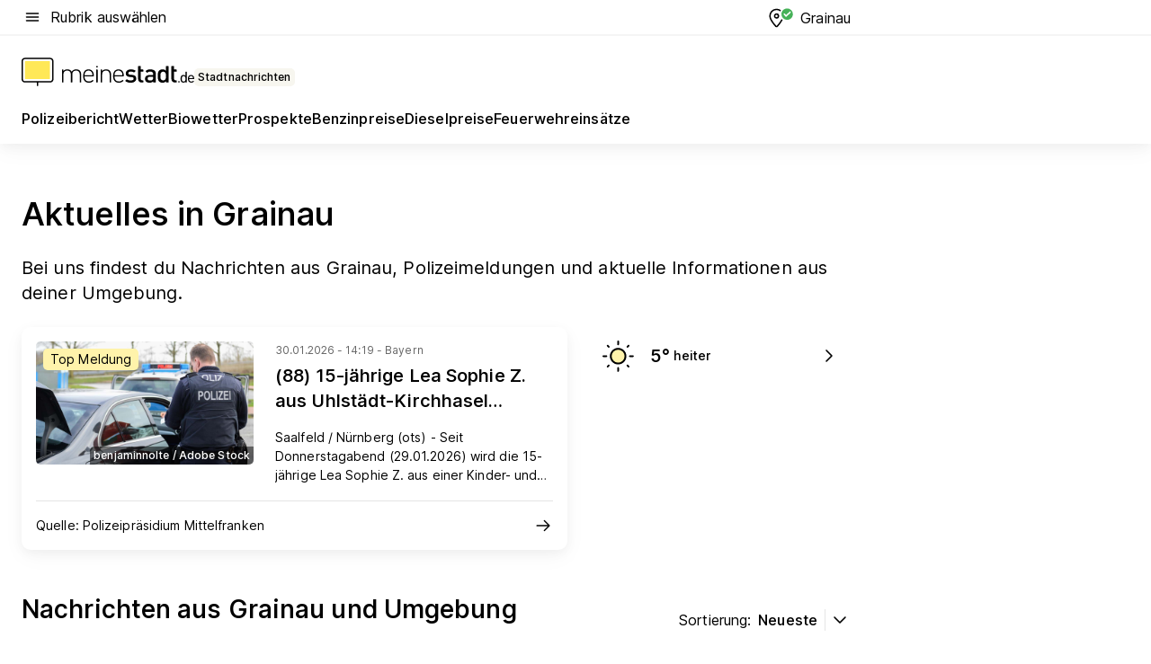

--- FILE ---
content_type: text/html; charset=utf-8
request_url: https://aktuell.meinestadt.de/grainau
body_size: 98096
content:
<!DOCTYPE html><html lang="de"><head><meta charset="UTF-8"><meta name="referrer" content="unsafe-url"><meta name="viewport" content="width=device-width, initial-scale=1.0"><meta http-equiv="X-UA-Compatible" content="ie=edge"><title>Aktuelles und Nachrichten aus Grainau | Lokale News </title><meta name="description" content="Immer auf dem neusten Stand: Erhalte immer die aktuellsten, regionalen Nachrichten aus Grainau auf meinestadt.de."><meta name="robots" content="all"><link rel="canonical" href="https://aktuell.meinestadt.de/grainau"><meta property="og:title" content="Aktuelles und Nachrichten aus Grainau | Lokale News "><meta property="twitter:title" content="Aktuelles und Nachrichten aus Grainau | Lokale News "><meta property="og:description" content="Immer auf dem neusten Stand: Erhalte immer die aktuellsten, regionalen Nachrichten aus Grainau auf meinestadt.de."><meta property="twitter:description" content="Immer auf dem neusten Stand: Erhalte immer die aktuellsten, regionalen Nachrichten aus Grainau auf meinestadt.de."><meta property="og:image" content="https://image-resize.meinestadt.de/image-resize/v2/resize?w=1200&h=630&url=https%3A%2F%2Fwww.meinestadt.de%2Fsite%2Fmeinestadt%2Fget%2Fdocuments%2Fmeinestadt%2Fimages%2F1%20Neue%20Bildwelt%2FHome%2FNeue%20Startseiten%202022%2FAdobeStock_492031174_Startseite_Lokales_1240x700px.jpg%3Fcb%3D20260131&sign=b62175f138cd4bef2c3a788a31c7b2f07ded22ef050a39f4b308349d6a0b7d96&cb=20260131"><meta property="og:image:width" content="1200"><meta property="og:image:height" content="630"><meta property="twitter:image:src" content="https://image-resize.meinestadt.de/image-resize/v2/resize?w=1200&h=630&url=https%3A%2F%2Fwww.meinestadt.de%2Fsite%2Fmeinestadt%2Fget%2Fdocuments%2Fmeinestadt%2Fimages%2F1%20Neue%20Bildwelt%2FHome%2FNeue%20Startseiten%202022%2FAdobeStock_492031174_Startseite_Lokales_1240x700px.jpg%3Fcb%3D20260131&sign=b62175f138cd4bef2c3a788a31c7b2f07ded22ef050a39f4b308349d6a0b7d96&cb=20260131"><meta property="og:site_name" content="meinestadt.de"><meta property="og:locale" content="de_DE"><meta property="og:type" content="website"><meta property="twitter:site" content="@meinestadt.de"><meta property="twitter:site:id" content="18801608"><meta property="twitter:card" content="summary_large_image"><meta property="fb:app_id" content="1142750435829968"><meta property="fb:pages" content="64154755476"><link rel="dns-prefetch" href="https://image-resize.meinestadt.de"><link rel="dns-prefetch" href="https://cluster-services.meinestadt.de"><link rel="preconnect" href="https://image-resize.meinestadt.de"><link rel="preconnect" href="https://cluster-services.meinestadt.de"><link href="https://cluster-services.meinestadt.de/fonts/v1/inter/fonts.css" rel="stylesheet"><link rel="preload" href="//securepubads.g.doubleclick.net/tag/js/gpt.js" as="script"><style>/*! normalize.css v8.0.1 | MIT License | github.com/necolas/normalize.css */html{line-height:1.15;-webkit-text-size-adjust:100%}body{margin:0}main{display:block}h1{font-size:2em;margin:.67em 0}hr{box-sizing:content-box;height:0;overflow:visible}pre{font-family:monospace,monospace;font-size:1em}a{background-color:transparent}abbr[title]{border-bottom:none;text-decoration:underline;-webkit-text-decoration:underline dotted;text-decoration:underline dotted}b,strong{font-weight:bolder}code,kbd,samp{font-family:monospace,monospace;font-size:1em}small{font-size:80%}sub,sup{font-size:75%;line-height:0;position:relative;vertical-align:baseline}sub{bottom:-.25em}sup{top:-.5em}img{border-style:none}button,input,optgroup,select,textarea{font-family:inherit;font-size:100%;line-height:1.15;margin:0}button,input{overflow:visible}button,select{text-transform:none}[type=button],[type=reset],[type=submit],button{-webkit-appearance:button}[type=button]::-moz-focus-inner,[type=reset]::-moz-focus-inner,[type=submit]::-moz-focus-inner,button::-moz-focus-inner{border-style:none;padding:0}[type=button]:-moz-focusring,[type=reset]:-moz-focusring,[type=submit]:-moz-focusring,button:-moz-focusring{outline:1px dotted ButtonText}fieldset{padding:.35em .75em .625em}legend{box-sizing:border-box;color:inherit;display:table;max-width:100%;padding:0;white-space:normal}progress{vertical-align:baseline}textarea{overflow:auto}[type=checkbox],[type=radio]{box-sizing:border-box;padding:0}[type=number]::-webkit-inner-spin-button,[type=number]::-webkit-outer-spin-button{height:auto}[type=search]{-webkit-appearance:textfield;outline-offset:-2px}[type=search]::-webkit-search-decoration{-webkit-appearance:none}::-webkit-file-upload-button{-webkit-appearance:button;font:inherit}:-webkit-autofill{-webkit-text-fill-color:fieldtext}details{display:block}summary{display:list-item}[hidden],template{display:none}blockquote,body,dd,dl,fieldset,figure,h1,h2,h3,h4,h5,h6,hr,legend,ol,p,pre,ul{margin:0;padding:0}li>ol,li>ul{margin-bottom:0}table{border-collapse:collapse;border-spacing:0}fieldset{border:0;min-width:0}button,input,select{-webkit-appearance:none;-moz-appearance:none;appearance:none;background-color:transparent;border:0;color:#000;font-family:Inter,sans-serif;font-size:14px;letter-spacing:.1px;line-height:22px;margin:0;outline:none!important;padding:0}@media screen and (min-width:375px){button,input,select{font-size:14px;letter-spacing:.1px;line-height:22px}}@media screen and (min-width:1280px){button,input,select{font-size:14px;letter-spacing:.1px;line-height:22px}}button:disabled,input:disabled,select:disabled{opacity:1;-webkit-text-fill-color:currentColor}button[type=submit],input[type=submit],select[type=submit]{font-weight:400}textarea{background-color:transparent;border:0;padding:0;resize:none}html{box-sizing:border-box;font-size:10px;min-height:100%;overflow-y:scroll}html *{box-sizing:inherit}html :after,html :before{box-sizing:inherit;display:block}body{color:#000;font-family:Inter,sans-serif;font-size:14px;letter-spacing:.1px;line-height:22px;position:relative}@media screen and (min-width:375px){body{font-size:14px;letter-spacing:.1px;line-height:22px}}@media screen and (min-width:1280px){body{font-size:14px;letter-spacing:.1px;line-height:22px}}button:disabled,input[type=button]:disabled,input[type=submit]:disabled{cursor:not-allowed}*{-webkit-tap-highlight-color:rgba(0,0,0,0);-moz-tap-highlight-color:transparent}:focus,:hover{outline:none}input:-webkit-autofill,input:-webkit-autofill:active,input:-webkit-autofill:focus,input:-webkit-autofill:hover{-webkit-transition:color 9999s ease-out,background-color 9999s ease-out;-webkit-transition-delay:9999s}a{color:#000;text-decoration:none;text-decoration-line:none}a:active,a:focus,a:hover,a:visited{color:#000;text-decoration:none}h1{font-size:22px;letter-spacing:.1px;line-height:30px}@media screen and (min-width:375px){h1{font-size:26px;letter-spacing:.1px;line-height:34px}}@media screen and (min-width:1280px){h1{font-size:36px;letter-spacing:.1px;line-height:44px}}h2{font-size:20px;letter-spacing:.1px;line-height:28px}@media screen and (min-width:375px){h2{font-size:22px;letter-spacing:.1px;line-height:30px}}@media screen and (min-width:1280px){h2{font-size:28px;letter-spacing:.1px;line-height:36px}}h3{font-size:18px;letter-spacing:.1px;line-height:26px}@media screen and (min-width:375px){h3{font-size:18px;letter-spacing:.1px;line-height:26px}}@media screen and (min-width:1280px){h3{font-size:20px;letter-spacing:.1px;line-height:28px}}h4{font-size:16px;letter-spacing:.1px;line-height:24px}@media screen and (min-width:375px){h4{font-size:16px;letter-spacing:.1px;line-height:24px}}@media screen and (min-width:1280px){h4{font-size:16px;letter-spacing:.1px;line-height:24px}}h5{font-size:14px;letter-spacing:.1px;line-height:22px}@media screen and (min-width:375px){h5{font-size:14px;letter-spacing:.1px;line-height:22px}}@media screen and (min-width:1280px){h5{font-size:14px;letter-spacing:.1px;line-height:22px}}h6{font-size:14px;letter-spacing:.1px;line-height:22px}@media screen and (min-width:375px){h6{font-size:14px;letter-spacing:.1px;line-height:22px}}@media screen and (min-width:1280px){h6{font-size:14px;letter-spacing:.1px;line-height:22px}}html{bottom:0;left:0;overflow-x:hidden;position:relative;right:0;top:0;-webkit-overflow-scrolling:touch}@supports (scrollbar-gutter:stable){html{scrollbar-gutter:stable}}@supports not (scrollbar-gutter:stable){html{overflow-y:scroll}}html.-noScroll{overflow:hidden}html.-noScroll::-webkit-scrollbar{display:none}@supports not (scrollbar-gutter:stable){@media screen and (min-width:768px){html.-noScroll,html.-noScroll .ms-cookie-banner{padding-right:15px}}}html.-noScroll body{height:100%;overflow:hidden;width:100%}form{margin:0}select{-webkit-appearance:none}::-ms-clear{display:none}button:focus{outline:0!important}</style><style>.ms-defaultView{display:grid;grid-template-areas:"smartBanner smartBanner smartBanner" "header header header" "m0 m0 m0" "stage stage stage" ". main ." "footer footer footer";grid-template-rows:auto auto auto auto 1fr auto;min-height:100%;width:100%}@media screen and (min-width:768px){.ms-defaultView{grid-template-areas:"header header header" "header header header" ". p0 ." "stage stage skyRight" "skyLeft main skyRight" "footer footer footer";grid-template-rows:auto auto auto auto 1fr auto}}@media screen and (min-width:1280px){.ms-defaultView{grid-template-areas:"header header header" "header header header" ". p0 ." "stage stage stage" "skyLeft main skyRight" "footer footer footer";grid-template-rows:auto auto auto auto 1fr auto}}.ms-defaultView{grid-template-columns:0 minmax(0,768px) 0}@media screen and (min-width:768px){.ms-defaultView{grid-template-columns:0 768px 1fr}}@media screen and (min-width:1280px){.ms-defaultView{grid-template-columns:1fr 970px minmax(310px,1fr)}}@media screen and (min-width:1440px){.ms-defaultView{grid-template-columns:minmax(160px,1fr) 970px minmax(310px,1fr)}}@media screen and (min-width:1600px){.ms-defaultView{grid-template-columns:minmax(160px,1fr) 1140px minmax(310px,1fr)}}.ms-defaultView__smartBanner{grid-area:smartBanner}.ms-defaultView__header{grid-area:header;margin-bottom:24px}@media screen and (min-width:768px){.ms-defaultView__m0,.ms-defaultView__m9{display:none}}.ms-defaultView__m0{grid-area:m0;padding-bottom:5px;padding-top:5px}.ms-defaultView__p2,.ms-defaultView__p5{display:none;padding-bottom:10px}@media screen and (min-width:768px){.ms-defaultView__p2,.ms-defaultView__p5{display:block}}.ms-defaultView__p2{grid-area:skyRight}.ms-defaultView__p5{grid-area:skyLeft;justify-self:end;padding-right:10px}@media screen and (max-width:1440px){.ms-defaultView__p5{display:none}}.ms-defaultView__p0{display:none;grid-area:p0;justify-content:center}@media screen and (min-width:768px){.ms-defaultView__p0{display:flex}}.ms-defaultView__main{grid-area:main}.ms-defaultView__stage{grid-area:stage;z-index:5}.ms-defaultView__footer{grid-area:footer}.ms-defaultView__linkunits{margin-bottom:30px}.ms-defaultView.-hasStage .ms-defaultView__p2{padding-top:10px}.ms-defaultView.-hasStage .ms-defaultView__header{margin-bottom:0}@media screen and (min-width:1280px){.ms-defaultView.-hasStage .ms-defaultView__header{margin-bottom:24px}.ms-defaultView.-stageWithAds{grid-template-areas:"header header header" "header header header" ". p0 ." "skyLeft stage skyRight" "skyLeft main skyRight" "footer footer footer"}}.ms-header[data-v-3396afb3]{box-shadow:0 4px 12px 0 rgba(0,0,0,.04),0 7px 25px 0 rgba(0,0,0,.04);display:flex;flex-direction:column;position:relative;width:100%}@media screen and (min-width:1280px){.ms-header[data-v-3396afb3]{padding-bottom:8px}.ms-header[data-v-3396afb3]:before{background-color:#f5f5f5;content:"";display:block;height:2px;left:0;position:absolute;top:38px;width:100%;z-index:-1}}.ms-header__lowerSection[data-v-3396afb3],.ms-header__middleSection[data-v-3396afb3],.ms-header__upperSection[data-v-3396afb3]{display:grid;grid-template-areas:". content .";grid-template-columns:0 minmax(0,768px) 0}@media screen and (min-width:768px){.ms-header__lowerSection[data-v-3396afb3],.ms-header__middleSection[data-v-3396afb3],.ms-header__upperSection[data-v-3396afb3]{grid-template-columns:0 768px 1fr}}@media screen and (min-width:1280px){.ms-header__lowerSection[data-v-3396afb3],.ms-header__middleSection[data-v-3396afb3],.ms-header__upperSection[data-v-3396afb3]{grid-template-columns:1fr 970px minmax(310px,1fr)}}@media screen and (min-width:1440px){.ms-header__lowerSection[data-v-3396afb3],.ms-header__middleSection[data-v-3396afb3],.ms-header__upperSection[data-v-3396afb3]{grid-template-columns:minmax(160px,1fr) 970px minmax(310px,1fr)}}@media screen and (min-width:1600px){.ms-header__lowerSection[data-v-3396afb3],.ms-header__middleSection[data-v-3396afb3],.ms-header__upperSection[data-v-3396afb3]{grid-template-columns:minmax(160px,1fr) 1140px minmax(310px,1fr)}}@media screen and (min-width:1280px){.ms-header__middleSection[data-v-3396afb3]{background-color:#f7f6ef}}.ms-header__lowerSectionContent[data-v-3396afb3],.ms-header__middleSectionContent[data-v-3396afb3],.ms-header__upperSectionContent[data-v-3396afb3]{display:grid;grid-area:content}@media screen and (min-width:1280px){.ms-header__lowerSectionContent[data-v-3396afb3],.ms-header__middleSectionContent[data-v-3396afb3],.ms-header__upperSectionContent[data-v-3396afb3]{padding-left:24px;padding-right:24px}}.ms-header__upperSectionContent[data-v-3396afb3]{grid-template-areas:"burgerMenuBtn logo .";grid-template-columns:1fr 1fr 1fr}@media screen and (min-width:1280px){.ms-header__upperSectionContent[data-v-3396afb3]{font-size:16px;grid-template-areas:"burgerMenuBtn .";grid-template-columns:1fr auto;height:40px;letter-spacing:.1px;line-height:24px}}@media screen and (min-width:1280px) and (min-width:375px){.ms-header__upperSectionContent[data-v-3396afb3]{font-size:16px;letter-spacing:.1px;line-height:24px}}@media screen and (min-width:1280px) and (min-width:1280px){.ms-header__upperSectionContent[data-v-3396afb3]{font-size:16px;letter-spacing:.1px;line-height:24px}}.ms-header__middleSectionContent[data-v-3396afb3]{grid-template-areas:"relocation";grid-template-columns:1fr}@media screen and (min-width:1280px){.ms-header__lowerSectionContent[data-v-3396afb3]{grid-template-areas:"logo          linkArea" "nav           nav";grid-template-columns:auto 1fr}}.ms-header__metaActions[data-v-3396afb3]{align-items:center;display:flex;gap:24px;justify-content:center;justify-self:end}@media screen and (min-width:768px){.ms-header__metaActions[data-v-3396afb3]{justify-content:flex-end}}.ms-header__burgerMenu[data-v-3396afb3]{grid-area:burgerMenuBtn}.ms-header__linkArea[data-v-3396afb3]{grid-area:linkArea}.ms-header__logo[data-v-3396afb3]{grid-area:logo}.ms-header__navBar[data-v-3396afb3]{grid-area:nav}.ms-header__relocation[data-v-3396afb3]{background-color:#f7f6ef;border-radius:10px;grid-area:relocation;margin-bottom:16px;margin-left:16px;margin-right:16px}@media screen and (min-width:1280px){.ms-header__relocation[data-v-3396afb3]{border-radius:none;margin:0}}.ms-header__bookmark[data-v-3396afb3],.ms-header__login[data-v-3396afb3]{align-self:center;justify-self:end}.ms-header__relocationToggle[data-v-3396afb3]{align-self:center;justify-self:center}@media screen and (min-width:1280px){.ms-header__relocationToggle[data-v-3396afb3]{justify-self:end}}.ms-header.-noBorderTop[data-v-3396afb3]:before{content:none}.ms-header.-noBorderBottom[data-v-3396afb3]{border-bottom:0;margin-bottom:0}.ms-smartBanner[data-v-41f22f7c]{align-items:center;background-color:#333;color:#fff;display:flex;min-height:80px;padding:10px;position:relative}.ms-smartBanner__closeBtn[data-v-41f22f7c]{align-self:center;cursor:pointer;display:block;height:14px;width:14px}.ms-smartBanner__closeBtn[data-v-41f22f7c],.ms-smartBanner__cta[data-v-41f22f7c],.ms-smartBanner__logo[data-v-41f22f7c]{cursor:pointer}.ms-smartBanner__logo[data-v-41f22f7c]{border-radius:13px;display:block;height:50px;margin-left:5px;width:50px}@media screen and (min-width:375px){.ms-smartBanner__logo[data-v-41f22f7c]{height:60px;margin-left:10px;width:60px}}.ms-smartBanner__description[data-v-41f22f7c],.ms-smartBanner__name[data-v-41f22f7c],.ms-smartBanner__rating[data-v-41f22f7c]{font-size:12px;letter-spacing:.1px;line-height:20px}@media screen and (min-width:375px){.ms-smartBanner__description[data-v-41f22f7c],.ms-smartBanner__name[data-v-41f22f7c],.ms-smartBanner__rating[data-v-41f22f7c]{font-size:12px;letter-spacing:.1px;line-height:20px}}@media screen and (min-width:1280px){.ms-smartBanner__description[data-v-41f22f7c],.ms-smartBanner__name[data-v-41f22f7c],.ms-smartBanner__rating[data-v-41f22f7c]{font-size:12px;letter-spacing:.1px;line-height:20px}}.ms-smartBanner__name[data-v-41f22f7c]{font-weight:525}.ms-smartBanner__rating[data-v-41f22f7c]{margin-top:auto}.ms-smartBanner__cta[data-v-41f22f7c]{border:1px solid #fff;border-radius:3px;bottom:10px;box-sizing:border-box;font-size:14px;letter-spacing:.1px;line-height:22px;padding:5px 10px;position:absolute;right:10px;-webkit-user-select:none;-moz-user-select:none;user-select:none}@media screen and (min-width:375px){.ms-smartBanner__cta[data-v-41f22f7c]{font-size:14px;letter-spacing:.1px;line-height:22px}}@media screen and (min-width:1280px){.ms-smartBanner__cta[data-v-41f22f7c]{font-size:14px;letter-spacing:.1px;line-height:22px}}@media screen and (min-width:375px){.ms-smartBanner__cta[data-v-41f22f7c]{padding:5px 15px}}.ms-smartBanner__cta[data-v-41f22f7c],.ms-smartBanner__cta[data-v-41f22f7c]:visited{color:#fff}.ms-smartBanner__cta[data-v-41f22f7c]:active,.ms-smartBanner__cta[data-v-41f22f7c]:hover{background-color:#fff;border-color:#333;color:#333}.ms-smartBanner__textWrapper[data-v-41f22f7c]{display:flex;flex-direction:column;height:100%;margin-left:5px}@media screen and (min-width:375px){.ms-smartBanner__textWrapper[data-v-41f22f7c]{margin-left:10px}}.ms-smartBanner__star[data-v-41f22f7c]{display:inline;fill:#fc0;height:1em;width:1em}.ms-smartBanner__star+.ms-smartBanner__star[data-v-41f22f7c]{margin-left:1px}.ms-smartBanner__star.-empty[data-v-41f22f7c]{color:#fff}.ms-adPlace[data-v-7a86a1e5]{display:flex;justify-content:center;position:relative}.ms-adPlace__placement[data-v-7a86a1e5]{max-width:100%}.ms-adPlace.-p0[data-v-7a86a1e5]{padding-bottom:5px}.ms-adPlace.-p2[data-v-7a86a1e5]{justify-content:flex-start;padding-left:10px}.ms-adPlace.-p3[data-v-7a86a1e5],.ms-adPlace.-p4[data-v-7a86a1e5]{display:none;margin-bottom:20px;text-align:center;width:300px}@media screen and (min-width:768px){.ms-adPlace.-p3[data-v-7a86a1e5],.ms-adPlace.-p4[data-v-7a86a1e5]{display:block}}.ms-adPlace.-m0[data-v-7a86a1e5]{width:100%}.ms-adPlace.-m9[data-v-7a86a1e5]{position:fixed;top:0;z-index:7000000}.ms-adPlace.-m0sticky[data-v-7a86a1e5]{left:0;position:fixed;top:0;z-index:4000000}.ms-adPlace.-p2[data-v-7a86a1e5],.ms-adPlace.-sticky[data-v-7a86a1e5]{position:sticky;top:10px}.ms-adPlace.-c1[data-v-7a86a1e5],.ms-adPlace.-c2[data-v-7a86a1e5],.ms-adPlace.-c3[data-v-7a86a1e5]{align-items:center;display:flex;height:auto;justify-content:center;margin-left:-20px;margin-right:-20px;text-align:center}.ms-adPlace.-m1[data-v-7a86a1e5]:not(.-disturber),.ms-adPlace.-m2[data-v-7a86a1e5]:not(.-disturber),.ms-adPlace.-m3[data-v-7a86a1e5]:not(.-disturber),.ms-adPlace.-m4[data-v-7a86a1e5]:not(.-disturber),.ms-adPlace.-m5[data-v-7a86a1e5]:not(.-disturber),.ms-adPlace.-m6[data-v-7a86a1e5]:not(.-disturber),.ms-adPlace.-m7[data-v-7a86a1e5]:not(.-disturber),.ms-adPlace.-mx[data-v-7a86a1e5]:not(.-disturber),.ms-adPlace.-n0[data-v-7a86a1e5]:not(.-disturber),.ms-adPlace.-n1[data-v-7a86a1e5]:not(.-disturber),.ms-adPlace.-n2[data-v-7a86a1e5]:not(.-disturber),.ms-adPlace.-n3[data-v-7a86a1e5]:not(.-disturber),.ms-adPlace.-n4[data-v-7a86a1e5]:not(.-disturber),.ms-adPlace.-n5[data-v-7a86a1e5]:not(.-disturber){margin-bottom:20px}@media screen and (min-width:768px){.ms-adPlace.-mobile[data-v-7a86a1e5]{display:none}}.ms-adPlace.-desktop[data-v-7a86a1e5]{display:none}@media screen and (min-width:768px){.ms-adPlace.-desktop[data-v-7a86a1e5]{display:flex}}@charset "UTF-8";.dot[data-v-342a9404]:before{color:#ff5151;content:"●";font-size:18px;position:absolute;right:0;top:-6px}.ms-headerLogo__extraText--truncated[data-v-d9ea6298]{overflow:hidden;text-overflow:ellipsis;white-space:nowrap}.ms-headerLogo[data-v-d9ea6298]{display:flex;height:100%;justify-content:center;width:100%}@media screen and (min-width:1280px){.ms-headerLogo[data-v-d9ea6298]{height:auto;justify-content:flex-start;width:auto}}.ms-headerLogo__slogan[data-v-d9ea6298]{align-items:center;display:flex;flex-direction:column;padding-bottom:16px;padding-top:8px;position:relative}@media screen and (min-width:1280px){.ms-headerLogo__slogan[data-v-d9ea6298]{align-items:center;flex-direction:row;gap:8px;height:32px;justify-content:flex-start;margin:24px 0;padding-bottom:0;padding-top:0;position:relative}}.ms-headerLogo__svg[data-v-d9ea6298]{height:29px;max-width:174px;min-width:174px;width:174px}@media screen and (min-width:1280px){.ms-headerLogo__svg[data-v-d9ea6298]{height:100%;max-width:192px;width:192px}}.ms-headerLogo__channelLabel[data-v-d9ea6298]{align-self:flex-end;background-color:#f7f6ef;border-radius:5px;font-size:12px;font-weight:525;letter-spacing:.1px;line-height:20px;padding:1px 2px;-webkit-user-select:none;-moz-user-select:none;user-select:none}@media screen and (min-width:375px){.ms-headerLogo__channelLabel[data-v-d9ea6298]{font-size:12px;letter-spacing:.1px;line-height:20px}}@media screen and (min-width:1280px){.ms-headerLogo__channelLabel[data-v-d9ea6298]{align-self:center;font-size:12px;letter-spacing:.1px;line-height:20px;margin-top:auto;padding:0 4px;position:relative;right:auto;top:auto}}.ms-headerLogo__extraText[data-v-d9ea6298]{font-size:12px;letter-spacing:.1px;line-height:20px;margin-left:47px;margin-top:5px}@media screen and (min-width:375px){.ms-headerLogo__extraText[data-v-d9ea6298]{font-size:12px;letter-spacing:.1px;line-height:20px}}@media screen and (min-width:1280px){.ms-headerLogo__extraText[data-v-d9ea6298]{font-size:12px;letter-spacing:.1px;line-height:20px}}.ms-headerLogo__extraText--truncated[data-v-d9ea6298]{width:170px}.ms-headerLogo.-noLabel .ms-headerLogo__slogan[data-v-d9ea6298]{height:76px;justify-content:center;padding-bottom:0;padding-top:0}.ms-navBar[data-v-d1b54ae8],.ms-navBar__items[data-v-d1b54ae8]{max-width:100%;width:100%}.ms-navBar__items[data-v-d1b54ae8]{display:flex;flex-direction:row;gap:16px}@media screen and (min-width:1280px){.ms-navBar__items[data-v-d1b54ae8]{gap:32px}}.ms-navBar__item[data-v-d1b54ae8]{list-style:none;position:relative}.ms-navBar__item.-hidden[data-v-d1b54ae8]{opacity:0;pointer-events:none}.ms-navBar__itemLink[data-v-d1b54ae8]{color:#000;cursor:pointer;display:block;font-size:16px;font-weight:525;letter-spacing:.1px;line-height:24px;padding-bottom:8px}@media screen and (min-width:375px){.ms-navBar__itemLink[data-v-d1b54ae8]{font-size:16px;letter-spacing:.1px;line-height:24px}}@media screen and (min-width:1280px){.ms-navBar__itemLink[data-v-d1b54ae8]{font-size:16px;letter-spacing:.1px;line-height:24px}}.ms-navBar__itemLink[data-v-d1b54ae8]:after{border-radius:4px;bottom:0;content:"";height:4px;left:0;position:absolute;transform:scaleX(0);transform-origin:center;transition-duration:.3s;transition-property:background-color,transform;transition-timing-function:cubic-bezier(.4,0,.2,1);width:100%}.ms-navBar__itemLink.-active[data-v-d1b54ae8]:after,.ms-navBar__itemLink[data-v-d1b54ae8]:hover:after{background-color:#ffe857;transform:scaleX(1)}.ms-navBar__itemLink[data-v-d1b54ae8]:active:after{background-color:#fc0;transform:scaleX(1.1)}.ms-navBar__itemLink.-currentChannel[data-v-d1b54ae8]{pointer-events:none}.ms-navBar__itemLink.-currentChannel[data-v-d1b54ae8]:after{background-image:linear-gradient(#ffe857,#ffe857);background-size:100% 4px;border-radius:2px}.ms-navBar__itemLink.-hideHighlighting[data-v-d1b54ae8]:after{background-image:linear-gradient(180deg,#f5f5f5,#f5f5f5);background-size:0 4px}.ms-navBar__itemLink.-noPaddingRight[data-v-d1b54ae8]:hover:after{width:100%}.ms-navBar__itemLink.-noPaddingRight[data-v-d1b54ae8]:active:after{left:-4px;width:calc(100% + 8px)}.ms-navBar__itemLink.-noPaddingRight .ms-navBar__itemLinkText[data-v-d1b54ae8]{padding-right:5px;white-space:nowrap}.ms-navBar__itemLinkText[data-v-d1b54ae8]{white-space:nowrap}.ms-offcanvasNav[data-v-47fe3c3d]{position:relative;z-index:6000020}.ms-offcanvasNav[data-v-47fe3c3d]:before{background-color:#333;bottom:0;content:"";height:100vh;left:0;opacity:0;pointer-events:none;position:fixed;top:0;transition-duration:.3s;transition-property:opacity,-webkit-backdrop-filter;transition-property:backdrop-filter,opacity;transition-property:backdrop-filter,opacity,-webkit-backdrop-filter;transition-timing-function:cubic-bezier(.4,0,.2,1);width:100vw;will-change:backdrop-filter}@supports ((-webkit-backdrop-filter:blur()) or (backdrop-filter:blur())){.ms-offcanvasNav[data-v-47fe3c3d]:before{-webkit-backdrop-filter:blur(0);backdrop-filter:blur(0)}}.ms-offcanvasNav[data-v-47fe3c3d]:before{z-index:-1}.ms-offcanvasNav.-open .ms-offcanvasNav__drawer[data-v-47fe3c3d]{transform:translateX(0)}.ms-offcanvasNav.-open[data-v-47fe3c3d]:before{cursor:pointer;opacity:.75;pointer-events:all}@supports ((-webkit-backdrop-filter:blur()) or (backdrop-filter:blur())){.ms-offcanvasNav.-open[data-v-47fe3c3d]:before{-webkit-backdrop-filter:blur(1px);backdrop-filter:blur(1px)}}.ms-offcanvasNav__drawer[data-v-47fe3c3d]{background-color:#fff;bottom:0;display:flex;flex-direction:column;left:0;position:fixed;right:0;top:0;transform:translateX(-100%);transition:transform .3s cubic-bezier(.4,0,.2,1);width:100vw;z-index:0}@media screen and (min-width:768px){.ms-offcanvasNav__drawer[data-v-47fe3c3d]{width:320px}}.ms-offcanvasNav__layerWrapper[data-v-47fe3c3d]{display:flex;flex-grow:1;min-width:100%;overflow:hidden;position:relative;z-index:5}.ms-offcanvasNav__level0[data-v-47fe3c3d],.ms-offcanvasNav__level1[data-v-47fe3c3d]{bottom:0;display:flex;flex-direction:column;left:0;overflow:hidden;position:absolute;right:0;top:0;transition:transform .3s cubic-bezier(.4,0,.2,1)}.ms-offcanvasNav__level0[data-v-47fe3c3d]{transform:translateX(0)}.ms-offcanvasNav__level0.-open[data-v-47fe3c3d]{transform:translateX(-100%)}.ms-offcanvasNav__level1[data-v-47fe3c3d]{transform:translateX(100%)}.ms-offcanvasNav__level1.-open[data-v-47fe3c3d]{transform:translateX(0)}.ms-offcanvasNav__nav[data-v-47fe3c3d]{align-items:center;background-color:#fff;display:flex;justify-content:space-between;padding-left:32px;padding-right:32px;padding-top:32px;width:100%}.ms-offcanvasNav__icon[data-v-47fe3c3d]{height:24px;width:24px}.ms-offcanvasNav__backBtn[data-v-47fe3c3d],.ms-offcanvasNav__closeBtn[data-v-47fe3c3d]{align-items:center;cursor:pointer;display:flex;height:100%}.ms-offcanvasNav__backBtn+.ms-offcanvasNav__backBtn[data-v-47fe3c3d],.ms-offcanvasNav__backBtn+.ms-offcanvasNav__closeBtn[data-v-47fe3c3d],.ms-offcanvasNav__closeBtn+.ms-offcanvasNav__backBtn[data-v-47fe3c3d],.ms-offcanvasNav__closeBtn+.ms-offcanvasNav__closeBtn[data-v-47fe3c3d]{margin-left:auto}.ms-offcanvasNav__backBtn.-noPointer[data-v-47fe3c3d],.ms-offcanvasNav__closeBtn.-noPointer[data-v-47fe3c3d]{cursor:auto}.ms-offcanvasNav__headline[data-v-47fe3c3d],.ms-offcanvasNav__link[data-v-47fe3c3d]{flex-shrink:0}.ms-offcanvasNav__headline[data-v-47fe3c3d]{align-items:center;display:flex;flex-direction:column;font-size:18px;font-weight:525;letter-spacing:.1px;line-height:26px;padding-bottom:48px;padding-top:24px;text-align:center}@media screen and (min-width:375px){.ms-offcanvasNav__headline[data-v-47fe3c3d]{font-size:18px;letter-spacing:.1px;line-height:26px}}@media screen and (min-width:1280px){.ms-offcanvasNav__headline[data-v-47fe3c3d]{font-size:20px;letter-spacing:.1px;line-height:28px}}.ms-offcanvasNav__link[data-v-47fe3c3d]{align-items:center;cursor:pointer;display:flex;font-size:16px;font-weight:525;height:50px;justify-content:space-between;letter-spacing:.1px;line-height:24px;padding-left:32px;padding-right:32px;position:relative;width:100%}@media screen and (min-width:375px){.ms-offcanvasNav__link[data-v-47fe3c3d]{font-size:16px;letter-spacing:.1px;line-height:24px}}@media screen and (min-width:1280px){.ms-offcanvasNav__link[data-v-47fe3c3d]{font-size:16px;letter-spacing:.1px;line-height:24px}}.ms-offcanvasNav__link[data-v-47fe3c3d]:after{border-radius:2px;bottom:0;content:"";left:0;position:absolute;top:0;width:5px}.ms-offcanvasNav__link[data-v-47fe3c3d]:hover:after{background-color:#f1ede0}.ms-offcanvasNav__link.-active[data-v-47fe3c3d]{font-weight:525}.ms-offcanvasNav__link.-active[data-v-47fe3c3d]:after{background-color:#ffda00}.ms-offcanvasNav__body[data-v-47fe3c3d]{flex-shrink:1;overflow-y:auto;-webkit-overflow-scrolling:touch}.ms-offcanvasNav__btnArea[data-v-47fe3c3d]{box-shadow:0 4px 12px 0 rgba(0,0,0,.04),0 7px 25px 0 rgba(0,0,0,.04);display:flex;flex-direction:column;flex-shrink:0;gap:8px;justify-self:flex-end;margin-top:auto;padding:32px}.ms-offcanvasNav__cta[data-v-47fe3c3d]{align-items:center;background-color:#ffda00;display:flex;flex-grow:1;justify-content:center;min-height:50px;min-width:50%;padding-left:5px;padding-right:5px;text-align:center}.ms-offcanvasNav__cta.-secondary[data-v-47fe3c3d]{background:#fff}.ms-offcanvasNav__channelIcon[data-v-47fe3c3d]{background-color:#fbfaf7;border-radius:50%;margin-bottom:8px}.cs-bookmark-icon[data-v-3aada5eb]{display:block;position:relative}.cs-bookmark-icon[data-v-3aada5eb]:after{background-color:#f14165;border:2px solid #fff;border-radius:50%;content:"";height:10px;opacity:0;position:absolute;right:1px;top:1px;transition:opacity .2s cubic-bezier(.4,0,.2,1);width:10px}.cs-bookmark-icon__icon[data-v-3aada5eb]{height:24px;width:24px}.cs-bookmark-icon.-hasDot[data-v-3aada5eb]:after{opacity:1}.ms-textLink.-truncated .ms-textLink__textWrapper[data-v-38ea909b],.ms-textLink__suffix[data-v-38ea909b]{overflow:hidden;text-overflow:ellipsis;white-space:nowrap}.ms-textLink[data-v-38ea909b]{align-items:flex-start;cursor:pointer;display:flex}.ms-textLink .ms-textLink__text[data-v-38ea909b]{background-image:linear-gradient(#fc0,#fc0);background-position:50% 100%;background-repeat:no-repeat;background-size:0 2px;transition:background-size .3s ease-in}.ms-textLink:focus .ms-textLink__text[data-v-38ea909b],.ms-textLink:hover .ms-textLink__text[data-v-38ea909b]{background-size:100% 2px}.ms-textLink:active .ms-textLink__text[data-v-38ea909b]{background-image:linear-gradient(#fc0,#fc0);background-size:100% 2px}.ms-textLink__svg[data-v-38ea909b]{color:#fc0;display:inline-block;height:22px;margin-right:5px;min-width:12px;width:12px}@media screen and (min-width:768px){.ms-textLink__svg[data-v-38ea909b]{height:22px}}.ms-textLink.-copylink[data-v-38ea909b]{color:inherit;display:inline-block;font-size:inherit;font-weight:inherit}.ms-textLink.-copylink .ms-textLink__text[data-v-38ea909b]{background-image:linear-gradient(#fc0,#fc0);background-position:50% 100%;background-repeat:no-repeat;background-size:80% 2px;transition:background-size .3s ease-in}.ms-textLink.-copylink:focus .ms-textLink__text[data-v-38ea909b],.ms-textLink.-copylink:hover .ms-textLink__text[data-v-38ea909b]{background-size:100% 2px}.ms-textLink.-copylink:active .ms-textLink__text[data-v-38ea909b]{background-image:linear-gradient(#333,#333);background-size:100% 2px}.ms-textLink.-hyphens[data-v-38ea909b]{-webkit-hyphens:auto;hyphens:auto;word-break:normal}.ms-textLink.-anchorLink[data-v-38ea909b]{display:inline}.ms-textLink.-clickArea[data-v-38ea909b]:after{bottom:0;content:"";left:0;position:absolute;right:0;top:0}.ms-textLink__suffix[data-v-38ea909b]{color:#999;margin-left:5px}.ms-button[data-v-0cd7eb0c]{background-color:#ffda00;border:1px solid #ffda00;border-radius:3px;cursor:pointer;display:inline-block;height:50px;max-height:50px;min-height:50px;padding-left:30px;padding-right:30px;position:relative;transition-duration:.3s;transition-property:color,background-color,border-color;transition-timing-function:cubic-bezier(.4,0,.2,1);-webkit-user-select:none;-moz-user-select:none;user-select:none}.ms-button[data-v-0cd7eb0c]:active,.ms-button[data-v-0cd7eb0c]:focus,.ms-button[data-v-0cd7eb0c]:hover{background-color:#feba2e;border-color:#feba2e}.ms-button[data-v-0cd7eb0c]:disabled{background-color:#fced96;border-color:#fced96;color:#999;cursor:not-allowed}.ms-button[data-v-0cd7eb0c]:active:not(:disabled){transform:translateY(2px)}.ms-button__flexWrapper[data-v-0cd7eb0c]{align-items:center;display:flex;height:100%;justify-content:center}.ms-button__icon[data-v-0cd7eb0c]{height:25px;margin-right:10px;width:25px}.ms-button__loader[data-v-0cd7eb0c]{display:none;left:50%;position:absolute;top:50%;transform:translate(-50%,-50%)}.ms-button.-secondary[data-v-0cd7eb0c]{background-color:#f5f5f5;border-color:#ccc}.ms-button.-secondary[data-v-0cd7eb0c]:active,.ms-button.-secondary[data-v-0cd7eb0c]:focus,.ms-button.-secondary[data-v-0cd7eb0c]:hover{background-color:#ccc}.ms-button.-secondary[data-v-0cd7eb0c]:disabled{background-color:#f5f5f5}.ms-button.-inverted[data-v-0cd7eb0c]{background-color:transparent;border-color:#fff;color:#fff}.ms-button.-inverted[data-v-0cd7eb0c]:active,.ms-button.-inverted[data-v-0cd7eb0c]:focus,.ms-button.-inverted[data-v-0cd7eb0c]:hover{background-color:#fff;color:#333}.ms-button.-inverted[data-v-0cd7eb0c]:disabled{background-color:#f5f5f5}.ms-button.-small[data-v-0cd7eb0c]{height:30px;max-height:30px;min-height:30px}.ms-button.-noTextWrap[data-v-0cd7eb0c]{white-space:nowrap}.ms-button.-square[data-v-0cd7eb0c]{padding:0;width:50px}.ms-button.-loading .ms-button__flexWrapper[data-v-0cd7eb0c]{visibility:hidden}.ms-button.-loading .ms-button__loader[data-v-0cd7eb0c]{display:block}.cs-autocomplete-dropdown__wrapper[data-v-f6b38de5]{align-items:flex-end;border-radius:5px;border-style:solid;border-width:1px;display:flex;height:52px;padding:5px 12px;position:relative;--tw-border-opacity:1;border-color:rgb(204 204 204/var(--tw-border-opacity));transition-duration:.2s;transition-property:all;transition-timing-function:cubic-bezier(.4,0,.2,1)}.cs-autocomplete-dropdown__wrapper[data-v-f6b38de5]:hover{box-shadow:0 0 0 4px #f1ede0}.cs-autocomplete-dropdown__input[data-v-f6b38de5]{flex-grow:1;overflow:hidden;text-overflow:ellipsis;white-space:nowrap;width:100%}.cs-autocomplete-dropdown__label[data-v-f6b38de5]{left:12px;max-width:calc(100% - 24px);overflow:hidden;position:absolute;text-overflow:ellipsis;top:5px;transform:translateY(9px);white-space:nowrap;--tw-text-opacity:1;color:rgb(102 102 102/var(--tw-text-opacity));transition-duration:.2s;transition-property:all;transition-timing-function:cubic-bezier(.4,0,.2,1)}@media screen and (min-width:768px){.cs-autocomplete-dropdown__label[data-v-f6b38de5]{transform:translateY(9px)}}.cs-autocomplete-dropdown.-filled .cs-autocomplete-dropdown__label[data-v-f6b38de5],.cs-autocomplete-dropdown.-focus .cs-autocomplete-dropdown__label[data-v-f6b38de5]{font-size:12px;letter-spacing:.1px;line-height:20px;transform:translateY(0)}@media screen and (min-width:375px){.cs-autocomplete-dropdown.-filled .cs-autocomplete-dropdown__label[data-v-f6b38de5],.cs-autocomplete-dropdown.-focus .cs-autocomplete-dropdown__label[data-v-f6b38de5]{font-size:12px;letter-spacing:.1px;line-height:20px}}@media screen and (min-width:1280px){.cs-autocomplete-dropdown.-filled .cs-autocomplete-dropdown__label[data-v-f6b38de5],.cs-autocomplete-dropdown.-focus .cs-autocomplete-dropdown__label[data-v-f6b38de5]{font-size:12px;letter-spacing:.1px;line-height:20px}}.cs-autocomplete-dropdown.-focus .cs-autocomplete-dropdown__wrapper[data-v-f6b38de5]{box-shadow:0 0 0 4px #fff3ab;--tw-border-opacity:1;border-color:rgb(255 211 29/var(--tw-border-opacity))}.cs-autocomplete-dropdown.-error .cs-autocomplete-dropdown__input[data-v-f6b38de5]{width:calc(100% - 52px)}.cs-autocomplete-dropdown.-error .cs-autocomplete-dropdown__wrapper[data-v-f6b38de5]{box-shadow:0 0 0 4px #fccfd8;--tw-border-opacity:1;border-color:rgb(241 65 101/var(--tw-border-opacity))}.cs-autocomplete-dropdown.-error .cs-autocomplete-dropdown__label[data-v-f6b38de5],.cs-autocomplete-dropdown.-error .cs-autocomplete-dropdown__wrapper[data-v-f6b38de5]{--tw-text-opacity:1;color:rgb(241 65 101/var(--tw-text-opacity))}.cs-autocomplete-dropdown.-inactive[data-v-f6b38de5]{cursor:not-allowed}.cs-autocomplete-dropdown.-inactive .cs-autocomplete-dropdown__input[data-v-f6b38de5]{cursor:not-allowed;width:calc(100% - 52px)}.cs-autocomplete-dropdown.-inactive .cs-autocomplete-dropdown__wrapper[data-v-f6b38de5]{box-shadow:none;--tw-border-opacity:1;border-color:rgb(229 229 229/var(--tw-border-opacity))}.cs-autocomplete-dropdown.-inactive .cs-autocomplete-dropdown__label[data-v-f6b38de5],.cs-autocomplete-dropdown.-inactive .cs-autocomplete-dropdown__wrapper[data-v-f6b38de5]{--tw-text-opacity:1;color:rgb(204 204 204/var(--tw-text-opacity))}.mt-12[data-v-f6b38de5]{margin-top:12px}.ms-stars-rating__star[data-v-2cac27f2]{height:1em;width:1em}.ms-stars-rating__star+.ms-stars-rating__star[data-v-2cac27f2]{margin-left:1px}.cs-modal[data-v-c7199f53]{align-items:flex-end;background-color:rgba(0,0,0,.5);display:flex;inset:0;justify-content:center;padding-top:16px;position:fixed;transition:opacity .3s cubic-bezier(.4,0,.2,1);z-index:6000025}@media screen and (min-width:768px){.cs-modal[data-v-c7199f53]{align-items:center;padding-bottom:64px;padding-top:64px}.cs-modal.-fullscreen[data-v-c7199f53]{padding-bottom:0}}@media screen and (min-width:1280px){.cs-modal.-fullscreen[data-v-c7199f53]{padding-top:24px}}.cs-modal.-fullscreen .cs-modal__dialog[data-v-c7199f53]{height:100%;max-height:none;width:100%}.cs-modal__dialog[data-v-c7199f53]{border-top-left-radius:10px;border-top-right-radius:10px;display:flex;flex-direction:column;max-height:100%;overflow:hidden;width:100%}@media screen and (min-width:768px){.cs-modal__dialog[data-v-c7199f53]{border-bottom-left-radius:10px;border-bottom-right-radius:10px;box-shadow:0 4px 12px 0 rgba(0,0,0,.04),0 7px 25px 0 rgba(0,0,0,.04);width:632px}}.cs-modal__head[data-v-c7199f53]{align-items:center;border-top-left-radius:10px;border-top-right-radius:10px;box-shadow:0 4px 12px 0 rgba(0,0,0,.04),0 7px 25px 0 rgba(0,0,0,.04);display:grid;grid-template-areas:"close title .";grid-template-columns:24px 1fr 24px;padding:16px}.cs-modal__close[data-v-c7199f53]{height:24px;width:24px}.cs-modal__title[data-v-c7199f53]{font-size:16px;font-weight:525;letter-spacing:.1px;line-height:24px;text-align:center}@media screen and (min-width:375px){.cs-modal__title[data-v-c7199f53]{font-size:16px;letter-spacing:.1px;line-height:24px}}@media screen and (min-width:1280px){.cs-modal__title[data-v-c7199f53]{font-size:16px;letter-spacing:.1px;line-height:24px}}.cs-modal__body[data-v-c7199f53]{height:100%;overflow-x:hidden;overflow-y:auto;padding:16px;width:100%}@media screen and (min-width:768px){.cs-modal__body[data-v-c7199f53]{padding:24px}}.cs-modal__footer[data-v-c7199f53]{background-color:#fff;box-shadow:0 4px 12px 0 rgba(0,0,0,.04),0 7px 25px 0 rgba(0,0,0,.04);display:flex;gap:16px;padding:16px}@media screen and (min-width:375px){.cs-modal__footer[data-v-c7199f53]{padding-left:24px;padding-right:24px}}@media screen and (min-width:768px){.cs-modal__footer[data-v-c7199f53]{justify-content:flex-end}}.cs-modal__footer.-two[data-v-c7199f53]{display:grid;grid-template-columns:1fr}@media screen and (min-width:375px){.cs-modal__footer.-two[data-v-c7199f53]{grid-template-columns:1fr 1fr;justify-content:unset}}.cs-modal__button[data-v-c7199f53]{width:100%}@media screen and (min-width:768px){.cs-modal__button[data-v-c7199f53]{width:auto}}.dialog-enter-from[data-v-c7199f53],.dialog-leave-to[data-v-c7199f53]{opacity:0;transform:translateY(100vh)}.dialog-enter-active[data-v-c7199f53],.dialog-leave-active[data-v-c7199f53]{transition:opacity .3s cubic-bezier(.4,0,.2,1),transform .3s cubic-bezier(.4,0,.2,1)}.disabled-text[data-v-3100b0ad]{color:#ccc;-webkit-text-fill-color:#ccc}.ms-clickArea[data-v-0a2bb1bc],.ms-clickArea[data-v-0a2bb1bc]:focus,.ms-clickArea[data-v-0a2bb1bc]:hover,.ms-clickArea[data-v-0a2bb1bc]:visited{color:inherit}.ms-clickArea[data-v-0a2bb1bc]:after{bottom:0;content:"";display:block;left:0;position:absolute;right:0;top:0;z-index:10}.custom-shadow-light[data-v-ced363b8]{background-color:hsla(0,0%,100%,.4);box-shadow:0 0 20px 20px hsla(0,0%,100%,.4)}.custom-shadow-dark[data-v-ced363b8]{background-color:rgba(0,0,0,.4);box-shadow:0 0 20px 20px rgba(0,0,0,.4)}.custom-padding[data-v-93b59996]{padding:9px}.custom-icon-size[data-v-3f48c70d]{min-height:38px;min-width:38px}.custom-padding[data-v-3f48c70d]{padding-bottom:7px;padding-top:7px}.closeIcon[data-v-3f48c70d],.input:checked~.label .openIcon[data-v-3f48c70d]{display:none}.input:checked~.label .closeIcon[data-v-3f48c70d]{display:block}.body[data-v-3f48c70d]{height:0;overflow:hidden}.input:checked~.body[data-v-3f48c70d]{height:auto;overflow:visible}.custom-size[data-v-1780f25d]{height:444px}@media screen and (min-width:375px){.custom-size[data-v-1780f25d]{min-width:345px}}@media screen and (min-width:768px){.custom-size[data-v-1780f25d]{min-width:290px}}.custom-size.-no-image[data-v-1780f25d]{height:auto}.input:disabled:checked~.checkbox .dot[data-v-31af331c]{--tw-bg-opacity:1;background-color:rgb(229 229 229/var(--tw-bg-opacity))}.input:enabled:hover~.checkbox .dot[data-v-31af331c]{--tw-bg-opacity:1;background-color:rgb(227 220 196/var(--tw-bg-opacity))}.input:enabled:checked~.checkbox .dot[data-v-31af331c]{--tw-bg-opacity:1;background-color:rgb(255 211 29/var(--tw-bg-opacity))}.vertical-padding[data-v-31af331c]{padding-bottom:14px;padding-top:14px}.input:disabled:checked~.checkbox .dot[data-v-3898f3fc]{--tw-bg-opacity:1;background-color:rgb(229 229 229/var(--tw-bg-opacity))}.input:enabled:hover~.checkbox .dot[data-v-3898f3fc]{--tw-bg-opacity:1;background-color:rgb(227 220 196/var(--tw-bg-opacity))}.input:enabled:checked~.checkbox .dot[data-v-3898f3fc]{--tw-bg-opacity:1;background-color:rgb(255 211 29/var(--tw-bg-opacity))}.vertical-padding[data-v-3898f3fc]{padding-bottom:14px;padding-top:14px}.cs-tooltip[data-v-3bd96b12]{cursor:pointer;position:relative}.cs-tooltip__tooltip[data-v-3bd96b12]{background-color:#fff;border:1px solid #e5e5e5;border-radius:10px;box-shadow:0 4px 12px 0 rgba(0,0,0,.04),0 7px 25px 0 rgba(0,0,0,.04);padding:16px;position:absolute;transition-duration:.3s;transition-timing-function:cubic-bezier(.4,0,.2,1);width:340px}.cs-tooltip__tooltip.-left[data-v-3bd96b12]{right:100%;top:50%;transform:translateY(-50%) translateX(-16px)}.cs-tooltip__tooltip.-right[data-v-3bd96b12]{left:100%;top:50%;transform:translateY(-50%) translateX(16px)}.cs-tooltip__tooltip.-top[data-v-3bd96b12]{bottom:100%;left:50%;transform:translateX(-50%) translateY(-16px)}.cs-tooltip__tooltip.-bottom[data-v-3bd96b12]{left:50%;top:100%;transform:translateX(-50%) translateY(16px)}.cs-tooltip__nudge[data-v-3bd96b12]{height:16px;overflow:hidden;position:absolute;width:16px}.cs-tooltip__nudge[data-v-3bd96b12]:after{background-color:#fff;border:1px solid #e5e5e5;content:"";height:11.313708499px;position:absolute;width:11.313708499px}.cs-tooltip__nudge.-left[data-v-3bd96b12],.cs-tooltip__nudge.-right[data-v-3bd96b12]{top:50%;transform:translateY(-50%)}.cs-tooltip__nudge.-left[data-v-3bd96b12]:after,.cs-tooltip__nudge.-right[data-v-3bd96b12]:after{top:50%}.cs-tooltip__nudge.-left[data-v-3bd96b12]{left:100%}.cs-tooltip__nudge.-left[data-v-3bd96b12]:after{border-top-right-radius:2px;right:100%;transform:translateY(-50%) translateX(50%) rotate(45deg)}.cs-tooltip__nudge.-right[data-v-3bd96b12]{right:100%}.cs-tooltip__nudge.-right[data-v-3bd96b12]:after{border-bottom-left-radius:2px;left:100%;transform:translateY(-50%) translateX(-50%) rotate(45deg)}.cs-tooltip__nudge.-bottom[data-v-3bd96b12],.cs-tooltip__nudge.-top[data-v-3bd96b12]{left:50%;transform:translateX(-50%)}.cs-tooltip__nudge.-bottom[data-v-3bd96b12]:after,.cs-tooltip__nudge.-top[data-v-3bd96b12]:after{left:50%}.cs-tooltip__nudge.-top[data-v-3bd96b12]{top:100%}.cs-tooltip__nudge.-top[data-v-3bd96b12]:after{border-bottom-right-radius:2px;bottom:100%;transform:translateY(50%) translateX(-50%) rotate(45deg)}.cs-tooltip__nudge.-bottom[data-v-3bd96b12]{bottom:100%}.cs-tooltip__nudge.-bottom[data-v-3bd96b12]:after{border-top-left-radius:2px;top:100%;transform:translateY(-50%) translateX(-50%) rotate(45deg)}.footer-grid[data-v-97186ed2]{display:grid;grid-template-areas:". content .";grid-template-columns:0 minmax(0,768px) 0}@media screen and (min-width:768px){.footer-grid[data-v-97186ed2]{grid-template-columns:0 768px 1fr}}@media screen and (min-width:1280px){.footer-grid[data-v-97186ed2]{grid-template-columns:1fr 970px minmax(310px,1fr)}}@media screen and (min-width:1440px){.footer-grid[data-v-97186ed2]{grid-template-columns:minmax(160px,1fr) 970px minmax(310px,1fr)}}@media screen and (min-width:1600px){.footer-grid[data-v-97186ed2]{grid-template-columns:minmax(160px,1fr) 1140px minmax(310px,1fr)}}.footer-grid__item[data-v-97186ed2]{grid-area:content}</style><style>/*! tailwindcss v3.3.5 | MIT License | https://tailwindcss.com*/*,:after,:before{border:0 solid #e5e7eb;box-sizing:border-box}:after,:before{--tw-content:""}html{line-height:1.5;-webkit-text-size-adjust:100%;font-family:ui-sans-serif,system-ui,-apple-system,BlinkMacSystemFont,Segoe UI,Roboto,Helvetica Neue,Arial,Noto Sans,sans-serif,Apple Color Emoji,Segoe UI Emoji,Segoe UI Symbol,Noto Color Emoji;font-feature-settings:normal;font-variation-settings:normal;-moz-tab-size:4;-o-tab-size:4;tab-size:4}body{line-height:inherit;margin:0}hr{border-top-width:1px;color:inherit;height:0}abbr:where([title]){-webkit-text-decoration:underline dotted;text-decoration:underline dotted}h1,h2,h3,h4,h5,h6{font-size:inherit;font-weight:inherit}a{color:inherit;text-decoration:inherit}b,strong{font-weight:bolder}code,kbd,pre,samp{font-family:ui-monospace,SFMono-Regular,Menlo,Monaco,Consolas,Liberation Mono,Courier New,monospace;font-size:1em}small{font-size:80%}sub,sup{font-size:75%;line-height:0;position:relative;vertical-align:baseline}sub{bottom:-.25em}sup{top:-.5em}table{border-collapse:collapse;border-color:inherit;text-indent:0}button,input,optgroup,select,textarea{color:inherit;font-family:inherit;font-feature-settings:inherit;font-size:100%;font-variation-settings:inherit;font-weight:inherit;line-height:inherit;margin:0;padding:0}button,select{text-transform:none}[type=button],[type=reset],[type=submit],button{-webkit-appearance:button;background-color:transparent;background-image:none}:-moz-focusring{outline:auto}:-moz-ui-invalid{box-shadow:none}progress{vertical-align:baseline}::-webkit-inner-spin-button,::-webkit-outer-spin-button{height:auto}[type=search]{-webkit-appearance:textfield;outline-offset:-2px}::-webkit-search-decoration{-webkit-appearance:none}::-webkit-file-upload-button{-webkit-appearance:button;font:inherit}summary{display:list-item}blockquote,dd,dl,figure,h1,h2,h3,h4,h5,h6,hr,p,pre{margin:0}fieldset{margin:0}fieldset,legend{padding:0}menu,ol,ul{list-style:none;margin:0;padding:0}dialog{padding:0}textarea{resize:vertical}input::-moz-placeholder,textarea::-moz-placeholder{color:#9ca3af;opacity:1}input::placeholder,textarea::placeholder{color:#9ca3af;opacity:1}[role=button],button{cursor:pointer}:disabled{cursor:default}audio,canvas,embed,iframe,img,object,svg,video{display:block;vertical-align:middle}img,video{height:auto;max-width:100%}[hidden]{display:none}*,:after,:before{--tw-border-spacing-x:0;--tw-border-spacing-y:0;--tw-translate-x:0;--tw-translate-y:0;--tw-rotate:0;--tw-skew-x:0;--tw-skew-y:0;--tw-scale-x:1;--tw-scale-y:1;--tw-pan-x: ;--tw-pan-y: ;--tw-pinch-zoom: ;--tw-scroll-snap-strictness:proximity;--tw-gradient-from-position: ;--tw-gradient-via-position: ;--tw-gradient-to-position: ;--tw-ordinal: ;--tw-slashed-zero: ;--tw-numeric-figure: ;--tw-numeric-spacing: ;--tw-numeric-fraction: ;--tw-ring-inset: ;--tw-ring-offset-width:0px;--tw-ring-offset-color:#fff;--tw-ring-color:rgba(59,130,246,.5);--tw-ring-offset-shadow:0 0 #0000;--tw-ring-shadow:0 0 #0000;--tw-shadow:0 0 #0000;--tw-shadow-colored:0 0 #0000;--tw-blur: ;--tw-brightness: ;--tw-contrast: ;--tw-grayscale: ;--tw-hue-rotate: ;--tw-invert: ;--tw-saturate: ;--tw-sepia: ;--tw-drop-shadow: ;--tw-backdrop-blur: ;--tw-backdrop-brightness: ;--tw-backdrop-contrast: ;--tw-backdrop-grayscale: ;--tw-backdrop-hue-rotate: ;--tw-backdrop-invert: ;--tw-backdrop-opacity: ;--tw-backdrop-saturate: ;--tw-backdrop-sepia: }::backdrop{--tw-border-spacing-x:0;--tw-border-spacing-y:0;--tw-translate-x:0;--tw-translate-y:0;--tw-rotate:0;--tw-skew-x:0;--tw-skew-y:0;--tw-scale-x:1;--tw-scale-y:1;--tw-pan-x: ;--tw-pan-y: ;--tw-pinch-zoom: ;--tw-scroll-snap-strictness:proximity;--tw-gradient-from-position: ;--tw-gradient-via-position: ;--tw-gradient-to-position: ;--tw-ordinal: ;--tw-slashed-zero: ;--tw-numeric-figure: ;--tw-numeric-spacing: ;--tw-numeric-fraction: ;--tw-ring-inset: ;--tw-ring-offset-width:0px;--tw-ring-offset-color:#fff;--tw-ring-color:rgba(59,130,246,.5);--tw-ring-offset-shadow:0 0 #0000;--tw-ring-shadow:0 0 #0000;--tw-shadow:0 0 #0000;--tw-shadow-colored:0 0 #0000;--tw-blur: ;--tw-brightness: ;--tw-contrast: ;--tw-grayscale: ;--tw-hue-rotate: ;--tw-invert: ;--tw-saturate: ;--tw-sepia: ;--tw-drop-shadow: ;--tw-backdrop-blur: ;--tw-backdrop-brightness: ;--tw-backdrop-contrast: ;--tw-backdrop-grayscale: ;--tw-backdrop-hue-rotate: ;--tw-backdrop-invert: ;--tw-backdrop-opacity: ;--tw-backdrop-saturate: ;--tw-backdrop-sepia: }.container{width:100%}@media (min-width:0px){.container{max-width:0}}@media (min-width:375px){.container{max-width:375px}}@media (min-width:768px){.container{max-width:768px}}@media (min-width:1280px){.container{max-width:1280px}}@media (min-width:1440px){.container{max-width:1440px}}@media (min-width:1600px){.container{max-width:1600px}}.pointer-events-none{pointer-events:none}.\!visible{visibility:visible!important}.visible{visibility:visible}.invisible{visibility:hidden}.static{position:static}.fixed{position:fixed}.absolute{position:absolute}.relative{position:relative}.sticky{position:sticky}.inset-0{inset:0}.-left-\[19px\]{left:-19px}.-right-\[19px\]{right:-19px}.-top-10{top:-10px}.-top-16{top:-16px}.bottom-0{bottom:0}.bottom-1{bottom:1px}.bottom-10{bottom:10px}.bottom-16{bottom:16px}.bottom-20{bottom:20px}.bottom-32{bottom:32px}.bottom-8{bottom:8px}.bottom-\[137px\]{bottom:137px}.left-0{left:0}.left-1\/2{left:50%}.left-10{left:10px}.left-16{left:16px}.left-24{left:24px}.left-32{left:32px}.left-8{left:8px}.left-\[50\%\]{left:50%}.right-0{right:0}.right-10{right:10px}.right-15{right:15px}.right-16{right:16px}.right-20{right:20px}.right-24{right:24px}.right-5{right:5px}.right-8{right:8px}.top-0{top:0}.top-1\/2{top:50%}.top-10{top:10px}.top-16{top:16px}.top-8{top:8px}.top-full{top:100%}.isolate{isolation:isolate}.z-\[36\]{z-index:36}.z-background{z-index:-1}.z-content{z-index:0}.z-content-control{z-index:5}.z-content-dropdown{z-index:30}.z-content-linkarea{z-index:10}.z-content-swimminglink{z-index:15}.z-content-tooltip{z-index:35}.z-expanding-ad{z-index:5000}.z-expanding-nav{z-index:5000000}.z-overlay-canvas{z-index:6000000}.z-overlay-canvas-modal{z-index:6000025}.order-2{order:2}.col-span-12{grid-column:span 12/span 12}.col-span-2{grid-column:span 2/span 2}.col-span-4{grid-column:span 4/span 4}.col-span-8{grid-column:span 8/span 8}.col-span-full{grid-column:1/-1}.col-start-2{grid-column-start:2}.col-end-2{grid-column-end:2}.float-right{float:right}.m-16{margin:16px}.m-8{margin:8px}.mx-4{margin-left:4px;margin-right:4px}.my-30{margin-bottom:30px;margin-top:30px}.-ml-30{margin-left:-30px}.-mt-30{margin-top:-30px}.mb-0{margin-bottom:0}.mb-10{margin-bottom:10px}.mb-15{margin-bottom:15px}.mb-16{margin-bottom:16px}.mb-20{margin-bottom:20px}.mb-24{margin-bottom:24px}.mb-25{margin-bottom:25px}.mb-30{margin-bottom:30px}.mb-4{margin-bottom:4px}.mb-40{margin-bottom:40px}.mb-48{margin-bottom:48px}.mb-5{margin-bottom:5px}.mb-56{margin-bottom:56px}.mb-60{margin-bottom:60px}.mb-64{margin-bottom:64px}.mb-8{margin-bottom:8px}.mb-auto{margin-bottom:auto}.ml-16{margin-left:16px}.ml-20{margin-left:20px}.ml-25{margin-left:25px}.ml-4{margin-left:4px}.ml-5{margin-left:5px}.ml-8{margin-left:8px}.ml-auto{margin-left:auto}.mr-0{margin-right:0}.mr-10{margin-right:10px}.mr-15{margin-right:15px}.mr-16{margin-right:16px}.mr-20{margin-right:20px}.mr-24{margin-right:24px}.mr-25{margin-right:25px}.mr-30{margin-right:30px}.mr-4{margin-right:4px}.mr-40{margin-right:40px}.mr-5{margin-right:5px}.mr-64{margin-right:64px}.mr-8{margin-right:8px}.mr-auto{margin-right:auto}.mt-10{margin-top:10px}.mt-12{margin-top:3rem}.mt-15{margin-top:15px}.mt-16{margin-top:16px}.mt-20{margin-top:20px}.mt-24{margin-top:24px}.mt-30{margin-top:30px}.mt-32{margin-top:32px}.mt-40{margin-top:40px}.mt-5{margin-top:5px}.mt-60{margin-top:60px}.mt-8{margin-top:8px}.mt-auto{margin-top:auto}.line-clamp-1{-webkit-line-clamp:1}.line-clamp-1,.line-clamp-2{display:-webkit-box;overflow:hidden;-webkit-box-orient:vertical}.line-clamp-2{-webkit-line-clamp:2}.line-clamp-3{-webkit-line-clamp:3}.line-clamp-3,.line-clamp-\[10\]{display:-webkit-box;overflow:hidden;-webkit-box-orient:vertical}.line-clamp-\[10\]{-webkit-line-clamp:10}.block{display:block}.inline-block{display:inline-block}.inline{display:inline}.flex{display:flex}.inline-flex{display:inline-flex}.table{display:table}.grid{display:grid}.hidden{display:none}.aspect-\[1240\/700\]{aspect-ratio:1240/700}.aspect-\[626\/372\]{aspect-ratio:626/372}.aspect-\[720\/360\]{aspect-ratio:720/360}.h-1{height:1px}.h-10{height:10px}.h-100{height:100px}.h-16{height:16px}.h-2\/5{height:40%}.h-20{height:20px}.h-24{height:24px}.h-25{height:25px}.h-3\/5{height:60%}.h-32{height:32px}.h-38{height:38px}.h-40{height:40px}.h-48{height:48px}.h-50{height:50px}.h-52{height:52px}.h-56{height:56px}.h-60{height:60px}.h-64{height:64px}.h-72{height:72px}.h-80{height:80px}.h-96{height:96px}.h-\[100px\]{height:100px}.h-\[120px\]{height:120px}.h-\[140px\]{height:140px}.h-\[150px\]{height:150px}.h-\[200vh\]{height:200vh}.h-\[220px\]{height:220px}.h-\[34px\]{height:34px}.h-\[44px\]{height:44px}.h-\[60vh\]{height:60vh}.h-\[70px\]{height:70px}.h-auto{height:auto}.h-full{height:100%}.h-lh-text-desktop{height:22px}.h-lh-text-l-desktop{height:24px}.h-lh-text-mobile{height:22px}.h-screen{height:100vh}.max-h-24{max-height:24px}.max-h-\[110px\]{max-height:110px}.max-h-\[360px\]{max-height:360px}.max-h-full{max-height:100%}.max-h-screen{max-height:100vh}.min-h-100{min-height:100px}.min-h-24{min-height:24px}.min-h-38{min-height:38px}.min-h-52{min-height:52px}.min-h-\[600px\]{min-height:600px}.w-1{width:1px}.w-1\/2{width:50%}.w-1\/3{width:33.333333%}.w-10{width:10px}.w-100{width:100px}.w-16{width:16px}.w-2{width:2px}.w-20{width:20px}.w-24{width:24px}.w-25{width:25px}.w-32{width:32px}.w-38{width:38px}.w-4\/5{width:80%}.w-40{width:40px}.w-48{width:48px}.w-50{width:50px}.w-52{width:52px}.w-56{width:56px}.w-60{width:60px}.w-64{width:64px}.w-72{width:72px}.w-80{width:80px}.w-96{width:96px}.w-\[140px\]{width:140px}.w-\[150px\]{width:150px}.w-\[195px\]{width:195px}.w-\[200px\]{width:200px}.w-\[240px\]{width:240px}.w-\[300px\]{width:300px}.w-\[34px\]{width:34px}.w-\[350px\]{width:350px}.w-\[44px\]{width:44px}.w-\[80px\]{width:80px}.w-auto{width:auto}.w-full{width:100%}.w-lh-text-desktop{width:22px}.w-lh-text-l-desktop{width:24px}.w-lh-text-mobile{width:22px}.w-screen{width:100vw}.min-w-1\/2{min-width:50%}.min-w-24{min-width:24px}.min-w-38{min-width:38px}.min-w-40{min-width:40px}.min-w-52{min-width:52px}.min-w-96{min-width:96px}.min-w-\[150px\]{min-width:150px}.min-w-fit{min-width:-moz-fit-content;min-width:fit-content}.max-w-24{max-width:24px}.max-w-\[348px\]{max-width:348px}.max-w-\[500px\]{max-width:500px}.max-w-\[768px\]{max-width:768px}.max-w-full{max-width:100%}.max-w-max{max-width:-moz-max-content;max-width:max-content}.flex-1{flex:1 1 0%}.flex-shrink-0,.shrink-0{flex-shrink:0}.flex-grow,.grow{flex-grow:1}.basis-1\/2{flex-basis:50%}.border-collapse{border-collapse:collapse}.border-spacing-1{--tw-border-spacing-x:1px;--tw-border-spacing-y:1px;border-spacing:var(--tw-border-spacing-x) var(--tw-border-spacing-y)}.-translate-x-1\/2{--tw-translate-x:-50%}.-translate-x-1\/2,.-translate-y-1\/2{transform:translate(var(--tw-translate-x),var(--tw-translate-y)) rotate(var(--tw-rotate)) skewX(var(--tw-skew-x)) skewY(var(--tw-skew-y)) scaleX(var(--tw-scale-x)) scaleY(var(--tw-scale-y))}.-translate-y-1\/2{--tw-translate-y:-50%}.-translate-y-\[120\%\]{--tw-translate-y:-120%}.-translate-y-\[120\%\],.translate-x-full{transform:translate(var(--tw-translate-x),var(--tw-translate-y)) rotate(var(--tw-rotate)) skewX(var(--tw-skew-x)) skewY(var(--tw-skew-y)) scaleX(var(--tw-scale-x)) scaleY(var(--tw-scale-y))}.translate-x-full{--tw-translate-x:100%}.translate-y-2{--tw-translate-y:2px}.translate-y-2,.translate-y-8{transform:translate(var(--tw-translate-x),var(--tw-translate-y)) rotate(var(--tw-rotate)) skewX(var(--tw-skew-x)) skewY(var(--tw-skew-y)) scaleX(var(--tw-scale-x)) scaleY(var(--tw-scale-y))}.translate-y-8{--tw-translate-y:8px}.-rotate-90{--tw-rotate:-90deg}.-rotate-90,.rotate-180{transform:translate(var(--tw-translate-x),var(--tw-translate-y)) rotate(var(--tw-rotate)) skewX(var(--tw-skew-x)) skewY(var(--tw-skew-y)) scaleX(var(--tw-scale-x)) scaleY(var(--tw-scale-y))}.rotate-180{--tw-rotate:180deg}.rotate-90{--tw-rotate:90deg}.rotate-90,.transform{transform:translate(var(--tw-translate-x),var(--tw-translate-y)) rotate(var(--tw-rotate)) skewX(var(--tw-skew-x)) skewY(var(--tw-skew-y)) scaleX(var(--tw-scale-x)) scaleY(var(--tw-scale-y))}.cursor-not-allowed{cursor:not-allowed}.cursor-pointer{cursor:pointer}.select-none{-webkit-user-select:none;-moz-user-select:none;user-select:none}.resize{resize:both}.list-outside{list-style-position:outside}.list-disc{list-style-type:disc}.columns-3{-moz-columns:3;column-count:3}.auto-rows-fr{grid-auto-rows:minmax(0,1fr)}.grid-cols-1{grid-template-columns:repeat(1,minmax(0,1fr))}.grid-cols-2{grid-template-columns:repeat(2,minmax(0,1fr))}.grid-cols-4{grid-template-columns:repeat(4,minmax(0,1fr))}.grid-cols-5{grid-template-columns:repeat(5,minmax(0,1fr))}.grid-cols-7{grid-template-columns:repeat(7,minmax(0,1fr))}.flex-row{flex-direction:row}.flex-col{flex-direction:column}.flex-col-reverse{flex-direction:column-reverse}.flex-wrap{flex-wrap:wrap}.items-start{align-items:flex-start}.items-center{align-items:center}.justify-start{justify-content:flex-start}.justify-end{justify-content:flex-end}.justify-center{justify-content:center}.justify-between{justify-content:space-between}.justify-evenly{justify-content:space-evenly}.gap-1{gap:1px}.gap-10{gap:10px}.gap-15{gap:15px}.gap-16{gap:16px}.gap-20{gap:20px}.gap-24{gap:24px}.gap-32{gap:32px}.gap-4{gap:4px}.gap-50{gap:50px}.gap-56{gap:56px}.gap-64{gap:64px}.gap-8{gap:8px}.gap-x-16{-moz-column-gap:16px;column-gap:16px}.gap-x-24{-moz-column-gap:24px;column-gap:24px}.gap-x-8{-moz-column-gap:8px;column-gap:8px}.gap-y-16{row-gap:16px}.gap-y-8{row-gap:8px}.self-start{align-self:flex-start}.self-end{align-self:flex-end}.self-center{align-self:center}.justify-self-start{justify-self:start}.justify-self-end{justify-self:end}.justify-self-center{justify-self:center}.overflow-auto{overflow:auto}.overflow-hidden{overflow:hidden}.overflow-visible{overflow:visible}.overflow-y-auto{overflow-y:auto}.overflow-x-hidden{overflow-x:hidden}.overflow-x-scroll{overflow-x:scroll}.overflow-y-scroll{overflow-y:scroll}.truncate{overflow:hidden;white-space:nowrap}.text-ellipsis,.truncate{text-overflow:ellipsis}.hyphens-auto{-webkit-hyphens:auto;hyphens:auto}.whitespace-nowrap{white-space:nowrap}.whitespace-pre-line{white-space:pre-line}.break-words{overflow-wrap:break-word}.break-all{word-break:break-all}.rounded{border-radius:3px}.rounded-10{border-radius:10px}.rounded-\[4px\]{border-radius:4px}.rounded-full{border-radius:9999px}.rounded-none{border-radius:0}.rounded-normal{border-radius:5px}.rounded-b-10{border-bottom-left-radius:10px;border-bottom-right-radius:10px}.rounded-t-10{border-top-left-radius:10px;border-top-right-radius:10px}.rounded-t-none{border-top-left-radius:0;border-top-right-radius:0}.rounded-br-normal{border-bottom-right-radius:5px}.rounded-tl-10{border-top-left-radius:10px}.rounded-tl-normal{border-top-left-radius:5px}.border{border-width:1px}.border-2{border-width:2px}.border-b{border-bottom-width:1px}.border-t{border-top-width:1px}.border-solid{border-style:solid}.border-dashed{border-style:dashed}.border-none{border-style:none}.\!border-color-alert-negative-100{--tw-border-opacity:1!important;border-color:rgb(241 65 101/var(--tw-border-opacity))!important}.\!border-color-neutral-grey-10{--tw-border-opacity:1!important;border-color:rgb(229 229 229/var(--tw-border-opacity))!important}.border-anthracite{--tw-border-opacity:1;border-color:rgb(51 51 51/var(--tw-border-opacity))}.border-black{--tw-border-opacity:1;border-color:rgb(0 0 0/var(--tw-border-opacity))}.border-color-alert-negative{--tw-border-opacity:1;border-color:rgb(241 65 101/var(--tw-border-opacity))}.border-color-alert-negative-25{--tw-border-opacity:1;border-color:rgb(251 207 216/var(--tw-border-opacity))}.border-color-brand-beige-100{--tw-border-opacity:1;border-color:rgb(241 237 224/var(--tw-border-opacity))}.border-color-brand-yellow-100{--tw-border-opacity:1;border-color:rgb(255 232 87/var(--tw-border-opacity))}.border-color-brand-yellow-200{--tw-border-opacity:1;border-color:rgb(255 211 29/var(--tw-border-opacity))}.border-color-brand-yellow-50{--tw-border-opacity:1;border-color:rgb(255 243 171/var(--tw-border-opacity))}.border-color-greyscale-100{--tw-border-opacity:1;border-color:rgb(229 229 229/var(--tw-border-opacity))}.border-color-greyscale-200{--tw-border-opacity:1;border-color:rgb(204 204 204/var(--tw-border-opacity))}.border-color-neutral-black{--tw-border-opacity:1;border-color:rgb(0 0 0/var(--tw-border-opacity))}.border-color-neutral-grey-10{--tw-border-opacity:1;border-color:rgb(229 229 229/var(--tw-border-opacity))}.border-color-neutral-grey-20{--tw-border-opacity:1;border-color:rgb(204 204 204/var(--tw-border-opacity))}.border-color-neutral-white{--tw-border-opacity:1;border-color:rgb(255 255 255/var(--tw-border-opacity))}.border-color-rating-lightorange-25{--tw-border-opacity:1;border-color:rgb(251 242 207/var(--tw-border-opacity))}.border-color-rating-mediumorange-25{--tw-border-opacity:1;border-color:rgb(251 232 207/var(--tw-border-opacity))}.border-gray-200{--tw-border-opacity:1;border-color:rgb(229 231 235/var(--tw-border-opacity))}.border-navigray{--tw-border-opacity:1;border-color:rgb(68 68 68/var(--tw-border-opacity))}.border-red{--tw-border-opacity:1;border-color:rgb(255 81 81/var(--tw-border-opacity))}.border-silver{--tw-border-opacity:1;border-color:rgb(204 204 204/var(--tw-border-opacity))}.border-white{--tw-border-opacity:1;border-color:rgb(255 255 255/var(--tw-border-opacity))}.border-wildsand{--tw-border-opacity:1;border-color:rgb(229 229 229/var(--tw-border-opacity))}.border-y-color-neutral-grey-10{--tw-border-opacity:1;border-bottom-color:rgb(229 229 229/var(--tw-border-opacity));border-top-color:rgb(229 229 229/var(--tw-border-opacity))}.bg-\[hotpink\]{--tw-bg-opacity:1;background-color:rgb(255 105 180/var(--tw-bg-opacity))}.bg-alabaster{--tw-bg-opacity:1;background-color:rgb(245 245 245/var(--tw-bg-opacity))}.bg-anthracite{--tw-bg-opacity:1;background-color:rgb(51 51 51/var(--tw-bg-opacity))}.bg-black{--tw-bg-opacity:1;background-color:rgb(0 0 0/var(--tw-bg-opacity))}.bg-black\/50{background-color:rgba(0,0,0,.5)}.bg-color-alert-information-100{--tw-bg-opacity:1;background-color:rgb(109 160 199/var(--tw-bg-opacity))}.bg-color-alert-information-25{--tw-bg-opacity:1;background-color:rgb(218 231 241/var(--tw-bg-opacity))}.bg-color-alert-negative,.bg-color-alert-negative-100{--tw-bg-opacity:1;background-color:rgb(241 65 101/var(--tw-bg-opacity))}.bg-color-alert-negative-25{--tw-bg-opacity:1;background-color:rgb(251 207 216/var(--tw-bg-opacity))}.bg-color-alert-pending-100{--tw-bg-opacity:1;background-color:rgb(241 164 65/var(--tw-bg-opacity))}.bg-color-alert-positive,.bg-color-alert-positive-100{--tw-bg-opacity:1;background-color:rgb(70 177 88/var(--tw-bg-opacity))}.bg-color-brand-beige-100{--tw-bg-opacity:1;background-color:rgb(241 237 224/var(--tw-bg-opacity))}.bg-color-brand-beige-200{--tw-bg-opacity:1;background-color:rgb(227 220 196/var(--tw-bg-opacity))}.bg-color-brand-beige-50{--tw-bg-opacity:1;background-color:rgb(247 246 239/var(--tw-bg-opacity))}.bg-color-brand-beige-75{--tw-bg-opacity:1;background-color:rgb(245 242 232/var(--tw-bg-opacity))}.bg-color-brand-yellow-100{--tw-bg-opacity:1;background-color:rgb(255 232 87/var(--tw-bg-opacity))}.bg-color-brand-yellow-200{--tw-bg-opacity:1;background-color:rgb(255 211 29/var(--tw-bg-opacity))}.bg-color-brand-yellow-25{--tw-bg-opacity:1;background-color:rgb(255 249 213/var(--tw-bg-opacity))}.bg-color-brand-yellow-50{--tw-bg-opacity:1;background-color:rgb(255 243 171/var(--tw-bg-opacity))}.bg-color-greyscale-white{--tw-bg-opacity:1;background-color:rgb(255 255 255/var(--tw-bg-opacity))}.bg-color-neutral-black{--tw-bg-opacity:1;background-color:rgb(0 0 0/var(--tw-bg-opacity))}.bg-color-neutral-black\/50{background-color:rgba(0,0,0,.5)}.bg-color-neutral-grey-10{--tw-bg-opacity:1;background-color:rgb(229 229 229/var(--tw-bg-opacity))}.bg-color-neutral-white{--tw-bg-opacity:1;background-color:rgb(255 255 255/var(--tw-bg-opacity))}.bg-color-neutral-white\/50{background-color:hsla(0,0%,100%,.5)}.bg-color-rating-lightblue-25{--tw-bg-opacity:1;background-color:rgb(218 231 241/var(--tw-bg-opacity))}.bg-color-rating-lightorange-25{--tw-bg-opacity:1;background-color:rgb(251 242 207/var(--tw-bg-opacity))}.bg-color-rating-lightred-25{--tw-bg-opacity:1;background-color:rgb(251 207 216/var(--tw-bg-opacity))}.bg-color-rating-mediumorange-25{--tw-bg-opacity:1;background-color:rgb(251 232 207/var(--tw-bg-opacity))}.bg-color-rating-mediumred-25{--tw-bg-opacity:1;background-color:rgb(220 192 198/var(--tw-bg-opacity))}.bg-color-signatur-auto-100{--tw-bg-opacity:1;background-color:rgb(201 196 243/var(--tw-bg-opacity))}.bg-color-signatur-auto-50{--tw-bg-opacity:1;background-color:rgb(228 225 249/var(--tw-bg-opacity))}.bg-color-signatur-immo-100{--tw-bg-opacity:1;background-color:rgb(203 220 176/var(--tw-bg-opacity))}.bg-color-signatur-immo-50{--tw-bg-opacity:1;background-color:rgb(229 237 215/var(--tw-bg-opacity))}.bg-color-signatur-jobs-100{--tw-bg-opacity:1;background-color:rgb(151 205 231/var(--tw-bg-opacity))}.bg-color-signatur-jobs-50{--tw-bg-opacity:1;background-color:rgb(203 229 243/var(--tw-bg-opacity))}.bg-color-signature-auto-orange-100{--tw-bg-opacity:1;background-color:rgb(253 219 177/var(--tw-bg-opacity))}.bg-petrol{--tw-bg-opacity:1;background-color:rgb(27 168 168/var(--tw-bg-opacity))}.bg-red{--tw-bg-opacity:1;background-color:rgb(255 81 81/var(--tw-bg-opacity))}.bg-white{--tw-bg-opacity:1;background-color:rgb(255 255 255/var(--tw-bg-opacity))}.bg-wildsand{--tw-bg-opacity:1;background-color:rgb(229 229 229/var(--tw-bg-opacity))}.bg-opacity-90{--tw-bg-opacity:0.9}.bg-gradient-to-l{background-image:linear-gradient(to left,var(--tw-gradient-stops))}.bg-gradient-to-t{background-image:linear-gradient(to top,var(--tw-gradient-stops))}.from-\[\#FFFFFFBF\]{--tw-gradient-from:#ffffffbf var(--tw-gradient-from-position);--tw-gradient-to:hsla(0,0%,100%,0) var(--tw-gradient-to-position);--tw-gradient-stops:var(--tw-gradient-from),var(--tw-gradient-to)}.from-white{--tw-gradient-from:#fff var(--tw-gradient-from-position);--tw-gradient-to:hsla(0,0%,100%,0) var(--tw-gradient-to-position);--tw-gradient-stops:var(--tw-gradient-from),var(--tw-gradient-to)}.object-contain{-o-object-fit:contain;object-fit:contain}.object-cover{-o-object-fit:cover;object-fit:cover}.object-center{-o-object-position:center;object-position:center}.object-top{-o-object-position:top;object-position:top}.p-10{padding:10px}.p-16{padding:16px}.p-20{padding:20px}.p-24{padding:24px}.p-30{padding:30px}.p-32{padding:32px}.p-4{padding:4px}.p-5{padding:5px}.p-56{padding:56px}.p-6{padding:1.5rem}.p-64{padding:64px}.p-8{padding:8px}.p-\[7px\]{padding:7px}.px-0{padding-left:0;padding-right:0}.px-10{padding-left:10px;padding-right:10px}.px-14{padding-left:3.5rem;padding-right:3.5rem}.px-16{padding-left:16px;padding-right:16px}.px-20{padding-left:20px;padding-right:20px}.px-24{padding-left:24px;padding-right:24px}.px-4{padding-left:4px;padding-right:4px}.px-5{padding-left:5px;padding-right:5px}.px-8{padding-left:8px;padding-right:8px}.py-10{padding-bottom:10px;padding-top:10px}.py-16{padding-bottom:16px;padding-top:16px}.py-20{padding-bottom:20px;padding-top:20px}.py-24{padding-bottom:24px;padding-top:24px}.py-32{padding-bottom:32px;padding-top:32px}.py-5{padding-bottom:5px;padding-top:5px}.py-8{padding-bottom:8px;padding-top:8px}.py-\[7px\]{padding-bottom:7px;padding-top:7px}.pb-10{padding-bottom:10px}.pb-16{padding-bottom:16px}.pb-20{padding-bottom:20px}.pb-24{padding-bottom:24px}.pb-32{padding-bottom:32px}.pb-40{padding-bottom:40px}.pb-5{padding-bottom:5px}.pl-20{padding-left:20px}.pl-4{padding-left:4px}.pl-40{padding-left:40px}.pl-5{padding-left:5px}.pl-8{padding-left:8px}.pl-\[12px\]{padding-left:12px}.pr-16{padding-right:16px}.pr-20{padding-right:20px}.pr-24{padding-right:24px}.pr-32{padding-right:32px}.pr-4{padding-right:4px}.pr-5{padding-right:5px}.pr-50{padding-right:50px}.pr-8{padding-right:8px}.pt-16{padding-top:16px}.pt-24{padding-top:24px}.pt-32{padding-top:32px}.pt-40{padding-top:40px}.pt-52{padding-top:52px}.pt-8{padding-top:8px}.text-left{text-align:left}.text-center{text-align:center}.text-right{text-align:right}.align-top{vertical-align:top}.align-bottom{vertical-align:bottom}.text-asterisk-mobile,.text-caption-desktop{font-size:12px;letter-spacing:.1px;line-height:20px}.text-h1-desktop{font-size:36px;letter-spacing:.1px;line-height:44px}.text-h1-mobile{font-size:26px;letter-spacing:.1px;line-height:34px}.text-h1-mobile-xs{font-size:22px;letter-spacing:.1px;line-height:30px}.text-h2-desktop{font-size:28px;letter-spacing:.1px;line-height:36px}.text-h2-mobile{font-size:22px;letter-spacing:.1px;line-height:30px}.text-h2-mobile-xs,.text-h3-desktop{font-size:20px;letter-spacing:.1px;line-height:28px}.text-h3-mobile,.text-h3-mobile-xs{font-size:18px;letter-spacing:.1px;line-height:26px}.text-h4-desktop,.text-h4-mobile,.text-h4-mobile-xs{font-size:16px;letter-spacing:.1px;line-height:24px}.text-text-desktop{font-size:14px;letter-spacing:.1px;line-height:22px}.text-text-l-desktop{font-size:16px;letter-spacing:.1px;line-height:24px}.\!font-bold{font-weight:525!important}.font-\[400\]{font-weight:400}.font-bold{font-weight:525}.font-bold-headline{font-weight:550}.capitalize{text-transform:capitalize}.italic{font-style:italic}.tracking-normal{letter-spacing:0}.\!text-color-neutral-grey-20{--tw-text-opacity:1!important;color:rgb(204 204 204/var(--tw-text-opacity))!important}.text-anthracite{--tw-text-opacity:1;color:rgb(51 51 51/var(--tw-text-opacity))}.text-black{--tw-text-opacity:1;color:rgb(0 0 0/var(--tw-text-opacity))}.text-color-alert-negative-100{--tw-text-opacity:1;color:rgb(241 65 101/var(--tw-text-opacity))}.text-color-alert-positive,.text-color-alert-positive-100{--tw-text-opacity:1;color:rgb(70 177 88/var(--tw-text-opacity))}.text-color-brand-beige-200{--tw-text-opacity:1;color:rgb(227 220 196/var(--tw-text-opacity))}.text-color-greyscale-400{--tw-text-opacity:1;color:rgb(102 102 102/var(--tw-text-opacity))}.text-color-greyscale-black{--tw-text-opacity:1;color:rgb(0 0 0/var(--tw-text-opacity))}.text-color-greyscale-white{--tw-text-opacity:1;color:rgb(255 255 255/var(--tw-text-opacity))}.text-color-neutral-black{--tw-text-opacity:1;color:rgb(0 0 0/var(--tw-text-opacity))}.text-color-neutral-grey-10{--tw-text-opacity:1;color:rgb(229 229 229/var(--tw-text-opacity))}.text-color-neutral-grey-20{--tw-text-opacity:1;color:rgb(204 204 204/var(--tw-text-opacity))}.text-color-neutral-grey-40{--tw-text-opacity:1;color:rgb(153 153 153/var(--tw-text-opacity))}.text-color-neutral-grey-60{--tw-text-opacity:1;color:rgb(102 102 102/var(--tw-text-opacity))}.text-color-neutral-white{--tw-text-opacity:1;color:rgb(255 255 255/var(--tw-text-opacity))}.text-color-rating-lightblue-100{--tw-text-opacity:1;color:rgb(109 160 199/var(--tw-text-opacity))}.text-color-rating-lightorange-100{--tw-text-opacity:1;color:rgb(241 204 65/var(--tw-text-opacity))}.text-color-rating-lightred-100{--tw-text-opacity:1;color:rgb(241 65 101/var(--tw-text-opacity))}.text-color-rating-mediumorange-100{--tw-text-opacity:1;color:rgb(241 164 65/var(--tw-text-opacity))}.text-color-rating-mediumred-100{--tw-text-opacity:1;color:rgb(133 19 43/var(--tw-text-opacity))}.text-dovegray{--tw-text-opacity:1;color:rgb(102 102 102/var(--tw-text-opacity))}.text-dustygray{--tw-text-opacity:1;color:rgb(153 153 153/var(--tw-text-opacity))}.text-galliano{--tw-text-opacity:1;color:rgb(254 186 46/var(--tw-text-opacity))}.text-gray-200{--tw-text-opacity:1;color:rgb(229 231 235/var(--tw-text-opacity))}.text-petrol{--tw-text-opacity:1;color:rgb(27 168 168/var(--tw-text-opacity))}.text-red{--tw-text-opacity:1;color:rgb(255 81 81/var(--tw-text-opacity))}.text-silver{--tw-text-opacity:1;color:rgb(204 204 204/var(--tw-text-opacity))}.text-supernova{--tw-text-opacity:1;color:rgb(255 204 0/var(--tw-text-opacity))}.text-transparent{color:transparent}.text-white{--tw-text-opacity:1;color:rgb(255 255 255/var(--tw-text-opacity))}.underline{text-decoration-line:underline}.opacity-0{opacity:0}.opacity-100{opacity:1}.shadow{--tw-shadow:0 4px 12px 0 rgba(0,0,0,.04),0 7px 25px 0 rgba(0,0,0,.04);--tw-shadow-colored:0 4px 12px 0 var(--tw-shadow-color),0 7px 25px 0 var(--tw-shadow-color)}.shadow,.shadow-hover{box-shadow:var(--tw-ring-offset-shadow,0 0 #0000),var(--tw-ring-shadow,0 0 #0000),var(--tw-shadow)}.shadow-hover{--tw-shadow:0 10px 20px 0 rgba(0,0,0,.12),0 4px 8px 0 rgba(0,0,0,.06);--tw-shadow-colored:0 10px 20px 0 var(--tw-shadow-color),0 4px 8px 0 var(--tw-shadow-color)}.blur{--tw-blur:blur(8px)}.blur,.invert{filter:var(--tw-blur) var(--tw-brightness) var(--tw-contrast) var(--tw-grayscale) var(--tw-hue-rotate) var(--tw-invert) var(--tw-saturate) var(--tw-sepia) var(--tw-drop-shadow)}.invert{--tw-invert:invert(100%)}.filter{filter:var(--tw-blur) var(--tw-brightness) var(--tw-contrast) var(--tw-grayscale) var(--tw-hue-rotate) var(--tw-invert) var(--tw-saturate) var(--tw-sepia) var(--tw-drop-shadow)}.backdrop-blur{--tw-backdrop-blur:blur(8px)}.backdrop-blur,.backdrop-filter{-webkit-backdrop-filter:var(--tw-backdrop-blur) var(--tw-backdrop-brightness) var(--tw-backdrop-contrast) var(--tw-backdrop-grayscale) var(--tw-backdrop-hue-rotate) var(--tw-backdrop-invert) var(--tw-backdrop-opacity) var(--tw-backdrop-saturate) var(--tw-backdrop-sepia);backdrop-filter:var(--tw-backdrop-blur) var(--tw-backdrop-brightness) var(--tw-backdrop-contrast) var(--tw-backdrop-grayscale) var(--tw-backdrop-hue-rotate) var(--tw-backdrop-invert) var(--tw-backdrop-opacity) var(--tw-backdrop-saturate) var(--tw-backdrop-sepia)}.transition{transition-duration:.15s;transition-property:color,background-color,border-color,text-decoration-color,fill,stroke,opacity,box-shadow,transform,filter,-webkit-backdrop-filter;transition-property:color,background-color,border-color,text-decoration-color,fill,stroke,opacity,box-shadow,transform,filter,backdrop-filter;transition-property:color,background-color,border-color,text-decoration-color,fill,stroke,opacity,box-shadow,transform,filter,backdrop-filter,-webkit-backdrop-filter;transition-timing-function:cubic-bezier(.4,0,.2,1)}.transition-all{transition-duration:.15s;transition-property:all;transition-timing-function:cubic-bezier(.4,0,.2,1)}.transition-colors{transition-duration:.15s;transition-property:color,background-color,border-color,text-decoration-color,fill,stroke;transition-timing-function:cubic-bezier(.4,0,.2,1)}.transition-opacity{transition-duration:.15s;transition-property:opacity;transition-timing-function:cubic-bezier(.4,0,.2,1)}.transition-shadow{transition-duration:.15s;transition-property:box-shadow;transition-timing-function:cubic-bezier(.4,0,.2,1)}.transition-transform{transition-duration:.15s;transition-property:transform;transition-timing-function:cubic-bezier(.4,0,.2,1)}.duration-200{transition-duration:.2s}.duration-300{transition-duration:.3s}.duration-500{transition-duration:.5s}.ease-in-out,.ease-ms{transition-timing-function:cubic-bezier(.4,0,.2,1)}.scrollbar-hide{-ms-overflow-style:none;scrollbar-width:none}.scrollbar-hide::-webkit-scrollbar{display:none}.\[overflow-wrap\:anywhere\]{overflow-wrap:anywhere}.ms-border{border-style:solid;border-width:1px;--tw-border-opacity:1;border-color:rgb(204 204 204/var(--tw-border-opacity));border-radius:3px}.hyphens{word-break:break-all}@supports ((-webkit-hyphens:auto) or (hyphens:auto)){.hyphens{-webkit-hyphens:auto;hyphens:auto;word-break:normal}}@supports (word-break:break-word){.hyphens{word-break:break-word}}.ms-inline-grid{-moz-column-gap:16px;column-gap:16px;display:grid;grid-template-columns:repeat(4,minmax(0,1fr))}@media (min-width:768px){.ms-inline-grid{-moz-column-gap:24px;column-gap:24px;grid-template-columns:repeat(8,minmax(0,1fr))}}@media (min-width:1280px){.ms-inline-grid{grid-template-columns:repeat(12,minmax(0,1fr))}}.ms-grid{-moz-column-gap:16px;column-gap:16px;display:grid;grid-template-columns:repeat(4,minmax(0,1fr));row-gap:16px}@media (min-width:768px){.ms-grid{-moz-column-gap:24px;column-gap:24px;grid-template-columns:repeat(8,minmax(0,1fr))}}@media (min-width:1280px){.ms-grid{grid-template-columns:repeat(12,minmax(0,1fr))}}@media (min-width:768px){.ms-grid{row-gap:24px}}.text-caption{font-size:12px;letter-spacing:.1px;line-height:20px}@media (min-width:1280px){.text-caption{font-size:12px;letter-spacing:.1px;line-height:20px}}.text-asterisk{font-size:12px;letter-spacing:.1px;line-height:20px}@media (min-width:1280px){.text-asterisk{font-size:12px;letter-spacing:.1px;line-height:20px}}.text-text{font-size:14px;letter-spacing:.1px;line-height:22px}@media (min-width:1280px){.text-text{font-size:14px;letter-spacing:.1px;line-height:22px}}.text-text-l{font-size:16px;letter-spacing:.1px;line-height:24px}@media (min-width:1280px){.text-text-l{font-size:16px;letter-spacing:.1px;line-height:24px}}.text-h4{font-size:16px;letter-spacing:.1px;line-height:24px}@media (min-width:375px){.text-h4{font-size:16px;letter-spacing:.1px;line-height:24px}}@media (min-width:1280px){.text-h4{font-size:16px;letter-spacing:.1px;line-height:24px}}.text-h3{font-size:18px;letter-spacing:.1px;line-height:26px}@media (min-width:375px){.text-h3{font-size:18px;letter-spacing:.1px;line-height:26px}}@media (min-width:1280px){.text-h3{font-size:20px;letter-spacing:.1px;line-height:28px}}.text-h2{font-size:20px;letter-spacing:.1px;line-height:28px}@media (min-width:375px){.text-h2{font-size:22px;letter-spacing:.1px;line-height:30px}}@media (min-width:1280px){.text-h2{font-size:28px;letter-spacing:.1px;line-height:36px}}.text-h1{font-size:22px;letter-spacing:.1px;line-height:30px}@media (min-width:375px){.text-h1{font-size:26px;letter-spacing:.1px;line-height:34px}}@media (min-width:1280px){.text-h1{font-size:36px;letter-spacing:.1px;line-height:44px}}.before\:absolute:before{content:var(--tw-content);position:absolute}.before\:left-0:before{content:var(--tw-content);left:0}.before\:top-0:before{content:var(--tw-content);top:0}.before\:z-content-swimminglink:before{content:var(--tw-content);z-index:15}.before\:block:before{content:var(--tw-content);display:block}.before\:h-56:before{content:var(--tw-content);height:56px}.before\:w-100:before{content:var(--tw-content);width:100px}.before\:bg-gradient-to-r:before{background-image:linear-gradient(to right,var(--tw-gradient-stops));content:var(--tw-content)}.before\:from-white:before{content:var(--tw-content);--tw-gradient-from:#fff var(--tw-gradient-from-position);--tw-gradient-to:hsla(0,0%,100%,0) var(--tw-gradient-to-position);--tw-gradient-stops:var(--tw-gradient-from),var(--tw-gradient-to)}.after\:absolute:after{content:var(--tw-content);position:absolute}.after\:inset-0:after{content:var(--tw-content);inset:0}.after\:-bottom-8:after{bottom:-8px;content:var(--tw-content)}.after\:bottom-0:after{bottom:0;content:var(--tw-content)}.after\:bottom-8:after{bottom:8px;content:var(--tw-content)}.after\:left-0:after{content:var(--tw-content);left:0}.after\:right-0:after{content:var(--tw-content);right:0}.after\:top-0:after{content:var(--tw-content);top:0}.after\:z-content-control:after{content:var(--tw-content);z-index:5}.after\:block:after{content:var(--tw-content);display:block}.after\:h-1:after{content:var(--tw-content);height:1px}.after\:h-56:after{content:var(--tw-content);height:56px}.after\:w-100:after{content:var(--tw-content);width:100px}.after\:w-full:after{content:var(--tw-content);width:100%}.after\:rounded-normal:after{border-radius:5px;content:var(--tw-content)}.after\:bg-color-neutral-black:after{content:var(--tw-content);--tw-bg-opacity:1;background-color:rgb(0 0 0/var(--tw-bg-opacity))}.after\:bg-color-neutral-grey-10:after{content:var(--tw-content);--tw-bg-opacity:1;background-color:rgb(229 229 229/var(--tw-bg-opacity))}.after\:bg-gradient-to-l:after{background-image:linear-gradient(to left,var(--tw-gradient-stops));content:var(--tw-content)}.after\:from-white:after{content:var(--tw-content);--tw-gradient-from:#fff var(--tw-gradient-from-position);--tw-gradient-to:hsla(0,0%,100%,0) var(--tw-gradient-to-position);--tw-gradient-stops:var(--tw-gradient-from),var(--tw-gradient-to)}.first\:mt-0:first-child{margin-top:0}.first\:pt-0:first-child{padding-top:0}.last\:mb-0:last-child{margin-bottom:0}.last\:border-b:last-child{border-bottom-width:1px}.last\:border-b-0:last-child{border-bottom-width:0}.visited\:text-color-neutral-black:visited{color:#000}.visited\:text-color-neutral-grey-40:visited{color:#999}.visited\:text-color-neutral-white:visited{color:#fff}.visited\:text-dustygray:visited{color:#999}.visited\:decoration-color-neutral-grey-40:visited{text-decoration-color:#999}.hover\:cursor-pointer:hover{cursor:pointer}.hover\:border-color-brand-yellow-200:hover{--tw-border-opacity:1;border-color:rgb(255 211 29/var(--tw-border-opacity))}.hover\:border-color-neutral-grey-10:hover{--tw-border-opacity:1;border-color:rgb(229 229 229/var(--tw-border-opacity))}.hover\:bg-alabaster:hover{--tw-bg-opacity:1;background-color:rgb(245 245 245/var(--tw-bg-opacity))}.hover\:bg-black:hover{--tw-bg-opacity:1;background-color:rgb(0 0 0/var(--tw-bg-opacity))}.hover\:bg-color-brand-beige-100:hover{--tw-bg-opacity:1;background-color:rgb(241 237 224/var(--tw-bg-opacity))}.hover\:bg-color-brand-beige-50:hover{--tw-bg-opacity:1;background-color:rgb(247 246 239/var(--tw-bg-opacity))}.hover\:bg-color-brand-yellow-200:hover{--tw-bg-opacity:1;background-color:rgb(255 211 29/var(--tw-bg-opacity))}.hover\:bg-color-brand-yellow-50:hover{--tw-bg-opacity:1;background-color:rgb(255 243 171/var(--tw-bg-opacity))}.hover\:bg-color-neutral-black:hover{--tw-bg-opacity:1;background-color:rgb(0 0 0/var(--tw-bg-opacity))}.hover\:bg-color-neutral-white:hover,.hover\:bg-white:hover{--tw-bg-opacity:1;background-color:rgb(255 255 255/var(--tw-bg-opacity))}.hover\:bg-wildsand:hover{--tw-bg-opacity:1;background-color:rgb(229 229 229/var(--tw-bg-opacity))}.hover\:text-color-neutral-black:hover{--tw-text-opacity:1;color:rgb(0 0 0/var(--tw-text-opacity))}.hover\:text-color-neutral-grey-60:hover{--tw-text-opacity:1;color:rgb(102 102 102/var(--tw-text-opacity))}.hover\:text-color-neutral-white:hover{--tw-text-opacity:1;color:rgb(255 255 255/var(--tw-text-opacity))}.hover\:text-dustygray:hover{--tw-text-opacity:1;color:rgb(153 153 153/var(--tw-text-opacity))}.hover\:text-galliano:hover{--tw-text-opacity:1;color:rgb(254 186 46/var(--tw-text-opacity))}.hover\:text-mycityyellow:hover{--tw-text-opacity:1;color:rgb(255 218 0/var(--tw-text-opacity))}.hover\:text-white:hover{--tw-text-opacity:1;color:rgb(255 255 255/var(--tw-text-opacity))}.hover\:underline:hover{text-decoration-line:underline}.hover\:decoration-color-neutral-grey-40:hover{text-decoration-color:#999}.hover\:shadow:hover{--tw-shadow:0 4px 12px 0 rgba(0,0,0,.04),0 7px 25px 0 rgba(0,0,0,.04);--tw-shadow-colored:0 4px 12px 0 var(--tw-shadow-color),0 7px 25px 0 var(--tw-shadow-color)}.hover\:shadow-hover:hover,.hover\:shadow:hover{box-shadow:var(--tw-ring-offset-shadow,0 0 #0000),var(--tw-ring-shadow,0 0 #0000),var(--tw-shadow)}.hover\:shadow-hover:hover{--tw-shadow:0 10px 20px 0 rgba(0,0,0,.12),0 4px 8px 0 rgba(0,0,0,.06);--tw-shadow-colored:0 10px 20px 0 var(--tw-shadow-color),0 4px 8px 0 var(--tw-shadow-color)}.hover\:after\:bg-color-neutral-black:hover:after{content:var(--tw-content);--tw-bg-opacity:1;background-color:rgb(0 0 0/var(--tw-bg-opacity))}.focus\:border-color-brand-yellow-200:focus{--tw-border-opacity:1;border-color:rgb(255 211 29/var(--tw-border-opacity))}.focus\:bg-alabaster:focus{--tw-bg-opacity:1;background-color:rgb(245 245 245/var(--tw-bg-opacity))}.focus\:bg-color-brand-beige-100:focus{--tw-bg-opacity:1;background-color:rgb(241 237 224/var(--tw-bg-opacity))}.focus\:bg-color-brand-yellow-200:focus{--tw-bg-opacity:1;background-color:rgb(255 211 29/var(--tw-bg-opacity))}.focus\:text-galliano:focus{--tw-text-opacity:1;color:rgb(254 186 46/var(--tw-text-opacity))}.focus\:after\:bg-color-neutral-black:focus:after{content:var(--tw-content);--tw-bg-opacity:1;background-color:rgb(0 0 0/var(--tw-bg-opacity))}.active\:translate-y-2:active{--tw-translate-y:2px;transform:translate(var(--tw-translate-x),var(--tw-translate-y)) rotate(var(--tw-rotate)) skewX(var(--tw-skew-x)) skewY(var(--tw-skew-y)) scaleX(var(--tw-scale-x)) scaleY(var(--tw-scale-y))}.disabled\:cursor-not-allowed:disabled{cursor:not-allowed}.disabled\:text-color-greyscale-200:disabled{--tw-text-opacity:1;color:rgb(204 204 204/var(--tw-text-opacity))}.disabled\:opacity-0:disabled{opacity:0}.disabled\:\[-webkit-text-fill-color\:inherit\]:disabled{-webkit-text-fill-color:inherit}.group:hover .group-hover\:block{display:block}.group:hover .group-hover\:hidden{display:none}.group:hover .group-hover\:scale-110{--tw-scale-x:1.1;--tw-scale-y:1.1;transform:translate(var(--tw-translate-x),var(--tw-translate-y)) rotate(var(--tw-rotate)) skewX(var(--tw-skew-x)) skewY(var(--tw-skew-y)) scaleX(var(--tw-scale-x)) scaleY(var(--tw-scale-y))}.group:hover .group-hover\:border-color-neutral-grey-20{--tw-border-opacity:1;border-color:rgb(204 204 204/var(--tw-border-opacity))}.group:hover .group-hover\:bg-color-brand-beige-100{--tw-bg-opacity:1;background-color:rgb(241 237 224/var(--tw-bg-opacity))}.group:hover .group-hover\:bg-color-neutral-grey-20{--tw-bg-opacity:1;background-color:rgb(204 204 204/var(--tw-bg-opacity))}.group:hover .group-hover\:bg-galliano{--tw-bg-opacity:1;background-color:rgb(254 186 46/var(--tw-bg-opacity))}.group:hover .group-hover\:font-bold{font-weight:525}.group:hover .group-hover\:text-anthracite{--tw-text-opacity:1;color:rgb(51 51 51/var(--tw-text-opacity))}.group:hover .group-hover\:text-color-neutral-grey-20{--tw-text-opacity:1;color:rgb(204 204 204/var(--tw-text-opacity))}.group:hover .group-hover\:text-color-neutral-grey-60{--tw-text-opacity:1;color:rgb(102 102 102/var(--tw-text-opacity))}.group:hover .group-hover\:underline{text-decoration-line:underline}.group:focus .group-focus\:font-bold{font-weight:525}.group:active .group-active\:bg-color-brand-beige-100{--tw-bg-opacity:1;background-color:rgb(241 237 224/var(--tw-bg-opacity))}@media (min-width:375px){.screen-s\:h-\[120px\]{height:120px}.screen-s\:w-\[145px\]{width:145px}}@media (min-width:768px){.screen-m\:visible{visibility:visible}.screen-m\:static{position:static}.screen-m\:absolute{position:absolute}.screen-m\:left-40{left:40px}.screen-m\:right-20{right:20px}.screen-m\:top-20{top:20px}.screen-m\:col-span-4{grid-column:span 4/span 4}.screen-m\:col-span-8{grid-column:span 8/span 8}.screen-m\:col-start-1{grid-column-start:1}.screen-m\:col-start-2{grid-column-start:2}.screen-m\:row-start-1{grid-row-start:1}.screen-m\:mx-24{margin-left:24px;margin-right:24px}.screen-m\:my-40{margin-bottom:40px;margin-top:40px}.screen-m\:\!mt-8{margin-top:8px!important}.screen-m\:-mt-56{margin-top:-56px}.screen-m\:mb-0{margin-bottom:0}.screen-m\:mb-16{margin-bottom:16px}.screen-m\:mb-24{margin-bottom:24px}.screen-m\:mb-30{margin-bottom:30px}.screen-m\:mb-40{margin-bottom:40px}.screen-m\:ml-10{margin-left:10px}.screen-m\:ml-16{margin-left:16px}.screen-m\:ml-20{margin-left:20px}.screen-m\:ml-24{margin-left:24px}.screen-m\:ml-8{margin-left:8px}.screen-m\:ml-auto{margin-left:auto}.screen-m\:mr-0{margin-right:0}.screen-m\:mr-16{margin-right:16px}.screen-m\:mt-0{margin-top:0}.screen-m\:mt-24{margin-top:24px}.screen-m\:mt-40{margin-top:40px}.screen-m\:block{display:block}.screen-m\:flex{display:flex}.screen-m\:table-cell{display:table-cell}.screen-m\:table-row{display:table-row}.screen-m\:grid{display:grid}.screen-m\:hidden{display:none}.screen-m\:aspect-\[360\/460\]{aspect-ratio:360/460}.screen-m\:h-80{height:80px}.screen-m\:h-\[130px\]{height:130px}.screen-m\:h-\[180px\]{height:180px}.screen-m\:h-\[350px\]{height:350px}.screen-m\:h-\[444px\]{height:444px}.screen-m\:max-h-3\/4{max-height:75%}.screen-m\:max-h-\[200px\]{max-height:200px}.screen-m\:max-h-\[calc\(100vh_-_268px\)\]{max-height:calc(100vh - 268px)}.screen-m\:w-1\/2{width:50%}.screen-m\:w-1\/3{width:33.333333%}.screen-m\:w-\[246px\]{width:246px}.screen-m\:w-auto{width:auto}.screen-m\:w-fit{width:-moz-fit-content;width:fit-content}.screen-m\:w-full{width:100%}.screen-m\:min-w-1\/2{min-width:50%}.screen-m\:min-w-\[288px\]{min-width:288px}.screen-m\:min-w-full{min-width:100%}.screen-m\:max-w-1\/2{max-width:50%}.screen-m\:max-w-3\/4{max-width:75%}.screen-m\:max-w-full{max-width:100%}.screen-m\:grow-0{flex-grow:0}.screen-m\:basis-1\/2{flex-basis:50%}.screen-m\:-translate-y-56{--tw-translate-y:-56px}.screen-m\:-translate-y-56,.screen-m\:transform{transform:translate(var(--tw-translate-x),var(--tw-translate-y)) rotate(var(--tw-rotate)) skewX(var(--tw-skew-x)) skewY(var(--tw-skew-y)) scaleX(var(--tw-scale-x)) scaleY(var(--tw-scale-y))}.screen-m\:grid-cols-1{grid-template-columns:repeat(1,minmax(0,1fr))}.screen-m\:grid-cols-2{grid-template-columns:repeat(2,minmax(0,1fr))}.screen-m\:grid-cols-3{grid-template-columns:repeat(3,minmax(0,1fr))}.screen-m\:grid-cols-4{grid-template-columns:repeat(4,minmax(0,1fr))}.screen-m\:flex-row{flex-direction:row}.screen-m\:flex-col{flex-direction:column}.screen-m\:flex-wrap{flex-wrap:wrap}.screen-m\:items-start{align-items:flex-start}.screen-m\:items-center{align-items:center}.screen-m\:justify-normal{justify-content:normal}.screen-m\:justify-end{justify-content:flex-end}.screen-m\:justify-center{justify-content:center}.screen-m\:justify-between{justify-content:space-between}.screen-m\:gap-16{gap:16px}.screen-m\:gap-24{gap:24px}.screen-m\:gap-32{gap:32px}.screen-m\:gap-8{gap:8px}.screen-m\:gap-x-10{-moz-column-gap:10px;column-gap:10px}.screen-m\:self-auto{align-self:auto}.screen-m\:justify-self-end{justify-self:end}.screen-m\:overflow-y-auto{overflow-y:auto}.screen-m\:hyphens-none{-webkit-hyphens:none;hyphens:none}.screen-m\:rounded-10{border-radius:10px}.screen-m\:rounded-b-10{border-bottom-left-radius:10px;border-bottom-right-radius:10px}.screen-m\:border-0{border-width:0}.screen-m\:border-b-0{border-bottom-width:0}.screen-m\:border-b-2{border-bottom-width:2px}.screen-m\:border-r{border-right-width:1px}.screen-m\:border-solid{border-style:solid}.screen-m\:border-color-neutral-grey-10{--tw-border-opacity:1;border-color:rgb(229 229 229/var(--tw-border-opacity))}.screen-m\:border-silver{--tw-border-opacity:1;border-color:rgb(204 204 204/var(--tw-border-opacity))}.screen-m\:p-15{padding:15px}.screen-m\:p-24{padding:24px}.screen-m\:p-32{padding:32px}.screen-m\:px-15{padding-left:15px;padding-right:15px}.screen-m\:px-16{padding-left:16px;padding-right:16px}.screen-m\:px-24{padding-left:24px;padding-right:24px}.screen-m\:px-32{padding-left:32px;padding-right:32px}.screen-m\:px-40{padding-left:40px;padding-right:40px}.screen-m\:py-24{padding-bottom:24px;padding-top:24px}.screen-m\:py-8{padding-bottom:8px;padding-top:8px}.screen-m\:pb-40{padding-bottom:40px}.screen-m\:pl-24{padding-left:24px}.screen-m\:pr-16{padding-right:16px}.screen-m\:pr-24{padding-right:24px}.screen-m\:pr-8{padding-right:8px}.screen-m\:pt-24{padding-top:24px}.screen-m\:pt-32{padding-top:32px}.screen-m\:text-left{text-align:left}}@media (min-width:1280px){.screen-l\:absolute{position:absolute}.screen-l\:inset-24{inset:24px}.screen-l\:bottom-0{bottom:0}.screen-l\:left-32{left:32px}.screen-l\:right-32{right:32px}.screen-l\:top-0{top:0}.screen-l\:col-span-10{grid-column:span 10/span 10}.screen-l\:col-span-3{grid-column:span 3/span 3}.screen-l\:col-span-4{grid-column:span 4/span 4}.screen-l\:col-span-6{grid-column:span 6/span 6}.screen-l\:col-span-8{grid-column:span 8/span 8}.screen-l\:col-start-2{grid-column-start:2}.screen-l\:col-end-12{grid-column-end:12}.screen-l\:-mx-80{margin-left:-80px;margin-right:-80px}.screen-l\:mx-0{margin-left:0;margin-right:0}.screen-l\:mb-0{margin-bottom:0}.screen-l\:mb-24{margin-bottom:24px}.screen-l\:mb-30{margin-bottom:30px}.screen-l\:mb-40{margin-bottom:40px}.screen-l\:mb-72{margin-bottom:72px}.screen-l\:mb-8{margin-bottom:8px}.screen-l\:ml-50{margin-left:50px}.screen-l\:ml-80{margin-left:80px}.screen-l\:ml-auto{margin-left:auto}.screen-l\:mr-10{margin-right:10px}.screen-l\:mr-24{margin-right:24px}.screen-l\:mr-50{margin-right:50px}.screen-l\:mt-0{margin-top:0}.screen-l\:mt-40{margin-top:40px}.screen-l\:block{display:block}.screen-l\:flex{display:flex}.screen-l\:hidden{display:none}.screen-l\:aspect-\[360\/460\]{aspect-ratio:360/460}.screen-l\:h-38{height:38px}.screen-l\:h-60{height:60px}.screen-l\:h-\[160px\]{height:160px}.screen-l\:h-\[220px\]{height:220px}.screen-l\:h-\[65vh\]{height:65vh}.screen-l\:h-auto{height:auto}.screen-l\:h-full{height:100%}.screen-l\:max-h-38{max-height:38px}.screen-l\:min-h-38{min-height:38px}.screen-l\:w-60{width:60px}.screen-l\:w-\[120\%\]{width:120%}.screen-l\:w-\[300px\]{width:300px}.screen-l\:w-\[600px\]{width:600px}.screen-l\:w-auto{width:auto}.screen-l\:w-full{width:100%}.screen-l\:w-screen{width:100vw}.screen-l\:min-w-1\/4{min-width:25%}.screen-l\:min-w-\[242px\]{min-width:242px}.screen-l\:min-w-full{min-width:100%}.screen-l\:max-w-1\/4{max-width:25%}.screen-l\:max-w-\[970px\]{max-width:970px}.screen-l\:max-w-full{max-width:100%}.screen-l\:basis-1\/2{flex-basis:50%}.screen-l\:translate-y-0{--tw-translate-y:0px;transform:translate(var(--tw-translate-x),var(--tw-translate-y)) rotate(var(--tw-rotate)) skewX(var(--tw-skew-x)) skewY(var(--tw-skew-y)) scaleX(var(--tw-scale-x)) scaleY(var(--tw-scale-y))}.screen-l\:grid-cols-2{grid-template-columns:repeat(2,minmax(0,1fr))}.screen-l\:grid-cols-3{grid-template-columns:repeat(3,minmax(0,1fr))}.screen-l\:grid-cols-4{grid-template-columns:repeat(4,minmax(0,1fr))}.screen-l\:grid-cols-6{grid-template-columns:repeat(6,minmax(0,1fr))}.screen-l\:flex-row{flex-direction:row}.screen-l\:flex-col{flex-direction:column}.screen-l\:items-center{align-items:center}.screen-l\:justify-start{justify-content:flex-start}.screen-l\:justify-between{justify-content:space-between}.screen-l\:gap-20{gap:20px}.screen-l\:gap-72{gap:72px}.screen-l\:self-end{align-self:flex-end}.screen-l\:overflow-visible{overflow:visible}.screen-l\:rounded-10{border-radius:10px}.screen-l\:rounded-none{border-radius:0}.screen-l\:rounded-b-10{border-bottom-left-radius:10px;border-bottom-right-radius:10px}.screen-l\:rounded-l-10{border-bottom-left-radius:10px;border-top-left-radius:10px}.screen-l\:rounded-r-10{border-bottom-right-radius:10px;border-top-right-radius:10px}.screen-l\:rounded-t-10{border-top-left-radius:10px;border-top-right-radius:10px}.screen-l\:object-center{-o-object-position:center;object-position:center}.screen-l\:p-10{padding:10px}.screen-l\:p-20{padding:20px}.screen-l\:p-24{padding:24px}.screen-l\:px-0{padding-left:0;padding-right:0}.screen-l\:px-40{padding-left:40px;padding-right:40px}.screen-l\:py-48{padding-bottom:48px;padding-top:48px}.screen-l\:py-8{padding-bottom:8px;padding-top:8px}.screen-l\:pb-24{padding-bottom:24px}.screen-l\:pl-\[10\%\]{padding-left:10%}.screen-l\:pl-\[104px\]{padding-left:104px}.screen-l\:pr-0{padding-right:0}.screen-l\:pr-24{padding-right:24px}.screen-l\:pr-40{padding-right:40px}}@media (min-width:1600px){.screen-xxl\:mb-16{margin-bottom:16px}.screen-xxl\:min-w-\[288px\]{min-width:288px}.screen-xxl\:max-w-\[1140px\]{max-width:1140px}.screen-xxl\:basis-full{flex-basis:100%}}</style><meta name="application-name" content="meinestadt.de"><meta name="theme-color" content="#333333"><meta name="mobile-web-app-capable" content="yes"><meta name="format-detection" content="telephone=no"><meta name="format-detection" content="address=no"><meta name="apple-mobile-web-app-title" content="meinestadt.de"><meta name="apple-mobile-web-app-capable" content="yes"><meta name="apple-mobile-web-app-status-bar-style" content="black"><meta name="msapplication-TileColor" content=" #333333"><link rel="shortcut icon" type="image/x-icon" href="/_assets/images/favicons/favicon.ico"><link rel="icon" type="image/png" sizes="32x32" href="/_assets/images/favicons/icon_meinestadt_de-32x32px.png" /><link rel="mask-icon" href="/_assets/images/favicons/ms-safari-pin-icon.svg" color="#333333" /><link rel="apple-touch-icon" sizes="152x152" href="/_assets/images/favicons/icon_meinestadt_de-152x152px.png" /><link rel="apple-touch-icon" sizes="167x167" href="/_assets/images/favicons/icon_meinestadt_de-167x167px.png" /><link rel="apple-touch-icon" sizes="180x180" href="/_assets/images/favicons/icon_meinestadt_de-180x180px.png" /><link rel="icon" sizes="192x192" href="/_assets/images/favicons/icon_meinestadt_de-192x192px.png" /><link rel="icon" sizes="512x512" href="/_assets/images/favicons/icon_meinestadt_de-512x512px.png" /><meta name="/_assets/images/favicons/icon_meinestadt_de-70x70px.png" content="images/smalltile.png" /><meta name="/_assets/images/favicons/icon_meinestadt_de-150x150px.png" content="images/mediumtile.png" /><meta name="/_assets/images/favicons/icon_meinestadt_de-310x310px.png" content="images/largetile.png" /><script type="application/ld+json">        {            "@context": "http://schema.org",            "type": "WebPage",            "url": "https://www.meinestadt.de/",            "@type": "Organization",            "name": "meinestadt.de GmbH",            "logo": {                "@type": "ImageObject",                "url": "https://img.meinestadt.de/portal/common/ms_logo_500w.png",                "width": 500,                "height": 84            },            "sameAs": [                "https://www.facebook.com/meinestadt.de",                "https://www.xing.com/company/meinestadt-de",                "https://www.linkedin.com/company/allesklar.com-ag",                "https://de.wikipedia.org/wiki/Meinestadt.de",                "https://www.youtube.com/user/meinestadtde",                "https://www.instagram.com/meinestadt.de/",                "https://twitter.com/meinestadt_de"            ]        }    </script><script>      window._sp_ = {          config: {              accountId: 1260,              wrapperAPIOrigin: 'https://wrapper-api.sp-prod.net/tcfv2',              mmsDomain: 'https://message1260.sp-prod.net',              consentLanguage: 'de'          }      };      window.ms = {          acceptConsent: function() {},          revokeConsent: function() {},      };    </script><script>         !function () { var e = function () { var e, t = "__tcfapiLocator", a = [], n = window; for (; n;) { try { if (n.frames[t]) { e = n; break } } catch (e) { } if (n === window.top) break; n = n.parent } e || (!function e() { var a = n.document, r = !!n.frames[t]; if (!r) if (a.body) { var i = a.createElement("iframe"); i.style.cssText = "display:none", i.name = t, a.body.appendChild(i) } else setTimeout(e, 5); return !r }(), n.__tcfapi = function () { for (var e, t = arguments.length, n = new Array(t), r = 0; r < t; r++)n[r] = arguments[r]; if (!n.length) return a; if ("setGdprApplies" === n[0]) n.length > 3 && 2 === parseInt(n[1], 10) && "boolean" == typeof n[3] && (e = n[3], "function" == typeof n[2] && n[2]("set", !0)); else if ("ping" === n[0]) { var i = { gdprApplies: e, cmpLoaded: !1, cmpStatus: "stub" }; "function" == typeof n[2] && n[2](i) } else a.push(n) }, n.addEventListener("message", (function (e) { var t = "string" == typeof e.data, a = {}; try { a = t ? JSON.parse(e.data) : e.data } catch (e) { } var n = a.__tcfapiCall; n && window.__tcfapi(n.command, n.version, (function (a, r) { var i = { __tcfapiReturn: { returnValue: a, success: r, callId: n.callId } }; t && (i = JSON.stringify(i)), e.source.postMessage(i, "*") }), n.parameter) }), !1)) }; "undefined" != typeof module ? module.exports = e : e() }();    </script><script type="module" crossorigin src="/_assets/index-3AyZCjfM.js"></script></head><body><!--[if lt IE 9]><p>Du verwendest einen veralteten Browser. Für mehr Sicherheit und Freude beim Surfen, lade dir bitte einen <a href="https://browsehappy.com/">modernen Browser</a> herunter.</p><![endif]--><div id="app"><div id="app" class="ms-defaultView -hasStage -stageWithAds" data-component="MsDefaultView" ontouchstart><!----><div data-hydration="MsHeader" data-cms-id="MsHeader14326770hydration" class="ms-defaultView__header"><header class="ms-header" data-component="MsHeader" data-v-3396afb3><section class="ms-header__upperSection" data-v-3396afb3><div class="ms-header__upperSectionContent text-text-l" data-v-3396afb3><div class="flex items-center px-16 cursor-pointer screen-m:px-24 screen-l:px-0 screen-l:h-38 screen-l:max-h-38 screen-l:min-h-38 ms-header__burgerMenu" data-component="MsBurgerMenuBtn" data-test-id="button" data-v-342a9404 data-v-3396afb3><div class="flex items-center justify-center screen-l:h-full screen-l:w-auto screen-l:justify-start" data-v-342a9404><div class="relative inline-block" data-v-342a9404><svg xmlns="http://www.w3.org/2000/svg" viewBox="0 0 24 24" class="w-24 h-24" data-v-342a9404><path fill="currentColor" d="M18.5 11.25a.75.75 0 0 1 .102 1.493l-.102.007h-13a.75.75 0 0 1-.102-1.493l.102-.007h13Zm0 4a.75.75 0 0 1 .102 1.493l-.102.007h-13a.75.75 0 0 1-.102-1.493l.102-.007h13Zm0-8a.75.75 0 0 1 .102 1.493l-.102.007h-13a.75.75 0 0 1-.102-1.493L5.5 7.25h13Z"></path></svg></div><span class="ml-8" data-v-342a9404>Rubrik auswählen</span></div></div><!----><div class="ms-header__metaActions" data-v-3396afb3><!----><!----><div class="relative flex items-center h-full px-16 cursor-pointer screen-m:px-24 screen-l:px-0 ms-header__relocationToggle" data-component="MsHeaderRelocationToggle" data-v-3396afb3><svg viewBox="0 0 32 32" xmlns="http://www.w3.org/2000/svg" class="w-[34px] h-[34px]"><g fill="none" fill-rule="evenodd"><path d="M10.873 6.25a7.59 7.59 0 0 1 4.606 1.548 7.572 7.572 0 0 0-.702 1.36 6.087 6.087 0 0 0-3.609-1.401l-.295-.007-.211.004a6.123 6.123 0 0 0-5.908 5.895l-.004.224v.172c0 1.808 1.344 4.332 3.363 7.007l.236.31.49.621.38.469.392.47.539.626c.182.209.368.418.555.626a.223.223 0 0 0 .336 0l.28-.313.275-.313.539-.627c1.726-2.04 3.157-4.07 4.01-5.847.343.4.728.762 1.146 1.082-.742 1.449-1.794 2.992-3.05 4.568l-.346.431-.56.672c-.38.45-.773.9-1.18 1.35-.65.724-1.753.762-2.452.115l-.112-.114-.6-.676-.293-.338-.288-.337-.558-.672c-2.647-3.242-4.477-6.364-4.596-8.855l-.006-.255v-.172a7.625 7.625 0 0 1 7.128-7.607l.246-.012.249-.004z" fill="currentColor" fill-rule="nonzero"></path><path d="M8.873 13.955a2 2 0 0 0 2 2h0a2 2 0 0 0 2-2v-.037a2 2 0 0 0-2-2h0a2 2 0 0 0-2 2" stroke="currentColor" stroke-width="1.5" stroke-linecap="round" stroke-linejoin="round"></path><path d="M22.015 6A6.007 6.007 0 0 1 28 12.085c-.03 3.261-2.762 5.94-6.03 5.915a6.002 6.002 0 0 1-5.967-6.223c.09-3.159 2.717-5.778 6.012-5.777z" fill="#46B158"></path><path stroke="#FFF" stroke-width="1.5" stroke-linecap="round" stroke-linejoin="round" d="m19 12 1.89 2L25 10"></path></g></svg><span class="ml-4">Grainau</span></div></div></div></section><!----><section class="ms-header__lowerSection" data-v-3396afb3><div class="ms-header__lowerSectionContent" data-v-3396afb3><div class="ms-headerLogo ms-header__logo" data-component="MsHeaderLogo" data-v-d9ea6298 data-v-3396afb3><a class="ms-headerLogo__slogan" href="https://aktuell.meinestadt.de/grainau" data-v-d9ea6298><!----><svg xmlns="http://www.w3.org/2000/svg" viewBox="0 0 196 32" class="ms-headerLogo__svg" data-v-d9ea6298><g fill="none" fill-rule="evenodd"><path fill="#000" d="M123.897 28.295c-2.37 0-4.386-.372-6.127-1.901a.316.316 0 0 1-.008-.462l1.547-1.509a.324.324 0 0 1 .443-.003c1.2 1.053 2.738 1.337 4.145 1.337 1.857 0 3.323-.642 3.323-2.042 0-.992-.569-1.635-2.036-1.751l-2.423-.204c-2.845-.234-4.49-1.489-4.49-4.085 0-2.889 2.544-4.522 5.716-4.522 2.106 0 3.93.4 5.304 1.408a.36.36 0 0 1 .032.544l-1.4 1.385a.371.371 0 0 1-.477.031c-.935-.644-2.174-.888-3.488-.888-1.826 0-2.755.788-2.755 1.896 0 .875.48 1.546 2.096 1.692l2.394.205c2.844.233 4.521 1.546 4.521 4.17 0 3.094-2.694 4.699-6.317 4.699m12.531-.175c-2.845 0-4.161-1.984-4.161-4.114V9.823c0-.239.197-.431.442-.431h2.169c.244 0 .442.192.442.43v3.484h2.492c.244 0 .442.192.442.43v1.699a.437.437 0 0 1-.442.431h-2.492v7.994c0 1.08.539 1.721 1.676 1.721h.816c.244 0 .442.193.442.432v1.675a.437.437 0 0 1-.442.432h-1.384m37.799 0c-2.845 0-4.16-1.984-4.16-4.114V9.823c0-.239.197-.431.441-.431h2.169c.244 0 .442.192.442.43v3.484h2.492c.244 0 .442.192.442.43v1.699a.437.437 0 0 1-.442.431h-2.492v7.994c0 1.08.539 1.721 1.676 1.721h.816c.244 0 .442.193.442.432v1.675a.438.438 0 0 1-.442.432h-1.384m-24.891-6.535h-3.563c-1.795 0-2.723.788-2.723 2.13 0 1.34.869 2.1 2.784 2.1 1.168 0 2.036-.088 2.843-.846.45-.438.659-1.138.659-2.188v-1.196zm.06 6.05v-.857c-1.108 1.08-2.155 1.517-4.041 1.517-1.886 0-3.143-.438-4.071-1.342-.778-.788-1.197-1.926-1.197-3.18 0-2.48 1.765-4.26 5.238-4.26h4.01v-1.05c0-1.868-.957-2.772-3.321-2.772-1.467 0-2.27.29-3.009 1.067a.501.501 0 0 1-.695.013l-1.268-1.161a.478.478 0 0 1-.017-.69c1.338-1.346 2.792-1.767 5.108-1.767 4.161 0 6.256 1.721 6.256 5.076v9.407a.49.49 0 0 1-.496.484h-2.001a.49.49 0 0 1-.496-.484zm11.372-11.827c-2.753 0-3.173 2.275-3.173 4.901s.42 4.931 3.173 4.931c2.755 0 3.144-2.305 3.144-4.93 0-2.627-.389-4.902-3.144-4.902zm3.203 11.864v-1.128c-1.137 1.343-2.363 1.75-4.01 1.75-1.528 0-2.874-.495-3.712-1.312-1.527-1.488-1.706-4.026-1.706-6.273s.179-4.755 1.706-6.244c.838-.816 2.155-1.312 3.681-1.312 1.617 0 2.874.379 3.982 1.663V9.84c0-.247.205-.447.46-.447h2.133c.255 0 .46.2.46.447v17.833a.454.454 0 0 1-.46.448h-2.074c-.254 0-.46-.2-.46-.448zm-97.59.431a.349.349 0 0 1-.353-.344v-8.837c0-2.856-1.482-4.422-4.19-4.422-2.616 0-4.285 1.627-4.285 4.146v9.113a.35.35 0 0 1-.353.344h-.901a.349.349 0 0 1-.354-.344v-8.837c0-2.856-1.481-4.422-4.19-4.422-2.71 0-4.284 1.627-4.284 4.422v8.837a.35.35 0 0 1-.354.344h-.9a.349.349 0 0 1-.354-.344V13.646a.35.35 0 0 1 .354-.344h.9a.35.35 0 0 1 .354.344v1.407c1.102-1.26 2.677-1.935 4.505-1.935 2.236 0 3.97.951 4.883 2.702 1.134-1.75 2.93-2.702 5.166-2.702 1.67 0 3.057.523 4.003 1.413 1.007.952 1.575 2.364 1.575 4.115v9.113a.35.35 0 0 1-.354.344h-.868m13.546-11.116c-.66-1.536-2.204-2.487-3.937-2.487-1.733 0-3.276.951-3.94 2.487-.376.921-.472 1.382-.535 2.794h8.949c-.063-1.412-.158-1.873-.537-2.794zm-8.412 4.052c0 3.747 1.734 5.835 4.947 5.835 1.691 0 2.767-.461 3.965-1.566.13-.12.33-.134.47-.026l.63.484c.17.132.184.387.025.532-1.434 1.318-2.827 1.99-5.184 1.99-4.19 0-6.46-2.641-6.46-7.586 0-4.759 2.27-7.584 6.082-7.584 3.78 0 6.08 2.702 6.08 7.216 0 0 .038.705-.542.705H71.515zm42.41-4.052c-.662-1.536-2.204-2.487-3.938-2.487-1.733 0-3.276.951-3.939 2.487-.377.921-.472 1.382-.535 2.794h8.949c-.064-1.412-.16-1.873-.537-2.794zm-8.412 4.052c0 3.747 1.733 5.835 4.947 5.835 1.69 0 2.767-.461 3.965-1.566.13-.12.33-.134.47-.026l.63.484c.17.132.183.387.024.532-1.433 1.318-2.826 1.99-5.183 1.99-4.192 0-6.46-2.641-6.46-7.586 0-4.759 2.268-7.584 6.081-7.584 3.781 0 6.08 2.702 6.08 7.216 0 0 .038.705-.542.705h-10.012zm-20.709 6.729v-14.13a.34.34 0 0 1 .344-.336h.919c.19 0 .344.15.344.335v14.13a.34.34 0 0 1-.344.336h-.92a.34.34 0 0 1-.343-.335zm-.009-17.138v-.91a.34.34 0 0 1 .345-.336h.934c.19 0 .345.151.345.336v.91a.34.34 0 0 1-.345.335h-.934a.34.34 0 0 1-.345-.335zm15.5 17.473a.348.348 0 0 1-.353-.343v-8.838c0-2.856-1.481-4.422-4.19-4.422-2.71 0-4.285 1.627-4.285 4.422v8.838c0 .19-.157.343-.352.343h-.903a.348.348 0 0 1-.352-.343V13.645c0-.19.158-.343.352-.343h.903c.195 0 .352.153.352.343v1.408c1.134-1.29 2.646-1.935 4.473-1.935 1.703 0 3.056.491 4.033 1.413 1.009.952 1.577 2.364 1.577 4.115v9.114c0 .19-.158.343-.353.343h-.902m77.553-.343v-.874c0-.195.163-.353.363-.353h.897c.2 0 .363.158.363.353v.874a.358.358 0 0 1-.363.353h-.897a.359.359 0 0 1-.363-.353m6.138-7.025c-1.836 0-2.084 1.576-2.084 3.118 0 1.542.248 3.118 2.084 3.118 1.821 0 2.067-1.576 2.067-3.118 0-2.748-1.045-3.118-2.067-3.118zm-.28 7.473c-.86 0-1.66-.282-2.144-.752-.958-.933-1.068-2.504-1.068-3.603 0-1.1.11-2.67 1.068-3.603.483-.47 1.285-.752 2.145-.752.782 0 1.602.118 2.346.938v-4.422c0-.083.069-.15.155-.15h1.098c.086 0 .155.067.155.15v11.95a.144.144 0 0 1-.144.142h-1.103a.144.144 0 0 1-.145-.141v-.726c-.755.85-1.613.97-2.362.97zm6.512-5.024h4.369c-.034-.619-.074-.864-.252-1.29-.322-.746-1.063-1.21-1.932-1.21-.868 0-1.61.464-1.933 1.211-.177.422-.217.668-.252 1.289zm2.411 5.024c-2.466 0-3.823-1.547-3.823-4.355 0-2.727 1.345-4.355 3.597-4.355 2.218 0 3.597 1.578 3.597 4.117v.554a.083.083 0 0 1-.085.082h-5.7c.023 1.766.892 2.737 2.45 2.737.915 0 1.488-.243 2.193-.93 0 0 .047-.058.097-.009.051.05.775.654.85.728.076.073.015.118.015.118-.83.81-1.655 1.313-3.19 1.313z"></path><path fill="#FFE857" d="M32.231 23.922a.343.343 0 0 1-.346.337H4.292a.343.343 0 0 1-.346-.337V4.183c0-.185.155-.337.346-.337h27.593c.19 0 .346.152.346.337v19.739"></path><path fill="#000" d="M34.633 24.431c0 1.166-.97 2.11-2.165 2.11h-28.7c-1.196 0-2.165-.944-2.165-2.11V3.673c0-1.166.97-2.11 2.165-2.11h28.7c1.196 0 2.165.944 2.165 2.11V24.43zM32.513 0H3.723C1.667 0 0 1.625 0 3.63v20.845c0 2.004 1.667 3.629 3.723 3.629l13.243-.001c.19 0 .344.15.344.336l.001 3.226a.34.34 0 0 0 .344.335h.92a.34.34 0 0 0 .345-.335v-3.226a.34.34 0 0 1 .344-.336h13.249c2.056 0 3.723-1.624 3.723-3.628V3.629C36.236 1.625 34.57 0 32.513 0z"></path></g></svg><span class="ms-headerLogo__channelLabel" data-v-d9ea6298>Stadtnachrichten</span></a></div><div data-component="MsHeaderLinks" class="flex items-center justify-end gap-16 ms-header__linkArea" data-v-3396afb3><!----><!----></div><nav class="ms-navBar ms-header__navBar" data-component="MsNavBar" data-v-d1b54ae8 data-v-3396afb3><ul class="ms-navBar__items" data-v-d1b54ae8><!--[--><li class="ms-navBar__item" data-v-d1b54ae8><a class="ms-navBar__itemLink" target="_self" href="https://aktuell.meinestadt.de/grainau/polizeimeldungen" data-v-d1b54ae8><span class="ms-navBar__itemLinkText" data-v-d1b54ae8>Polizeibericht</span></a></li><li class="ms-navBar__item" data-v-d1b54ae8><a class="ms-navBar__itemLink" target="_self" href="https://www.meinestadt.de/grainau/wetter" data-v-d1b54ae8><span class="ms-navBar__itemLinkText" data-v-d1b54ae8>Wetter</span></a></li><li class="ms-navBar__item" data-v-d1b54ae8><a class="ms-navBar__itemLink" target="_self" href="https://www.meinestadt.de/grainau/wetter/biowetter" data-v-d1b54ae8><span class="ms-navBar__itemLinkText" data-v-d1b54ae8>Biowetter</span></a></li><li class="ms-navBar__item" data-v-d1b54ae8><a class="ms-navBar__itemLink" target="_self" href="https://www.meinestadt.de/grainau/einkaufen" data-v-d1b54ae8><span class="ms-navBar__itemLinkText" data-v-d1b54ae8>Prospekte</span></a></li><li class="ms-navBar__item" data-v-d1b54ae8><a class="ms-navBar__itemLink" target="_self" href="https://aktuell.meinestadt.de/grainau/benzinpreise" data-v-d1b54ae8><span class="ms-navBar__itemLinkText" data-v-d1b54ae8>Benzinpreise</span></a></li><li class="ms-navBar__item" data-v-d1b54ae8><a class="ms-navBar__itemLink" target="_self" href="https://aktuell.meinestadt.de/grainau/dieselpreise" data-v-d1b54ae8><span class="ms-navBar__itemLinkText" data-v-d1b54ae8>Dieselpreise</span></a></li><li class="ms-navBar__item" data-v-d1b54ae8><a class="ms-navBar__itemLink" target="_self" href="https://aktuell.meinestadt.de/grainau/feuerwehreinsatz" data-v-d1b54ae8><span class="ms-navBar__itemLinkText" data-v-d1b54ae8> Feuerwehreinsätze</span></a></li><!--]--></ul></nav></div></section><section class="ms-offcanvasNav ms-header__offcanvas" data-component="MsOffcanvasNav" data-v-47fe3c3d data-v-3396afb3><div class="ms-offcanvasNav__drawer" data-v-47fe3c3d><div class="ms-offcanvasNav__nav" data-v-47fe3c3d><div class="ms-offcanvasNav__backBtn" data-v-47fe3c3d><svg xmlns="http://www.w3.org/2000/svg" viewBox="0 0 24 24" class="ms-offcanvasNav__icon" data-v-47fe3c3d><path fill="currentColor" d="M11.03 5.478a.75.75 0 0 1 .07.977l-.073.084-4.665 4.633h13.11a.75.75 0 0 1 .102 1.494l-.102.007-13.234-.001 4.789 4.757a.75.75 0 0 1 .075.976l-.072.085a.75.75 0 0 1-.976.075l-.085-.072-6.016-5.977a.748.748 0 0 1-.22-.585l-.001-.008a.75.75 0 0 1 .426-.677L9.97 5.475a.75.75 0 0 1 1.061.003Z"></path></svg></div><div class="ms-offcanvasNav__closeBtn" data-v-47fe3c3d><svg xmlns="http://www.w3.org/2000/svg" viewBox="0 0 24 24" class="ms-offcanvasNav__icon" data-v-47fe3c3d><path fill="currentColor" d="m8.446 7.397.084.073L12 10.939l3.47-3.47a.75.75 0 0 1 1.133.977l-.073.084L13.061 12l3.47 3.47a.75.75 0 0 1-.977 1.133l-.084-.073L12 13.061l-3.47 3.47a.75.75 0 0 1-1.133-.977l.073-.084L10.939 12l-3.47-3.47a.75.75 0 0 1 .977-1.133Z"></path></svg></div></div><div class="ms-offcanvasNav__layerWrapper" data-v-47fe3c3d><nav class="ms-offcanvasNav__level0 -open" data-v-47fe3c3d><div class="ms-offcanvasNav__body" data-v-47fe3c3d><a class="ms-offcanvasNav__headline" href="https://home.meinestadt.de/grainau" data-v-47fe3c3d><svg width="72px" height="72px" viewBox="0 0 60 60" version="1.1" xmlns="http://www.w3.org/2000/svg" xmlns:xlink="http://www.w3.org/1999/xlink" class="ms-offcanvasNav__channelIcon" data-v-47fe3c3d><defs><linearGradient x1="50.0006909%" y1="0%" x2="50.0006909%" y2="99.9979007%" id="linearGradient-1"><stop stop-color="#FBEB71" offset="0%"></stop><stop stop-color="#FED92C" offset="100%"></stop></linearGradient></defs><g id="Logo_Offcanvas" stroke="none" stroke-width="1" fill="none" fill-rule="evenodd"><path d="M43.484602,15 C45.4131664,15 46.976174,16.547883 46.976174,18.4577855 L46.976174,38.317596 C46.976174,40.2274986 45.4131664,41.7753816 43.484602,41.7753816 L31.062082,41.7744742 C30.8838845,41.7744742 30.7395858,41.9173767 30.7395858,42.0943035 L30.7395858,45.1673866 C30.7395858,45.3443134 30.5948289,45.4867622 30.4166314,45.4867622 L29.5540455,45.4867622 C29.375848,45.4867622 29.2315492,45.3443134 29.2315492,45.1673866 L29.2301749,42.0943035 C29.2301749,41.9173767 29.0858762,41.7744742 28.9076786,41.7744742 L16.4906557,41.7753816 C14.5625494,41.7753816 13,40.2274986 13,38.317596 L13,18.4577855 C13,16.5483366 14.5625494,15 16.4911138,15 L43.484602,15 Z M45.4731764,38.2763131 L45.4731764,18.4995221 C45.4731764,17.3889659 44.5643232,16.4889074 43.4429157,16.4889074 L16.5328001,16.4889074 C15.4113926,16.4889074 14.5025395,17.3889659 14.5025395,18.4995221 L14.5025395,38.2763131 C14.5025395,39.3864156 15.4113926,40.2869278 16.5328001,40.2869278 L43.4429157,40.2869278 C44.5643232,40.2869278 45.4731764,39.3864156 45.4731764,38.2763131 Z" id="Combined-Shape" fill="#303134" fill-rule="nonzero"></path><path d="M43.2211991,37.7908986 C43.2211991,37.9678254 43.075068,38.1125425 42.8964124,38.1125425 L17.0238736,38.1125425 C16.845218,38.1125425 16.6990868,37.9678254 16.6990868,37.7908986 L16.6990868,18.9853905 C16.6990868,18.8084637 16.845218,18.6637466 17.0238736,18.6637466 L42.8964124,18.6637466 C43.075068,18.6637466 43.2211991,18.8084637 43.2211991,18.9853905 L43.2211991,37.7908986 Z" id="Fill-14" fill="url(#linearGradient-1)" fill-rule="nonzero"></path></g></svg> Alle Themen in <br data-v-47fe3c3d> Grainau</a><!--[--><div class="ms-offcanvasNav__link" data-v-47fe3c3d>Jobs <svg xmlns="http://www.w3.org/2000/svg" viewBox="0 0 24 24" class="ms-offcanvasNav__icon" data-v-47fe3c3d><path fill="currentColor" d="M8.421 19.397a.818.818 0 0 1-.079-1.066l.08-.091 5.966-5.967-5.967-5.967a.818.818 0 0 1-.079-1.066l.08-.091a.818.818 0 0 1 1.065-.08l.092.08 6.545 6.545c.29.29.317.745.08 1.066l-.08.091-6.545 6.546a.818.818 0 0 1-1.158 0Z"></path></svg></div><div class="ms-offcanvasNav__link" data-v-47fe3c3d>Immobilien <svg xmlns="http://www.w3.org/2000/svg" viewBox="0 0 24 24" class="ms-offcanvasNav__icon" data-v-47fe3c3d><path fill="currentColor" d="M8.421 19.397a.818.818 0 0 1-.079-1.066l.08-.091 5.966-5.967-5.967-5.967a.818.818 0 0 1-.079-1.066l.08-.091a.818.818 0 0 1 1.065-.08l.092.08 6.545 6.545c.29.29.317.745.08 1.066l-.08.091-6.545 6.546a.818.818 0 0 1-1.158 0Z"></path></svg></div><div class="ms-offcanvasNav__link" data-v-47fe3c3d>Autos <svg xmlns="http://www.w3.org/2000/svg" viewBox="0 0 24 24" class="ms-offcanvasNav__icon" data-v-47fe3c3d><path fill="currentColor" d="M8.421 19.397a.818.818 0 0 1-.079-1.066l.08-.091 5.966-5.967-5.967-5.967a.818.818 0 0 1-.079-1.066l.08-.091a.818.818 0 0 1 1.065-.08l.092.08 6.545 6.545c.29.29.317.745.08 1.066l-.08.091-6.545 6.546a.818.818 0 0 1-1.158 0Z"></path></svg></div><div class="ms-offcanvasNav__link" data-v-47fe3c3d>Dating <svg xmlns="http://www.w3.org/2000/svg" viewBox="0 0 24 24" class="ms-offcanvasNav__icon" data-v-47fe3c3d><path fill="currentColor" d="M8.421 19.397a.818.818 0 0 1-.079-1.066l.08-.091 5.966-5.967-5.967-5.967a.818.818 0 0 1-.079-1.066l.08-.091a.818.818 0 0 1 1.065-.08l.092.08 6.545 6.545c.29.29.317.745.08 1.066l-.08.091-6.545 6.546a.818.818 0 0 1-1.158 0Z"></path></svg></div><div class="ms-offcanvasNav__link" data-v-47fe3c3d>Freizeit <svg xmlns="http://www.w3.org/2000/svg" viewBox="0 0 24 24" class="ms-offcanvasNav__icon" data-v-47fe3c3d><path fill="currentColor" d="M8.421 19.397a.818.818 0 0 1-.079-1.066l.08-.091 5.966-5.967-5.967-5.967a.818.818 0 0 1-.079-1.066l.08-.091a.818.818 0 0 1 1.065-.08l.092.08 6.545 6.545c.29.29.317.745.08 1.066l-.08.091-6.545 6.546a.818.818 0 0 1-1.158 0Z"></path></svg></div><div class="ms-offcanvasNav__link" data-v-47fe3c3d>Veranstaltungen <svg xmlns="http://www.w3.org/2000/svg" viewBox="0 0 24 24" class="ms-offcanvasNav__icon" data-v-47fe3c3d><path fill="currentColor" d="M8.421 19.397a.818.818 0 0 1-.079-1.066l.08-.091 5.966-5.967-5.967-5.967a.818.818 0 0 1-.079-1.066l.08-.091a.818.818 0 0 1 1.065-.08l.092.08 6.545 6.545c.29.29.317.745.08 1.066l-.08.091-6.545 6.546a.818.818 0 0 1-1.158 0Z"></path></svg></div><div class="ms-offcanvasNav__link" data-v-47fe3c3d>Branchenbuch <svg xmlns="http://www.w3.org/2000/svg" viewBox="0 0 24 24" class="ms-offcanvasNav__icon" data-v-47fe3c3d><path fill="currentColor" d="M8.421 19.397a.818.818 0 0 1-.079-1.066l.08-.091 5.966-5.967-5.967-5.967a.818.818 0 0 1-.079-1.066l.08-.091a.818.818 0 0 1 1.065-.08l.092.08 6.545 6.545c.29.29.317.745.08 1.066l-.08.091-6.545 6.546a.818.818 0 0 1-1.158 0Z"></path></svg></div><div class="ms-offcanvasNav__link" data-v-47fe3c3d>Handwerker <svg xmlns="http://www.w3.org/2000/svg" viewBox="0 0 24 24" class="ms-offcanvasNav__icon" data-v-47fe3c3d><path fill="currentColor" d="M8.421 19.397a.818.818 0 0 1-.079-1.066l.08-.091 5.966-5.967-5.967-5.967a.818.818 0 0 1-.079-1.066l.08-.091a.818.818 0 0 1 1.065-.08l.092.08 6.545 6.545c.29.29.317.745.08 1.066l-.08.091-6.545 6.546a.818.818 0 0 1-1.158 0Z"></path></svg></div><div class="ms-offcanvasNav__link" data-v-47fe3c3d>Stadtplan <svg xmlns="http://www.w3.org/2000/svg" viewBox="0 0 24 24" class="ms-offcanvasNav__icon" data-v-47fe3c3d><path fill="currentColor" d="M8.421 19.397a.818.818 0 0 1-.079-1.066l.08-.091 5.966-5.967-5.967-5.967a.818.818 0 0 1-.079-1.066l.08-.091a.818.818 0 0 1 1.065-.08l.092.08 6.545 6.545c.29.29.317.745.08 1.066l-.08.091-6.545 6.546a.818.818 0 0 1-1.158 0Z"></path></svg></div><div class="ms-offcanvasNav__link -active" data-v-47fe3c3d>Aktuelles <svg xmlns="http://www.w3.org/2000/svg" viewBox="0 0 24 24" class="ms-offcanvasNav__icon" data-v-47fe3c3d><path fill="currentColor" d="M8.421 19.397a.818.818 0 0 1-.079-1.066l.08-.091 5.966-5.967-5.967-5.967a.818.818 0 0 1-.079-1.066l.08-.091a.818.818 0 0 1 1.065-.08l.092.08 6.545 6.545c.29.29.317.745.08 1.066l-.08.091-6.545 6.546a.818.818 0 0 1-1.158 0Z"></path></svg></div><!--]--><!--[--><a class="ms-offcanvasNav__link" href="https://www.meinestadt.de/deutschland/einkaufen" target="_self" data-v-47fe3c3d>Prospekte</a><a class="ms-offcanvasNav__link" href="https://www.meinestadt.de/deutschland/magazine" target="_self" data-v-47fe3c3d>Übersicht Magazine</a><a class="ms-offcanvasNav__link" href="https://www.meinestadt.de/deutschland/magazine/newsletter" target="_self" data-v-47fe3c3d>Übersicht Newsletter</a><!--]--></div></nav><!--[--><nav class="ms-offcanvasNav__level1" data-v-47fe3c3d><div class="ms-offcanvasNav__body" data-v-47fe3c3d><a class="ms-offcanvasNav__headline" href="https://jobs.meinestadt.de/grainau" target="_self" data-v-47fe3c3d><svg width="72px" height="72px" viewBox="0 0 60 60" version="1.1" xmlns="http://www.w3.org/2000/svg" xmlns:xlink="http://www.w3.org/1999/xlink" alt="Icon der meinestadt.de Channel-Startseite" class="ms-offcanvasNav__channelIcon" data-v-47fe3c3d><defs><linearGradient x1="50.0006909%" y1="0%" x2="50.0006909%" y2="99.9979007%" id="linearGradient-1"><stop stop-color="#FBEB71" offset="0%"></stop><stop stop-color="#FED92C" offset="100%"></stop></linearGradient></defs><g id="Logo_Offcanvas" stroke="none" stroke-width="1" fill="none" fill-rule="evenodd"><path d="M43.484602,15 C45.4131664,15 46.976174,16.547883 46.976174,18.4577855 L46.976174,38.317596 C46.976174,40.2274986 45.4131664,41.7753816 43.484602,41.7753816 L31.062082,41.7744742 C30.8838845,41.7744742 30.7395858,41.9173767 30.7395858,42.0943035 L30.7395858,45.1673866 C30.7395858,45.3443134 30.5948289,45.4867622 30.4166314,45.4867622 L29.5540455,45.4867622 C29.375848,45.4867622 29.2315492,45.3443134 29.2315492,45.1673866 L29.2301749,42.0943035 C29.2301749,41.9173767 29.0858762,41.7744742 28.9076786,41.7744742 L16.4906557,41.7753816 C14.5625494,41.7753816 13,40.2274986 13,38.317596 L13,18.4577855 C13,16.5483366 14.5625494,15 16.4911138,15 L43.484602,15 Z M45.4731764,38.2763131 L45.4731764,18.4995221 C45.4731764,17.3889659 44.5643232,16.4889074 43.4429157,16.4889074 L16.5328001,16.4889074 C15.4113926,16.4889074 14.5025395,17.3889659 14.5025395,18.4995221 L14.5025395,38.2763131 C14.5025395,39.3864156 15.4113926,40.2869278 16.5328001,40.2869278 L43.4429157,40.2869278 C44.5643232,40.2869278 45.4731764,39.3864156 45.4731764,38.2763131 Z" id="Combined-Shape" fill="#303134" fill-rule="nonzero"></path><path d="M43.2211991,37.7908986 C43.2211991,37.9678254 43.075068,38.1125425 42.8964124,38.1125425 L17.0238736,38.1125425 C16.845218,38.1125425 16.6990868,37.9678254 16.6990868,37.7908986 L16.6990868,18.9853905 C16.6990868,18.8084637 16.845218,18.6637466 17.0238736,18.6637466 L42.8964124,18.6637466 C43.075068,18.6637466 43.2211991,18.8084637 43.2211991,18.9853905 L43.2211991,37.7908986 Z" id="Fill-14" fill="url(#linearGradient-1)" fill-rule="nonzero"></path></g></svg> Jobs in <br data-v-47fe3c3d> Grainau</a><!----><!----><!--[--><a class="ms-offcanvasNav__link" href="https://jobs.meinestadt.de/grainau" target="_self" data-v-47fe3c3d>Jobs</a><a class="ms-offcanvasNav__link" href="https://jobs.meinestadt.de/grainau" target="_self" data-v-47fe3c3d>Stellenangebote</a><a class="ms-offcanvasNav__link" href="https://www.meinestadt.de/grainau/lehrstellen" target="_self" data-v-47fe3c3d>Lehrstellen &amp; Ausbildung</a><a class="ms-offcanvasNav__link" href="https://www.meinestadt.de/grainau/lehrstellen/jk/97268-16197-16201-19024" target="_self" data-v-47fe3c3d>Duales Studium</a><a class="ms-offcanvasNav__link" href="https://jobs.meinestadt.de/grainau/typsuche-minijobs/typsuche" target="_self" data-v-47fe3c3d>Minijobs</a><a class="ms-offcanvasNav__link" href="https://jobs.meinestadt.de/grainau/praktikum" target="_self" data-v-47fe3c3d>Praktikum</a><a class="ms-offcanvasNav__link" href="https://jobs.meinestadt.de/grainau/recent/7" target="_self" data-v-47fe3c3d>Neueste Jobs</a><a class="ms-offcanvasNav__link" href="https://jobs.meinestadt.de/deutschland/magazin" target="_self" data-v-47fe3c3d>Job-Ratgeber</a><a class="ms-offcanvasNav__link" href="https://jobs.meinestadt.de/grainau/alltagshelfer" target="_self" data-v-47fe3c3d>Alltagshelfer</a><!--]--></div><div class="ms-offcanvasNav__btnArea" data-v-47fe3c3d><a class="flex items-center transition-colors duration-200 border border-solid ease-ms rounded-normal px-16 justify-center text-center border-color-neutral-black  active:translate-y-2 hover:bg-color-neutral-black  hover:text-color-neutral-white h-52 min-w-52" data-component="CsSecondaryButton" target="_self" href="https://www.meinestadt.de/unternehmen/b2b/stellenmarkt/stellenanzeigen" data-v-47fe3c3d><!----><!----><span class="font-bold text-text-l" data-test-id="label"><!--[-->Informationen für Arbeitgeber<!--]--></span></a><a class="flex items-center transition-colors duration-200 border border-solid ease-ms rounded-normal px-16 justify-center text-center border-color-neutral-black  active:translate-y-2 hover:bg-color-neutral-black  hover:text-color-neutral-white h-52 min-w-52" data-component="CsSecondaryButton" target="_self" href="https://job-shop.meinestadt.de" data-v-47fe3c3d><!----><!----><span class="font-bold text-text-l" data-test-id="label"><!--[-->Stellenanzeige aufgeben<!--]--></span></a></div></nav><nav class="ms-offcanvasNav__level1" data-v-47fe3c3d><div class="ms-offcanvasNav__body" data-v-47fe3c3d><a class="ms-offcanvasNav__headline" href="https://www.meinestadt.de/grainau/immobilien" target="_self" data-v-47fe3c3d><svg width="72px" height="72px" viewBox="0 0 60 60" version="1.1" xmlns="http://www.w3.org/2000/svg" xmlns:xlink="http://www.w3.org/1999/xlink" alt="Icon der meinestadt.de Channel-Startseite" class="ms-offcanvasNav__channelIcon" data-v-47fe3c3d><defs><linearGradient x1="50.0006909%" y1="0%" x2="50.0006909%" y2="99.9979007%" id="linearGradient-1"><stop stop-color="#FBEB71" offset="0%"></stop><stop stop-color="#FED92C" offset="100%"></stop></linearGradient></defs><g id="Logo_Offcanvas" stroke="none" stroke-width="1" fill="none" fill-rule="evenodd"><path d="M43.484602,15 C45.4131664,15 46.976174,16.547883 46.976174,18.4577855 L46.976174,38.317596 C46.976174,40.2274986 45.4131664,41.7753816 43.484602,41.7753816 L31.062082,41.7744742 C30.8838845,41.7744742 30.7395858,41.9173767 30.7395858,42.0943035 L30.7395858,45.1673866 C30.7395858,45.3443134 30.5948289,45.4867622 30.4166314,45.4867622 L29.5540455,45.4867622 C29.375848,45.4867622 29.2315492,45.3443134 29.2315492,45.1673866 L29.2301749,42.0943035 C29.2301749,41.9173767 29.0858762,41.7744742 28.9076786,41.7744742 L16.4906557,41.7753816 C14.5625494,41.7753816 13,40.2274986 13,38.317596 L13,18.4577855 C13,16.5483366 14.5625494,15 16.4911138,15 L43.484602,15 Z M45.4731764,38.2763131 L45.4731764,18.4995221 C45.4731764,17.3889659 44.5643232,16.4889074 43.4429157,16.4889074 L16.5328001,16.4889074 C15.4113926,16.4889074 14.5025395,17.3889659 14.5025395,18.4995221 L14.5025395,38.2763131 C14.5025395,39.3864156 15.4113926,40.2869278 16.5328001,40.2869278 L43.4429157,40.2869278 C44.5643232,40.2869278 45.4731764,39.3864156 45.4731764,38.2763131 Z" id="Combined-Shape" fill="#303134" fill-rule="nonzero"></path><path d="M43.2211991,37.7908986 C43.2211991,37.9678254 43.075068,38.1125425 42.8964124,38.1125425 L17.0238736,38.1125425 C16.845218,38.1125425 16.6990868,37.9678254 16.6990868,37.7908986 L16.6990868,18.9853905 C16.6990868,18.8084637 16.845218,18.6637466 17.0238736,18.6637466 L42.8964124,18.6637466 C43.075068,18.6637466 43.2211991,18.8084637 43.2211991,18.9853905 L43.2211991,37.7908986 Z" id="Fill-14" fill="url(#linearGradient-1)" fill-rule="nonzero"></path></g></svg> Immobilien in <br data-v-47fe3c3d> Grainau</a><!----><!----><!--[--><a class="ms-offcanvasNav__link" href="https://www.meinestadt.de/grainau/immobilien" target="_self" data-v-47fe3c3d>Immobilien</a><a class="ms-offcanvasNav__link" href="https://www.meinestadt.de/grainau/immobilien/wohnungen" target="_self" data-v-47fe3c3d>Wohnung mieten</a><a class="ms-offcanvasNav__link" href="https://www.meinestadt.de/grainau/immobilien/wohnung-kaufen" target="_self" data-v-47fe3c3d>Wohnung kaufen</a><a class="ms-offcanvasNav__link" href="https://www.meinestadt.de/grainau/immobilien/haus-kaufen" target="_self" data-v-47fe3c3d>Haus kaufen</a><a class="ms-offcanvasNav__link" href="https://www.meinestadt.de/grainau/immobilien/miethaus" target="_self" data-v-47fe3c3d>Haus mieten</a><a class="ms-offcanvasNav__link" href="https://www.meinestadt.de/grainau/immobilien/gewerbeimmobilien" target="_self" data-v-47fe3c3d>Gewerbe</a><a class="ms-offcanvasNav__link" href="https://www.meinestadt.de/grainau/immobilien/immobilienbewertung" target="_self" data-v-47fe3c3d>Immobilienbewertung</a><a class="ms-offcanvasNav__link" href="https://www.meinestadt.de/grainau/immobilien/umzug" target="_self" data-v-47fe3c3d>Umzug</a><a class="ms-offcanvasNav__link" href="https://www.meinestadt.de/grainau/immobilien/nebenkosten" target="_self" data-v-47fe3c3d>Nebenkosten-Vergleich</a><a class="ms-offcanvasNav__link" href="https://www.meinestadt.de/deutschland/immobilien/magazin" target="_self" data-v-47fe3c3d>Immobilien-Ratgeber</a><!--]--></div><div class="ms-offcanvasNav__btnArea" data-v-47fe3c3d><a class="flex items-center transition-colors duration-200 border border-solid ease-ms rounded-normal px-16 justify-center text-center border-color-neutral-black  active:translate-y-2 hover:bg-color-neutral-black  hover:text-color-neutral-white h-52 min-w-52" data-component="CsSecondaryButton" target="_self" href="https://www.meinestadt.de/unternehmen/b2b/immobilienmarkt/immobilien-inserieren" data-v-47fe3c3d><!----><!----><span class="font-bold text-text-l" data-test-id="label"><!--[-->Informationen für Makler:innen<!--]--></span></a><a class="flex items-center transition-colors duration-200 border border-solid ease-ms rounded-normal px-16 justify-center text-center border-color-neutral-black  active:translate-y-2 hover:bg-color-neutral-black  hover:text-color-neutral-white h-52 min-w-52" data-component="CsSecondaryButton" target="_self" href="https://www.meinestadt.de/deutschland/immobilien/immobilien-inserieren" data-v-47fe3c3d><!----><!----><span class="font-bold text-text-l" data-test-id="label"><!--[-->Immobilien inserieren<!--]--></span></a></div></nav><nav class="ms-offcanvasNav__level1" data-v-47fe3c3d><div class="ms-offcanvasNav__body" data-v-47fe3c3d><a class="ms-offcanvasNav__headline" href="https://auto.meinestadt.de/grainau" target="_self" data-v-47fe3c3d><svg width="72px" height="72px" viewBox="0 0 60 60" version="1.1" xmlns="http://www.w3.org/2000/svg" xmlns:xlink="http://www.w3.org/1999/xlink" alt="Icon der meinestadt.de Channel-Startseite" class="ms-offcanvasNav__channelIcon" data-v-47fe3c3d><defs><linearGradient x1="50.0006909%" y1="0%" x2="50.0006909%" y2="99.9979007%" id="linearGradient-1"><stop stop-color="#FBEB71" offset="0%"></stop><stop stop-color="#FED92C" offset="100%"></stop></linearGradient></defs><g id="Logo_Offcanvas" stroke="none" stroke-width="1" fill="none" fill-rule="evenodd"><path d="M43.484602,15 C45.4131664,15 46.976174,16.547883 46.976174,18.4577855 L46.976174,38.317596 C46.976174,40.2274986 45.4131664,41.7753816 43.484602,41.7753816 L31.062082,41.7744742 C30.8838845,41.7744742 30.7395858,41.9173767 30.7395858,42.0943035 L30.7395858,45.1673866 C30.7395858,45.3443134 30.5948289,45.4867622 30.4166314,45.4867622 L29.5540455,45.4867622 C29.375848,45.4867622 29.2315492,45.3443134 29.2315492,45.1673866 L29.2301749,42.0943035 C29.2301749,41.9173767 29.0858762,41.7744742 28.9076786,41.7744742 L16.4906557,41.7753816 C14.5625494,41.7753816 13,40.2274986 13,38.317596 L13,18.4577855 C13,16.5483366 14.5625494,15 16.4911138,15 L43.484602,15 Z M45.4731764,38.2763131 L45.4731764,18.4995221 C45.4731764,17.3889659 44.5643232,16.4889074 43.4429157,16.4889074 L16.5328001,16.4889074 C15.4113926,16.4889074 14.5025395,17.3889659 14.5025395,18.4995221 L14.5025395,38.2763131 C14.5025395,39.3864156 15.4113926,40.2869278 16.5328001,40.2869278 L43.4429157,40.2869278 C44.5643232,40.2869278 45.4731764,39.3864156 45.4731764,38.2763131 Z" id="Combined-Shape" fill="#303134" fill-rule="nonzero"></path><path d="M43.2211991,37.7908986 C43.2211991,37.9678254 43.075068,38.1125425 42.8964124,38.1125425 L17.0238736,38.1125425 C16.845218,38.1125425 16.6990868,37.9678254 16.6990868,37.7908986 L16.6990868,18.9853905 C16.6990868,18.8084637 16.845218,18.6637466 17.0238736,18.6637466 L42.8964124,18.6637466 C43.075068,18.6637466 43.2211991,18.8084637 43.2211991,18.9853905 L43.2211991,37.7908986 Z" id="Fill-14" fill="url(#linearGradient-1)" fill-rule="nonzero"></path></g></svg> Autos in <br data-v-47fe3c3d> Grainau</a><!----><!----><!--[--><a class="ms-offcanvasNav__link" href="https://auto.meinestadt.de/grainau" target="_self" data-v-47fe3c3d>Auto</a><a class="ms-offcanvasNav__link" href="https://auto.meinestadt.de/grainau/gebrauchtwagen" target="_self" data-v-47fe3c3d>Gebrauchtwagen</a><a class="ms-offcanvasNav__link" href="https://auto.meinestadt.de/grainau/auto-werkstatt" target="_self" data-v-47fe3c3d>Autowerkstatt</a><a class="ms-offcanvasNav__link" href="https://auto.meinestadt.de/technische-daten" target="_self" data-v-47fe3c3d>Technische Daten</a><a class="ms-offcanvasNav__link" href="https://auto.meinestadt.de/deutschland/magazin" target="_self" data-v-47fe3c3d>Auto-Magazin</a><a class="ms-offcanvasNav__link" href="https://auto.meinestadt.de/grainau/zulassung" target="_self" data-v-47fe3c3d>Kfz-Zulassung</a><!--]--></div><div class="ms-offcanvasNav__btnArea" data-v-47fe3c3d><!----><a class="flex items-center transition-colors duration-200 border border-solid ease-ms rounded-normal px-16 justify-center text-center border-color-neutral-black  active:translate-y-2 hover:bg-color-neutral-black  hover:text-color-neutral-white h-52 min-w-52" data-component="CsSecondaryButton" target="_self" href="https://auto.meinestadt.de/grainau/auto-verkaufen" data-v-47fe3c3d><!----><!----><span class="font-bold text-text-l" data-test-id="label"><!--[-->Auto verkaufen<!--]--></span></a></div></nav><nav class="ms-offcanvasNav__level1" data-v-47fe3c3d><div class="ms-offcanvasNav__body" data-v-47fe3c3d><a class="ms-offcanvasNav__headline" href="https://www.meinestadt.de/grainau/kontaktanzeige" target="_self" data-v-47fe3c3d><svg width="72px" height="72px" viewBox="0 0 60 60" version="1.1" xmlns="http://www.w3.org/2000/svg" xmlns:xlink="http://www.w3.org/1999/xlink" alt="Icon der meinestadt.de Channel-Startseite" class="ms-offcanvasNav__channelIcon" data-v-47fe3c3d><defs><linearGradient x1="50.0006909%" y1="0%" x2="50.0006909%" y2="99.9979007%" id="linearGradient-1"><stop stop-color="#FBEB71" offset="0%"></stop><stop stop-color="#FED92C" offset="100%"></stop></linearGradient></defs><g id="Logo_Offcanvas" stroke="none" stroke-width="1" fill="none" fill-rule="evenodd"><path d="M43.484602,15 C45.4131664,15 46.976174,16.547883 46.976174,18.4577855 L46.976174,38.317596 C46.976174,40.2274986 45.4131664,41.7753816 43.484602,41.7753816 L31.062082,41.7744742 C30.8838845,41.7744742 30.7395858,41.9173767 30.7395858,42.0943035 L30.7395858,45.1673866 C30.7395858,45.3443134 30.5948289,45.4867622 30.4166314,45.4867622 L29.5540455,45.4867622 C29.375848,45.4867622 29.2315492,45.3443134 29.2315492,45.1673866 L29.2301749,42.0943035 C29.2301749,41.9173767 29.0858762,41.7744742 28.9076786,41.7744742 L16.4906557,41.7753816 C14.5625494,41.7753816 13,40.2274986 13,38.317596 L13,18.4577855 C13,16.5483366 14.5625494,15 16.4911138,15 L43.484602,15 Z M45.4731764,38.2763131 L45.4731764,18.4995221 C45.4731764,17.3889659 44.5643232,16.4889074 43.4429157,16.4889074 L16.5328001,16.4889074 C15.4113926,16.4889074 14.5025395,17.3889659 14.5025395,18.4995221 L14.5025395,38.2763131 C14.5025395,39.3864156 15.4113926,40.2869278 16.5328001,40.2869278 L43.4429157,40.2869278 C44.5643232,40.2869278 45.4731764,39.3864156 45.4731764,38.2763131 Z" id="Combined-Shape" fill="#303134" fill-rule="nonzero"></path><path d="M43.2211991,37.7908986 C43.2211991,37.9678254 43.075068,38.1125425 42.8964124,38.1125425 L17.0238736,38.1125425 C16.845218,38.1125425 16.6990868,37.9678254 16.6990868,37.7908986 L16.6990868,18.9853905 C16.6990868,18.8084637 16.845218,18.6637466 17.0238736,18.6637466 L42.8964124,18.6637466 C43.075068,18.6637466 43.2211991,18.8084637 43.2211991,18.9853905 L43.2211991,37.7908986 Z" id="Fill-14" fill="url(#linearGradient-1)" fill-rule="nonzero"></path></g></svg> Singlebörse in <br data-v-47fe3c3d> Grainau</a><!----><!----><!--[--><a class="ms-offcanvasNav__link" href="https://www.meinestadt.de/grainau/kontaktanzeige" target="_self" data-v-47fe3c3d>Singlebörse</a><a class="ms-offcanvasNav__link" href="https://www.meinestadt.de/grainau/kontaktanzeige/single-maenner" target="_self" data-v-47fe3c3d>Sie sucht Ihn</a><a class="ms-offcanvasNav__link" href="https://www.meinestadt.de/grainau/kontaktanzeige/single-frauen" target="_self" data-v-47fe3c3d>Er sucht Sie</a><a class="ms-offcanvasNav__link" href="https://www.meinestadt.de/grainau/kontaktanzeige/frau-sucht-frau" target="_self" data-v-47fe3c3d>Sie sucht Sie</a><a class="ms-offcanvasNav__link" href="https://www.meinestadt.de/grainau/kontaktanzeige/mann-sucht-mann" target="_self" data-v-47fe3c3d>Er sucht Ihn</a><a class="ms-offcanvasNav__link" href="https://www.meinestadt.de/grainau/kontaktanzeige/partnervermittlung" target="_self" data-v-47fe3c3d>Partnervermittlung</a><a class="ms-offcanvasNav__link" href="https://www.meinestadt.de/grainau/kontaktanzeige/casual-dating" target="_self" data-v-47fe3c3d>Casual Dating</a><a class="ms-offcanvasNav__link" href="https://www.meinestadt.de/grainau/kontaktanzeige/partnersuche-50-plus" target="_self" data-v-47fe3c3d>Partnersuche 50+</a><a class="ms-offcanvasNav__link" href="https://www.meinestadt.de/deutschland/kontaktanzeige/magazin" target="_self" data-v-47fe3c3d>Dating-Magazin</a><!--]--></div><div class="ms-offcanvasNav__btnArea" data-v-47fe3c3d><!----><a class="flex items-center transition-colors duration-200 border border-solid ease-ms rounded-normal px-16 justify-center text-center border-color-neutral-black  active:translate-y-2 hover:bg-color-neutral-black  hover:text-color-neutral-white h-52 min-w-52" data-component="CsSecondaryButton" target="_self" href="https://www.meinestadt.de/deutschland/kontaktanzeige/kontaktanzeige-aufgeben" data-v-47fe3c3d><!----><!----><span class="font-bold text-text-l" data-test-id="label"><!--[-->Kontaktanzeige aufgeben<!--]--></span></a></div></nav><nav class="ms-offcanvasNav__level1" data-v-47fe3c3d><div class="ms-offcanvasNav__body" data-v-47fe3c3d><a class="ms-offcanvasNav__headline" href="https://tourismus.meinestadt.de/grainau" target="_self" data-v-47fe3c3d><svg width="72px" height="72px" viewBox="0 0 60 60" version="1.1" xmlns="http://www.w3.org/2000/svg" xmlns:xlink="http://www.w3.org/1999/xlink" alt="Icon der meinestadt.de Channel-Startseite" class="ms-offcanvasNav__channelIcon" data-v-47fe3c3d><defs><linearGradient x1="50.0006909%" y1="0%" x2="50.0006909%" y2="99.9979007%" id="linearGradient-1"><stop stop-color="#FBEB71" offset="0%"></stop><stop stop-color="#FED92C" offset="100%"></stop></linearGradient></defs><g id="Logo_Offcanvas" stroke="none" stroke-width="1" fill="none" fill-rule="evenodd"><path d="M43.484602,15 C45.4131664,15 46.976174,16.547883 46.976174,18.4577855 L46.976174,38.317596 C46.976174,40.2274986 45.4131664,41.7753816 43.484602,41.7753816 L31.062082,41.7744742 C30.8838845,41.7744742 30.7395858,41.9173767 30.7395858,42.0943035 L30.7395858,45.1673866 C30.7395858,45.3443134 30.5948289,45.4867622 30.4166314,45.4867622 L29.5540455,45.4867622 C29.375848,45.4867622 29.2315492,45.3443134 29.2315492,45.1673866 L29.2301749,42.0943035 C29.2301749,41.9173767 29.0858762,41.7744742 28.9076786,41.7744742 L16.4906557,41.7753816 C14.5625494,41.7753816 13,40.2274986 13,38.317596 L13,18.4577855 C13,16.5483366 14.5625494,15 16.4911138,15 L43.484602,15 Z M45.4731764,38.2763131 L45.4731764,18.4995221 C45.4731764,17.3889659 44.5643232,16.4889074 43.4429157,16.4889074 L16.5328001,16.4889074 C15.4113926,16.4889074 14.5025395,17.3889659 14.5025395,18.4995221 L14.5025395,38.2763131 C14.5025395,39.3864156 15.4113926,40.2869278 16.5328001,40.2869278 L43.4429157,40.2869278 C44.5643232,40.2869278 45.4731764,39.3864156 45.4731764,38.2763131 Z" id="Combined-Shape" fill="#303134" fill-rule="nonzero"></path><path d="M43.2211991,37.7908986 C43.2211991,37.9678254 43.075068,38.1125425 42.8964124,38.1125425 L17.0238736,38.1125425 C16.845218,38.1125425 16.6990868,37.9678254 16.6990868,37.7908986 L16.6990868,18.9853905 C16.6990868,18.8084637 16.845218,18.6637466 17.0238736,18.6637466 L42.8964124,18.6637466 C43.075068,18.6637466 43.2211991,18.8084637 43.2211991,18.9853905 L43.2211991,37.7908986 Z" id="Fill-14" fill="url(#linearGradient-1)" fill-rule="nonzero"></path></g></svg> Freizeit in <br data-v-47fe3c3d> Grainau</a><!----><!----><!--[--><a class="ms-offcanvasNav__link" href="https://tourismus.meinestadt.de/grainau" target="_self" data-v-47fe3c3d>Freizeit</a><a class="ms-offcanvasNav__link" href="https://tourismus.meinestadt.de/grainau/ausflug" target="_self" data-v-47fe3c3d>Ausflüge</a><a class="ms-offcanvasNav__link" href="https://tourismus.meinestadt.de/grainau/outdoor" target="_self" data-v-47fe3c3d>Touren &amp; Routen</a><a class="ms-offcanvasNav__link" href="https://tourismus.meinestadt.de/grainau/aktivitaeten" target="_self" data-v-47fe3c3d>Aktivitäten</a><a class="ms-offcanvasNav__link" href="https://tourismus.meinestadt.de/grainau/sehenswuerdigkeiten" target="_self" data-v-47fe3c3d>Sehenswürdigkeiten</a><a class="ms-offcanvasNav__link" href="https://tourismus.meinestadt.de/grainau/landschaft-und-natur" target="_self" data-v-47fe3c3d>Landschaft &amp; Natur</a><a class="ms-offcanvasNav__link" href="https://tourismus.meinestadt.de/deutschland/magazin" target="_self" data-v-47fe3c3d>Magazin</a><!--]--></div><!----></nav><nav class="ms-offcanvasNav__level1" data-v-47fe3c3d><div class="ms-offcanvasNav__body" data-v-47fe3c3d><a class="ms-offcanvasNav__headline" href="https://veranstaltungen.meinestadt.de/grainau" target="_self" data-v-47fe3c3d><svg width="72px" height="72px" viewBox="0 0 60 60" version="1.1" xmlns="http://www.w3.org/2000/svg" xmlns:xlink="http://www.w3.org/1999/xlink" alt="Icon der meinestadt.de Channel-Startseite" class="ms-offcanvasNav__channelIcon" data-v-47fe3c3d><defs><linearGradient x1="50.0006909%" y1="0%" x2="50.0006909%" y2="99.9979007%" id="linearGradient-1"><stop stop-color="#FBEB71" offset="0%"></stop><stop stop-color="#FED92C" offset="100%"></stop></linearGradient></defs><g id="Logo_Offcanvas" stroke="none" stroke-width="1" fill="none" fill-rule="evenodd"><path d="M43.484602,15 C45.4131664,15 46.976174,16.547883 46.976174,18.4577855 L46.976174,38.317596 C46.976174,40.2274986 45.4131664,41.7753816 43.484602,41.7753816 L31.062082,41.7744742 C30.8838845,41.7744742 30.7395858,41.9173767 30.7395858,42.0943035 L30.7395858,45.1673866 C30.7395858,45.3443134 30.5948289,45.4867622 30.4166314,45.4867622 L29.5540455,45.4867622 C29.375848,45.4867622 29.2315492,45.3443134 29.2315492,45.1673866 L29.2301749,42.0943035 C29.2301749,41.9173767 29.0858762,41.7744742 28.9076786,41.7744742 L16.4906557,41.7753816 C14.5625494,41.7753816 13,40.2274986 13,38.317596 L13,18.4577855 C13,16.5483366 14.5625494,15 16.4911138,15 L43.484602,15 Z M45.4731764,38.2763131 L45.4731764,18.4995221 C45.4731764,17.3889659 44.5643232,16.4889074 43.4429157,16.4889074 L16.5328001,16.4889074 C15.4113926,16.4889074 14.5025395,17.3889659 14.5025395,18.4995221 L14.5025395,38.2763131 C14.5025395,39.3864156 15.4113926,40.2869278 16.5328001,40.2869278 L43.4429157,40.2869278 C44.5643232,40.2869278 45.4731764,39.3864156 45.4731764,38.2763131 Z" id="Combined-Shape" fill="#303134" fill-rule="nonzero"></path><path d="M43.2211991,37.7908986 C43.2211991,37.9678254 43.075068,38.1125425 42.8964124,38.1125425 L17.0238736,38.1125425 C16.845218,38.1125425 16.6990868,37.9678254 16.6990868,37.7908986 L16.6990868,18.9853905 C16.6990868,18.8084637 16.845218,18.6637466 17.0238736,18.6637466 L42.8964124,18.6637466 C43.075068,18.6637466 43.2211991,18.8084637 43.2211991,18.9853905 L43.2211991,37.7908986 Z" id="Fill-14" fill="url(#linearGradient-1)" fill-rule="nonzero"></path></g></svg> Veranstaltungen in <br data-v-47fe3c3d> Grainau</a><!----><!----><!--[--><a class="ms-offcanvasNav__link" href="https://veranstaltungen.meinestadt.de/grainau" target="_self" data-v-47fe3c3d>Veranstaltungen</a><a class="ms-offcanvasNav__link" href="https://veranstaltungen.meinestadt.de/grainau/alle/alle" target="_self" data-v-47fe3c3d>Alle Veranstaltungen</a><a class="ms-offcanvasNav__link" href="https://veranstaltungen.meinestadt.de/grainau/wochenendtipps" target="_self" data-v-47fe3c3d>Wochenendtipps</a><a class="ms-offcanvasNav__link" href="https://veranstaltungen.meinestadt.de/grainau/konzerte/alle" target="_self" data-v-47fe3c3d>Konzerte</a><a class="ms-offcanvasNav__link" href="https://veranstaltungen.meinestadt.de/grainau/comedy-humor/alle" target="_self" data-v-47fe3c3d>Comedy</a><a class="ms-offcanvasNav__link" href="https://veranstaltungen.meinestadt.de/grainau/maerkte/alle" target="_self" data-v-47fe3c3d>Märkte</a><a class="ms-offcanvasNav__link" href="https://veranstaltungen.meinestadt.de/grainau/kinderveranstaltungen/alle" target="_self" data-v-47fe3c3d>Kinderveranstaltungen</a><a class="ms-offcanvasNav__link" href="https://veranstaltungen.meinestadt.de/grainau/musicals-shows/alle" target="_self" data-v-47fe3c3d>Musicals &amp; Shows</a><!--]--></div><div class="ms-offcanvasNav__btnArea" data-v-47fe3c3d><!----><a class="flex items-center transition-colors duration-200 border border-solid ease-ms rounded-normal px-16 justify-center text-center border-color-neutral-black  active:translate-y-2 hover:bg-color-neutral-black  hover:text-color-neutral-white h-52 min-w-52" data-component="CsSecondaryButton" target="_self" href="https://veranstaltungen.meinestadt.de/deutschland/veranstaltung-eintragen" data-v-47fe3c3d><!----><!----><span class="font-bold text-text-l" data-test-id="label"><!--[-->Veranstaltung eintragen<!--]--></span></a></div></nav><nav class="ms-offcanvasNav__level1" data-v-47fe3c3d><div class="ms-offcanvasNav__body" data-v-47fe3c3d><a class="ms-offcanvasNav__headline" href="https://branchenbuch.meinestadt.de/grainau" target="_self" data-v-47fe3c3d><svg width="72px" height="72px" viewBox="0 0 60 60" version="1.1" xmlns="http://www.w3.org/2000/svg" xmlns:xlink="http://www.w3.org/1999/xlink" alt="Icon der meinestadt.de Channel-Startseite" class="ms-offcanvasNav__channelIcon" data-v-47fe3c3d><defs><linearGradient x1="50.0006909%" y1="0%" x2="50.0006909%" y2="99.9979007%" id="linearGradient-1"><stop stop-color="#FBEB71" offset="0%"></stop><stop stop-color="#FED92C" offset="100%"></stop></linearGradient></defs><g id="Logo_Offcanvas" stroke="none" stroke-width="1" fill="none" fill-rule="evenodd"><path d="M43.484602,15 C45.4131664,15 46.976174,16.547883 46.976174,18.4577855 L46.976174,38.317596 C46.976174,40.2274986 45.4131664,41.7753816 43.484602,41.7753816 L31.062082,41.7744742 C30.8838845,41.7744742 30.7395858,41.9173767 30.7395858,42.0943035 L30.7395858,45.1673866 C30.7395858,45.3443134 30.5948289,45.4867622 30.4166314,45.4867622 L29.5540455,45.4867622 C29.375848,45.4867622 29.2315492,45.3443134 29.2315492,45.1673866 L29.2301749,42.0943035 C29.2301749,41.9173767 29.0858762,41.7744742 28.9076786,41.7744742 L16.4906557,41.7753816 C14.5625494,41.7753816 13,40.2274986 13,38.317596 L13,18.4577855 C13,16.5483366 14.5625494,15 16.4911138,15 L43.484602,15 Z M45.4731764,38.2763131 L45.4731764,18.4995221 C45.4731764,17.3889659 44.5643232,16.4889074 43.4429157,16.4889074 L16.5328001,16.4889074 C15.4113926,16.4889074 14.5025395,17.3889659 14.5025395,18.4995221 L14.5025395,38.2763131 C14.5025395,39.3864156 15.4113926,40.2869278 16.5328001,40.2869278 L43.4429157,40.2869278 C44.5643232,40.2869278 45.4731764,39.3864156 45.4731764,38.2763131 Z" id="Combined-Shape" fill="#303134" fill-rule="nonzero"></path><path d="M43.2211991,37.7908986 C43.2211991,37.9678254 43.075068,38.1125425 42.8964124,38.1125425 L17.0238736,38.1125425 C16.845218,38.1125425 16.6990868,37.9678254 16.6990868,37.7908986 L16.6990868,18.9853905 C16.6990868,18.8084637 16.845218,18.6637466 17.0238736,18.6637466 L42.8964124,18.6637466 C43.075068,18.6637466 43.2211991,18.8084637 43.2211991,18.9853905 L43.2211991,37.7908986 Z" id="Fill-14" fill="url(#linearGradient-1)" fill-rule="nonzero"></path></g></svg> Branchenbuch aus <br data-v-47fe3c3d> Grainau</a><!----><!----><!--[--><a class="ms-offcanvasNav__link" href="https://branchenbuch.meinestadt.de/grainau" target="_self" data-v-47fe3c3d>Branchenbuch</a><a class="ms-offcanvasNav__link" href="https://home.meinestadt.de/grainau/restaurant" target="_self" data-v-47fe3c3d>Restaurants</a><a class="ms-offcanvasNav__link" href="https://home.meinestadt.de/grainau/gesundheit/apotheke" target="_self" data-v-47fe3c3d>Apotheken</a><!--]--></div><div class="ms-offcanvasNav__btnArea" data-v-47fe3c3d><!----><a class="flex items-center transition-colors duration-200 border border-solid ease-ms rounded-normal px-16 justify-center text-center border-color-neutral-black  active:translate-y-2 hover:bg-color-neutral-black  hover:text-color-neutral-white h-52 min-w-52" data-component="CsSecondaryButton" target="_self" href="https://www.meinestadt.de/unternehmen/b2b/branchenbuch/vorteile/unternehmen-bekannter-machen" data-v-47fe3c3d><!----><!----><span class="font-bold text-text-l" data-test-id="label"><!--[-->Firma eintragen<!--]--></span></a></div></nav><nav class="ms-offcanvasNav__level1" data-v-47fe3c3d><div class="ms-offcanvasNav__body" data-v-47fe3c3d><a class="ms-offcanvasNav__headline" href="https://home.meinestadt.de/grainau/handwerkermarkt" target="_self" data-v-47fe3c3d><svg width="72px" height="72px" viewBox="0 0 60 60" version="1.1" xmlns="http://www.w3.org/2000/svg" xmlns:xlink="http://www.w3.org/1999/xlink" alt="Icon der meinestadt.de Channel-Startseite" class="ms-offcanvasNav__channelIcon" data-v-47fe3c3d><defs><linearGradient x1="50.0006909%" y1="0%" x2="50.0006909%" y2="99.9979007%" id="linearGradient-1"><stop stop-color="#FBEB71" offset="0%"></stop><stop stop-color="#FED92C" offset="100%"></stop></linearGradient></defs><g id="Logo_Offcanvas" stroke="none" stroke-width="1" fill="none" fill-rule="evenodd"><path d="M43.484602,15 C45.4131664,15 46.976174,16.547883 46.976174,18.4577855 L46.976174,38.317596 C46.976174,40.2274986 45.4131664,41.7753816 43.484602,41.7753816 L31.062082,41.7744742 C30.8838845,41.7744742 30.7395858,41.9173767 30.7395858,42.0943035 L30.7395858,45.1673866 C30.7395858,45.3443134 30.5948289,45.4867622 30.4166314,45.4867622 L29.5540455,45.4867622 C29.375848,45.4867622 29.2315492,45.3443134 29.2315492,45.1673866 L29.2301749,42.0943035 C29.2301749,41.9173767 29.0858762,41.7744742 28.9076786,41.7744742 L16.4906557,41.7753816 C14.5625494,41.7753816 13,40.2274986 13,38.317596 L13,18.4577855 C13,16.5483366 14.5625494,15 16.4911138,15 L43.484602,15 Z M45.4731764,38.2763131 L45.4731764,18.4995221 C45.4731764,17.3889659 44.5643232,16.4889074 43.4429157,16.4889074 L16.5328001,16.4889074 C15.4113926,16.4889074 14.5025395,17.3889659 14.5025395,18.4995221 L14.5025395,38.2763131 C14.5025395,39.3864156 15.4113926,40.2869278 16.5328001,40.2869278 L43.4429157,40.2869278 C44.5643232,40.2869278 45.4731764,39.3864156 45.4731764,38.2763131 Z" id="Combined-Shape" fill="#303134" fill-rule="nonzero"></path><path d="M43.2211991,37.7908986 C43.2211991,37.9678254 43.075068,38.1125425 42.8964124,38.1125425 L17.0238736,38.1125425 C16.845218,38.1125425 16.6990868,37.9678254 16.6990868,37.7908986 L16.6990868,18.9853905 C16.6990868,18.8084637 16.845218,18.6637466 17.0238736,18.6637466 L42.8964124,18.6637466 C43.075068,18.6637466 43.2211991,18.8084637 43.2211991,18.9853905 L43.2211991,37.7908986 Z" id="Fill-14" fill="url(#linearGradient-1)" fill-rule="nonzero"></path></g></svg> Handwerker in <br data-v-47fe3c3d> Grainau</a><!----><!----><!--[--><a class="ms-offcanvasNav__link" href="https://home.meinestadt.de/grainau/handwerkermarkt" target="_self" data-v-47fe3c3d>Handwerkersuche</a><a class="ms-offcanvasNav__link" href="https://home.meinestadt.de/grainau/handwerkermarkt/sanierung-modernisierung" target="_self" data-v-47fe3c3d>Sanierung</a><a class="ms-offcanvasNav__link" href="https://home.meinestadt.de/grainau/handwerkermarkt/dachdecker" target="_self" data-v-47fe3c3d>Dachdecker</a><a class="ms-offcanvasNav__link" href="https://home.meinestadt.de/grainau/handwerkermarkt/waermepumpe" target="_self" data-v-47fe3c3d>Wärmepumpe</a><a class="ms-offcanvasNav__link" href="https://home.meinestadt.de/grainau/handwerkermarkt/fliesenleger" target="_self" data-v-47fe3c3d>Fliesenleger</a><a class="ms-offcanvasNav__link" href="https://home.meinestadt.de/grainau/handwerkermarkt/elektriker" target="_self" data-v-47fe3c3d>Elektriker</a><a class="ms-offcanvasNav__link" href="https://home.meinestadt.de/grainau/handwerkermarkt/photovoltaik" target="_self" data-v-47fe3c3d>Photovoltaik</a><a class="ms-offcanvasNav__link" href="https://home.meinestadt.de/grainau/handwerkermarkt/fensterbauer" target="_self" data-v-47fe3c3d>Fensterbauer</a><a class="ms-offcanvasNav__link" href="https://home.meinestadt.de/grainau/handwerkermarkt/trockenbau" target="_self" data-v-47fe3c3d>Trockenbau</a><a class="ms-offcanvasNav__link" href="https://home.meinestadt.de/grainau/handwerkermarkt/energieberatung" target="_self" data-v-47fe3c3d>Energieberatung</a><a class="ms-offcanvasNav__link" href="https://home.meinestadt.de/grainau/handwerkermarkt/maler-und-lackierer" target="_self" data-v-47fe3c3d>Maler</a><!--]--></div><div class="ms-offcanvasNav__btnArea" data-v-47fe3c3d><!----><a class="flex items-center transition-colors duration-200 border border-solid ease-ms rounded-normal px-16 justify-center text-center border-color-neutral-black  active:translate-y-2 hover:bg-color-neutral-black  hover:text-color-neutral-white h-52 min-w-52" data-component="CsSecondaryButton" target="_self" href="https://www.meinestadt.de/grainau/immobilien" data-v-47fe3c3d><!----><!----><span class="font-bold text-text-l" data-test-id="label"><!--[-->Immobiliensuche<!--]--></span></a></div></nav><nav class="ms-offcanvasNav__level1" data-v-47fe3c3d><div class="ms-offcanvasNav__body" data-v-47fe3c3d><a class="ms-offcanvasNav__headline" href="https://www.meinestadt.de/grainau/stadtplan" target="_self" data-v-47fe3c3d><svg width="72px" height="72px" viewBox="0 0 60 60" version="1.1" xmlns="http://www.w3.org/2000/svg" xmlns:xlink="http://www.w3.org/1999/xlink" alt="Icon der meinestadt.de Channel-Startseite" class="ms-offcanvasNav__channelIcon" data-v-47fe3c3d><defs><linearGradient x1="50.0006909%" y1="0%" x2="50.0006909%" y2="99.9979007%" id="linearGradient-1"><stop stop-color="#FBEB71" offset="0%"></stop><stop stop-color="#FED92C" offset="100%"></stop></linearGradient></defs><g id="Logo_Offcanvas" stroke="none" stroke-width="1" fill="none" fill-rule="evenodd"><path d="M43.484602,15 C45.4131664,15 46.976174,16.547883 46.976174,18.4577855 L46.976174,38.317596 C46.976174,40.2274986 45.4131664,41.7753816 43.484602,41.7753816 L31.062082,41.7744742 C30.8838845,41.7744742 30.7395858,41.9173767 30.7395858,42.0943035 L30.7395858,45.1673866 C30.7395858,45.3443134 30.5948289,45.4867622 30.4166314,45.4867622 L29.5540455,45.4867622 C29.375848,45.4867622 29.2315492,45.3443134 29.2315492,45.1673866 L29.2301749,42.0943035 C29.2301749,41.9173767 29.0858762,41.7744742 28.9076786,41.7744742 L16.4906557,41.7753816 C14.5625494,41.7753816 13,40.2274986 13,38.317596 L13,18.4577855 C13,16.5483366 14.5625494,15 16.4911138,15 L43.484602,15 Z M45.4731764,38.2763131 L45.4731764,18.4995221 C45.4731764,17.3889659 44.5643232,16.4889074 43.4429157,16.4889074 L16.5328001,16.4889074 C15.4113926,16.4889074 14.5025395,17.3889659 14.5025395,18.4995221 L14.5025395,38.2763131 C14.5025395,39.3864156 15.4113926,40.2869278 16.5328001,40.2869278 L43.4429157,40.2869278 C44.5643232,40.2869278 45.4731764,39.3864156 45.4731764,38.2763131 Z" id="Combined-Shape" fill="#303134" fill-rule="nonzero"></path><path d="M43.2211991,37.7908986 C43.2211991,37.9678254 43.075068,38.1125425 42.8964124,38.1125425 L17.0238736,38.1125425 C16.845218,38.1125425 16.6990868,37.9678254 16.6990868,37.7908986 L16.6990868,18.9853905 C16.6990868,18.8084637 16.845218,18.6637466 17.0238736,18.6637466 L42.8964124,18.6637466 C43.075068,18.6637466 43.2211991,18.8084637 43.2211991,18.9853905 L43.2211991,37.7908986 Z" id="Fill-14" fill="url(#linearGradient-1)" fill-rule="nonzero"></path></g></svg> Stadtplan von <br data-v-47fe3c3d> Grainau</a><!----><!----><!--[--><a class="ms-offcanvasNav__link" href="https://www.meinestadt.de/grainau/stadtplan" target="_self" data-v-47fe3c3d>Stadtplan</a><a class="ms-offcanvasNav__link" href="https://www.meinestadt.de/grainau/stadtplan/strassenverzeichnis" target="_self" data-v-47fe3c3d>Straßen</a><a class="ms-offcanvasNav__link" href="https://www.meinestadt.de/grainau/stadtplan/point-of-interest/parkhaeuser" target="_self" data-v-47fe3c3d>Parkhäuser</a><a class="ms-offcanvasNav__link" href="https://tourismus.meinestadt.de/grainau/sehenswuerdigkeiten" target="_self" data-v-47fe3c3d>Sehenswürdigkeiten</a><a class="ms-offcanvasNav__link" href="https://home.meinestadt.de/grainau/postleitzahlen" target="_self" data-v-47fe3c3d>Postleitzahlen</a><!--]--></div><!----></nav><nav class="-open ms-offcanvasNav__level1" data-v-47fe3c3d><div class="ms-offcanvasNav__body" data-v-47fe3c3d><a class="ms-offcanvasNav__headline" href="https://aktuell.meinestadt.de/grainau" target="_self" data-v-47fe3c3d><svg width="72px" height="72px" viewBox="0 0 60 60" version="1.1" xmlns="http://www.w3.org/2000/svg" xmlns:xlink="http://www.w3.org/1999/xlink" alt="Icon der meinestadt.de Channel-Startseite" class="ms-offcanvasNav__channelIcon" data-v-47fe3c3d><defs><linearGradient x1="50.0006909%" y1="0%" x2="50.0006909%" y2="99.9979007%" id="linearGradient-1"><stop stop-color="#FBEB71" offset="0%"></stop><stop stop-color="#FED92C" offset="100%"></stop></linearGradient></defs><g id="Logo_Offcanvas" stroke="none" stroke-width="1" fill="none" fill-rule="evenodd"><path d="M43.484602,15 C45.4131664,15 46.976174,16.547883 46.976174,18.4577855 L46.976174,38.317596 C46.976174,40.2274986 45.4131664,41.7753816 43.484602,41.7753816 L31.062082,41.7744742 C30.8838845,41.7744742 30.7395858,41.9173767 30.7395858,42.0943035 L30.7395858,45.1673866 C30.7395858,45.3443134 30.5948289,45.4867622 30.4166314,45.4867622 L29.5540455,45.4867622 C29.375848,45.4867622 29.2315492,45.3443134 29.2315492,45.1673866 L29.2301749,42.0943035 C29.2301749,41.9173767 29.0858762,41.7744742 28.9076786,41.7744742 L16.4906557,41.7753816 C14.5625494,41.7753816 13,40.2274986 13,38.317596 L13,18.4577855 C13,16.5483366 14.5625494,15 16.4911138,15 L43.484602,15 Z M45.4731764,38.2763131 L45.4731764,18.4995221 C45.4731764,17.3889659 44.5643232,16.4889074 43.4429157,16.4889074 L16.5328001,16.4889074 C15.4113926,16.4889074 14.5025395,17.3889659 14.5025395,18.4995221 L14.5025395,38.2763131 C14.5025395,39.3864156 15.4113926,40.2869278 16.5328001,40.2869278 L43.4429157,40.2869278 C44.5643232,40.2869278 45.4731764,39.3864156 45.4731764,38.2763131 Z" id="Combined-Shape" fill="#303134" fill-rule="nonzero"></path><path d="M43.2211991,37.7908986 C43.2211991,37.9678254 43.075068,38.1125425 42.8964124,38.1125425 L17.0238736,38.1125425 C16.845218,38.1125425 16.6990868,37.9678254 16.6990868,37.7908986 L16.6990868,18.9853905 C16.6990868,18.8084637 16.845218,18.6637466 17.0238736,18.6637466 L42.8964124,18.6637466 C43.075068,18.6637466 43.2211991,18.8084637 43.2211991,18.9853905 L43.2211991,37.7908986 Z" id="Fill-14" fill="url(#linearGradient-1)" fill-rule="nonzero"></path></g></svg> Aktuelles aus <br data-v-47fe3c3d> Grainau</a><!----><!----><!--[--><a class="ms-offcanvasNav__link -active" href="https://aktuell.meinestadt.de/grainau" target="_self" data-v-47fe3c3d>Aktuelles</a><a class="ms-offcanvasNav__link" href="https://aktuell.meinestadt.de/grainau/polizeimeldungen" target="_self" data-v-47fe3c3d>Polizeibericht</a><a class="ms-offcanvasNav__link" href="https://www.meinestadt.de/grainau/wetter" target="_self" data-v-47fe3c3d>Wetter</a><a class="ms-offcanvasNav__link" href="https://www.meinestadt.de/grainau/wetter/biowetter" target="_self" data-v-47fe3c3d>Biowetter</a><a class="ms-offcanvasNav__link" href="https://www.meinestadt.de/grainau/einkaufen" target="_self" data-v-47fe3c3d>Prospekte</a><a class="ms-offcanvasNav__link" href="https://aktuell.meinestadt.de/grainau/benzinpreise" target="_self" data-v-47fe3c3d>Benzinpreise</a><a class="ms-offcanvasNav__link" href="https://aktuell.meinestadt.de/grainau/dieselpreise" target="_self" data-v-47fe3c3d>Dieselpreise</a><a class="ms-offcanvasNav__link" href="https://aktuell.meinestadt.de/grainau/feuerwehreinsatz" target="_self" data-v-47fe3c3d> Feuerwehreinsätze</a><!--]--></div><!----></nav><!--]--></div></div></section></header></div><div class="ms-defaultView__m0 js-m0-selector"><div data-component="MsAdPlace" data-mod="m0" class="ms-adPlace -m0 -mobile" style="min-height:100px;" data-v-7a86a1e5><div id="m0" data-ad-unit-id="m_aktuell_m0" class="ms-adPlace__placement" data-v-7a86a1e5></div></div></div><!----><!----><div class="ms-defaultView__p2"><div data-component="MsAdPlace" data-mod="p2" class="ms-adPlace -p2 -desktop" style="" data-v-7a86a1e5><div id="p2" data-ad-unit-id="d_aktuell_p2" class="ms-adPlace__placement" data-v-7a86a1e5></div></div></div><div class="ms-defaultView__p5 js-p5-selector"><div data-component="MsAdPlace" data-mod="p5" class="ms-adPlace -p5 -sticky -desktop" style="" data-v-7a86a1e5><div id="p5" data-ad-unit-id="d_aktuell_p5" class="ms-adPlace__placement" data-v-7a86a1e5></div></div></div><div class="ms-defaultView__p9 js-p9-selector"><div data-component="MsAdPlace" data-mod="p9" class="ms-adPlace -p9 -desktop" style="" data-v-7a86a1e5><div id="p9" data-ad-unit-id="d_aktuell_p9" class="ms-adPlace__placement" data-v-7a86a1e5></div></div></div><div data-component="S_Stage" class="ms-defaultView__stage"><!--[--><div data-hydration="HydratedHeroLocalInformation" data-cms-id="HydratedHeroLocalInformation6358291hydration"><div data-component="M_HeroLocalInformation" class="relative p-16 pt-24 screen-m:p-24 screen-m:pt-32"><!----><div class="absolute overflow-hidden inset-0 px-16 pt-24 mb-24 bottom-[137px] screen-m:px-24 bg-color-brand-yellow-50 screen-l:rounded-b-10 screen-l:rounded-t-10"><svg xmlns="http://www.w3.org/2000/svg" width="292" height="270" class="absolute top-0 right-0"><defs><linearGradient id="hi4a93uloa" x1="27.053%" x2="163.264%" y1="80.159%" y2="-61.766%"><stop offset="0%" stop-color="#FFF9D5" stop-opacity=".247"></stop><stop offset="100%" stop-color="#FFF9D5"></stop></linearGradient></defs><path fill="url(#hi4a93uloa)" fill-rule="evenodd" d="M50.345 29.709c0 42.072 39.969 105.092 121.483 185.635l2.557 2.52.126.119c3.086 2.83 7.855 2.824 10.933-.01l.203-.194c51.906-51.212 87.225-95.413 106.357-131.742v89.608c-19.46 24.366-43.101 50.203-70.878 77.608-10.512 10.37-24.005 15.953-37.73 16.75h-6.85c-13.681-.794-27.136-6.347-37.638-16.66l-.208-.209-2.54-2.503C46.824 162.339.932 90.405.014 31.508L0 29.708C0 19.564.961 9.637 2.803 0h51.714a107.6 107.6 0 0 0-4.172 29.709M204.54 4.217c15.729 15.621 15.729 40.948 0 56.569-15.729 15.62-41.23 15.62-56.959 0-15.728-15.621-15.728-40.948 0-56.569A40.5 40.5 0 0 1 152.573 0h46.976a40.5 40.5 0 0 1 4.991 4.217" transform="translate(0 -.001)"></path></svg></div><h1 class="text-h1 font-bold-headline relative mb-16 screen-l:mb-24 line-clamp-2" data-component="MsHeadline" data-mod="h1"><!--[--><span data-component="MsText"><!--[--><!--[--><!--[-->Aktuelles in Grainau <!--]--><!--]--><!--]--></span><!--]--></h1><p class="relative mb-24 text-h3 screen-l:text-h2">Bei uns findest du Nachrichten aus Grainau,  Polizeimeldungen  und aktuelle Informationen aus deiner Umgebung.</p><div class="ms-grid"><div class="relative grid col-span-8 p-16 overflow-hidden bg-white shadow isolate screen-m:mr-0 hover:shadow-hover group rounded-10" data-jest="top-news"><div class="flex flex-col screen-m:flex-row"><div class="relative flex mb-16 screen-m:mr-16 screen-m:min-w-[288px] screen-l:min-w-[242px] screen-xxl:min-w-[288px] screen-l:mr-24 screen-l:mb-40 rounded-10 screen-xxl:mb-16"><span class="px-8 bg-color-brand-yellow-50 inline-flex items-center h-24 gap-4 rounded-normal absolute top-8 left-8" data-component="CsTag"><!----><span class="text-text"><!--[-->Top Meldung <!--]--></span></span><img src="https://image-resize.meinestadt.de/image-resize/v2/resize?w=1240&amp;h=700&amp;url=https%3A%2F%2Fimg.meinestadt.de%2Fcommon-services%2Fnews%2Fplaceholders%2Ffahndung_1240x700_AdobeStock_62940081_benjaminnolte.jpg&amp;sign=2d14bc4680d49b28bd8210509e7463243024f487ed69a0bc5d27350069ea8124&amp;cb=20260131" alt="(88) 15-jährige Lea Sophie Z. aus Uhlstädt-Kirchhasel vermisst - Öffentlichkeitsfahndung der Landespolizeiinspektion Saalfeld" class="flex-shrink-0 rounded-normal aspect-[1240/700] object-cover"><div data-component="CsImageSource" class="px-4 font-bold text-white rounded-tl-normal text-caption bg-color-neutral-black/50 absolute bottom-0 right-0 rounded-br-normal"><!--[-->benjaminnolte / Adobe Stock<!--]--></div></div><div><p class="mb-4 text-asterisk-mobile text-color-neutral-grey-60">30.01.2026 - 14:19 - Bayern</p><h3 class="text-h3 font-bold-headline mb-16 line-clamp-2" data-component="MsHeadline" data-mod="h3"><!--[--><a class="ms-clickArea" href="https://aktuell.meinestadt.de/bayern/polizeimeldungen/6613838" target="_self" data-component="MsClickArea" data-tracking-id="924775124id-1777570506" data-v-0a2bb1bc><!--[-->(88) 15-jährige Lea Sophie Z. aus Uhlstädt-Kirchhasel vermisst - Öffentlichkeitsfahndung der Landespolizeiinspektion Saalfeld<!--]--></a><!--]--></h3><p class="mb-16 line-clamp-3 hyphens-auto [overflow-wrap:anywhere]">Saalfeld / Nürnberg (ots) - 

Seit Donnerstagabend (29.01.2026) wird die 15-jährige Lea Sophie Z. aus einer Kinder- und Jugendeinrichtung in Uhlstädt-Kirchhasel (Lkrs. Saalfeld-Rudolstadt in Thüringen) vermisst. Die Vermisste hält sich möglicherweise in Nürnberg auf. Die Landespolizeiinspektion Saalfeld bittet um Mithilfe aus der Bevölkerung. 

Nähere Einzelheiten sowie ein Lichtbild der Vermissten finden Sie unter nachfolgendem Link: 

https://www.presseportal.de/blaulicht/pm/126724/6207507 

Hinweise zum Aufenthaltsort von Lea Sophie nimmt jede Polizeidienststelle, bevorzugt die Saalfelder Polizei (03671-560), unter Nennung der Vorgangsnummer 0025428 entgegen. 

Erstellt durch: Marc Siegl 

Rückfragen bitte an:

Polizeipräsidium Mittelfranken
Präsidialbüro - Pressestelle
Richard-Wagner-Platz 1
D-90443 Nürnberg
E-Mail: pp-mfr.pressestelle@polizei.bayern.de

Erreichbarkeiten:
Montag bis Donnerstag
07:00 bis 16:00 Uhr
Freitag
07:00 bis 15:00 Uhr
Sonntag
11:00 bis 14:00 Uhr

Telefon: +49 (0)911 2112 1030

Außerhalb der Bürozeiten:

Telefon: +49 (0)911 2112 1553

Die Pressestelle des Polizeipräsidiums Mittelfranken im Internet:
http://ots.de/P4TQ8h</p></div></div><div class="flex justify-between pt-16 border-t border-wildsand group-hover:underline"> Quelle: Polizeipräsidium Mittelfranken <svg xmlns="http://www.w3.org/2000/svg" viewBox="0 0 24 24" class="w-lh-text-mobile h-lh-text-mobile"><path fill="currentColor" d="m13.9 5.426.085.072L20 11.475c.156.155.23.361.22.565l.001.028a.75.75 0 0 1-.426.677l-5.811 5.771a.75.75 0 0 1-1.13-.98l.072-.084 4.664-4.634H4.482a.75.75 0 0 1-.102-1.493l.102-.007h13.232l-4.787-4.756a.75.75 0 0 1-.075-.976l.072-.085a.75.75 0 0 1 .976-.075Z"></path></svg></div></div><div data-component="WeatherModule" class="grid col-span-4" data-jest="weather-module" data-v-93b59996><div class="relative flex items-center justify-start h-64 p-4 transition-shadow cursor-pointer rounded-10 bg-color-neutral-white/50 hover:bg-white" data-jest="open" data-v-93b59996><svg xmlns="http://www.w3.org/2000/svg" viewBox="0 0 60 60" data-component="CsWeatherIcons" data-mod="MsTSonnig" class="flex-shrink-0 w-56 h-56 p-4 mr-4 bg-color-neutral-white rounded-normal" data-v-93b59996><g fill="none" fill-rule="evenodd"><path fill="#FFF3AB" d="M37.749 23.252c4.002 4.003 4.002 10.494 0 14.496-4.004 4.003-10.494 4.003-14.497 0-4.003-4.002-4.003-10.493 0-14.496s10.493-4.003 14.497 0"></path><path fill="#000" fill-rule="nonzero" d="M22.368 22.369c4.491-4.492 11.773-4.492 16.264 0 4.49 4.49 4.49 11.773 0 16.263-4.491 4.49-11.773 4.49-16.263 0-4.492-4.49-4.492-11.773 0-16.263Zm14.287 1.565a9 9 0 0 0-12.519.202 9.001 9.001 0 1 0 12.931.21l-.202-.21-.21-.202ZM30.5 8.75c.647 0 1.18.492 1.244 1.122l.006.128v4.1a1.25 1.25 0 0 1-2.493.128l-.007-.128V10c0-.69.56-1.25 1.25-1.25Zm0 36.9c.647 0 1.18.492 1.244 1.122l.006.128V51a1.25 1.25 0 0 1-2.493.128L29.25 51v-4.1c0-.69.56-1.25 1.25-1.25Zm13.61-30.527a1.25 1.25 0 0 1 1.858 1.666l-.09.101-1.456 1.456a1.25 1.25 0 0 1-1.86-1.666l.092-.102 1.455-1.455Zm-27.532 27.53a1.25 1.25 0 0 1 1.86 1.667l-.092.101-1.456 1.456a1.25 1.25 0 0 1-1.858-1.666l.09-.102 1.456-1.455ZM51 29.25a1.25 1.25 0 0 1 .128 2.494L51 31.75h-4.1a1.25 1.25 0 0 1-.128-2.493l.128-.007H51Zm-36.9 0a1.25 1.25 0 0 1 .128 2.494l-.128.006H10a1.25 1.25 0 0 1-.128-2.493L10 29.25h4.1Zm28.554 13.404a1.25 1.25 0 0 1 1.666-.092l.102.092 1.455 1.455a1.25 1.25 0 0 1-1.666 1.859l-.102-.091-1.455-1.456a1.25 1.25 0 0 1 0-1.767ZM15.123 15.123a1.25 1.25 0 0 1 1.666-.091l.101.09 1.456 1.456a1.25 1.25 0 0 1-1.666 1.86l-.102-.092-1.455-1.456a1.25 1.25 0 0 1 0-1.767Z"></path></g></svg><div class="mx-4 text-h3 font-bold-headline" data-v-93b59996>5° </div><div class="font-bold text-text" data-v-93b59996>heiter <!----></div><svg xmlns="http://www.w3.org/2000/svg" viewBox="0 0 24 24" class="w-40 h-40 p-8 ml-auto -rotate-90" data-v-93b59996><path fill="currentColor" d="M5.47 8.47a.75.75 0 0 1 .976-.073l.084.073L12 13.939l5.47-5.47a.75.75 0 0 1 .976-.072l.084.073a.75.75 0 0 1 .073.976l-.073.084-6 6a.75.75 0 0 1-.976.073l-.084-.073-6-6a.75.75 0 0 1 0-1.06Z"></path></svg></div><div class="cs-modal" data-test-id="backdrop" data-component="CsModal" style="display:none;" data-v-c7199f53 data-v-c7199f53 data-v-93b59996><div class="hidden bg-color-neutral-white cs-modal__dialog" tabindex="0" role="dialog" aria-modal="true" data-test-id="dialog" data-v-c7199f53 data-v-c7199f53><div class="cs-modal__head" data-v-c7199f53><button class="cs-modal__close" aria-label="Dialog schließen" type="button" data-v-c7199f53><svg xmlns="http://www.w3.org/2000/svg" viewBox="0 0 24 24" data-v-c7199f53><path fill="currentColor" d="m8.446 7.397.084.073L12 10.939l3.47-3.47a.75.75 0 0 1 1.133.977l-.073.084L13.061 12l3.47 3.47a.75.75 0 0 1-.977 1.133l-.084-.073L12 13.061l-3.47 3.47a.75.75 0 0 1-1.133-.977l.073-.084L10.939 12l-3.47-3.47a.75.75 0 0 1 .977-1.133Z"></path></svg></button><p data-test-id="header-text" class="cs-modal__title" data-v-c7199f53>Aktuelles Wetter in Grainau</p></div><div class="cs-modal__body" data-v-c7199f53><!--[--><div class="flex flex-col gap-16 overflow-y-auto overflow-x-hidden h-full screen-m:max-h-[calc(100vh_-_268px)]" data-v-93b59996><div class="relative flex flex-col items-start mt-16 screen-m:!mt-8 screen-m:items-center screen-m:flex-row" data-v-93b59996><div class="flex items-center mb-8 screen-m:mb-0" data-v-93b59996><svg xmlns="http://www.w3.org/2000/svg" viewBox="0 0 60 60" data-component="CsWeatherIcons" data-mod="MsTSonnig" class="w-48 h-48" data-v-93b59996><g fill="none" fill-rule="evenodd"><path fill="#FFF3AB" d="M37.749 23.252c4.002 4.003 4.002 10.494 0 14.496-4.004 4.003-10.494 4.003-14.497 0-4.003-4.002-4.003-10.493 0-14.496s10.493-4.003 14.497 0"></path><path fill="#000" fill-rule="nonzero" d="M22.368 22.369c4.491-4.492 11.773-4.492 16.264 0 4.49 4.49 4.49 11.773 0 16.263-4.491 4.49-11.773 4.49-16.263 0-4.492-4.49-4.492-11.773 0-16.263Zm14.287 1.565a9 9 0 0 0-12.519.202 9.001 9.001 0 1 0 12.931.21l-.202-.21-.21-.202ZM30.5 8.75c.647 0 1.18.492 1.244 1.122l.006.128v4.1a1.25 1.25 0 0 1-2.493.128l-.007-.128V10c0-.69.56-1.25 1.25-1.25Zm0 36.9c.647 0 1.18.492 1.244 1.122l.006.128V51a1.25 1.25 0 0 1-2.493.128L29.25 51v-4.1c0-.69.56-1.25 1.25-1.25Zm13.61-30.527a1.25 1.25 0 0 1 1.858 1.666l-.09.101-1.456 1.456a1.25 1.25 0 0 1-1.86-1.666l.092-.102 1.455-1.455Zm-27.532 27.53a1.25 1.25 0 0 1 1.86 1.667l-.092.101-1.456 1.456a1.25 1.25 0 0 1-1.858-1.666l.09-.102 1.456-1.455ZM51 29.25a1.25 1.25 0 0 1 .128 2.494L51 31.75h-4.1a1.25 1.25 0 0 1-.128-2.493l.128-.007H51Zm-36.9 0a1.25 1.25 0 0 1 .128 2.494l-.128.006H10a1.25 1.25 0 0 1-.128-2.493L10 29.25h4.1Zm28.554 13.404a1.25 1.25 0 0 1 1.666-.092l.102.092 1.455 1.455a1.25 1.25 0 0 1-1.666 1.859l-.102-.091-1.455-1.456a1.25 1.25 0 0 1 0-1.767ZM15.123 15.123a1.25 1.25 0 0 1 1.666-.091l.101.09 1.456 1.456a1.25 1.25 0 0 1-1.666 1.86l-.102-.092-1.455-1.456a1.25 1.25 0 0 1 0-1.767Z"></path></g></svg><div class="flex flex-col items-start justify-center pr-24 ml-16 screen-m:border-r screen-m:border-solid" data-v-93b59996><h3 class="font-bold-headline text-h3" data-v-93b59996>5° </h3><div class="font-bold text-text" data-v-93b59996>heiter</div></div></div><div class="screen-m:ml-24 text-text" data-jest="dynamic-title" data-v-93b59996>Heute gibt&#39;s nur ein paar Wolken, ganz entspannt!</div></div><!----><div class="grid w-full grid-cols-2 gap-16 mt-16" data-v-93b59996><!--[--><div class="flex flex-col items-center justify-center p-16 border border-solid rounded-10" data-v-93b59996><div class="mb-8 font-bold text-text" data-v-93b59996>Morgens</div><svg xmlns="http://www.w3.org/2000/svg" viewBox="0 0 60 60" data-component="CsWeatherIcons" data-mod="MsTWolkig" class="w-40 h-40 mb-16" data-v-93b59996><g fill="none" fill-rule="evenodd"><path fill="#E5F2F9" d="M21.703 35.59c1.111 0 2.158.227 3.073.685.686-4.5 4.61-7.956 9.317-7.956 5.133 0 9.316 4.109 9.448 9.194A6.25 6.25 0 0 1 49 43.741C49 47.197 46.189 50 42.723 50h-21.02c-3.987 0-7.224-3.228-7.224-7.204 0-3.98 3.237-7.206 7.224-7.206Z"></path><path fill="#FFF3AB" d="M33.374 20.102a8.627 8.627 0 0 0-6.104-2.516c-4.766 0-8.63 3.845-8.63 8.587"></path><path fill="#000" fill-rule="nonzero" d="m34.093 27.07-.288.003c-4.583.122-8.52 3.152-9.88 7.377l-.05.162-.107-.029a8.625 8.625 0 0 0-2.065-.243c-4.678 0-8.474 3.786-8.474 8.456 0 4.667 3.798 8.454 8.474 8.454h21.02c4.155 0 7.527-3.362 7.527-7.51l-.004-.253a7.504 7.504 0 0 0-5.339-6.958l-.191-.054-.016-.133c-.697-5.234-5.196-9.273-10.607-9.273Zm0 2.5c4.441 0 8.084 3.554 8.198 7.976a1.25 1.25 0 0 0 1.092 1.207 5 5 0 0 1 4.367 4.988c0 2.764-2.25 5.009-5.027 5.009h-21.02c-3.297 0-5.974-2.67-5.974-5.954 0-3.288 2.676-5.956 5.974-5.956.933 0 1.786.189 2.514.553a1.25 1.25 0 0 0 1.794-.93c.6-3.932 4.037-6.894 8.082-6.894ZM27.27 16.335a9.876 9.876 0 0 1 6.986 2.88 1.25 1.25 0 0 1-1.763 1.772 7.376 7.376 0 0 0-5.223-2.152c-4.077 0-7.38 3.287-7.38 7.337a1.25 1.25 0 0 1-2.5 0c0-5.434 4.425-9.837 9.88-9.837Zm-15.544 8.587a1.25 1.25 0 0 1 .128 2.493l-.128.007H10a1.25 1.25 0 0 1-.128-2.494l.128-.006h1.726Zm4.133-11.87.101.092 1.208 1.223a1.25 1.25 0 0 1-1.678 1.849l-.1-.092L14.18 14.9a1.25 1.25 0 0 1 1.678-1.848Zm24.493.08a1.25 1.25 0 0 1 .102 1.666l-.09.102-1.209 1.224a1.25 1.25 0 0 1-1.87-1.655l.091-.102 1.208-1.223a1.25 1.25 0 0 1 1.768-.011ZM27.262 7.75c.647 0 1.179.492 1.243 1.122l.006.128v1.717a1.25 1.25 0 0 1-2.493.128l-.007-.128V9c0-.69.56-1.25 1.25-1.25Z"></path></g></svg><div class="mb-8 text-h3 font-bold-headline" data-v-93b59996>-3°</div><div class="flex flex-col items-center justify-center mb-4 screen-m:flex-row" data-v-93b59996><div class="mb-8 text-dovegray text-text screen-m:border-r screen-m:pr-8 screen-m:mb-0" data-v-93b59996>wolkig</div><div class="flex items-center screen-m:ml-8" data-v-93b59996><svg xmlns="http://www.w3.org/2000/svg" viewBox="0 0 24 24" class="w-20 h-20 mr-4 text-dovegray" data-v-93b59996><path fill="currentColor" d="M12 18.75c3.175 0 5.75-2.557 5.75-5.714v-.124c0-2.269-1.968-5.208-4.667-8.182a1.461 1.461 0 0 0-2.166 0c-2.7 2.974-4.667 5.913-4.667 8.182v.124c0 3.157 2.575 5.714 5.75 5.714Zm0-1.5c-2.349 0-4.25-1.888-4.25-4.214v-.124c0-1.732 1.86-4.509 4.278-7.174L12 5.77l.212.235c2.221 2.493 3.918 5.05 4.032 6.73l.006.177v.124c0 2.326-1.901 4.214-4.25 4.214Z"></path></svg><div class="text-text text-dovegray" data-v-93b59996>5% </div></div></div></div><div class="flex flex-col items-center justify-center p-16 border border-solid rounded-10" data-v-93b59996><div class="mb-8 font-bold text-text" data-v-93b59996>Mittags</div><svg xmlns="http://www.w3.org/2000/svg" viewBox="0 0 60 60" data-component="CsWeatherIcons" data-mod="MsTSonnig" class="w-40 h-40 mb-16" data-v-93b59996><g fill="none" fill-rule="evenodd"><path fill="#FFF3AB" d="M37.749 23.252c4.002 4.003 4.002 10.494 0 14.496-4.004 4.003-10.494 4.003-14.497 0-4.003-4.002-4.003-10.493 0-14.496s10.493-4.003 14.497 0"></path><path fill="#000" fill-rule="nonzero" d="M22.368 22.369c4.491-4.492 11.773-4.492 16.264 0 4.49 4.49 4.49 11.773 0 16.263-4.491 4.49-11.773 4.49-16.263 0-4.492-4.49-4.492-11.773 0-16.263Zm14.287 1.565a9 9 0 0 0-12.519.202 9.001 9.001 0 1 0 12.931.21l-.202-.21-.21-.202ZM30.5 8.75c.647 0 1.18.492 1.244 1.122l.006.128v4.1a1.25 1.25 0 0 1-2.493.128l-.007-.128V10c0-.69.56-1.25 1.25-1.25Zm0 36.9c.647 0 1.18.492 1.244 1.122l.006.128V51a1.25 1.25 0 0 1-2.493.128L29.25 51v-4.1c0-.69.56-1.25 1.25-1.25Zm13.61-30.527a1.25 1.25 0 0 1 1.858 1.666l-.09.101-1.456 1.456a1.25 1.25 0 0 1-1.86-1.666l.092-.102 1.455-1.455Zm-27.532 27.53a1.25 1.25 0 0 1 1.86 1.667l-.092.101-1.456 1.456a1.25 1.25 0 0 1-1.858-1.666l.09-.102 1.456-1.455ZM51 29.25a1.25 1.25 0 0 1 .128 2.494L51 31.75h-4.1a1.25 1.25 0 0 1-.128-2.493l.128-.007H51Zm-36.9 0a1.25 1.25 0 0 1 .128 2.494l-.128.006H10a1.25 1.25 0 0 1-.128-2.493L10 29.25h4.1Zm28.554 13.404a1.25 1.25 0 0 1 1.666-.092l.102.092 1.455 1.455a1.25 1.25 0 0 1-1.666 1.859l-.102-.091-1.455-1.456a1.25 1.25 0 0 1 0-1.767ZM15.123 15.123a1.25 1.25 0 0 1 1.666-.091l.101.09 1.456 1.456a1.25 1.25 0 0 1-1.666 1.86l-.102-.092-1.455-1.456a1.25 1.25 0 0 1 0-1.767Z"></path></g></svg><div class="mb-8 text-h3 font-bold-headline" data-v-93b59996>5°</div><div class="flex flex-col items-center justify-center mb-4 screen-m:flex-row" data-v-93b59996><div class="mb-8 text-dovegray text-text screen-m:border-r screen-m:pr-8 screen-m:mb-0" data-v-93b59996>heiter</div><div class="flex items-center screen-m:ml-8" data-v-93b59996><svg xmlns="http://www.w3.org/2000/svg" viewBox="0 0 24 24" class="w-20 h-20 mr-4 text-dovegray" data-v-93b59996><path fill="currentColor" d="M12 18.75c3.175 0 5.75-2.557 5.75-5.714v-.124c0-2.269-1.968-5.208-4.667-8.182a1.461 1.461 0 0 0-2.166 0c-2.7 2.974-4.667 5.913-4.667 8.182v.124c0 3.157 2.575 5.714 5.75 5.714Zm0-1.5c-2.349 0-4.25-1.888-4.25-4.214v-.124c0-1.732 1.86-4.509 4.278-7.174L12 5.77l.212.235c2.221 2.493 3.918 5.05 4.032 6.73l.006.177v.124c0 2.326-1.901 4.214-4.25 4.214Z"></path></svg><div class="text-text text-dovegray" data-v-93b59996>5% </div></div></div></div><div class="flex flex-col items-center justify-center p-16 border border-solid rounded-10" data-v-93b59996><div class="mb-8 font-bold text-text" data-v-93b59996>Nachmittags</div><svg xmlns="http://www.w3.org/2000/svg" viewBox="0 0 60 60" data-component="CsWeatherIcons" data-mod="MsTSonnig" class="w-40 h-40 mb-16" data-v-93b59996><g fill="none" fill-rule="evenodd"><path fill="#FFF3AB" d="M37.749 23.252c4.002 4.003 4.002 10.494 0 14.496-4.004 4.003-10.494 4.003-14.497 0-4.003-4.002-4.003-10.493 0-14.496s10.493-4.003 14.497 0"></path><path fill="#000" fill-rule="nonzero" d="M22.368 22.369c4.491-4.492 11.773-4.492 16.264 0 4.49 4.49 4.49 11.773 0 16.263-4.491 4.49-11.773 4.49-16.263 0-4.492-4.49-4.492-11.773 0-16.263Zm14.287 1.565a9 9 0 0 0-12.519.202 9.001 9.001 0 1 0 12.931.21l-.202-.21-.21-.202ZM30.5 8.75c.647 0 1.18.492 1.244 1.122l.006.128v4.1a1.25 1.25 0 0 1-2.493.128l-.007-.128V10c0-.69.56-1.25 1.25-1.25Zm0 36.9c.647 0 1.18.492 1.244 1.122l.006.128V51a1.25 1.25 0 0 1-2.493.128L29.25 51v-4.1c0-.69.56-1.25 1.25-1.25Zm13.61-30.527a1.25 1.25 0 0 1 1.858 1.666l-.09.101-1.456 1.456a1.25 1.25 0 0 1-1.86-1.666l.092-.102 1.455-1.455Zm-27.532 27.53a1.25 1.25 0 0 1 1.86 1.667l-.092.101-1.456 1.456a1.25 1.25 0 0 1-1.858-1.666l.09-.102 1.456-1.455ZM51 29.25a1.25 1.25 0 0 1 .128 2.494L51 31.75h-4.1a1.25 1.25 0 0 1-.128-2.493l.128-.007H51Zm-36.9 0a1.25 1.25 0 0 1 .128 2.494l-.128.006H10a1.25 1.25 0 0 1-.128-2.493L10 29.25h4.1Zm28.554 13.404a1.25 1.25 0 0 1 1.666-.092l.102.092 1.455 1.455a1.25 1.25 0 0 1-1.666 1.859l-.102-.091-1.455-1.456a1.25 1.25 0 0 1 0-1.767ZM15.123 15.123a1.25 1.25 0 0 1 1.666-.091l.101.09 1.456 1.456a1.25 1.25 0 0 1-1.666 1.86l-.102-.092-1.455-1.456a1.25 1.25 0 0 1 0-1.767Z"></path></g></svg><div class="mb-8 text-h3 font-bold-headline" data-v-93b59996>4°</div><div class="flex flex-col items-center justify-center mb-4 screen-m:flex-row" data-v-93b59996><div class="mb-8 text-dovegray text-text screen-m:border-r screen-m:pr-8 screen-m:mb-0" data-v-93b59996>heiter</div><div class="flex items-center screen-m:ml-8" data-v-93b59996><svg xmlns="http://www.w3.org/2000/svg" viewBox="0 0 24 24" class="w-20 h-20 mr-4 text-dovegray" data-v-93b59996><path fill="currentColor" d="M12 18.75c3.175 0 5.75-2.557 5.75-5.714v-.124c0-2.269-1.968-5.208-4.667-8.182a1.461 1.461 0 0 0-2.166 0c-2.7 2.974-4.667 5.913-4.667 8.182v.124c0 3.157 2.575 5.714 5.75 5.714Zm0-1.5c-2.349 0-4.25-1.888-4.25-4.214v-.124c0-1.732 1.86-4.509 4.278-7.174L12 5.77l.212.235c2.221 2.493 3.918 5.05 4.032 6.73l.006.177v.124c0 2.326-1.901 4.214-4.25 4.214Z"></path></svg><div class="text-text text-dovegray" data-v-93b59996>5% </div></div></div></div><div class="flex flex-col items-center justify-center p-16 border border-solid rounded-10" data-v-93b59996><div class="mb-8 font-bold text-text" data-v-93b59996>Abends</div><svg xmlns="http://www.w3.org/2000/svg" viewBox="0 0 60 60" data-component="CsWeatherIcons" data-mod="MsNBedeckt" class="w-40 h-40 mb-16" data-v-93b59996><g fill="none" fill-rule="evenodd"><path fill="#FFF9D5" d="M28.229 24.142c.556-5.136 4.718-9.142 9.83-9.142 0 5.681 4.451 10.287 9.941 10.287 0 3.44-1.648 6.468-4.155 8.334L34 33.5l-5.771-9.358Z"></path><path fill="#E5F2F9" d="M38.947 31.657c-1.138 0-2.209.243-3.146.728-.702-4.791-4.718-8.472-9.538-8.472-5.256 0-9.54 4.375-9.674 9.79C13.443 34.12 11 36.896 11 40.334 10.998 44.015 13.876 47 17.424 47h21.521c4.082 0 7.396-3.436 7.396-7.673.002-4.234-3.311-7.67-7.394-7.67Z"></path><path fill="#000" fill-rule="nonzero" d="M38.06 13.75c.69 0 1.25.56 1.25 1.25 0 5 3.9 9.037 8.69 9.037.69 0 1.25.56 1.25 1.25a11.63 11.63 0 0 1-3.584 8.43 9.048 9.048 0 0 1 1.925 5.61c0 4.917-3.862 8.923-8.646 8.923H17.424c-4.25 0-7.677-3.555-7.674-7.916 0-3.579 2.272-6.629 5.467-7.607l.19-.056.02-.163c.681-5.45 5.13-9.696 10.55-9.84l.286-.005c.315 0 .628.014.937.042 1.142-5.16 5.582-8.955 10.86-8.955ZM26.262 25.163c-4.553 0-8.306 3.809-8.424 8.571a1.25 1.25 0 0 1-1.086 1.208c-2.558.34-4.503 2.617-4.503 5.393-.002 3 2.327 5.415 5.174 5.415h21.521c3.382 0 6.146-2.867 6.146-6.423a6.531 6.531 0 0 0-1.903-4.645 1.199 1.199 0 0 1-.346-.315l-.006-.01a5.964 5.964 0 0 0-3.889-1.45c-.951 0-1.824.2-2.57.588a1.25 1.25 0 0 1-1.812-.929c-.524-3.572-3.124-6.387-6.414-7.179a.301.301 0 0 1-.057-.002 1.252 1.252 0 0 1-.32-.078 7.983 7.983 0 0 0-1.511-.144Zm10.62-8.83-.098.015c-3.493.54-6.33 3.267-7.138 6.87 3.31 1.118 5.947 3.829 7.008 7.286l.057.195.12-.033a8.423 8.423 0 0 1 1.751-.252l.364-.007c1.826 0 3.517.583 4.91 1.578a9.093 9.093 0 0 0 2.81-5.454l.009-.075-.103-.012c-5.047-.662-9.034-4.786-9.674-9.977l-.016-.134Z"></path></g></svg><div class="mb-8 text-h3 font-bold-headline" data-v-93b59996>0°</div><div class="flex flex-col items-center justify-center mb-4 screen-m:flex-row" data-v-93b59996><div class="mb-8 text-dovegray text-text screen-m:border-r screen-m:pr-8 screen-m:mb-0" data-v-93b59996>bedeckt</div><div class="flex items-center screen-m:ml-8" data-v-93b59996><svg xmlns="http://www.w3.org/2000/svg" viewBox="0 0 24 24" class="w-20 h-20 mr-4 text-dovegray" data-v-93b59996><path fill="currentColor" d="M12 18.75c3.175 0 5.75-2.557 5.75-5.714v-.124c0-2.269-1.968-5.208-4.667-8.182a1.461 1.461 0 0 0-2.166 0c-2.7 2.974-4.667 5.913-4.667 8.182v.124c0 3.157 2.575 5.714 5.75 5.714Zm0-1.5c-2.349 0-4.25-1.888-4.25-4.214v-.124c0-1.732 1.86-4.509 4.278-7.174L12 5.77l.212.235c2.221 2.493 3.918 5.05 4.032 6.73l.006.177v.124c0 2.326-1.901 4.214-4.25 4.214Z"></path></svg><div class="text-text text-dovegray" data-v-93b59996>15% </div></div></div></div><!--]--></div><a class="flex font-bold transition-colors duration-200 cursor-pointer text-text-l hover:underline ease-ms" href="https://www.meinestadt.de/grainau/wetter" target="_blank" data-component="CsLink" data-v-93b59996><svg xmlns="http://www.w3.org/2000/svg" viewBox="0 0 24 24" class="flex-shrink-0 w-24 h-24 mr-8"><path fill="currentColor" d="m13.9 5.426.085.072L20 11.475c.156.155.23.361.22.565l.001.028a.75.75 0 0 1-.426.677l-5.811 5.771a.75.75 0 0 1-1.13-.98l.072-.084 4.664-4.634H4.482a.75.75 0 0 1-.102-1.493l.102-.007h13.232l-4.787-4.756a.75.75 0 0 1-.075-.976l.072-.085a.75.75 0 0 1 .976-.075Z"></path></svg><!--[--> Zur Wettervorhersage <!--]--><!----></a></div><!--]--></div><!----></div></div></div></div></div></div><!--]--></div><div class="ms-defaultView__main"><!--[--><main id="maincontent" class="relative px-16 pt-16 bg-white screen-m:px-24 screen-m:pt-24"><!--[--><div data-hydration="HydratedAppModal" data-cms-id="HydratedAppModal14326771hydration" data-mod="M_App_Modal"><div data-component="CsAppModal"><div class="cs-modal" data-test-id="backdrop" data-component="CsModal" style="display:none;" data-v-c7199f53 data-v-c7199f53><!----></div></div></div><div class="block" data-component="S_Rows"><!--[--><div data-component="MsAdPlace" data-mod="m1" class="ms-adPlace -m1 -mobile" style="" data-v-7a86a1e5><div id="m1" data-ad-unit-id="m_aktuell_m1" class="ms-adPlace__placement" data-v-7a86a1e5></div></div><!--]--></div><section class="relative flex flex-col mb-56 screen-l:mb-72" data-component="S_1_1"><!----><!--[--><div class="flex flex-col gap-56 screen-l:gap-72"><!--[--><div data-hydration="HydratedNewsFeedResultlist" data-cms-id="HydratedNewsFeedResultlist6358292hydration"><div data-component="HydratedNewsFeedResultlist"><div data-component="CsTilesResultList"><div class="flex flex-col gap-16 screen-m:items-center screen-m:justify-between screen-m:flex-row"><h2 class="text-h2 font-bold-headline screen-m:mb-16 screen-l:mb-24" data-component="MsHeadline" data-mod="h2"><!--[--><!--[--><span data-component="MsText"><!--[--><!--[--><!--[-->Nachrichten aus Grainau und Umgebung<!--]--><!--]--><!--]--></span><!--]--><!--]--></h2><div class="flex" data-jest="filter"><!--[--><div class="flex justify-between w-full screen-m:justify-normal screen-l:self-end"><label data-component="CsSort" class="flex items-center cursor-pointer text-text-l group h-52 screen-m:ml-16"><span class="relative flex"><select class="absolute left-0 w-full h-full font-bold opacity-0 cursor-pointer text-text-l"><!--[--><option value="Neueste" selected>Neueste</option><option value="Relevanz">Meist geklickt</option><!--]--></select><span class="mr-8" for="select-1">Sortierung:</span><span class="mr-8 font-bold group-hover:text-color-neutral-grey-60">Neueste</span><span class="w-1 mr-4 rounded-full bg-color-neutral-grey-10"></span><svg xmlns="http://www.w3.org/2000/svg" viewBox="0 0 24 24" class="inline-block h-lh-text-l-desktop w-lh-text-l-desktop"><path fill="currentColor" d="M5.47 8.47a.75.75 0 0 1 .976-.073l.084.073L12 13.939l5.47-5.47a.75.75 0 0 1 .976-.072l.084.073a.75.75 0 0 1 .073.976l-.073.084-6 6a.75.75 0 0 1-.976.073l-.084-.073-6-6a.75.75 0 0 1 0-1.06Z"></path></svg></span></label></div><!--]--></div></div><!--[--><div data-component="CsNotification" class="flex flex-row items-center gap-16 p-16 screen-m:gap-24 rounded-10 bg-color-alert-information-25 mb-24" data-jest="noteFallback"><div class="flex gap-16 screen-m:gap-24"><!----><svg xmlns="http://www.w3.org/2000/svg" viewBox="0 0 24 24" class="w-40 h-40 p-8 rounded-full min-w-40 bg-color-alert-information-100 text-color-greyscale-white"><path fill="currentColor" d="M12 2.25c5.385 0 9.75 4.365 9.75 9.75s-4.365 9.75-9.75 9.75S2.25 17.385 2.25 12 6.615 2.25 12 2.25Zm0 1.5a8.25 8.25 0 1 0 0 16.5 8.25 8.25 0 0 0 0-16.5Zm.159 6.75a.75.75 0 0 1 .743.648l.007.102-.001 3.5h.402a.75.75 0 0 1 .102 1.493l-.102.007H11a.75.75 0 0 1-.102-1.493L11 14.75h.408l.001-2.75h-.4a.75.75 0 0 1-.743-.648l-.007-.102a.75.75 0 0 1 .648-.743l.102-.007h1.15Zm-.307-3.253a1 1 0 0 1 .996.942l.002.058a1 1 0 1 1-1.004-1h.006Z"></path></svg><div class="flex flex-col"><p class="mb-4 font-bold-headline"><!--[--> Keine Treffer <!--]--></p><p><!--[--><!--[--> Hier gibt es aktuell keine Neuigkeiten, daher siehst du alle Meldungen aus Kreis Garmisch-Partenkirchen. Schaue ansonsten später nochmal rein. <!--]--><!--]--></p></div></div><!--[--><!--]--></div><!--]--><ul class="flex flex-col gap-16 screen-m:gap-24 screen-m:grid screen-m:grid-cols-2 screen-l:grid-cols-3"><!--[--><!--[--><li class="relative flex flex-col isolate hover:shadow-hover rounded-10 group"><div data-component="CsCombinedNewsCard" class="relative flex flex-col justify-between transition-shadow border shadow custom-size hyphens rounded-10 border-color-neutral-grey-10" time locationname="Kreis Garmisch-Partenkirchen" type="RSS" data-v-1780f25d><div class="relative rounded-t-10 h-2/5" data-v-1780f25d><img src="https://image-resize.meinestadt.de/image-resize/v2/resize?w=600&amp;h=200&amp;url=https%3A%2F%2Fmedia.newsadoo.com%2Farticle%2F196672523-height%253D420.jpg&amp;sign=331951fc35ede9b799bd49086742fa469a59b5062551242bec41ab947667aa89&amp;cb=20260131" alt="" class="object-cover object-center w-full h-full rounded-t-10" data-v-1780f25d><!----></div><span class="bg-color-brand-beige-75 px-8 inline-flex items-center h-24 gap-4 rounded-normal left-16 top-16 max-w-max absolute" data-component="CsTag" data-v-1780f25d><!----><span class="text-text"><!--[-->Kreis<!--]--></span></span><div class="h-3/5 flex flex-col justify-between p-16" data-jest="content" data-v-1780f25d><div data-v-1780f25d><div class="mb-10 text-color-neutral-grey-60 text-asterisk-mobile" data-v-1780f25d>30. Januar 2026 - Kreis Garmisch-Partenkirchen</div><a class="ms-clickArea" href="https://www.sueddeutsche.de/muenchen/wintersport-in-bayern-langlaufen-loipen-tipps-li.3364449?utm_source=newsadoo" target="_blank" rel="nofollow noopener" data-component="MsClickArea" data-v-0a2bb1bc data-v-1780f25d><!--[--><h3 class="text-h3 font-bold-headline mb-16 hyphens line-clamp-2" data-component="MsHeadline" data-mod="h3" data-v-1780f25d><!--[-->Traumhafte Langlaufrouten im Münchner Oberland<!--]--></h3><!--]--></a><div data-jest="description" class="line-clamp-3 mb-16" data-v-1780f25d>Zwischen Wallgau im Landkreis Garmisch-Partenkirchen und Vorderriß im Landkreis Bad Tölz-Wolfratshausen führt die sogenannte Kanada-Loipe an die 15 Kilometer auf einfacher Strecke durch das Isartal teils direkt am Flussufer entlang.</div></div><div class="flex flex-row justify-between pt-16 border-t border-wildsand" data-v-1780f25d><span class="pr-16 break-all line-clamp-1 group-hover:underline" data-v-1780f25d>Quelle: Süddeutsche Zeitung</span><svg xmlns="http://www.w3.org/2000/svg" viewBox="0 0 24 24" class="inline-block mr-10 h-lh-text-desktop w-lh-text-desktop" data-v-1780f25d><path fill="currentColor" d="M9 2.25a.75.75 0 0 1 .102 1.493L9 3.75H5a1.25 1.25 0 0 0-1.244 1.122L3.75 5v14c0 .648.491 1.18 1.122 1.244L5 20.25h14a1.25 1.25 0 0 0 1.244-1.122L20.25 19v-4a.75.75 0 0 1 1.493-.102l.007.102v4a2.75 2.75 0 0 1-2.582 2.745L19 21.75H5a2.75 2.75 0 0 1-2.745-2.582L2.25 19V5a2.75 2.75 0 0 1 2.582-2.745L5 2.25h4Zm11.968 0 .103.002.089.015.04.01.092.032.114.06c.15.096.269.244.318.432l.02.097.006.102v7c0 .958-1.378.998-1.492.12L20.25 10V4.81l-7.72 7.72a.75.75 0 0 1-.976.073l-.084-.073a.75.75 0 0 1-.073-.976l.073-.084 7.719-7.72H14a.75.75 0 0 1-.743-.648L13.25 3a.75.75 0 0 1 .648-.743L14 2.25h6.968Z"></path></svg></div></div></div></li><!----><!--]--><!--[--><li class="relative flex flex-col isolate hover:shadow-hover rounded-10 group"><div data-component="CsCombinedNewsCard" class="relative flex flex-col justify-between transition-shadow border shadow custom-size hyphens rounded-10 border-color-neutral-grey-10" time locationname="Kreis Garmisch-Partenkirchen" type="RSS" data-v-1780f25d><div class="relative rounded-t-10 h-2/5" data-v-1780f25d><img src="https://image-resize.meinestadt.de/image-resize/v2/resize?w=600&amp;h=200&amp;url=https%3A%2F%2Fmedia.newsadoo.com%2Farticle%2F195859936-height%253D420.jpg&amp;sign=f81f80b8d01bdb91e010cf15fac6f630bc54bc0d29267bd1267d7ba7c47f138d&amp;cb=20260131" alt="" class="object-cover object-center w-full h-full rounded-t-10" data-v-1780f25d><!----></div><span class="bg-color-brand-beige-75 px-8 inline-flex items-center h-24 gap-4 rounded-normal left-16 top-16 max-w-max absolute" data-component="CsTag" data-v-1780f25d><!----><span class="text-text"><!--[-->Kreis<!--]--></span></span><div class="h-3/5 flex flex-col justify-between p-16" data-jest="content" data-v-1780f25d><div data-v-1780f25d><div class="mb-10 text-color-neutral-grey-60 text-asterisk-mobile" data-v-1780f25d>21. Januar 2026 - Kreis Garmisch-Partenkirchen</div><a class="ms-clickArea" href="https://www.flz.de/keine-eis-tonne-wie-sie-eingefrorene-abfaelle-vermeiden/cnt-id-ps-4d101192-8a6f-4a58-8ff9-86d447a9255c?utm_source=newsadoo" target="_blank" rel="nofollow noopener" data-component="MsClickArea" data-v-0a2bb1bc data-v-1780f25d><!--[--><h3 class="text-h3 font-bold-headline mb-16 hyphens line-clamp-2" data-component="MsHeadline" data-mod="h3" data-v-1780f25d><!--[-->Keine Eis-Tonne: Wie Sie eingefrorene Abfälle vermeiden<!--]--></h3><!--]--></a><div data-jest="description" class="line-clamp-3 mb-16" data-v-1780f25d>Die Tonne sollte möglichst sauber und trocken sein, so der Rat der Abfallwirtschaft der Stadt Cuxhaven.
Und noch was: Die Tonne sollte nicht überfüllt sein.
Sollte man dennoch feststellen, dass der Abfall im Inneren festfriert, helfen diese beiden Tricks:</div></div><div class="flex flex-row justify-between pt-16 border-t border-wildsand" data-v-1780f25d><span class="pr-16 break-all line-clamp-1 group-hover:underline" data-v-1780f25d>Quelle: Fränkische Landeszeitung</span><svg xmlns="http://www.w3.org/2000/svg" viewBox="0 0 24 24" class="inline-block mr-10 h-lh-text-desktop w-lh-text-desktop" data-v-1780f25d><path fill="currentColor" d="M9 2.25a.75.75 0 0 1 .102 1.493L9 3.75H5a1.25 1.25 0 0 0-1.244 1.122L3.75 5v14c0 .648.491 1.18 1.122 1.244L5 20.25h14a1.25 1.25 0 0 0 1.244-1.122L20.25 19v-4a.75.75 0 0 1 1.493-.102l.007.102v4a2.75 2.75 0 0 1-2.582 2.745L19 21.75H5a2.75 2.75 0 0 1-2.745-2.582L2.25 19V5a2.75 2.75 0 0 1 2.582-2.745L5 2.25h4Zm11.968 0 .103.002.089.015.04.01.092.032.114.06c.15.096.269.244.318.432l.02.097.006.102v7c0 .958-1.378.998-1.492.12L20.25 10V4.81l-7.72 7.72a.75.75 0 0 1-.976.073l-.084-.073a.75.75 0 0 1-.073-.976l.073-.084 7.719-7.72H14a.75.75 0 0 1-.743-.648L13.25 3a.75.75 0 0 1 .648-.743L14 2.25h6.968Z"></path></svg></div></div></div></li><!----><!--]--><!--[--><li class="relative flex flex-col isolate hover:shadow-hover rounded-10 group"><div data-component="CsCombinedNewsCard" class="relative flex flex-col justify-between transition-shadow border shadow custom-size hyphens rounded-10 border-color-neutral-grey-10" time locationname="Kreis Garmisch-Partenkirchen" type="RSS" data-v-1780f25d><div class="relative rounded-t-10 h-2/5" data-v-1780f25d><img src="https://image-resize.meinestadt.de/image-resize/v2/resize?w=600&amp;h=200&amp;url=https%3A%2F%2Fmedia.newsadoo.com%2Farticle%2F195625235-height%253D420.jpg&amp;sign=bacb85d9a9e5a513c23a8a94f8440f0e226b926f9de7e11b75500dc672434479&amp;cb=20260131" alt="" class="object-cover object-center w-full h-full rounded-t-10" data-v-1780f25d><!----></div><span class="bg-color-brand-beige-75 px-8 inline-flex items-center h-24 gap-4 rounded-normal left-16 top-16 max-w-max absolute" data-component="CsTag" data-v-1780f25d><!----><span class="text-text"><!--[-->Kreis<!--]--></span></span><div class="h-3/5 flex flex-col justify-between p-16" data-jest="content" data-v-1780f25d><div data-v-1780f25d><div class="mb-10 text-color-neutral-grey-60 text-asterisk-mobile" data-v-1780f25d>19. Januar 2026 - Kreis Garmisch-Partenkirchen</div><a class="ms-clickArea" href="https://www.sueddeutsche.de/muenchen/wolfratshausen/penzberg-moore-klimaschutz-naturschutz-film-fotografie-artenvielfalt-li.3338308?utm_source=newsadoo" target="_blank" rel="nofollow noopener" data-component="MsClickArea" data-v-0a2bb1bc data-v-1780f25d><!--[--><h3 class="text-h3 font-bold-headline mb-16 hyphens line-clamp-2" data-component="MsHeadline" data-mod="h3" data-v-1780f25d><!--[-->Penzberg: Fotograf mit Liebe zu den Mooren<!--]--></h3><!--]--></a><div data-jest="description" class="line-clamp-3 mb-16" data-v-1780f25d>Der Tierfotograf Konrad Wothe aus Penzberg setzt sich für den Schutz der Moore ein, die als Kohlendioxid-Speicher unverzichtbar sind.
Als Naturschützer setzt sich Wothe für den Erhalt der Braunkehlchen, Vogel des Jahres 2023, im etwa 3600 Hektar umfassenden Loisach-Kochelsee-Moor ein.</div></div><div class="flex flex-row justify-between pt-16 border-t border-wildsand" data-v-1780f25d><span class="pr-16 break-all line-clamp-1 group-hover:underline" data-v-1780f25d>Quelle: Süddeutsche Zeitung</span><svg xmlns="http://www.w3.org/2000/svg" viewBox="0 0 24 24" class="inline-block mr-10 h-lh-text-desktop w-lh-text-desktop" data-v-1780f25d><path fill="currentColor" d="M9 2.25a.75.75 0 0 1 .102 1.493L9 3.75H5a1.25 1.25 0 0 0-1.244 1.122L3.75 5v14c0 .648.491 1.18 1.122 1.244L5 20.25h14a1.25 1.25 0 0 0 1.244-1.122L20.25 19v-4a.75.75 0 0 1 1.493-.102l.007.102v4a2.75 2.75 0 0 1-2.582 2.745L19 21.75H5a2.75 2.75 0 0 1-2.745-2.582L2.25 19V5a2.75 2.75 0 0 1 2.582-2.745L5 2.25h4Zm11.968 0 .103.002.089.015.04.01.092.032.114.06c.15.096.269.244.318.432l.02.097.006.102v7c0 .958-1.378.998-1.492.12L20.25 10V4.81l-7.72 7.72a.75.75 0 0 1-.976.073l-.084-.073a.75.75 0 0 1-.073-.976l.073-.084 7.719-7.72H14a.75.75 0 0 1-.743-.648L13.25 3a.75.75 0 0 1 .648-.743L14 2.25h6.968Z"></path></svg></div></div></div></li><li data-jest="disturber" class="relative flex flex-col items-center justify-center w-full h-full rounded-10"><!--[--><div data-component="CsDepartmentCard"><div class="relative flex flex-col screen-m:h-[444px] justify-center items-center bg-color-brand-yellow-50 p-16 rounded-10 text-center"><svg xmlns="http://www.w3.org/2000/svg" width="80" height="80" class="flex-shrink-0 mb-24 w-80 h-80 z-content-control"><g fill="none" fill-rule="evenodd" stroke="#000" stroke-linejoin="round" stroke-width="1.6"><path stroke-linecap="round" d="M44.389 13.996 44.365 7.7m11.528 14.995 6.2-1.093m-28.885 1.093-6.2-1.093m25.028-5.386 4.809-4.065m-19.948 4.065-4.808-4.065"></path><path fill="#FFF3AB" stroke-linecap="square" d="M50.689 29.492v-4.639c-.086-3.314-2.827-5.933-6.126-5.851-3.299-.082-6.04 2.537-6.125 5.851v4.639"></path><g stroke-linecap="round"><path fill="#FFF" d="M20.584 66.318h-6.356c-1.498-.03-2.26-1.19-2.26-2.655V60.35c0-.111.044-.218.121-.298l2.466-2.551a.43.43 0 0 0 .12-.298V35.36h0-.003c0-2.96 2.353-5.31 5.288-5.31l34.912-.003q1.225 0 2.644.19a6.2 6.2 0 0 1 4.806 3.55l5.006 10.855a9.1 9.1 0 0 0 2.13 2.907l4.748 4.318a4.16 4.16 0 0 1 1.36 3.077v9.262a1.956 1.956 0 0 1-1.956 1.957h-8.07"></path><path d="m26.234 66.367 29.037-.049"></path><path fill="#FFF3AB" d="M44.712 34.838h17.201a.8.8 0 0 1 .727.465l4.527 9.828h0-22.455a.6.6 0 0 1-.6-.6v-9.093a.6.6 0 0 1 .6-.6m-22.773 0h17.905a.6.6 0 0 1 .6.6v9.093a.6.6 0 0 1-.6.6H21.94a1.4 1.4 0 0 1-1.4-1.4v-7.493a1.4 1.4 0 0 1 1.4-1.4z"></path><path d="M47.18 49.31h-1.468m-6.857 0h-1.467"></path></g><g fill="#FFF" stroke-linecap="round"><path d="M32.767 65.7a6.9 6.9 0 1 1-13.8 0 6.9 6.9 0 0 1 13.8 0"></path><path d="M28.967 65.7a3.1 3.1 0 1 1-6.2 0 3.1 3.1 0 0 1 6.2 0M67.167 65.7a6.9 6.9 0 1 1-13.8 0 6.9 6.9 0 0 1 13.8 0"></path><path d="M63.367 65.7a3.1 3.1 0 1 1-6.2 0 3.1 3.1 0 0 1 6.2 0"></path></g><path stroke-linecap="round" d="M10.4 31.805H2.8m7.516 4.4H6.2"></path></g></svg><div class="mb-4 font-bold text-h4 z-content-control"><span data-component="MsText"><!--[--><!--[--><!--[-->Polizei- und Feuerwehrmeldungen <!--]--><!--]--><!--]--></span></div><span data-component="MsText" class="mb-24 text-center text-text-l z-content-control"><!--[--><!--[--><!--[-->Informiere dich hier über aktuelle Polizeiberichte und Feuerwehreinsätze aus Grainau und Umgebung.<!--]--><!--]--><!--]--></span><!--[--><div class="w-full z-content-linkarea"><a class="flex items-center transition-colors duration-200 border border-solid ease-ms rounded-normal px-16 justify-center text-center border-color-neutral-black  active:translate-y-2 hover:bg-color-neutral-black  hover:text-color-neutral-white h-52 min-w-52 mb-8 spacing" data-component="CsSecondaryButton" target="_self" href="https://aktuell.meinestadt.de/grainau/polizeimeldungen" data-tracking-id="924775196id-964283513"><!----><!----><span class="font-bold text-text-l" data-test-id="label"><!--[--><span data-component="MsText" class="tracking-normal"><!--[--><!--[--><!--[-->Alle Polizeimeldungen<!--]--><!--]--><!--]--></span><!--]--></span></a></div><div class="w-full z-content-linkarea"><a class="flex items-center transition-colors duration-200 border border-solid ease-ms rounded-normal px-16 justify-center text-center border-color-neutral-black  active:translate-y-2 hover:bg-color-neutral-black  hover:text-color-neutral-white h-52 min-w-52 mb-8 spacing" data-component="CsSecondaryButton" target="_self" href="https://aktuell.meinestadt.de/grainau/feuerwehreinsatz" data-tracking-id="924775197id135530158"><!----><!----><span class="font-bold text-text-l" data-test-id="label"><!--[--><span data-component="MsText" class="tracking-normal"><!--[--><!--[--><!--[-->Alle Feuerwehrmeldungen<!--]--><!--]--><!--]--></span><!--]--></span></a></div><!--]--><svg xmlns="http://www.w3.org/2000/svg" width="244" height="339" class="absolute top-0 right-0 z-content"><defs><linearGradient id="opeb3c186a" x1="31.14%" x2="90.772%" y1="57.8%" y2="7.104%"><stop offset="0%" stop-color="#FFF9D5" stop-opacity=".247"></stop><stop offset="100%" stop-color="#FFF9D5"></stop></linearGradient></defs><path fill="url(#opeb3c186a)" fill-rule="evenodd" d="M50.69 97.927c0 42.076 40.242 105.05 122.31 185.53l2.52 2.465.183.173c3.109 2.83 7.922 2.824 11.025-.012l.204-.193c21.964-21.507 40.978-41.776 57.072-60.746L244 299.811a1169 1169 0 0 1-21.295 21.38c-10.937 10.71-25.095 16.315-39.403 16.814h-4.166c-14.054-.484-27.965-5.895-38.827-16.236l-.597-.577-2.676-2.617C47.124 230.38.938 158.527.014 99.723L0 97.927C0 61.286 12.658 27.493 34.094 0h74.587c-35.04 21.176-57.99 57.276-57.99 97.927zm155.256-25.472a39.564 39.564 0 0 1 0 56.525c-15.837 15.609-41.513 15.609-57.35 0a39.564 39.564 0 0 1 0-56.525c15.837-15.61 41.513-15.61 57.35 0" transform="translate(0 -.003)"></path></svg></div></div><!--]--></li><!--]--><!--[--><li class="relative flex flex-col isolate hover:shadow-hover rounded-10 group"><div data-component="CsCombinedNewsCard" class="relative flex flex-col justify-between transition-shadow border shadow custom-size hyphens rounded-10 border-color-neutral-grey-10" time locationname="Kreis Garmisch-Partenkirchen" type="RSS" data-v-1780f25d><div class="relative rounded-t-10 h-2/5" data-v-1780f25d><img src="https://image-resize.meinestadt.de/image-resize/v2/resize?w=600&amp;h=200&amp;url=https%3A%2F%2Fmedia.newsadoo.com%2Farticle%2F195126090-height%253D420.jpg&amp;sign=cc4e8a48d0bde9630472310ecc3bcd76db516f3d56dda1ef9e3b0e0395f613c6&amp;cb=20260131" alt="" class="object-cover object-center w-full h-full rounded-t-10" data-v-1780f25d><!----></div><span class="bg-color-brand-beige-75 px-8 inline-flex items-center h-24 gap-4 rounded-normal left-16 top-16 max-w-max absolute" data-component="CsTag" data-v-1780f25d><!----><span class="text-text"><!--[-->Kreis<!--]--></span></span><div class="h-3/5 flex flex-col justify-between p-16" data-jest="content" data-v-1780f25d><div data-v-1780f25d><div class="mb-10 text-color-neutral-grey-60 text-asterisk-mobile" data-v-1780f25d>13. Januar 2026 - Kreis Garmisch-Partenkirchen</div><a class="ms-clickArea" href="https://www.sueddeutsche.de/muenchen/erding/landkreis-erding-fluechtlingsunterkuenfte-li.3367059?utm_source=newsadoo" target="_blank" rel="nofollow noopener" data-component="MsClickArea" data-v-0a2bb1bc data-v-1780f25d><!--[--><h3 class="text-h3 font-bold-headline mb-16 hyphens line-clamp-2" data-component="MsHeadline" data-mod="h3" data-v-1780f25d><!--[-->Landkreis schließt neun Flüchtlingsunterkünfte<!--]--></h3><!--]--></a><div data-jest="description" class="line-clamp-3 mb-16" data-v-1780f25d>Ende vergangenen Jahres waren im Landkreis Erding 3318 Flüchtlinge untergebracht, davon 2465 in Unterkünften.
Der Landkreis Erding erfüllt seine Quote zu 104 Prozent.
Die Geflüchteten im Landkreis Erding sind jedoch sehr unterschiedlich verteilt: In sieben kleineren Gemeinden sind nur jeweils zehn bis 15 Personen untergebracht, in der Kreisstadt Erding aber fast 900.</div></div><div class="flex flex-row justify-between pt-16 border-t border-wildsand" data-v-1780f25d><span class="pr-16 break-all line-clamp-1 group-hover:underline" data-v-1780f25d>Quelle: Süddeutsche Zeitung</span><svg xmlns="http://www.w3.org/2000/svg" viewBox="0 0 24 24" class="inline-block mr-10 h-lh-text-desktop w-lh-text-desktop" data-v-1780f25d><path fill="currentColor" d="M9 2.25a.75.75 0 0 1 .102 1.493L9 3.75H5a1.25 1.25 0 0 0-1.244 1.122L3.75 5v14c0 .648.491 1.18 1.122 1.244L5 20.25h14a1.25 1.25 0 0 0 1.244-1.122L20.25 19v-4a.75.75 0 0 1 1.493-.102l.007.102v4a2.75 2.75 0 0 1-2.582 2.745L19 21.75H5a2.75 2.75 0 0 1-2.745-2.582L2.25 19V5a2.75 2.75 0 0 1 2.582-2.745L5 2.25h4Zm11.968 0 .103.002.089.015.04.01.092.032.114.06c.15.096.269.244.318.432l.02.097.006.102v7c0 .958-1.378.998-1.492.12L20.25 10V4.81l-7.72 7.72a.75.75 0 0 1-.976.073l-.084-.073a.75.75 0 0 1-.073-.976l.073-.084 7.719-7.72H14a.75.75 0 0 1-.743-.648L13.25 3a.75.75 0 0 1 .648-.743L14 2.25h6.968Z"></path></svg></div></div></div></li><li data-jest="disturber" class="relative flex flex-col items-center justify-center w-full h-full rounded-10"><!--[--><div data-component="M_Tile_Result_List_Universal_Teaser" class="relative w-full h-full px-16 py-32 overflow-hidden text-center rounded-10 bg-color-brand-yellow-50"><svg xmlns="http://www.w3.org/2000/svg" xmlns:xlink="http://www.w3.org/1999/xlink" width="291" height="270" class="absolute bottom-0 right-0"><defs><linearGradient id="6jya7n322c" x1="50%" x2="-146.671%" y1="78.41%" y2="-169.553%"><stop offset="0%" stop-color="#FFF9D5" stop-opacity=".25"></stop><stop offset="100%" stop-color="#FFF9D5"></stop></linearGradient><linearGradient id="1z8gpncg0d" x1="36.89%" x2="-16.22%" y1="18.15%" y2="-59.434%"><stop offset="0%" stop-color="#FFF9D5" stop-opacity=".25"></stop><stop offset="100%" stop-color="#FFF9D5"></stop></linearGradient><path id="fzvvmybtsa" d="M0 0h291v270H0z"></path></defs><g fill="none" fill-rule="evenodd"><mask id="t21wp54z6b" fill="#fff"><use xlink:href="#fzvvmybtsa"></use></mask><g mask="url(#t21wp54z6b)"><path fill="url(#6jya7n322c)" d="M178.14 173.784c-15.622 15.621-40.948 15.621-56.57 0-15.62-15.62-15.62-40.947 0-56.568 15.622-15.621 40.948-15.621 56.57 0 15.62 15.62 15.62 40.947 0 56.568" transform="translate(26 24)"></path><path stroke="url(#1z8gpncg0d)" stroke-linecap="round" stroke-linejoin="round" stroke-width="50" d="M306.928 142.708C306.928 63.9 238.218 0 153.464 0S0 63.9 0 142.708q0 76.743 130.537 205.855l-.002.002c12.877 12.734 33.61 12.71 46.46-.051q129.932-129.078 129.933-205.806" transform="translate(26 24)"></path></g></g></svg><div class="relative flex flex-col items-center justify-center h-full z-content"><svg xmlns="http://www.w3.org/2000/svg" width="80" height="80" class="mb-24"><g fill="none" fill-rule="evenodd"><ellipse cx="40.1" cy="61.5" fill="#FFF" stroke="#000" stroke-linejoin="round" stroke-width="1.6" rx="31.1" ry="11.1"></ellipse><path fill="#FFF" stroke="#000" stroke-linecap="round" stroke-linejoin="round" stroke-width="1.6" d="M20.741 10.508c0 4.059-3.287 7.349-7.341 7.349 4.054 0 7.341 3.29 7.341 7.349 0-4.059 3.287-7.35 7.341-7.35-4.054 0-7.34-3.29-7.34-7.348zM40.043 5.4a5.01 5.01 0 0 1-5.006 5.01 5.01 5.01 0 0 1 5.006 5.011 5.01 5.01 0 0 1 5.005-5.01 5.01 5.01 0 0 1-5.005-5.01z"></path><g transform="translate(19.838 20.6)"><g stroke="#000" stroke-width="1.6"><path fill="#FFF" d="M2.437 12.026h31.126A2.437 2.437 0 0 1 36 14.464v25.499a2.437 2.437 0 0 1-2.437 2.437H2.437A2.437 2.437 0 0 1 0 39.963v-25.5a2.437 2.437 0 0 1 2.437-2.437z"></path><path stroke-linecap="round" d="m18.496 20.296-12.68.092m15.52 7.197-15.52.092m19.734 7.269-19.735-.069"></path></g><ellipse cx="31.733" cy="11.841" fill="#FFF" rx="3.356" ry="3.346"></ellipse><path fill="#FFF3AB" stroke="#000" stroke-linecap="round" stroke-linejoin="round" stroke-width="1.6" d="M31.817 0c6.487 0 11.745 5.192 11.745 11.598v.29c0 5.84-7.488 14.632-10.506 17.939a1.677 1.677 0 0 1-2.478 0C27.56 26.52 20.072 17.728 20.072 11.888v-.29C20.072 5.192 25.33 0 31.817 0m.087 8.409c-1.861 0-3.368 1.483-3.368 3.315v.061c0 1.771 1.408 3.217 3.183 3.311l.185.005c1.86 0 3.368-1.484 3.368-3.316v-.06c0-1.772-1.409-3.217-3.184-3.312z"></path></g></g></svg><div class="mb-4 text-h4 font-bold-headline"><span data-component="MsText"><!--[--><!--[--><!--[-->Burgen und Schlösser<!--]--><!--]--><!--]--></span></div><span data-component="MsText" class="mb-24 text-text-l"><!--[--><!--[--><!--[-->Hier findest du Inspiration für Ausflüge in deine Umgebung und die Geschichte deines Ortes.<!--]--><!--]--><!--]--></span><!--[--><!--[--><a class="flex items-center transition-colors duration-200 border border-solid ease-ms rounded-normal px-16 justify-center text-center border-color-neutral-black  active:translate-y-2 hover:bg-color-neutral-black  hover:text-color-neutral-white h-52 min-w-52 w-full" data-component="CsSecondaryButton" target="_self" href="https://tourismus.meinestadt.de/grainau/sehenswuerdigkeiten/burgen-und-schloesser" data-tracking-id="924775209id2089885064"><!----><!----><span class="font-bold text-text-l" data-test-id="label"><!--[--><span data-component="MsText"><!--[--><!--[--><!--[-->Burgen und Schlösser in Grainau und Umgebung<!--]--><!--]--><!--]--></span><!--]--></span></a><!--]--><!--]--></div></div><!--]--></li><!--]--><!--[--><li class="relative flex flex-col isolate hover:shadow-hover rounded-10 group"><div data-component="CsCombinedNewsCard" class="relative flex flex-col justify-between transition-shadow border shadow custom-size hyphens rounded-10 border-color-neutral-grey-10" time locationname="Kreis Garmisch-Partenkirchen" type="RSS" data-v-1780f25d><div class="relative rounded-t-10 h-2/5" data-v-1780f25d><img src="https://image-resize.meinestadt.de/image-resize/v2/resize?w=600&amp;h=200&amp;url=https%3A%2F%2Fmedia.newsadoo.com%2Farticle%2F195149855-height%253D420.jpg&amp;sign=0900fbe0f654a18a3817d43eeee254e7ceb2e280905f8f51da7c3927b0a7bcdf&amp;cb=20260131" alt="" class="object-cover object-center w-full h-full rounded-t-10" data-v-1780f25d><!----></div><span class="bg-color-brand-beige-75 px-8 inline-flex items-center h-24 gap-4 rounded-normal left-16 top-16 max-w-max absolute" data-component="CsTag" data-v-1780f25d><!----><span class="text-text"><!--[-->Kreis<!--]--></span></span><div class="h-3/5 flex flex-col justify-between p-16" data-jest="content" data-v-1780f25d><div data-v-1780f25d><div class="mb-10 text-color-neutral-grey-60 text-asterisk-mobile" data-v-1780f25d>13. Januar 2026 - Kreis Garmisch-Partenkirchen</div><a class="ms-clickArea" href="https://www.pnp.de/lokales/landkreis-muehldorf/lkw-uebersieht-vw-passat-auf-a94-und-drueckt-das-auto-beim-ueberholen-gegen-betonleitwand-20313598?utm_source=newsadoo" target="_blank" rel="nofollow noopener" data-component="MsClickArea" data-v-0a2bb1bc data-v-1780f25d><!--[--><h3 class="text-h3 font-bold-headline mb-16 hyphens line-clamp-2" data-component="MsHeadline" data-mod="h3" data-v-1780f25d><!--[-->Unfall in Heldenstein Lkw übersieht VW Passat auf A94 und drückt das Auto beim Überholen gegen Betonleitwand<!--]--></h3><!--]--></a><div data-jest="description" class="line-clamp-3 mb-16" data-v-1780f25d>Nach Polizeiangaben kam es am Dienstag gegen 15.15 Uhr auf der A94 in Fahrtrichtung Passau zu einem Verkehrsunfall zwischen der Anschlussstelle Heldenstein und dem Tunnel Wimpasing.
Eine 28-jährige Frau aus dem Landkreis Garmisch-Partenkirchen war dort auf dem linken Fahrstreifen unterwegs, als ein 31-jähriger Lkw-Fahrer aus dem Landkreis Miesbach zum Überholen ausscherte.</div></div><div class="flex flex-row justify-between pt-16 border-t border-wildsand" data-v-1780f25d><span class="pr-16 break-all line-clamp-1 group-hover:underline" data-v-1780f25d>Quelle: PNP.de</span><svg xmlns="http://www.w3.org/2000/svg" viewBox="0 0 24 24" class="inline-block mr-10 h-lh-text-desktop w-lh-text-desktop" data-v-1780f25d><path fill="currentColor" d="M9 2.25a.75.75 0 0 1 .102 1.493L9 3.75H5a1.25 1.25 0 0 0-1.244 1.122L3.75 5v14c0 .648.491 1.18 1.122 1.244L5 20.25h14a1.25 1.25 0 0 0 1.244-1.122L20.25 19v-4a.75.75 0 0 1 1.493-.102l.007.102v4a2.75 2.75 0 0 1-2.582 2.745L19 21.75H5a2.75 2.75 0 0 1-2.745-2.582L2.25 19V5a2.75 2.75 0 0 1 2.582-2.745L5 2.25h4Zm11.968 0 .103.002.089.015.04.01.092.032.114.06c.15.096.269.244.318.432l.02.097.006.102v7c0 .958-1.378.998-1.492.12L20.25 10V4.81l-7.72 7.72a.75.75 0 0 1-.976.073l-.084-.073a.75.75 0 0 1-.073-.976l.073-.084 7.719-7.72H14a.75.75 0 0 1-.743-.648L13.25 3a.75.75 0 0 1 .648-.743L14 2.25h6.968Z"></path></svg></div></div></div></li><li data-jest="disturber" class="relative flex flex-col items-center justify-center w-full h-full rounded-10"><!--[--><div data-component="MsAdPlace" data-mod="p3" class="ms-adPlace -p3 -desktop" style="" data-v-7a86a1e5><div id="p3" data-ad-unit-id="d_aktuell_p3" class="ms-adPlace__placement" data-v-7a86a1e5></div></div><div data-component="MsAdPlace" data-mod="m2" class="ms-adPlace -m2 -mobile" style="" data-v-7a86a1e5><div id="m2" data-ad-unit-id="m_aktuell_m2" class="ms-adPlace__placement" data-v-7a86a1e5></div></div><!--]--></li><!--]--><!--[--><li class="relative flex flex-col isolate hover:shadow-hover rounded-10 group"><div data-component="CsCombinedNewsCard" class="relative flex flex-col justify-between transition-shadow border shadow custom-size hyphens rounded-10 border-color-neutral-grey-10" time locationname="Kreis Garmisch-Partenkirchen" type="RSS" data-v-1780f25d><div class="relative rounded-t-10 h-2/5" data-v-1780f25d><img src="https://image-resize.meinestadt.de/image-resize/v2/resize?w=600&amp;h=200&amp;url=https%3A%2F%2Fmedia.newsadoo.com%2Farticle%2F194922041-height%253D420.jpg&amp;sign=b49b58236b8c329db1ede4ae3d63f9c47b8e368ff05bbe90b64dfb6c4b4a7465&amp;cb=20260131" alt="" class="object-cover object-center w-full h-full rounded-t-10" data-v-1780f25d><!----></div><span class="bg-color-brand-beige-75 px-8 inline-flex items-center h-24 gap-4 rounded-normal left-16 top-16 max-w-max absolute" data-component="CsTag" data-v-1780f25d><!----><span class="text-text"><!--[-->Kreis<!--]--></span></span><div class="h-3/5 flex flex-col justify-between p-16" data-jest="content" data-v-1780f25d><div data-v-1780f25d><div class="mb-10 text-color-neutral-grey-60 text-asterisk-mobile" data-v-1780f25d>11. Januar 2026 - Kreis Garmisch-Partenkirchen</div><a class="ms-clickArea" href="https://www.augsburger-allgemeine.de/bayern/sturmtief-elli-diese-unwetterwarnungen-gelten-heute-11-01-in-bayern-113131548?utm_source=newsadoo" target="_blank" rel="nofollow noopener" data-component="MsClickArea" data-v-0a2bb1bc data-v-1780f25d><!--[--><h3 class="text-h3 font-bold-headline mb-16 hyphens line-clamp-2" data-component="MsHeadline" data-mod="h3" data-v-1780f25d><!--[-->DWD warnt in Bayern vor Sturmböen – nach „Elli“ kommen am Wochenende zweistellige Minustemperaturen<!--]--></h3><!--]--></a><div data-jest="description" class="line-clamp-3 mb-16" data-v-1780f25d>Während es in einigen Regionen Bayerns am gestrigen Samstag noch ordentlich Neuschnee gab, ist am Sonntag vor allem der Süden von Schneefall betroffen.
Vor allem für Landkreise im Allgäu gilt dabei eine Schneewarnung der Stufe zwei.</div></div><div class="flex flex-row justify-between pt-16 border-t border-wildsand" data-v-1780f25d><span class="pr-16 break-all line-clamp-1 group-hover:underline" data-v-1780f25d>Quelle: Augsburger Allgemeine</span><svg xmlns="http://www.w3.org/2000/svg" viewBox="0 0 24 24" class="inline-block mr-10 h-lh-text-desktop w-lh-text-desktop" data-v-1780f25d><path fill="currentColor" d="M9 2.25a.75.75 0 0 1 .102 1.493L9 3.75H5a1.25 1.25 0 0 0-1.244 1.122L3.75 5v14c0 .648.491 1.18 1.122 1.244L5 20.25h14a1.25 1.25 0 0 0 1.244-1.122L20.25 19v-4a.75.75 0 0 1 1.493-.102l.007.102v4a2.75 2.75 0 0 1-2.582 2.745L19 21.75H5a2.75 2.75 0 0 1-2.745-2.582L2.25 19V5a2.75 2.75 0 0 1 2.582-2.745L5 2.25h4Zm11.968 0 .103.002.089.015.04.01.092.032.114.06c.15.096.269.244.318.432l.02.097.006.102v7c0 .958-1.378.998-1.492.12L20.25 10V4.81l-7.72 7.72a.75.75 0 0 1-.976.073l-.084-.073a.75.75 0 0 1-.073-.976l.073-.084 7.719-7.72H14a.75.75 0 0 1-.743-.648L13.25 3a.75.75 0 0 1 .648-.743L14 2.25h6.968Z"></path></svg></div></div></div></li><!----><!--]--><!--[--><li class="relative flex flex-col isolate hover:shadow-hover rounded-10 group"><div data-component="CsCombinedNewsCard" class="relative flex flex-col justify-between transition-shadow border shadow custom-size hyphens rounded-10 border-color-neutral-grey-10" time locationname="Kreis Garmisch-Partenkirchen" type="RSS" data-v-1780f25d><div class="relative rounded-t-10 h-2/5" data-v-1780f25d><img src="https://image-resize.meinestadt.de/image-resize/v2/resize?w=600&amp;h=200&amp;url=https%3A%2F%2Fmedia.newsadoo.com%2Farticle%2F194611828-height%253D420.jpg&amp;sign=34f13a20bc0ece04d9234fbbc89a5780cd18cf4f86b82505afb2e633ae85eae3&amp;cb=20260131" alt="" class="object-cover object-center w-full h-full rounded-t-10" data-v-1780f25d><!----></div><span class="bg-color-brand-beige-75 px-8 inline-flex items-center h-24 gap-4 rounded-normal left-16 top-16 max-w-max absolute" data-component="CsTag" data-v-1780f25d><!----><span class="text-text"><!--[-->Kreis<!--]--></span></span><div class="h-3/5 flex flex-col justify-between p-16" data-jest="content" data-v-1780f25d><div data-v-1780f25d><div class="mb-10 text-color-neutral-grey-60 text-asterisk-mobile" data-v-1780f25d>07. Januar 2026 - Kreis Garmisch-Partenkirchen</div><a class="ms-clickArea" href="https://www.pnp.de/lokales/stadt-und-landkreis-rosenheim/telefonbetrueger-erbeuteten-ende-2025-im-suedlichen-oberbayern-ueber-eine-million-euro-20270593?utm_source=newsadoo" target="_blank" rel="nofollow noopener" data-component="MsClickArea" data-v-0a2bb1bc data-v-1780f25d><!--[--><h3 class="text-h3 font-bold-headline mb-16 hyphens line-clamp-2" data-component="MsHeadline" data-mod="h3" data-v-1780f25d><!--[-->Dutzende Male erfolgreich Telefonbetrüger erbeuteten Ende 2025 im südlichen Oberbayern über eine Million Euro<!--]--></h3><!--]--></a><div data-jest="description" class="line-clamp-3 mb-16" data-v-1780f25d>Für das vierte Quartal registrierte das Polizeipräsidium Oberbayern Süd mehr als ein Dutzend Fälle, bei denen die Täter Erfolg hatten und Bargeld oder Wertgegenstände im Gesamtwert von mehr als 1.000.000 Euro ausgehändigt wurden.</div></div><div class="flex flex-row justify-between pt-16 border-t border-wildsand" data-v-1780f25d><span class="pr-16 break-all line-clamp-1 group-hover:underline" data-v-1780f25d>Quelle: PNP.de</span><svg xmlns="http://www.w3.org/2000/svg" viewBox="0 0 24 24" class="inline-block mr-10 h-lh-text-desktop w-lh-text-desktop" data-v-1780f25d><path fill="currentColor" d="M9 2.25a.75.75 0 0 1 .102 1.493L9 3.75H5a1.25 1.25 0 0 0-1.244 1.122L3.75 5v14c0 .648.491 1.18 1.122 1.244L5 20.25h14a1.25 1.25 0 0 0 1.244-1.122L20.25 19v-4a.75.75 0 0 1 1.493-.102l.007.102v4a2.75 2.75 0 0 1-2.582 2.745L19 21.75H5a2.75 2.75 0 0 1-2.745-2.582L2.25 19V5a2.75 2.75 0 0 1 2.582-2.745L5 2.25h4Zm11.968 0 .103.002.089.015.04.01.092.032.114.06c.15.096.269.244.318.432l.02.097.006.102v7c0 .958-1.378.998-1.492.12L20.25 10V4.81l-7.72 7.72a.75.75 0 0 1-.976.073l-.084-.073a.75.75 0 0 1-.073-.976l.073-.084 7.719-7.72H14a.75.75 0 0 1-.743-.648L13.25 3a.75.75 0 0 1 .648-.743L14 2.25h6.968Z"></path></svg></div></div></div></li><!----><!--]--><!--[--><li class="relative flex flex-col isolate hover:shadow-hover rounded-10 group"><div data-component="CsCombinedNewsCard" class="relative flex flex-col justify-between transition-shadow border shadow custom-size hyphens rounded-10 border-color-neutral-grey-10" time locationname="Kreis Garmisch-Partenkirchen" type="RSS" data-v-1780f25d><div class="relative rounded-t-10 h-2/5" data-v-1780f25d><img src="https://image-resize.meinestadt.de/image-resize/v2/resize?w=600&amp;h=200&amp;url=https%3A%2F%2Fmedia.newsadoo.com%2Farticle%2F194561705-height%253D420.jpg&amp;sign=a7f415d489840c9a72e635ed3a030ded9b4e31771d2053c383cf10fe84d19329&amp;cb=20260131" alt="" class="object-cover object-center w-full h-full rounded-t-10" data-v-1780f25d><!----></div><span class="bg-color-brand-beige-75 px-8 inline-flex items-center h-24 gap-4 rounded-normal left-16 top-16 max-w-max absolute" data-component="CsTag" data-v-1780f25d><!----><span class="text-text"><!--[-->Kreis<!--]--></span></span><div class="h-3/5 flex flex-col justify-between p-16" data-jest="content" data-v-1780f25d><div data-v-1780f25d><div class="mb-10 text-color-neutral-grey-60 text-asterisk-mobile" data-v-1780f25d>06. Januar 2026 - Kreis Garmisch-Partenkirchen</div><a class="ms-clickArea" href="https://www.ksta.de/panorama/jugendlicher-stuerzt-in-den-alpen-in-die-tiefe-2-1178480?utm_source=newsadoo" target="_blank" rel="nofollow noopener" data-component="MsClickArea" data-v-0a2bb1bc data-v-1780f25d><!--[--><h3 class="text-h3 font-bold-headline mb-16 hyphens line-clamp-2" data-component="MsHeadline" data-mod="h3" data-v-1780f25d><!--[-->Vor den Augen seines Freundes: Jugendlicher stürzt in den Alpen plötzlich in die Tiefe<!--]--></h3><!--]--></a><div data-jest="description" class="line-clamp-3 mb-16" data-v-1780f25d>Der 14-Jährige hatte zusammen mit einem 13-Jährigen eine Bergtour zum Laubeneck, einem Gipfel in den Ammergauer Alpen, unternommen.
Das Laubeneck in den Ammergauer Alpen ist bei Bergsteigern sehr beliebt und wird häufig gemeinsam mit dem benachbarten Teufelstättkopf erklettert.</div></div><div class="flex flex-row justify-between pt-16 border-t border-wildsand" data-v-1780f25d><span class="pr-16 break-all line-clamp-1 group-hover:underline" data-v-1780f25d>Quelle: Kölner Stadt-Anzeiger</span><svg xmlns="http://www.w3.org/2000/svg" viewBox="0 0 24 24" class="inline-block mr-10 h-lh-text-desktop w-lh-text-desktop" data-v-1780f25d><path fill="currentColor" d="M9 2.25a.75.75 0 0 1 .102 1.493L9 3.75H5a1.25 1.25 0 0 0-1.244 1.122L3.75 5v14c0 .648.491 1.18 1.122 1.244L5 20.25h14a1.25 1.25 0 0 0 1.244-1.122L20.25 19v-4a.75.75 0 0 1 1.493-.102l.007.102v4a2.75 2.75 0 0 1-2.582 2.745L19 21.75H5a2.75 2.75 0 0 1-2.745-2.582L2.25 19V5a2.75 2.75 0 0 1 2.582-2.745L5 2.25h4Zm11.968 0 .103.002.089.015.04.01.092.032.114.06c.15.096.269.244.318.432l.02.097.006.102v7c0 .958-1.378.998-1.492.12L20.25 10V4.81l-7.72 7.72a.75.75 0 0 1-.976.073l-.084-.073a.75.75 0 0 1-.073-.976l.073-.084 7.719-7.72H14a.75.75 0 0 1-.743-.648L13.25 3a.75.75 0 0 1 .648-.743L14 2.25h6.968Z"></path></svg></div></div></div></li><li data-jest="disturber" class="relative flex flex-col items-center justify-center w-full h-full rounded-10"><!--[--><div data-component="CsNewsletterCard"><div class="relative isolate screen-m:h-[444px] bg-color-brand-beige-50 p-16 rounded-10"><div class="relative flex flex-col items-center justify-center h-full text-center z-content-control"><svg xmlns="http://www.w3.org/2000/svg" width="80" height="80" class="flex-shrink-0 mb-24 w-80 h-80"><g fill="none" fill-rule="evenodd" stroke="#000" stroke-width="1.6" transform="translate(15 6.9)"><path fill="#FFF" stroke-linecap="round" stroke-linejoin="round" d="m0 32.886 21.778-19.038a4.8 4.8 0 0 1 6.292-.023L50.2 32.886h0l-25.334 18.82L0 32.885z"></path><path fill="#FFF3AB" stroke-linecap="round" stroke-linejoin="round" d="M10.203 19.501h29.816a4.8 4.8 0 0 1 4.8 4.8v32.632h0H5.403V24.301a4.8 4.8 0 0 1 4.8-4.8"></path><path fill="#FFF" stroke-linecap="round" stroke-linejoin="round" d="M0 32.886V59.8a4.8 4.8 0 0 0 4.8 4.8h40.6a4.8 4.8 0 0 0 4.8-4.8V32.886h0L27.923 49.578a4.8 4.8 0 0 1-5.765-.007z"></path><path stroke-linecap="round" stroke-linejoin="round" d="m48.464 63.227-14.626-17.73M2.107 63.227l14.626-17.73m21.6-39.912L34.25 9.7M11.425 5.65l4.082 4.113M24.866 0v5.818"></path><rect width="9.905" height="9.982" x="11.481" y="26.033" fill="#FFF" rx="1.6"></rect><path stroke-linecap="round" stroke-linejoin="round" d="M26.451 28.415h11.255M26.451 33.86h9.004"></path></g></svg><div class="mb-4 text-h4 font-bold-headline"><span data-component="MsText"><!--[--><!--[--><!--[-->Der meinestadt.de Wochenstart<!--]--><!--]--><!--]--></span></div><span data-component="MsText" data-jest="text" class="mb-24 text-text-l"><!--[--><!--[--><!--[-->Erhalte unseren kostenlosen Newsletter und bekomme lokale Infos direkt in deine Mailbox.<!--]--><!--]--><!--]--></span><a class="flex items-center transition-colors duration-200 border border-solid ease-ms rounded-normal px-16 justify-center text-center active:translate-y-2  hover:bg-color-brand-yellow-200 focus:bg-color-brand-yellow-200  hover:border-color-brand-yellow-200 focus:border-color-brand-yellow-200 bg-color-brand-yellow-100  border-color-brand-yellow-100  h-52 min-w-52 w-full" data-component="CsPrimaryButton" target="_self" href="https://aktuell.meinestadt.de/grainau/wochenstart-newsletter" data-tracking-id="924775238id-1197150997"><!----><!----><span class="font-bold text-text-l" data-test-id="label"><!--[--><span data-component="MsText" class="text-text-l"><!--[--><!--[--><!--[-->Zur Newsletter-Anmeldung<!--]--><!--]--><!--]--></span><!--]--></span></a></div><svg xmlns="http://www.w3.org/2000/svg" width="290" height="250" class="absolute top-0 right-0 z-content"><defs><linearGradient id="yfptz7msba" x1="10.582%" x2="266.213%" y1="79.288%" y2="6.348%"><stop offset="0%" stop-color="#FEFEFD" stop-opacity=".25"></stop><stop offset="100%" stop-color="#FEFEFD"></stop></linearGradient></defs><path fill="url(#yfptz7msba)" fill-rule="evenodd" d="M50 15.5C50 117.398 132.603 200 234.5 200c19.34 0 37.984-2.975 55.502-8.493v51.887C272.21 247.712 253.622 250 234.5 250 104.99 250 0 145.01 0 15.5Q.002 7.688.504 0h50.138A187 187 0 0 0 50 15.5"></path></svg></div></div><!--]--></li><!--]--><!--[--><li class="relative flex flex-col isolate hover:shadow-hover rounded-10 group"><div data-component="CsCombinedNewsCard" class="relative flex flex-col justify-between transition-shadow border shadow custom-size hyphens rounded-10 border-color-neutral-grey-10" time locationname="Kreis Garmisch-Partenkirchen" type="RSS" data-v-1780f25d><div class="relative rounded-t-10 h-2/5" data-v-1780f25d><img src="https://image-resize.meinestadt.de/image-resize/v2/resize?w=600&amp;h=200&amp;url=https%3A%2F%2Fmedia.newsadoo.com%2Farticle%2F194357313-height%253D420.jpg&amp;sign=e60793cea0882e1bdbbef5a670a3cb1e4d67001b1b997c95a0a1c37e113a550d&amp;cb=20260131" alt="" class="object-cover object-center w-full h-full rounded-t-10" data-v-1780f25d><!----></div><span class="bg-color-brand-beige-75 px-8 inline-flex items-center h-24 gap-4 rounded-normal left-16 top-16 max-w-max absolute" data-component="CsTag" data-v-1780f25d><!----><span class="text-text"><!--[-->Kreis<!--]--></span></span><div class="h-3/5 flex flex-col justify-between p-16" data-jest="content" data-v-1780f25d><div data-v-1780f25d><div class="mb-10 text-color-neutral-grey-60 text-asterisk-mobile" data-v-1780f25d>04. Januar 2026 - Kreis Garmisch-Partenkirchen</div><a class="ms-clickArea" href="https://www.augsburger-allgemeine.de/bayern/dwd-wetterwarnung-fuer-bayern-warnstufe-2-wegen-sturmboeen-und-schnee-113100368?utm_source=newsadoo" target="_blank" rel="nofollow noopener" data-component="MsClickArea" data-v-0a2bb1bc data-v-1780f25d><!--[--><h3 class="text-h3 font-bold-headline mb-16 hyphens line-clamp-2" data-component="MsHeadline" data-mod="h3" data-v-1780f25d><!--[-->Sturmböen und Schneeverwehungen in Bayern: In diesen Landkreisen ist Vorsicht geboten<!--]--></h3><!--]--></a><div data-jest="description" class="line-clamp-3 mb-16" data-v-1780f25d>Der Deutsche Wetterdienst (DWD) spricht für das Wochenende deswegen eine Warnung der Stufe 2 aus.
Sturmböen wirbeln den Neuschnee auf und sorgen für schlechte Sicht und glatte Straßen.
In anderen Landkreisen des Freistaates gilt ebenfalls eine Unwetterwarnung der Stufe 2.</div></div><div class="flex flex-row justify-between pt-16 border-t border-wildsand" data-v-1780f25d><span class="pr-16 break-all line-clamp-1 group-hover:underline" data-v-1780f25d>Quelle: Augsburger Allgemeine</span><svg xmlns="http://www.w3.org/2000/svg" viewBox="0 0 24 24" class="inline-block mr-10 h-lh-text-desktop w-lh-text-desktop" data-v-1780f25d><path fill="currentColor" d="M9 2.25a.75.75 0 0 1 .102 1.493L9 3.75H5a1.25 1.25 0 0 0-1.244 1.122L3.75 5v14c0 .648.491 1.18 1.122 1.244L5 20.25h14a1.25 1.25 0 0 0 1.244-1.122L20.25 19v-4a.75.75 0 0 1 1.493-.102l.007.102v4a2.75 2.75 0 0 1-2.582 2.745L19 21.75H5a2.75 2.75 0 0 1-2.745-2.582L2.25 19V5a2.75 2.75 0 0 1 2.582-2.745L5 2.25h4Zm11.968 0 .103.002.089.015.04.01.092.032.114.06c.15.096.269.244.318.432l.02.097.006.102v7c0 .958-1.378.998-1.492.12L20.25 10V4.81l-7.72 7.72a.75.75 0 0 1-.976.073l-.084-.073a.75.75 0 0 1-.073-.976l.073-.084 7.719-7.72H14a.75.75 0 0 1-.743-.648L13.25 3a.75.75 0 0 1 .648-.743L14 2.25h6.968Z"></path></svg></div></div></div></li><!----><!--]--><!--[--><li class="relative flex flex-col isolate hover:shadow-hover rounded-10 group"><div data-component="CsCombinedNewsCard" class="relative flex flex-col justify-between transition-shadow border shadow custom-size hyphens rounded-10 border-color-neutral-grey-10" time locationname="Kreis Garmisch-Partenkirchen" type="RSS" data-v-1780f25d><div class="relative rounded-t-10 h-2/5" data-v-1780f25d><img src="https://image-resize.meinestadt.de/image-resize/v2/resize?w=600&amp;h=200&amp;url=https%3A%2F%2Fmedia.newsadoo.com%2Farticle%2F194367573-height%253D420.jpg&amp;sign=a11176132e75890977e144802768335cb2b1e9d409767d9440f6d52137b3de21&amp;cb=20260131" alt="" class="object-cover object-center w-full h-full rounded-t-10" data-v-1780f25d><!----></div><span class="bg-color-brand-beige-75 px-8 inline-flex items-center h-24 gap-4 rounded-normal left-16 top-16 max-w-max absolute" data-component="CsTag" data-v-1780f25d><!----><span class="text-text"><!--[-->Kreis<!--]--></span></span><div class="h-3/5 flex flex-col justify-between p-16" data-jest="content" data-v-1780f25d><div data-v-1780f25d><div class="mb-10 text-color-neutral-grey-60 text-asterisk-mobile" data-v-1780f25d>04. Januar 2026 - Kreis Garmisch-Partenkirchen</div><a class="ms-clickArea" href="https://www.pnp.de/nachrichten/bayern/mitten-im-schneetreiben-zug-und-traktor-stossen-auf-bahnuebergang-in-oberbayern-zusammen-20253955?utm_source=newsadoo" target="_blank" rel="nofollow noopener" data-component="MsClickArea" data-v-0a2bb1bc data-v-1780f25d><!--[--><h3 class="text-h3 font-bold-headline mb-16 hyphens line-clamp-2" data-component="MsHeadline" data-mod="h3" data-v-1780f25d><!--[-->Unfall auf Bahnstrecke Mitten im Schneetreiben: Zug und Traktor stoßen auf Bahnübergang in Oberbayern zusammen<!--]--></h3><!--]--></a><div data-jest="description" class="line-clamp-3 mb-16" data-v-1780f25d>Wie die Polizei mitteilt, wollte ein 33-Jähriger mit seinem Traktor in der Gemeinde Saulgrub einen unbeschrankten Bahnübergang überqueren.
Traktor und Zug blieben jedoch fahrbereit.
Die Bahnstrecke sowie die betroffene Saulgruber Straße musste für rund zwei Stunden gesperrt werden.</div></div><div class="flex flex-row justify-between pt-16 border-t border-wildsand" data-v-1780f25d><span class="pr-16 break-all line-clamp-1 group-hover:underline" data-v-1780f25d>Quelle: PNP.de</span><svg xmlns="http://www.w3.org/2000/svg" viewBox="0 0 24 24" class="inline-block mr-10 h-lh-text-desktop w-lh-text-desktop" data-v-1780f25d><path fill="currentColor" d="M9 2.25a.75.75 0 0 1 .102 1.493L9 3.75H5a1.25 1.25 0 0 0-1.244 1.122L3.75 5v14c0 .648.491 1.18 1.122 1.244L5 20.25h14a1.25 1.25 0 0 0 1.244-1.122L20.25 19v-4a.75.75 0 0 1 1.493-.102l.007.102v4a2.75 2.75 0 0 1-2.582 2.745L19 21.75H5a2.75 2.75 0 0 1-2.745-2.582L2.25 19V5a2.75 2.75 0 0 1 2.582-2.745L5 2.25h4Zm11.968 0 .103.002.089.015.04.01.092.032.114.06c.15.096.269.244.318.432l.02.097.006.102v7c0 .958-1.378.998-1.492.12L20.25 10V4.81l-7.72 7.72a.75.75 0 0 1-.976.073l-.084-.073a.75.75 0 0 1-.073-.976l.073-.084 7.719-7.72H14a.75.75 0 0 1-.743-.648L13.25 3a.75.75 0 0 1 .648-.743L14 2.25h6.968Z"></path></svg></div></div></div></li><li data-jest="disturber" class="relative flex flex-col items-center justify-center w-full h-full rounded-10"><!--[--><div data-component="M_Tile_Result_List_Universal_Teaser" class="relative w-full h-full px-16 py-32 overflow-hidden text-center rounded-10 bg-color-signatur-jobs-100"><svg xmlns="http://www.w3.org/2000/svg" xmlns:xlink="http://www.w3.org/1999/xlink" width="291" height="270" class="absolute bottom-0 right-0"><defs><linearGradient id="231u1ryawc" x1="-61.018%" x2="51.265%" y1="-139.278%" y2="46.391%"><stop offset="0%" stop-color="#B1D9ED"></stop><stop offset="100%" stop-color="#B1D9ED" stop-opacity=".25"></stop><stop offset="100%" stop-color="#B1D9ED" stop-opacity=".25"></stop><stop offset="100%" stop-color="#B1D9ED" stop-opacity=".25"></stop></linearGradient><path id="t6wgv41yla" d="M0 0h291v270H0z"></path></defs><g fill="none" fill-rule="evenodd"><mask id="gyr4d45rab" fill="#fff"><use xlink:href="#t6wgv41yla"></use></mask><g stroke-linejoin="round" mask="url(#gyr4d45rab)"><path stroke="url(#231u1ryawc)" stroke-width="50" d="M50 90h226c27.614 0 50 22.386 50 50v168c0 27.614-22.386 50-50 50H50c-27.614 0-50-22.386-50-50V140c0-27.614 22.386-50 50-50zm78.593-90h69.826c22.08 0 39.981 17.9 39.981 39.982V90H88.612V39.982C88.612 17.9 106.512 0 128.593 0z" transform="translate(26 51)"></path></g></g></svg><div class="relative flex flex-col items-center justify-center h-full z-content"><svg xmlns="http://www.w3.org/2000/svg" width="80" height="80" class="mb-24"><g fill="none" fill-rule="evenodd" stroke="#000" stroke-width="1.6"><ellipse cx="40.1" cy="61.5" fill="#FFF" stroke-linejoin="round" rx="31.1" ry="11.1"></ellipse><g transform="translate(21 27.2)"><path fill="#97CDE7" stroke-linejoin="round" d="M4.048 6.83h30.104a4.05 4.05 0 0 1 4.048 4.048v18.65a6.07 6.07 0 0 1-6.072 6.072H6.072A6.07 6.07 0 0 1 0 29.528v-18.65A4.05 4.05 0 0 1 4.048 6.83z"></path><path stroke-linejoin="round" d="M14.665 0h9.147a3.273 3.273 0 0 1 3.274 3.273V6.83H11.39V3.273A3.273 3.273 0 0 1 14.665 0z"></path><path stroke-linecap="round" stroke-linejoin="round" d="m0 16.236 18.106 5.769a3.27 3.27 0 0 0 1.988 0l18.106-5.77h0"></path><rect width="11.206" height="5.167" x="13.447" y="18.557" fill="#FFF" rx="1.032"></rect></g><path fill="#FFF" stroke-linecap="round" stroke-linejoin="round" d="M56.507 9.108c0 4.059-3.287 7.349-7.341 7.349 4.054 0 7.34 3.29 7.34 7.349 0-4.059 3.288-7.35 7.342-7.35-4.054 0-7.341-3.29-7.341-7.348M37.005 4A5.01 5.01 0 0 1 32 9.01a5.01 5.01 0 0 1 5.005 5.011 5.01 5.01 0 0 1 5.006-5.01A5.01 5.01 0 0 1 37.005 4"></path></g></svg><div class="mb-4 text-h4 font-bold-headline"><span data-component="MsText"><!--[--><!--[--><!--[-->Neueste Jobs<!--]--><!--]--><!--]--></span></div><span data-component="MsText" class="mb-24 text-text-l"><!--[--><!--[--><!--[-->Du suchst nach einem neuen Job? Finde hier neu ausgeschriebene Jobs in Grainau für deinen Neustart im Beruf.

<!--]--><!--]--><!--]--></span><!--[--><!--[--><a class="flex items-center transition-colors duration-200 border border-solid ease-ms rounded-normal px-16 justify-center text-center border-color-neutral-black  active:translate-y-2 hover:bg-color-neutral-black  hover:text-color-neutral-white h-52 min-w-52 w-full" data-component="CsSecondaryButton" target="_self" href="https://jobs.meinestadt.de/grainau/recent/7" data-tracking-id="924775255id2089885064"><!----><!----><span class="font-bold text-text-l" data-test-id="label"><!--[--><span data-component="MsText"><!--[--><!--[--><!--[-->Neueste Jobs in Grainau<!--]--><!--]--><!--]--></span><!--]--></span></a><!--]--><!--]--></div></div><!--]--></li><!--]--><!--[--><li class="relative flex flex-col isolate hover:shadow-hover rounded-10 group"><div data-component="CsCombinedNewsCard" class="relative flex flex-col justify-between transition-shadow border shadow custom-size hyphens rounded-10 border-color-neutral-grey-10" time locationname="Kreis Garmisch-Partenkirchen" type="RSS" data-v-1780f25d><div class="relative rounded-t-10 h-2/5" data-v-1780f25d><img src="https://image-resize.meinestadt.de/image-resize/v2/resize?w=600&amp;h=200&amp;url=https%3A%2F%2Fmedia.newsadoo.com%2Farticle%2F194203386-height%253D420.jpg&amp;sign=a2f397e00bce779ac6fbc05560b70f1f836df4f8edfbacd2216a322e91067003&amp;cb=20260131" alt="" class="object-cover object-center w-full h-full rounded-t-10" data-v-1780f25d><!----></div><span class="bg-color-brand-beige-75 px-8 inline-flex items-center h-24 gap-4 rounded-normal left-16 top-16 max-w-max absolute" data-component="CsTag" data-v-1780f25d><!----><span class="text-text"><!--[-->Kreis<!--]--></span></span><div class="h-3/5 flex flex-col justify-between p-16" data-jest="content" data-v-1780f25d><div data-v-1780f25d><div class="mb-10 text-color-neutral-grey-60 text-asterisk-mobile" data-v-1780f25d>01. Januar 2026 - Kreis Garmisch-Partenkirchen</div><a class="ms-clickArea" href="https://www.donaukurier.de/lokales/ingolstadt/eingeschraenkte-zugfahrten-zwischen-ingolstadt-und-muenchen-20241337?utm_source=newsadoo" target="_blank" rel="nofollow noopener" data-component="MsClickArea" data-v-0a2bb1bc data-v-1780f25d><!--[--><h3 class="text-h3 font-bold-headline mb-16 hyphens line-clamp-2" data-component="MsHeadline" data-mod="h3" data-v-1780f25d><!--[-->Reparatur an Signal Eingeschränkte Zugfahrten zwischen Ingolstadt und München<!--]--></h3><!--]--></a><div data-jest="description" class="line-clamp-3 mb-16" data-v-1780f25d>Konkret ist die Strecke München Hbf - München-Pasing (Richtung Werdenfels/Allgäu)/Freising/Dachau Bahnhof – Ingolstadt Hbf betroffen, wie die Deutsche Bahn auf ihrer Homepage mitteilt.
Es kommt zu Umleitungen und Verspätungen im Regionalverkehr, teilweise fallen Züge teilweise oder gar komplett aus, heißt es weiter.</div></div><div class="flex flex-row justify-between pt-16 border-t border-wildsand" data-v-1780f25d><span class="pr-16 break-all line-clamp-1 group-hover:underline" data-v-1780f25d>Quelle: Donaukurier</span><svg xmlns="http://www.w3.org/2000/svg" viewBox="0 0 24 24" class="inline-block mr-10 h-lh-text-desktop w-lh-text-desktop" data-v-1780f25d><path fill="currentColor" d="M9 2.25a.75.75 0 0 1 .102 1.493L9 3.75H5a1.25 1.25 0 0 0-1.244 1.122L3.75 5v14c0 .648.491 1.18 1.122 1.244L5 20.25h14a1.25 1.25 0 0 0 1.244-1.122L20.25 19v-4a.75.75 0 0 1 1.493-.102l.007.102v4a2.75 2.75 0 0 1-2.582 2.745L19 21.75H5a2.75 2.75 0 0 1-2.745-2.582L2.25 19V5a2.75 2.75 0 0 1 2.582-2.745L5 2.25h4Zm11.968 0 .103.002.089.015.04.01.092.032.114.06c.15.096.269.244.318.432l.02.097.006.102v7c0 .958-1.378.998-1.492.12L20.25 10V4.81l-7.72 7.72a.75.75 0 0 1-.976.073l-.084-.073a.75.75 0 0 1-.073-.976l.073-.084 7.719-7.72H14a.75.75 0 0 1-.743-.648L13.25 3a.75.75 0 0 1 .648-.743L14 2.25h6.968Z"></path></svg></div></div></div></li><!----><!--]--><!--[--><li class="relative flex flex-col isolate hover:shadow-hover rounded-10 group"><div data-component="CsCombinedNewsCard" class="relative flex flex-col justify-between transition-shadow border shadow custom-size hyphens rounded-10 border-color-neutral-grey-10" time locationname="Kreis Garmisch-Partenkirchen" type="RSS" data-v-1780f25d><div class="relative rounded-t-10 h-2/5" data-v-1780f25d><img src="https://image-resize.meinestadt.de/image-resize/v2/resize?w=600&amp;h=200&amp;url=https%3A%2F%2Fmedia.newsadoo.com%2Farticle%2F194179208-height%253D420.jpg&amp;sign=d8ae1c1d4ef0d2a1904086adf8d096cc4ead0fc057802ca9a5b29569202761e4&amp;cb=20260131" alt="" class="object-cover object-center w-full h-full rounded-t-10" data-v-1780f25d><!----></div><span class="bg-color-brand-beige-75 px-8 inline-flex items-center h-24 gap-4 rounded-normal left-16 top-16 max-w-max absolute" data-component="CsTag" data-v-1780f25d><!----><span class="text-text"><!--[-->Kreis<!--]--></span></span><div class="h-3/5 flex flex-col justify-between p-16" data-jest="content" data-v-1780f25d><div data-v-1780f25d><div class="mb-10 text-color-neutral-grey-60 text-asterisk-mobile" data-v-1780f25d>01. Januar 2026 - Kreis Garmisch-Partenkirchen</div><a class="ms-clickArea" href="https://www.24rhein.de/welt/deutschland/stuermischer-start-ins-neue-jahr-dwd-gibt-warnungen-fuer-bayern-heraus-zr-94104749.html?utm_source=newsadoo" target="_blank" rel="nofollow noopener" data-component="MsClickArea" data-v-0a2bb1bc data-v-1780f25d><!--[--><h3 class="text-h3 font-bold-headline mb-16 hyphens line-clamp-2" data-component="MsHeadline" data-mod="h3" data-v-1780f25d><!--[-->Stürmischer Start ins neue Jahr: DWD gibt zahlreiche Warnungen für Bayern heraus<!--]--></h3><!--]--></a><div data-jest="description" class="line-clamp-3 mb-16" data-v-1780f25d>Das Jahr endete in Bayern wettertechnisch frostig - das neue beginnt mit zahlreichen Warnungen des Deutschen Wetterdienstes (DWD).
Ungemütlicher Start ins neue Jahr: DWD gibt zahlreiche Warnungen für Bayern heraus
Warnung vor Sturmböen in Bayern: DWD warnt in vielen Landkreisen und Städten</div></div><div class="flex flex-row justify-between pt-16 border-t border-wildsand" data-v-1780f25d><span class="pr-16 break-all line-clamp-1 group-hover:underline" data-v-1780f25d>Quelle: 24RHEIN</span><svg xmlns="http://www.w3.org/2000/svg" viewBox="0 0 24 24" class="inline-block mr-10 h-lh-text-desktop w-lh-text-desktop" data-v-1780f25d><path fill="currentColor" d="M9 2.25a.75.75 0 0 1 .102 1.493L9 3.75H5a1.25 1.25 0 0 0-1.244 1.122L3.75 5v14c0 .648.491 1.18 1.122 1.244L5 20.25h14a1.25 1.25 0 0 0 1.244-1.122L20.25 19v-4a.75.75 0 0 1 1.493-.102l.007.102v4a2.75 2.75 0 0 1-2.582 2.745L19 21.75H5a2.75 2.75 0 0 1-2.745-2.582L2.25 19V5a2.75 2.75 0 0 1 2.582-2.745L5 2.25h4Zm11.968 0 .103.002.089.015.04.01.092.032.114.06c.15.096.269.244.318.432l.02.097.006.102v7c0 .958-1.378.998-1.492.12L20.25 10V4.81l-7.72 7.72a.75.75 0 0 1-.976.073l-.084-.073a.75.75 0 0 1-.073-.976l.073-.084 7.719-7.72H14a.75.75 0 0 1-.743-.648L13.25 3a.75.75 0 0 1 .648-.743L14 2.25h6.968Z"></path></svg></div></div></div></li><li data-jest="disturber" class="relative flex flex-col items-center justify-center w-full h-full rounded-10"><!--[--><div data-component="M_Tile_Result_List_Universal_Teaser" class="relative w-full h-full px-16 py-32 overflow-hidden text-center rounded-10 bg-color-brand-yellow-50"><svg xmlns="http://www.w3.org/2000/svg" xmlns:xlink="http://www.w3.org/1999/xlink" width="291" height="270" class="absolute bottom-0 right-0"><defs><linearGradient id="6jya7n322c" x1="50%" x2="-146.671%" y1="78.41%" y2="-169.553%"><stop offset="0%" stop-color="#FFF9D5" stop-opacity=".25"></stop><stop offset="100%" stop-color="#FFF9D5"></stop></linearGradient><linearGradient id="1z8gpncg0d" x1="36.89%" x2="-16.22%" y1="18.15%" y2="-59.434%"><stop offset="0%" stop-color="#FFF9D5" stop-opacity=".25"></stop><stop offset="100%" stop-color="#FFF9D5"></stop></linearGradient><path id="fzvvmybtsa" d="M0 0h291v270H0z"></path></defs><g fill="none" fill-rule="evenodd"><mask id="t21wp54z6b" fill="#fff"><use xlink:href="#fzvvmybtsa"></use></mask><g mask="url(#t21wp54z6b)"><path fill="url(#6jya7n322c)" d="M178.14 173.784c-15.622 15.621-40.948 15.621-56.57 0-15.62-15.62-15.62-40.947 0-56.568 15.622-15.621 40.948-15.621 56.57 0 15.62 15.62 15.62 40.947 0 56.568" transform="translate(26 24)"></path><path stroke="url(#1z8gpncg0d)" stroke-linecap="round" stroke-linejoin="round" stroke-width="50" d="M306.928 142.708C306.928 63.9 238.218 0 153.464 0S0 63.9 0 142.708q0 76.743 130.537 205.855l-.002.002c12.877 12.734 33.61 12.71 46.46-.051q129.932-129.078 129.933-205.806" transform="translate(26 24)"></path></g></g></svg><div class="relative flex flex-col items-center justify-center h-full z-content"><svg xmlns="http://www.w3.org/2000/svg" width="80" height="80" class="mb-24"><g fill="none" fill-rule="evenodd"><ellipse cx="40.1" cy="61.5" fill="#FFF" stroke="#000" stroke-linejoin="round" stroke-width="1.6" rx="31.1" ry="11.1"></ellipse><path fill="#FFF" stroke="#000" stroke-linecap="round" stroke-linejoin="round" stroke-width="1.6" d="M20.741 10.508c0 4.059-3.287 7.349-7.341 7.349 4.054 0 7.341 3.29 7.341 7.349 0-4.059 3.287-7.35 7.341-7.35-4.054 0-7.34-3.29-7.34-7.348zM40.043 5.4a5.01 5.01 0 0 1-5.006 5.01 5.01 5.01 0 0 1 5.006 5.011 5.01 5.01 0 0 1 5.005-5.01 5.01 5.01 0 0 1-5.005-5.01z"></path><g transform="translate(19.838 20.6)"><g stroke="#000" stroke-width="1.6"><path fill="#FFF" d="M2.437 12.026h31.126A2.437 2.437 0 0 1 36 14.464v25.499a2.437 2.437 0 0 1-2.437 2.437H2.437A2.437 2.437 0 0 1 0 39.963v-25.5a2.437 2.437 0 0 1 2.437-2.437z"></path><path stroke-linecap="round" d="m18.496 20.296-12.68.092m15.52 7.197-15.52.092m19.734 7.269-19.735-.069"></path></g><ellipse cx="31.733" cy="11.841" fill="#FFF" rx="3.356" ry="3.346"></ellipse><path fill="#FFF3AB" stroke="#000" stroke-linecap="round" stroke-linejoin="round" stroke-width="1.6" d="M31.817 0c6.487 0 11.745 5.192 11.745 11.598v.29c0 5.84-7.488 14.632-10.506 17.939a1.677 1.677 0 0 1-2.478 0C27.56 26.52 20.072 17.728 20.072 11.888v-.29C20.072 5.192 25.33 0 31.817 0m.087 8.409c-1.861 0-3.368 1.483-3.368 3.315v.061c0 1.771 1.408 3.217 3.183 3.311l.185.005c1.86 0 3.368-1.484 3.368-3.316v-.06c0-1.772-1.409-3.217-3.184-3.312z"></path></g></g></svg><div class="mb-4 text-h4 font-bold-headline"><span data-component="MsText"><!--[--><!--[--><!--[-->Deine Merkliste wartet schon!<!--]--><!--]--><!--]--></span></div><span data-component="MsText" class="mb-24 text-text-l"><!--[--><!--[--><!--[-->Speichere spannende Artikel und lies sie in Ruhe – in der meinestadt.de App.<!--]--><!--]--><!--]--></span><!--[--><!--[--><a class="flex items-center transition-colors duration-200 border border-solid ease-ms rounded-normal px-16 justify-center text-center border-color-neutral-black  active:translate-y-2 hover:bg-color-neutral-black  hover:text-color-neutral-white h-52 min-w-52 w-full" data-component="CsSecondaryButton" rel="nofollow noopener" target="_blank" href="https://nz8ie.app.link/portal-aktuelles-newsfeed" data-tracking-id="924775271id2089885064"><!----><!----><span class="font-bold text-text-l" data-test-id="label"><!--[--><span data-component="MsText"><!--[--><!--[--><!--[-->Hol dir jetzt die App<!--]--><!--]--><!--]--></span><!--]--></span></a><!--]--><!--]--></div></div><!--]--></li><!--]--><!--]--></ul><div class="flex justify-center mt-40"><button class="flex items-center transition-colors duration-200 border border-solid ease-ms rounded-normal px-16 border-color-neutral-black  active:translate-y-2 hover:bg-color-neutral-black  hover:text-color-neutral-white h-52 min-w-52" data-component="CsSecondaryButton" type="button" issecondary="true"><!----><!----><span class="font-bold text-text-l" data-test-id="label"><!--[--> Weitere anzeigen <!--]--></span></button></div></div></div></div><!--]--></div><!--]--><!----><!----></section><section class="relative flex flex-col mb-56 screen-l:mb-72" data-component="S_1_1"><!----><!--[--><div class="flex flex-col gap-56 screen-l:gap-72"><!--[--><div data-component="MsAdPlace" data-mod="m3" class="ms-adPlace -m3 -mobile" style="" data-v-7a86a1e5><div id="m3" data-ad-unit-id="m_aktuell_m3" class="ms-adPlace__placement" data-v-7a86a1e5></div></div><!--]--></div><!--]--><!----><!----></section><section class="relative flex flex-col mb-56 screen-l:mb-72" data-component="S_1_1"><!----><!--[--><div class="flex flex-col gap-56 screen-l:gap-72"><!--[--><div data-component="M_Tip_Teaser" class="relative flex flex-col gap-24 p-16 mt-16 screen-m:flex-row bg-color-brand-beige-50 rounded-10 screen-m:p-24"><img src="https://www.meinestadt.de/site/meinestadt/get/documents/meinestadt/images/1 Neue Bildwelt/Auto/Kreativstrategie 2023/Siegel/Unser Tipp.svg" class="absolute -top-16 left-32 screen-m:left-40 w-80 h-[120px] rounded-10"><img src="https://www.meinestadt.de/site/meinestadt/get/documents/meinestadt/images/1 Neue Bildwelt/Apps/ms.de App/Neue Landingpage/Teaserbilder/M_Tipp_Teaser_Entdecken.jpg" class="aspect-[1240/700] w-full h-auto rounded-10 screen-m:h-[180px] screen-m:w-auto screen-l:h-[220px]"><div class="flex flex-col"><span data-component="MsText" class="mb-4 font-bold"><!--[--><!--[--><!--[-->Immer aktuell mit der meinestadt.de App<!--]--><!--]--><!--]--></span><h2 class="text-h2 font-bold-headline mb-16" data-component="MsHeadline" data-mod="h2"><!--[--><span data-component="MsText"><!--[--><!--[--><!--[-->Lokale Nachrichten und mehr für unterwegs<!--]--><!--]--><!--]--></span><!--]--></h2><span data-component="MsText" class="mb-24"><!--[--><!--[--><!--[-->Finde heraus, was in deiner Umgebung los ist: Aktuelle News und Events, Immobilien und Jobs – gebündelt und bequem als App. Mit Merkliste und Push-Nachrichten entgeht dir nichts mehr!<!--]--><!--]--><!--]--></span><a class="flex items-center transition-colors duration-200 border border-solid ease-ms rounded-normal px-16 justify-center text-center active:translate-y-2  hover:bg-color-brand-yellow-200 focus:bg-color-brand-yellow-200  hover:border-color-brand-yellow-200 focus:border-color-brand-yellow-200 bg-color-brand-yellow-100  border-color-brand-yellow-100  h-52 min-w-52 w-full screen-m:w-fit" data-component="CsPrimaryButton" rel="nofollow" target="_self" href="https://nz8ie.app.link/portal-aktuelles-teaser" data-tracking-id="924775284id-1515459561"><!----><!----><span class="font-bold text-text-l" data-test-id="label"><!--[--><span data-component="MsText"><!--[--><!--[--><!--[-->App jetzt downloaden<!--]--><!--]--><!--]--></span><!--]--></span></a></div></div><!--]--></div><!--]--><!----><!----></section><section class="relative flex flex-col mb-56 screen-l:mb-72" data-component="S_1_2"><!----><!--[--><div class="ms-grid"><!--[--><div data-component="M_Highlight_Teaser" class="relative max-h-[360px] col-span-full screen-m:col-span-4 screen-l:col-span-6"><div class="bg-color-brand-yellow-50 screen-l:flex-row flex flex-col justify-between h-full overflow-hidden cursor-pointer rounded-10 group" data-test-id="bg-ele"><div class="flex flex-col flex-grow w-full px-24 pt-16 pb-24"><span class="flex mb-4 overflow-hidden hyphens max-h-24">Einkaufen in deiner Stadt</span><h3 class="text-h3 font-bold-headline flex mb-16 overflow-hidden" data-component="MsHeadline" data-mod="h3"><!--[-->Hier findest du die aktuellen Prospekte für Grainau und Umgebung.<!--]--></h3><a class="flex font-bold transition-colors duration-200 cursor-pointer text-text-l hover:underline ease-ms after:absolute after:top-0 after:left-0 after:bottom-0 after:right-0 mt-auto z-content-linkarea" href="https://www.meinestadt.de/grainau/einkaufen" target="_self" data-component="CsLink"><svg xmlns="http://www.w3.org/2000/svg" viewBox="0 0 24 24" class="flex-shrink-0 w-24 h-24 mr-8"><path fill="currentColor" d="m13.9 5.426.085.072L20 11.475c.156.155.23.361.22.565l.001.028a.75.75 0 0 1-.426.677l-5.811 5.771a.75.75 0 0 1-1.13-.98l.072-.084 4.664-4.634H4.482a.75.75 0 0 1-.102-1.493l.102-.007h13.232l-4.787-4.756a.75.75 0 0 1-.075-.976l.072-.085a.75.75 0 0 1 .976-.075Z"></path></svg><!--[-->Zu den Prospekten für deine Umgebung<!--]--><!----></a></div><img class="hidden object-cover overflow-hidden screen-l:aspect-[360/460] screen-l:block" src="https://www.meinestadt.de/site/meinestadt/get/documents/meinestadt/images/1 Neue Bildwelt/Shopping/supermarkt_suche_Fotolia-62514638_360x460_AntonioDiaz.jpg" alt="Frau am Regal im Supermarkt"><img class="aspect-[720/360] object-cover overflow-hidden screen-l:hidden" src="https://www.meinestadt.de/site/meinestadt/get/documents/meinestadt/images/Menschen_Familien/supermarkt_suche_Fotolia-62514638_S_AntonioDiaz.jpg"></div></div><div data-component="M_Highlight_Teaser" class="relative max-h-[360px] col-span-full screen-m:col-span-4 screen-l:col-span-6"><div class="bg-color-brand-yellow-50 screen-l:flex-row flex flex-col justify-between h-full overflow-hidden cursor-pointer rounded-10 group" data-test-id="bg-ele"><div class="flex flex-col flex-grow w-full px-24 pt-16 pb-24"><span class="flex mb-4 overflow-hidden hyphens max-h-24">Freizeitaktivitäten in Grainau</span><h3 class="text-h3 font-bold-headline flex mb-16 overflow-hidden" data-component="MsHeadline" data-mod="h3"><!--[-->Unternimm etwas Schönes in deiner Freizeit in Grainau und Umgebung.<!--]--></h3><a class="flex font-bold transition-colors duration-200 cursor-pointer text-text-l hover:underline ease-ms after:absolute after:top-0 after:left-0 after:bottom-0 after:right-0 mt-auto z-content-linkarea" href="https://tourismus.meinestadt.de/grainau/ausflug" target="_self" data-component="CsLink"><svg xmlns="http://www.w3.org/2000/svg" viewBox="0 0 24 24" class="flex-shrink-0 w-24 h-24 mr-8"><path fill="currentColor" d="m13.9 5.426.085.072L20 11.475c.156.155.23.361.22.565l.001.028a.75.75 0 0 1-.426.677l-5.811 5.771a.75.75 0 0 1-1.13-.98l.072-.084 4.664-4.634H4.482a.75.75 0 0 1-.102-1.493l.102-.007h13.232l-4.787-4.756a.75.75 0 0 1-.075-.976l.072-.085a.75.75 0 0 1 .976-.075Z"></path></svg><!--[-->Alle Ausflugsideen im Überblick<!--]--><!----></a></div><img class="hidden object-cover overflow-hidden screen-l:aspect-[360/460] screen-l:block" src="https://www.meinestadt.de/site/meinestadt/get/documents/meinestadt/images/1 Neue Bildwelt/Shopping/ausflug_wandern_AS_79774584_360x460px_ARochau.jpg" alt="Silbernes Auto wird betankt. "><img class="aspect-[720/360] object-cover overflow-hidden screen-l:hidden" src="https://www.meinestadt.de/site/meinestadt/get/documents/meinestadt/images/1 Neue Bildwelt/Tourismus/ausflug_wandern_AdobeStock_79774584_S_ARochau.jpg"></div></div><!--]--></div><!--]--><!----><!----></section><section class="relative flex flex-col mb-56 screen-l:mb-72" data-component="S_1_1"><!----><!--[--><div class="flex flex-col gap-56 screen-l:gap-72"><!--[--><div data-component="MsAdPlace" data-mod="n3" class="ms-adPlace -n3 -desktop" style="" data-v-7a86a1e5><div id="n3" data-ad-unit-id="d_aktuell_n3" class="ms-adPlace__placement" data-v-7a86a1e5></div></div><div data-component="M_Footer_SEO_Link_List"><div data-hydration="MsFooterSEOLinkList" data-cms-id="MsFooterSEOLinkList14326772hydration"><div data-component="MsFooterSEOLinkList" class="p-16 pt-32 pb-32 mb-56 screen-l:p-24 screen-l:pb-24 bg-color-brand-beige-50 screen-l:mb-72 rounded-10"><h2 class="text-h2 font-bold-headline mb-16 screen-l:mb-24" data-component="MsHeadline" data-mod="h2"><!--[--><span data-component="MsText"><!--[--><!--[--><!--[-->Weitere interessante Themen<!--]--><!--]--><!--]--></span><!--]--></h2><div class="grid grid-cols-4 gap-24 mb-24"><!--[--><div data-test-id="linkList"><div class="mb-16 font-bold text-h4">Veranstaltungen in Grainau</div><ul class="flex flex-col gap-16"><!--[--><li><a class="flex group whitespace-nowrap truncate" href="https://veranstaltungen.meinestadt.de/grainau/kinderveranstaltungen/alle" target="_self"><span class="group-hover:underline no-shrink">Kinderveranstaltungen in</span><span class="ml-4 overflow-hidden text-color-neutral-grey-60 text-ellipsis"> Grainau</span></a></li><li><a class="flex group whitespace-nowrap truncate" href="https://veranstaltungen.meinestadt.de/grainau/konzerte/alle" target="_self"><span class="group-hover:underline no-shrink">Konzerte in</span><span class="ml-4 overflow-hidden text-color-neutral-grey-60 text-ellipsis"> Grainau</span></a></li><li><a class="flex group whitespace-nowrap truncate" href="https://veranstaltungen.meinestadt.de/grainau/maerkte/alle" target="_self"><span class="group-hover:underline no-shrink">Märkte in</span><span class="ml-4 overflow-hidden text-color-neutral-grey-60 text-ellipsis"> Grainau</span></a></li><li><a class="flex group whitespace-nowrap truncate" href="https://veranstaltungen.meinestadt.de/grainau/partys-feiern/alle" target="_self"><span class="group-hover:underline no-shrink">Partys in</span><span class="ml-4 overflow-hidden text-color-neutral-grey-60 text-ellipsis"> Grainau</span></a></li><li><a class="flex group whitespace-nowrap truncate" href="https://veranstaltungen.meinestadt.de/grainau/kultur/alle" target="_self"><span class="group-hover:underline no-shrink">Theater und Bühne in</span><span class="ml-4 overflow-hidden text-color-neutral-grey-60 text-ellipsis"> Grainau</span></a></li><!--]--></ul></div><div data-test-id="linkList"><div class="mb-16 font-bold text-h4">In deiner Nähe</div><ul class="flex flex-col gap-16"><!--[--><li><a class="flex group whitespace-nowrap truncate" href="https://aktuell.meinestadt.de/grainau/benzinpreise" target="_self"><span class="group-hover:underline no-shrink">Benzinpreise in</span><span class="ml-4 overflow-hidden text-color-neutral-grey-60 text-ellipsis"> Grainau</span></a></li><li><a class="flex group whitespace-nowrap truncate" href="https://www.meinestadt.de/grainau/einkaufen" target="_self"><span class="group-hover:underline no-shrink">Prospekte für</span><span class="ml-4 overflow-hidden text-color-neutral-grey-60 text-ellipsis"> Grainau</span></a></li><li><a class="flex group whitespace-nowrap truncate" href="https://home.meinestadt.de/grainau/restaurant" target="_self"><span class="group-hover:underline no-shrink">Restaurants in</span><span class="ml-4 overflow-hidden text-color-neutral-grey-60 text-ellipsis"> Grainau</span></a></li><li><a class="flex group whitespace-nowrap truncate" href="https://tourismus.meinestadt.de/grainau/aktivitaeten/spiele-und-freizeitparks" target="_self"><span class="group-hover:underline no-shrink">Spiele- &amp; Freizeitparks in</span><span class="ml-4 overflow-hidden text-color-neutral-grey-60 text-ellipsis"> Grainau</span></a></li><li><a class="flex group whitespace-nowrap truncate" href="https://tourismus.meinestadt.de/grainau/landschaft-und-natur/parks-und-gaerten" target="_self"><span class="group-hover:underline no-shrink">Parks und Gärten in</span><span class="ml-4 overflow-hidden text-color-neutral-grey-60 text-ellipsis"> Grainau</span></a></li><li style="display:none;"><a class="flex group whitespace-nowrap truncate" href="https://tourismus.meinestadt.de/grainau/museum" target="_self"><span class="group-hover:underline no-shrink">Museen in</span><span class="ml-4 overflow-hidden text-color-neutral-grey-60 text-ellipsis"> Grainau</span></a></li><!--]--></ul></div><div data-test-id="linkList"><div class="mb-16 font-bold text-h4">Aktuelle Themen</div><ul class="flex flex-col gap-16"><!--[--><li><a class="flex group whitespace-nowrap truncate" href="https://home.meinestadt.de/grainau/muell" target="_self"><span class="group-hover:underline no-shrink">Abfallentsorgung in</span><span class="ml-4 overflow-hidden text-color-neutral-grey-60 text-ellipsis"> Grainau</span></a></li><li><a class="flex group whitespace-nowrap truncate" href="https://home.meinestadt.de/grainau/gesundheit/apotheke" target="_self"><span class="group-hover:underline no-shrink">Apotheken in</span><span class="ml-4 overflow-hidden text-color-neutral-grey-60 text-ellipsis"> Grainau</span></a></li><li><a class="flex group whitespace-nowrap truncate" href="https://home.meinestadt.de/grainau/gesundheit/notdienst-arzt" target="_self"><span class="group-hover:underline no-shrink">Ärztlicher Notdienst in</span><span class="ml-4 overflow-hidden text-color-neutral-grey-60 text-ellipsis"> Grainau</span></a></li><li><a class="flex group whitespace-nowrap truncate" href="https://www.meinestadt.de/grainau/wetter/biowetter" target="_self"><span class="group-hover:underline no-shrink">Biowetter in</span><span class="ml-4 overflow-hidden text-color-neutral-grey-60 text-ellipsis"> Grainau</span></a></li><li><a class="flex group whitespace-nowrap truncate" href="https://home.meinestadt.de/grainau/energie" target="_self"><span class="group-hover:underline no-shrink">Themenwelt Energie für </span><span class="ml-4 overflow-hidden text-color-neutral-grey-60 text-ellipsis">Grainau</span></a></li><!--]--></ul></div><div data-test-id="linkList"><div class="mb-16 font-bold text-h4">Umgebung von Grainau</div><ul class="flex flex-col gap-16"><!--[--><li><a class="flex group whitespace-nowrap truncate" href="https://aktuell.meinestadt.de/ettal"><span class="group-hover:underline no-shrink">Aktuelles aus</span><span class="ml-4 overflow-hidden text-color-neutral-grey-60 text-ellipsis">Ettal</span></a></li><li><a class="flex group whitespace-nowrap truncate" href="https://aktuell.meinestadt.de/farchant"><span class="group-hover:underline no-shrink">Aktuelles aus</span><span class="ml-4 overflow-hidden text-color-neutral-grey-60 text-ellipsis">Farchant</span></a></li><li><a class="flex group whitespace-nowrap truncate" href="https://aktuell.meinestadt.de/garmisch-partenkirchen"><span class="group-hover:underline no-shrink">Aktuelles aus</span><span class="ml-4 overflow-hidden text-color-neutral-grey-60 text-ellipsis">Garmisch-Partenkirchen</span></a></li><li><a class="flex group whitespace-nowrap truncate" href="https://aktuell.meinestadt.de/oberammergau"><span class="group-hover:underline no-shrink">Aktuelles aus</span><span class="ml-4 overflow-hidden text-color-neutral-grey-60 text-ellipsis">Oberammergau</span></a></li><li><a class="flex group whitespace-nowrap truncate" href="https://aktuell.meinestadt.de/oberau"><span class="group-hover:underline no-shrink">Aktuelles aus</span><span class="ml-4 overflow-hidden text-color-neutral-grey-60 text-ellipsis">Oberau</span></a></li><!--]--></ul></div><!--]--></div><button class="flex items-center group h-52 font-bold text-text-l" type="button" data-component="CsExpander"><svg xmlns="http://www.w3.org/2000/svg" viewBox="0 0 24 24" class="w-24 h-24 group-hover:hidden"><path fill="currentColor" d="M12 2.25c5.278 0 9.593 4.2 9.746 9.474l.004.276c0 5.278-4.2 9.593-9.474 9.746L12 21.75c-5.278 0-9.593-4.2-9.746-9.474L2.25 12c0-5.278 4.2-9.593 9.474-9.746Zm0 1.5-.244.004c-4.453.128-8.006 3.78-8.006 8.235l.004.255c.128 4.453 3.78 8.006 8.235 8.006l.255-.004c4.453-.128 8.006-3.78 8.006-8.235l-.004-.255A8.25 8.25 0 0 0 12 3.75Zm0 3.5a.75.75 0 0 1 .743.648L12.75 8v3.25H16a.75.75 0 0 1 .102 1.493L16 12.75h-3.25V16a.75.75 0 0 1-1.493.102L11.25 16v-3.25H8a.75.75 0 0 1-.102-1.493L8 11.25h3.25V8a.75.75 0 0 1 .75-.75Z"></path></svg><svg xmlns="http://www.w3.org/2000/svg" viewBox="0 0 24 24" class="hidden w-24 h-24 group-hover:block"><path fill="currentColor" d="m12 2.25-.276.004C6.449 2.407 2.25 6.722 2.25 12l.004.276C2.407 17.551 6.722 21.75 12 21.75l.276-.004c5.275-.153 9.474-4.468 9.474-9.746l-.004-.276C21.593 6.449 17.278 2.25 12 2.25Z"></path><path fill="#FFF" d="M12 7.25a.75.75 0 0 1 .743.648L12.75 8v3.25H16a.75.75 0 0 1 .102 1.493L16 12.75h-3.25V16a.75.75 0 0 1-1.493.102L11.25 16v-3.25H8a.75.75 0 0 1-.102-1.493L8 11.25h3.25V8a.75.75 0 0 1 .75-.75Z"></path></svg><!----><!----><span class="ml-8 font-bold text-text-l">Mehr anzeigen</span></button><div class="flex flex-col gap-8" style="display:none;"><!--[--><div data-component="CsAccordion" class="border-b border-solid border-color-greyscale-100" data-v-3f48c70d><input id="id-544952779" type="checkbox" class="absolute input" data-v-3f48c70d><label for="id-544952779" class="flex items-center justify-between font-bold cursor-pointer select-none custom-padding label text-text-l group rounded-normal" data-v-3f48c70d>Veranstaltungen in Grainau <span class="flex items-center justify-center custom-icon-size group-hover:bg-color-brand-beige-100 rounded-normal" data-v-3f48c70d><svg xmlns="http://www.w3.org/2000/svg" viewBox="0 0 24 24" class="w-24 h-24 closeIcon" data-v-3f48c70d><path fill="currentColor" d="M17.657 11.25a.75.75 0 0 1 .101 1.493l-.101.007H6.343a.75.75 0 0 1-.102-1.493l.102-.007h11.314Z"></path></svg><svg xmlns="http://www.w3.org/2000/svg" viewBox="0 0 24 24" class="w-24 h-24 openIcon" data-v-3f48c70d><path fill="currentColor" d="M12 5.593a.75.75 0 0 1 .743.648l.007.102-.001 4.906h4.908a.75.75 0 0 1 .101 1.494l-.101.007-4.908-.001v4.908a.75.75 0 0 1-1.492.101l-.007-.101-.001-4.908H6.343a.75.75 0 0 1-.102-1.492l.102-.007 4.906-.001V6.343a.75.75 0 0 1 .75-.75Z"></path></svg></span></label><div class="body" data-v-3f48c70d><div class="pb-16" data-v-3f48c70d><!--[--><ul class="flex flex-col gap-16"><!--[--><li><a class="flex group whitespace-nowrap" href="https://veranstaltungen.meinestadt.de/grainau/kinderveranstaltungen/alle" target="_self"><span class="inline-block overflow-hidden shrink-0 group-hover:underline">Kinderveranstaltungen in</span><span class="inline-block ml-4 overflow-hidden text-color-neutral-grey-60 text-ellipsis"> Grainau</span></a></li><li><a class="flex group whitespace-nowrap" href="https://veranstaltungen.meinestadt.de/grainau/konzerte/alle" target="_self"><span class="inline-block overflow-hidden shrink-0 group-hover:underline">Konzerte in</span><span class="inline-block ml-4 overflow-hidden text-color-neutral-grey-60 text-ellipsis"> Grainau</span></a></li><li><a class="flex group whitespace-nowrap" href="https://veranstaltungen.meinestadt.de/grainau/maerkte/alle" target="_self"><span class="inline-block overflow-hidden shrink-0 group-hover:underline">Märkte in</span><span class="inline-block ml-4 overflow-hidden text-color-neutral-grey-60 text-ellipsis"> Grainau</span></a></li><li><a class="flex group whitespace-nowrap" href="https://veranstaltungen.meinestadt.de/grainau/partys-feiern/alle" target="_self"><span class="inline-block overflow-hidden shrink-0 group-hover:underline">Partys in</span><span class="inline-block ml-4 overflow-hidden text-color-neutral-grey-60 text-ellipsis"> Grainau</span></a></li><li><a class="flex group whitespace-nowrap" href="https://veranstaltungen.meinestadt.de/grainau/kultur/alle" target="_self"><span class="inline-block overflow-hidden shrink-0 group-hover:underline">Theater und Bühne in</span><span class="inline-block ml-4 overflow-hidden text-color-neutral-grey-60 text-ellipsis"> Grainau</span></a></li><!--]--></ul><!--]--></div></div></div><div data-component="CsAccordion" class="border-b border-solid border-color-greyscale-100" data-v-3f48c70d><input id="id2066340581" type="checkbox" class="absolute input" data-v-3f48c70d><label for="id2066340581" class="flex items-center justify-between font-bold cursor-pointer select-none custom-padding label text-text-l group rounded-normal" data-v-3f48c70d>In deiner Nähe <span class="flex items-center justify-center custom-icon-size group-hover:bg-color-brand-beige-100 rounded-normal" data-v-3f48c70d><svg xmlns="http://www.w3.org/2000/svg" viewBox="0 0 24 24" class="w-24 h-24 closeIcon" data-v-3f48c70d><path fill="currentColor" d="M17.657 11.25a.75.75 0 0 1 .101 1.493l-.101.007H6.343a.75.75 0 0 1-.102-1.493l.102-.007h11.314Z"></path></svg><svg xmlns="http://www.w3.org/2000/svg" viewBox="0 0 24 24" class="w-24 h-24 openIcon" data-v-3f48c70d><path fill="currentColor" d="M12 5.593a.75.75 0 0 1 .743.648l.007.102-.001 4.906h4.908a.75.75 0 0 1 .101 1.494l-.101.007-4.908-.001v4.908a.75.75 0 0 1-1.492.101l-.007-.101-.001-4.908H6.343a.75.75 0 0 1-.102-1.492l.102-.007 4.906-.001V6.343a.75.75 0 0 1 .75-.75Z"></path></svg></span></label><div class="body" data-v-3f48c70d><div class="pb-16" data-v-3f48c70d><!--[--><ul class="flex flex-col gap-16"><!--[--><li><a class="flex group whitespace-nowrap" href="https://aktuell.meinestadt.de/grainau/benzinpreise" target="_self"><span class="inline-block overflow-hidden shrink-0 group-hover:underline">Benzinpreise in</span><span class="inline-block ml-4 overflow-hidden text-color-neutral-grey-60 text-ellipsis"> Grainau</span></a></li><li><a class="flex group whitespace-nowrap" href="https://www.meinestadt.de/grainau/einkaufen" target="_self"><span class="inline-block overflow-hidden shrink-0 group-hover:underline">Prospekte für</span><span class="inline-block ml-4 overflow-hidden text-color-neutral-grey-60 text-ellipsis"> Grainau</span></a></li><li><a class="flex group whitespace-nowrap" href="https://home.meinestadt.de/grainau/restaurant" target="_self"><span class="inline-block overflow-hidden shrink-0 group-hover:underline">Restaurants in</span><span class="inline-block ml-4 overflow-hidden text-color-neutral-grey-60 text-ellipsis"> Grainau</span></a></li><li><a class="flex group whitespace-nowrap" href="https://tourismus.meinestadt.de/grainau/aktivitaeten/spiele-und-freizeitparks" target="_self"><span class="inline-block overflow-hidden shrink-0 group-hover:underline">Spiele- &amp; Freizeitparks in</span><span class="inline-block ml-4 overflow-hidden text-color-neutral-grey-60 text-ellipsis"> Grainau</span></a></li><li><a class="flex group whitespace-nowrap" href="https://tourismus.meinestadt.de/grainau/landschaft-und-natur/parks-und-gaerten" target="_self"><span class="inline-block overflow-hidden shrink-0 group-hover:underline">Parks und Gärten in</span><span class="inline-block ml-4 overflow-hidden text-color-neutral-grey-60 text-ellipsis"> Grainau</span></a></li><li><a class="flex group whitespace-nowrap" href="https://tourismus.meinestadt.de/grainau/museum" target="_self"><span class="inline-block overflow-hidden shrink-0 group-hover:underline">Museen in</span><span class="inline-block ml-4 overflow-hidden text-color-neutral-grey-60 text-ellipsis"> Grainau</span></a></li><!--]--></ul><!--]--></div></div></div><div data-component="CsAccordion" class="border-b border-solid border-color-greyscale-100" data-v-3f48c70d><input id="id1475094138" type="checkbox" class="absolute input" data-v-3f48c70d><label for="id1475094138" class="flex items-center justify-between font-bold cursor-pointer select-none custom-padding label text-text-l group rounded-normal" data-v-3f48c70d>Aktuelle Themen <span class="flex items-center justify-center custom-icon-size group-hover:bg-color-brand-beige-100 rounded-normal" data-v-3f48c70d><svg xmlns="http://www.w3.org/2000/svg" viewBox="0 0 24 24" class="w-24 h-24 closeIcon" data-v-3f48c70d><path fill="currentColor" d="M17.657 11.25a.75.75 0 0 1 .101 1.493l-.101.007H6.343a.75.75 0 0 1-.102-1.493l.102-.007h11.314Z"></path></svg><svg xmlns="http://www.w3.org/2000/svg" viewBox="0 0 24 24" class="w-24 h-24 openIcon" data-v-3f48c70d><path fill="currentColor" d="M12 5.593a.75.75 0 0 1 .743.648l.007.102-.001 4.906h4.908a.75.75 0 0 1 .101 1.494l-.101.007-4.908-.001v4.908a.75.75 0 0 1-1.492.101l-.007-.101-.001-4.908H6.343a.75.75 0 0 1-.102-1.492l.102-.007 4.906-.001V6.343a.75.75 0 0 1 .75-.75Z"></path></svg></span></label><div class="body" data-v-3f48c70d><div class="pb-16" data-v-3f48c70d><!--[--><ul class="flex flex-col gap-16"><!--[--><li><a class="flex group whitespace-nowrap" href="https://home.meinestadt.de/grainau/muell" target="_self"><span class="inline-block overflow-hidden shrink-0 group-hover:underline">Abfallentsorgung in</span><span class="inline-block ml-4 overflow-hidden text-color-neutral-grey-60 text-ellipsis"> Grainau</span></a></li><li><a class="flex group whitespace-nowrap" href="https://home.meinestadt.de/grainau/gesundheit/apotheke" target="_self"><span class="inline-block overflow-hidden shrink-0 group-hover:underline">Apotheken in</span><span class="inline-block ml-4 overflow-hidden text-color-neutral-grey-60 text-ellipsis"> Grainau</span></a></li><li><a class="flex group whitespace-nowrap" href="https://home.meinestadt.de/grainau/gesundheit/notdienst-arzt" target="_self"><span class="inline-block overflow-hidden shrink-0 group-hover:underline">Ärztlicher Notdienst in</span><span class="inline-block ml-4 overflow-hidden text-color-neutral-grey-60 text-ellipsis"> Grainau</span></a></li><li><a class="flex group whitespace-nowrap" href="https://www.meinestadt.de/grainau/wetter/biowetter" target="_self"><span class="inline-block overflow-hidden shrink-0 group-hover:underline">Biowetter in</span><span class="inline-block ml-4 overflow-hidden text-color-neutral-grey-60 text-ellipsis"> Grainau</span></a></li><li><a class="flex group whitespace-nowrap" href="https://home.meinestadt.de/grainau/energie" target="_self"><span class="inline-block overflow-hidden shrink-0 group-hover:underline">Themenwelt Energie für </span><span class="inline-block ml-4 overflow-hidden text-color-neutral-grey-60 text-ellipsis">Grainau</span></a></li><!--]--></ul><!--]--></div></div></div><div data-component="CsAccordion" class="border-b border-solid border-color-greyscale-100" data-v-3f48c70d><input id="id2081471046" type="checkbox" class="absolute input" data-v-3f48c70d><label for="id2081471046" class="flex items-center justify-between font-bold cursor-pointer select-none custom-padding label text-text-l group rounded-normal" data-v-3f48c70d>Umgebung von Grainau <span class="flex items-center justify-center custom-icon-size group-hover:bg-color-brand-beige-100 rounded-normal" data-v-3f48c70d><svg xmlns="http://www.w3.org/2000/svg" viewBox="0 0 24 24" class="w-24 h-24 closeIcon" data-v-3f48c70d><path fill="currentColor" d="M17.657 11.25a.75.75 0 0 1 .101 1.493l-.101.007H6.343a.75.75 0 0 1-.102-1.493l.102-.007h11.314Z"></path></svg><svg xmlns="http://www.w3.org/2000/svg" viewBox="0 0 24 24" class="w-24 h-24 openIcon" data-v-3f48c70d><path fill="currentColor" d="M12 5.593a.75.75 0 0 1 .743.648l.007.102-.001 4.906h4.908a.75.75 0 0 1 .101 1.494l-.101.007-4.908-.001v4.908a.75.75 0 0 1-1.492.101l-.007-.101-.001-4.908H6.343a.75.75 0 0 1-.102-1.492l.102-.007 4.906-.001V6.343a.75.75 0 0 1 .75-.75Z"></path></svg></span></label><div class="body" data-v-3f48c70d><div class="pb-16" data-v-3f48c70d><!--[--><ul class="flex flex-col gap-16"><!--[--><li><a class="flex group whitespace-nowrap" href="https://aktuell.meinestadt.de/ettal"><span class="inline-block overflow-hidden shrink-0 group-hover:underline">Aktuelles aus</span><span class="inline-block ml-4 overflow-hidden text-color-neutral-grey-60 text-ellipsis">Ettal</span></a></li><li><a class="flex group whitespace-nowrap" href="https://aktuell.meinestadt.de/farchant"><span class="inline-block overflow-hidden shrink-0 group-hover:underline">Aktuelles aus</span><span class="inline-block ml-4 overflow-hidden text-color-neutral-grey-60 text-ellipsis">Farchant</span></a></li><li><a class="flex group whitespace-nowrap" href="https://aktuell.meinestadt.de/garmisch-partenkirchen"><span class="inline-block overflow-hidden shrink-0 group-hover:underline">Aktuelles aus</span><span class="inline-block ml-4 overflow-hidden text-color-neutral-grey-60 text-ellipsis">Garmisch-Partenkirchen</span></a></li><li><a class="flex group whitespace-nowrap" href="https://aktuell.meinestadt.de/oberammergau"><span class="inline-block overflow-hidden shrink-0 group-hover:underline">Aktuelles aus</span><span class="inline-block ml-4 overflow-hidden text-color-neutral-grey-60 text-ellipsis">Oberammergau</span></a></li><li><a class="flex group whitespace-nowrap" href="https://aktuell.meinestadt.de/oberau"><span class="inline-block overflow-hidden shrink-0 group-hover:underline">Aktuelles aus</span><span class="inline-block ml-4 overflow-hidden text-color-neutral-grey-60 text-ellipsis">Oberau</span></a></li><!--]--></ul><!--]--></div></div></div><!--]--></div></div></div></div><div data-component="MsAdPlace" data-mod="m4" class="ms-adPlace -m4 -mobile" style="" data-v-7a86a1e5><div id="m4" data-ad-unit-id="m_aktuell_m4" class="ms-adPlace__placement" data-v-7a86a1e5></div></div><!--]--></div><!--]--><!----><!----></section><!--]--><!--[--><!--]--></main><!--]--><!----></div><!----><!--[--><!--]--><div class="ms-defaultView__footer"><!--[--><div data-hydration="MsFooter" data-cms-id="MsFooter14326773hydration"><footer data-component="MsFooter" data-v-97186ed2><div class="relative border border-color-neutral-grey-10 border-spacing-1 footer-grid" data-v-97186ed2><div class="flex flex-col px-16 overflow-hidden first-line:native footer-grid__item screen-m:pl-24" data-v-97186ed2><div class="relative overflow-hidden dragscroll" data-component="MsBreadcrumb" data-v-97186ed2><div class="flex h-56 text-text-l"><!--[--><a data-test-id="entry" class="flex items-center pr-16 transition-colors duration-200 whitespace-nowrap hover:underline ease-ms" href="https://aktuell.meinestadt.de"><!----> Stadtnachrichten aus Deutschland</a><a data-test-id="entry" class="flex items-center pr-16 transition-colors duration-200 whitespace-nowrap hover:underline ease-ms" href="https://aktuell.meinestadt.de/bayern"><svg xmlns="http://www.w3.org/2000/svg" viewBox="0 0 24 24" class="w-24 mr-16"><path fill="currentColor" d="M8.421 19.397a.818.818 0 0 1-.079-1.066l.08-.091 5.966-5.967-5.967-5.967a.818.818 0 0 1-.079-1.066l.08-.091a.818.818 0 0 1 1.065-.08l.092.08 6.545 6.545c.29.29.317.745.08 1.066l-.08.091-6.545 6.546a.818.818 0 0 1-1.158 0Z"></path></svg> Stadtnachrichten aus Bayern</a><a data-test-id="entry" class="flex items-center pr-16 transition-colors duration-200 whitespace-nowrap hover:underline ease-ms" href="https://aktuell.meinestadt.de/kreis-garmisch-partenkirchen"><svg xmlns="http://www.w3.org/2000/svg" viewBox="0 0 24 24" class="w-24 mr-16"><path fill="currentColor" d="M8.421 19.397a.818.818 0 0 1-.079-1.066l.08-.091 5.966-5.967-5.967-5.967a.818.818 0 0 1-.079-1.066l.08-.091a.818.818 0 0 1 1.065-.08l.092.08 6.545 6.545c.29.29.317.745.08 1.066l-.08.091-6.545 6.546a.818.818 0 0 1-1.158 0Z"></path></svg> Stadtnachrichten aus Kreis Garmisch-Partenkirchen</a><!--]--><div data-test-id="entry" class="flex items-center pointer-events-none whitespace-nowrap"><svg xmlns="http://www.w3.org/2000/svg" viewBox="0 0 24 24" class="w-24 mr-16"><path fill="currentColor" d="M8.421 19.397a.818.818 0 0 1-.079-1.066l.08-.091 5.966-5.967-5.967-5.967a.818.818 0 0 1-.079-1.066l.08-.091a.818.818 0 0 1 1.065-.08l.092.08 6.545 6.545c.29.29.317.745.08 1.066l-.08.091-6.545 6.546a.818.818 0 0 1-1.158 0Z"></path></svg> Stadtnachrichten aus Grainau</div></div><script type="application/ld+json">{"@context":"https://schema.org","@type":"BreadcrumbList","itemListElement":[{"@type":"ListItem","position":1,"name":"Stadtnachrichten aus Deutschland","item":"https://aktuell.meinestadt.de","url":"https://aktuell.meinestadt.de"},{"@type":"ListItem","position":2,"name":"Stadtnachrichten aus Bayern","item":"https://aktuell.meinestadt.de/bayern","url":"https://aktuell.meinestadt.de/bayern"},{"@type":"ListItem","position":3,"name":"Stadtnachrichten aus Kreis Garmisch-Partenkirchen","item":"https://aktuell.meinestadt.de/kreis-garmisch-partenkirchen","url":"https://aktuell.meinestadt.de/kreis-garmisch-partenkirchen"},{"@type":"ListItem","position":4,"name":"Stadtnachrichten aus Grainau","item":"https://aktuell.meinestadt.de/grainau","url":"https://aktuell.meinestadt.de/grainau"}]}</script></div></div></div><div class="pt-40 pb-40 footer-grid" data-v-97186ed2><div class="flex flex-col px-16 overflow-hidden screen-m:px-24 screen-m:flex-row screen-m:flex-wrap footer-grid__item" data-v-97186ed2><div class="mb-30 screen-m:min-w-full screen-m:max-w-full screen-l:min-w-1/4 screen-l:max-w-1/4" data-v-97186ed2><svg xmlns="http://www.w3.org/2000/svg" viewBox="0 0 196 32" class="w-[195px]" data-v-97186ed2><g fill="none" fill-rule="evenodd"><path fill="#000" d="M123.897 28.295c-2.37 0-4.386-.372-6.127-1.901a.316.316 0 0 1-.008-.462l1.547-1.509a.324.324 0 0 1 .443-.003c1.2 1.053 2.738 1.337 4.145 1.337 1.857 0 3.323-.642 3.323-2.042 0-.992-.569-1.635-2.036-1.751l-2.423-.204c-2.845-.234-4.49-1.489-4.49-4.085 0-2.889 2.544-4.522 5.716-4.522 2.106 0 3.93.4 5.304 1.408a.36.36 0 0 1 .032.544l-1.4 1.385a.371.371 0 0 1-.477.031c-.935-.644-2.174-.888-3.488-.888-1.826 0-2.755.788-2.755 1.896 0 .875.48 1.546 2.096 1.692l2.394.205c2.844.233 4.521 1.546 4.521 4.17 0 3.094-2.694 4.699-6.317 4.699m12.531-.175c-2.845 0-4.161-1.984-4.161-4.114V9.823c0-.239.197-.431.442-.431h2.169c.244 0 .442.192.442.43v3.484h2.492c.244 0 .442.192.442.43v1.699a.437.437 0 0 1-.442.431h-2.492v7.994c0 1.08.539 1.721 1.676 1.721h.816c.244 0 .442.193.442.432v1.675a.437.437 0 0 1-.442.432h-1.384m37.799 0c-2.845 0-4.16-1.984-4.16-4.114V9.823c0-.239.197-.431.441-.431h2.169c.244 0 .442.192.442.43v3.484h2.492c.244 0 .442.192.442.43v1.699a.437.437 0 0 1-.442.431h-2.492v7.994c0 1.08.539 1.721 1.676 1.721h.816c.244 0 .442.193.442.432v1.675a.438.438 0 0 1-.442.432h-1.384m-24.891-6.535h-3.563c-1.795 0-2.723.788-2.723 2.13 0 1.34.869 2.1 2.784 2.1 1.168 0 2.036-.088 2.843-.846.45-.438.659-1.138.659-2.188v-1.196zm.06 6.05v-.857c-1.108 1.08-2.155 1.517-4.041 1.517-1.886 0-3.143-.438-4.071-1.342-.778-.788-1.197-1.926-1.197-3.18 0-2.48 1.765-4.26 5.238-4.26h4.01v-1.05c0-1.868-.957-2.772-3.321-2.772-1.467 0-2.27.29-3.009 1.067a.501.501 0 0 1-.695.013l-1.268-1.161a.478.478 0 0 1-.017-.69c1.338-1.346 2.792-1.767 5.108-1.767 4.161 0 6.256 1.721 6.256 5.076v9.407a.49.49 0 0 1-.496.484h-2.001a.49.49 0 0 1-.496-.484zm11.372-11.827c-2.753 0-3.173 2.275-3.173 4.901s.42 4.931 3.173 4.931c2.755 0 3.144-2.305 3.144-4.93 0-2.627-.389-4.902-3.144-4.902zm3.203 11.864v-1.128c-1.137 1.343-2.363 1.75-4.01 1.75-1.528 0-2.874-.495-3.712-1.312-1.527-1.488-1.706-4.026-1.706-6.273s.179-4.755 1.706-6.244c.838-.816 2.155-1.312 3.681-1.312 1.617 0 2.874.379 3.982 1.663V9.84c0-.247.205-.447.46-.447h2.133c.255 0 .46.2.46.447v17.833a.454.454 0 0 1-.46.448h-2.074c-.254 0-.46-.2-.46-.448zm-97.59.431a.349.349 0 0 1-.353-.344v-8.837c0-2.856-1.482-4.422-4.19-4.422-2.616 0-4.285 1.627-4.285 4.146v9.113a.35.35 0 0 1-.353.344h-.901a.349.349 0 0 1-.354-.344v-8.837c0-2.856-1.481-4.422-4.19-4.422-2.71 0-4.284 1.627-4.284 4.422v8.837a.35.35 0 0 1-.354.344h-.9a.349.349 0 0 1-.354-.344V13.646a.35.35 0 0 1 .354-.344h.9a.35.35 0 0 1 .354.344v1.407c1.102-1.26 2.677-1.935 4.505-1.935 2.236 0 3.97.951 4.883 2.702 1.134-1.75 2.93-2.702 5.166-2.702 1.67 0 3.057.523 4.003 1.413 1.007.952 1.575 2.364 1.575 4.115v9.113a.35.35 0 0 1-.354.344h-.868m13.546-11.116c-.66-1.536-2.204-2.487-3.937-2.487-1.733 0-3.276.951-3.94 2.487-.376.921-.472 1.382-.535 2.794h8.949c-.063-1.412-.158-1.873-.537-2.794zm-8.412 4.052c0 3.747 1.734 5.835 4.947 5.835 1.691 0 2.767-.461 3.965-1.566.13-.12.33-.134.47-.026l.63.484c.17.132.184.387.025.532-1.434 1.318-2.827 1.99-5.184 1.99-4.19 0-6.46-2.641-6.46-7.586 0-4.759 2.27-7.584 6.082-7.584 3.78 0 6.08 2.702 6.08 7.216 0 0 .038.705-.542.705H71.515zm42.41-4.052c-.662-1.536-2.204-2.487-3.938-2.487-1.733 0-3.276.951-3.939 2.487-.377.921-.472 1.382-.535 2.794h8.949c-.064-1.412-.16-1.873-.537-2.794zm-8.412 4.052c0 3.747 1.733 5.835 4.947 5.835 1.69 0 2.767-.461 3.965-1.566.13-.12.33-.134.47-.026l.63.484c.17.132.183.387.024.532-1.433 1.318-2.826 1.99-5.183 1.99-4.192 0-6.46-2.641-6.46-7.586 0-4.759 2.268-7.584 6.081-7.584 3.781 0 6.08 2.702 6.08 7.216 0 0 .038.705-.542.705h-10.012zm-20.709 6.729v-14.13a.34.34 0 0 1 .344-.336h.919c.19 0 .344.15.344.335v14.13a.34.34 0 0 1-.344.336h-.92a.34.34 0 0 1-.343-.335zm-.009-17.138v-.91a.34.34 0 0 1 .345-.336h.934c.19 0 .345.151.345.336v.91a.34.34 0 0 1-.345.335h-.934a.34.34 0 0 1-.345-.335zm15.5 17.473a.348.348 0 0 1-.353-.343v-8.838c0-2.856-1.481-4.422-4.19-4.422-2.71 0-4.285 1.627-4.285 4.422v8.838c0 .19-.157.343-.352.343h-.903a.348.348 0 0 1-.352-.343V13.645c0-.19.158-.343.352-.343h.903c.195 0 .352.153.352.343v1.408c1.134-1.29 2.646-1.935 4.473-1.935 1.703 0 3.056.491 4.033 1.413 1.009.952 1.577 2.364 1.577 4.115v9.114c0 .19-.158.343-.353.343h-.902m77.553-.343v-.874c0-.195.163-.353.363-.353h.897c.2 0 .363.158.363.353v.874a.358.358 0 0 1-.363.353h-.897a.359.359 0 0 1-.363-.353m6.138-7.025c-1.836 0-2.084 1.576-2.084 3.118 0 1.542.248 3.118 2.084 3.118 1.821 0 2.067-1.576 2.067-3.118 0-2.748-1.045-3.118-2.067-3.118zm-.28 7.473c-.86 0-1.66-.282-2.144-.752-.958-.933-1.068-2.504-1.068-3.603 0-1.1.11-2.67 1.068-3.603.483-.47 1.285-.752 2.145-.752.782 0 1.602.118 2.346.938v-4.422c0-.083.069-.15.155-.15h1.098c.086 0 .155.067.155.15v11.95a.144.144 0 0 1-.144.142h-1.103a.144.144 0 0 1-.145-.141v-.726c-.755.85-1.613.97-2.362.97zm6.512-5.024h4.369c-.034-.619-.074-.864-.252-1.29-.322-.746-1.063-1.21-1.932-1.21-.868 0-1.61.464-1.933 1.211-.177.422-.217.668-.252 1.289zm2.411 5.024c-2.466 0-3.823-1.547-3.823-4.355 0-2.727 1.345-4.355 3.597-4.355 2.218 0 3.597 1.578 3.597 4.117v.554a.083.083 0 0 1-.085.082h-5.7c.023 1.766.892 2.737 2.45 2.737.915 0 1.488-.243 2.193-.93 0 0 .047-.058.097-.009.051.05.775.654.85.728.076.073.015.118.015.118-.83.81-1.655 1.313-3.19 1.313z"></path><path fill="#FFE857" d="M32.231 23.922a.343.343 0 0 1-.346.337H4.292a.343.343 0 0 1-.346-.337V4.183c0-.185.155-.337.346-.337h27.593c.19 0 .346.152.346.337v19.739"></path><path fill="#000" d="M34.633 24.431c0 1.166-.97 2.11-2.165 2.11h-28.7c-1.196 0-2.165-.944-2.165-2.11V3.673c0-1.166.97-2.11 2.165-2.11h28.7c1.196 0 2.165.944 2.165 2.11V24.43zM32.513 0H3.723C1.667 0 0 1.625 0 3.63v20.845c0 2.004 1.667 3.629 3.723 3.629l13.243-.001c.19 0 .344.15.344.336l.001 3.226a.34.34 0 0 0 .344.335h.92a.34.34 0 0 0 .345-.335v-3.226a.34.34 0 0 1 .344-.336h13.249c2.056 0 3.723-1.624 3.723-3.628V3.629C36.236 1.625 34.57 0 32.513 0z"></path></g></svg></div><div class="mb-30 screen-m:min-w-full screen-m:max-w-full screen-l:min-w-1/4 screen-l:max-w-1/4" data-v-97186ed2><div class="flex flex-col screen-m:flex-row screen-l:flex-col" data-v-97186ed2><div class="screen-m:min-w-1/2 screen-m:max-w-1/2 screen-l:min-w-full screen-l:max-w-full screen-l:mb-30" data-v-97186ed2><div class="font-bold mb-15" data-v-97186ed2> Apps </div><ul class="screen-m:mb-0 mb-30" data-v-97186ed2><li data-v-97186ed2><a class="block mb-16 mr-24 transition-colors duration-200 screen-m:mr-16 text-text-l hover:underline ease-ms" data-component="MsFooterLink" href="https://home.meinestadt.de/deutschland/meinestadt-app" target="_blank" data-v-97186ed2><!--[-->Zu unseren Apps<!--]--></a></li></ul></div><div class="screen-m:min-w-1/2 screen-m:max-w-1/2 screen-l:min-w-full screen-l:max-w-full" data-v-97186ed2><div class="font-bold mb-15" data-v-97186ed2> Social Media </div><ul class="flex items-center" data-v-97186ed2><li data-v-97186ed2><a class="block mb-16 mr-24 transition-colors duration-200 screen-m:mr-16 text-text-l hover:underline ease-ms" data-component="MsFooterLink" href="https://de-de.facebook.com/meinestadt.de/" target="_blank" aria-label="Facebook" data-v-97186ed2><!--[--><svg viewBox="0 0 24 24" xmlns="http://www.w3.org/2000/svg" class="w-32 h-32" data-v-97186ed2><path d="M18,9.05500206 C18,4.05405883 13.9705664,0 9,0 C4.02943359,0 0,4.05405883 0,9.05500206 C0,13.5746153 3.29116992,17.320698 7.59375,18 L7.59375,11.6724636 L5.30859375,11.6724636 L5.30859375,9.05500206 L7.59375,9.05500206 L7.59375,7.06007192 C7.59375,4.79066203 8.93738672,3.53711018 10.9931836,3.53711018 C11.9778574,3.53711018 13.0078125,3.71396569 13.0078125,3.71396569 L13.0078125,5.9423451 L11.8729336,5.9423451 C10.7549121,5.9423451 10.40625,6.64034074 10.40625,7.3564287 L10.40625,9.05500206 L12.9023438,9.05500206 L12.5033203,11.6724636 L10.40625,11.6724636 L10.40625,18 C14.7088301,17.320698 18,13.5746153 18,9.05500206" transform="translate(3 3)" fill="#1877F2" fill-rule="evenodd"></path></svg><!--]--></a></li><li data-v-97186ed2><a class="block mb-16 mr-24 transition-colors duration-200 screen-m:mr-16 text-text-l hover:underline ease-ms" data-component="MsFooterLink" href="https://www.youtube.com/user/meinestadtde" target="_blank" aria-label="Youtube" data-v-97186ed2><!--[--><svg viewBox="0 0 24 24" xmlns="http://www.w3.org/2000/svg" class="w-32 h-32" data-v-97186ed2><g transform="translate(1 5)" fill="none" fill-rule="evenodd"><path d="M21.5402066,2.34210186 C21.2872206,1.42028951 20.5418447,0.694093298 19.5952751,0.447676948 C17.8796065,0 10.9999095,0 10.9999095,0 C10.9999095,0 4.12039346,0 2.40472486,0.447676948 C1.45815533,0.694093298 0.712779355,1.42028951 0.45979339,2.34210186 C0,4.01339385 0,7.49991181 0,7.49991181 C0,7.49991181 0,10.9866061 0.45979339,12.6577218 C0.712779355,13.5795341 1.45815533,14.3059067 2.40472486,14.5521467 C4.12039346,15 10.9999095,15 10.9999095,15 C10.9999095,15 17.8796065,15 19.5952751,14.5521467 C20.5418447,14.3059067 21.2872206,13.5795341 21.5402066,12.6577218 C22,10.9866061 22,7.49991181 22,7.49991181 C22,7.49991181 22,4.01339385 21.5402066,2.34210186" fill="#D9252A"></path><polyline fill="#FFFFFE" points="8.8 10.625 14.4571429 7.50017149 8.8 4.375 8.8 10.625"></polyline></g></svg><!--]--></a></li><li data-v-97186ed2><a class="block mb-16 mr-24 transition-colors duration-200 screen-m:mr-16 text-text-l hover:underline ease-ms" data-component="MsFooterLink" href="https://www.instagram.com/meinestadt.de/" target="_blank" aria-label="Instagram" data-v-97186ed2><!--[--><svg viewBox="0 0 24 24" xmlns="http://www.w3.org/2000/svg" class="w-32 h-32" data-v-97186ed2><defs><radialGradient cx="26.563%" cy="107.702%" fx="26.563%" fy="107.702%" r="99.107%" id="instagram-a"><stop stop-color="#FD5" offset="0%"></stop><stop stop-color="#FD5" offset="10%"></stop><stop stop-color="#FF543E" offset="50%"></stop><stop stop-color="#C837AB" offset="100%"></stop></radialGradient><radialGradient cx="-16.751%" cy="7.204%" fx="-16.751%" fy="7.204%" r="44.301%" id="instagram-b"><stop stop-color="#3771C8" offset="0%"></stop><stop stop-color="#3771C8" offset="12.8%"></stop><stop stop-color="#60F" stop-opacity="0" offset="100%"></stop></radialGradient></defs><g transform="translate(2 2)" fill="none"><path d="M10.0032643,0 C5.82835706,0 4.60735588,0.00430805684 4.37001589,0.0240020309 C3.51325392,0.0952388279 2.9801234,0.230173322 2.39930953,0.519428567 C1.95170139,0.741755072 1.59869084,0.999469186 1.25029482,1.36073052 C0.615798739,2.0195555 0.231255661,2.83008562 0.0920510673,3.79355176 C0.0243714857,4.26128365 0.00468288014,4.35667633 0.000683632138,6.74580157 C-0.000854540172,7.54217665 0.000683632138,8.59026533 0.000683632138,9.99607659 C0.000683632138,14.1687374 0.00529814907,15.3888406 0.0252943891,15.6257837 C0.094512143,16.4597004 0.225256789,16.9843602 0.502127805,17.5582549 C1.03125908,18.6568094 2.04183829,19.4814946 3.23238365,19.7892129 C3.64461383,19.8953758 4.09991284,19.9538422 4.68441831,19.9815369 C4.93206406,19.992307 7.45620482,20 9.98188375,20 C12.5075627,20 15.0332416,19.9969228 15.2747347,19.9846141 C15.9515305,19.9527652 16.3445335,19.8999915 16.7790672,19.7876743 C17.9773034,19.4784174 18.9694246,18.666041 19.509323,17.5521006 C19.7808104,16.9920532 19.9184769,16.4473917 19.9807728,15.6570171 C19.9943088,15.4846949 20,12.7372316 20,9.99346099 C20,7.24922878 19.9938473,4.50684289 19.9803114,4.33452061 C19.9172463,3.53137573 19.7795799,2.99133004 19.4993249,2.4205125 C19.2693682,1.9532422 19.0140315,1.60428959 18.643332,1.24749017 C17.9817641,0.615436691 17.1726855,0.230788759 16.2085591,0.0917000669 C15.7414161,0.0241558901 15.6483567,0.00415419766 13.258037,0 L10.0032643,0 Z" fill="url(#instagram-a)"></path><path d="M10.0032643,0 C5.82835706,0 4.60735588,0.00430805684 4.37001589,0.0240020309 C3.51325392,0.0952388279 2.9801234,0.230173322 2.39930953,0.519428567 C1.95170139,0.741755072 1.59869084,0.999469186 1.25029482,1.36073052 C0.615798739,2.0195555 0.231255661,2.83008562 0.0920510673,3.79355176 C0.0243714857,4.26128365 0.00468288014,4.35667633 0.000683632138,6.74580157 C-0.000854540172,7.54217665 0.000683632138,8.59026533 0.000683632138,9.99607659 C0.000683632138,14.1687374 0.00529814907,15.3888406 0.0252943891,15.6257837 C0.094512143,16.4597004 0.225256789,16.9843602 0.502127805,17.5582549 C1.03125908,18.6568094 2.04183829,19.4814946 3.23238365,19.7892129 C3.64461383,19.8953758 4.09991284,19.9538422 4.68441831,19.9815369 C4.93206406,19.992307 7.45620482,20 9.98188375,20 C12.5075627,20 15.0332416,19.9969228 15.2747347,19.9846141 C15.9515305,19.9527652 16.3445335,19.8999915 16.7790672,19.7876743 C17.9773034,19.4784174 18.9694246,18.666041 19.509323,17.5521006 C19.7808104,16.9920532 19.9184769,16.4473917 19.9807728,15.6570171 C19.9943088,15.4846949 20,12.7372316 20,9.99346099 C20,7.24922878 19.9938473,4.50684289 19.9803114,4.33452061 C19.9172463,3.53137573 19.7795799,2.99133004 19.4993249,2.4205125 C19.2693682,1.9532422 19.0140315,1.60428959 18.643332,1.24749017 C17.9817641,0.615436691 17.1726855,0.230788759 16.2085591,0.0917000669 C15.7414161,0.0241558901 15.6483567,0.00415419766 13.258037,0 L10.0032643,0 Z" fill="url(#instagram-b)"></path><path d="M10.0007031,2.5 C7.96380691,2.5 7.70817925,2.50890625 6.90817092,2.5453125 C6.1097251,2.581875 5.56471942,2.70828125 5.08783946,2.89375 C4.59455307,3.0853125 4.17611121,3.3415625 3.75923187,3.75859375 C3.34204002,4.17546875 3.08578735,4.59390625 2.89359785,5.08703125 C2.70765841,5.5640625 2.58109459,6.10921875 2.54515672,6.90734375 C2.5093751,7.70734375 2.5,7.963125 2.5,10 C2.5,12.036875 2.50906259,12.2917187 2.54531297,13.0917187 C2.5820321,13.8901562 2.70843967,14.4351562 2.8937541,14.9120312 C3.08547485,15.4053125 3.34172752,15.82375 3.75876311,16.240625 C4.1754862,16.6578125 4.59392806,16.9146875 5.08690195,17.10625 C5.56409442,17.2917188 6.10925635,17.418125 6.90754591,17.4546875 C7.70755425,17.4910937 7.96302566,17.5 9.99976562,17.5 C12.0368181,17.5 12.2916645,17.4910937 13.0916728,17.4546875 C13.8901186,17.418125 14.4357493,17.2917188 14.9129418,17.10625 C15.4060719,16.9146875 15.8238888,16.6578125 16.2406119,16.240625 C16.6578037,15.82375 16.9140564,15.4053125 17.1062459,14.9121875 C17.2906228,14.4351563 17.4171866,13.89 17.454687,13.091875 C17.4906249,12.291875 17.5,12.036875 17.5,10 C17.5,7.963125 17.4906249,7.7075 17.454687,6.9075 C17.4171866,6.1090625 17.2906228,5.5640625 17.1062459,5.0871875 C16.9140564,4.59390625 16.6578037,4.17546875 16.2406119,3.75859375 C15.82342,3.34140625 15.4062282,3.08515625 14.912473,2.89375 C14.4343431,2.70828125 13.8890249,2.581875 13.0905791,2.5453125 C12.2905707,2.50890625 12.0358806,2.5 9.99835936,2.5 L10.0007031,2.5 Z M9.32788362,3.8515625 C9.5275732,3.85125 9.75038802,3.8515625 10.0007031,3.8515625 C12.003224,3.8515625 12.2405702,3.85875 13.0313597,3.8946875 C13.7626173,3.928125 14.1594965,4.0503125 14.4238742,4.15296875 C14.7738779,4.28890625 15.0234117,4.45140625 15.2857582,4.71390625 C15.5482609,4.97640625 15.7107626,5.22640625 15.847014,5.57640625 C15.9496714,5.84046875 16.0720164,6.23734375 16.105298,6.96859375 C16.1412358,7.75921875 16.1490484,7.99671875 16.1490484,9.99828125 C16.1490484,11.9998438 16.1412358,12.2373438 16.105298,13.0279688 C16.0718601,13.7592188 15.9496714,14.1560938 15.847014,14.4201563 C15.7110751,14.7701563 15.5482609,15.019375 15.2857582,15.2817188 C15.0232555,15.5442188 14.7740341,15.7067188 14.4238742,15.8426563 C14.159809,15.9457813 13.7626173,16.0676563 13.0313597,16.1010938 C12.2407265,16.1370313 12.003224,16.1448438 10.0007031,16.1448438 C7.99802602,16.1448438 7.7606798,16.1370313 6.97004656,16.1010938 C6.23878895,16.0673438 5.84190981,15.9451563 5.57737581,15.8425 C5.22737216,15.7065625 4.97736956,15.5440625 4.71486682,15.2815625 C4.45236409,15.0190625 4.28986239,14.7696875 4.15361098,14.4195313 C4.05095366,14.1554688 3.92860863,13.7585938 3.89532703,13.0273438 C3.85938916,12.2367188 3.85220159,11.9992188 3.85220159,9.99640625 C3.85220159,7.99359375 3.85938916,7.75734375 3.89532703,6.96671875 C3.92876488,6.23546875 4.05095366,5.83859375 4.15361098,5.57421875 C4.28954989,5.22421875 4.45236409,4.97421875 4.71486682,4.71171875 C4.97736956,4.44921875 5.22737216,4.28671875 5.57737581,4.15046875 C5.84175356,4.04734375 6.23878895,3.92546875 6.97004656,3.891875 C7.66192877,3.860625 7.93005656,3.85125 9.32788362,3.8496875 L9.32788362,3.8515625 Z M14.0041823,5.096875 C13.5073022,5.096875 13.104173,5.49953125 13.104173,5.9965625 C13.104173,6.4934375 13.5073022,6.8965625 14.0041823,6.8965625 C14.5010625,6.8965625 14.9041917,6.4934375 14.9041917,5.9965625 C14.9041917,5.4996875 14.5010625,5.0965625 14.0041823,5.0965625 L14.0041823,5.096875 Z M10.0007031,6.1484375 C7.87364973,6.1484375 6.14910051,7.87296875 6.14910051,10 C6.14910051,12.1270313 7.87364973,13.8507813 10.0007031,13.8507813 C12.1277565,13.8507813 13.8516807,12.1270313 13.8516807,10 C13.8516807,7.87296875 12.1276003,6.1484375 10.0005469,6.1484375 L10.0007031,6.1484375 Z M10.0007031,7.5 C11.3813425,7.5 12.5007292,8.61921875 12.5007292,10 C12.5007292,11.380625 11.3813425,12.5 10.0007031,12.5 C8.6199075,12.5 7.50067709,11.380625 7.50067709,10 C7.50067709,8.61921875 8.6199075,7.5 10.0007031,7.5 Z" fill="#FFF"></path></g></svg><!--]--></a></li></ul></div></div></div><div class="mb-30 last:mb-0 screen-m:min-w-1/2 screen-m:max-w-1/2 screen-l:min-w-1/4 screen-l:max-w-1/4" data-v-97186ed2><div class="font-bold mb-15" data-v-97186ed2>Über uns</div><ul data-v-97186ed2><!--[--><li data-test-id="aboutLinks" data-v-97186ed2><a class="block mb-16 mr-24 transition-colors duration-200 screen-m:mr-16 text-text-l hover:underline ease-ms" data-component="MsFooterLink" href="https://unternehmen.meinestadt.de/karriere/" target="_blank" data-v-97186ed2><!--[-->Karriere<!--]--></a></li><li data-test-id="aboutLinks" data-v-97186ed2><a class="block mb-16 mr-24 transition-colors duration-200 screen-m:mr-16 text-text-l hover:underline ease-ms" data-component="MsFooterLink" href="https://unternehmen.meinestadt.de" target="_blank" data-v-97186ed2><!--[-->Unternehmen<!--]--></a></li><li data-test-id="aboutLinks" data-v-97186ed2><a class="block mb-16 mr-24 transition-colors duration-200 screen-m:mr-16 text-text-l hover:underline ease-ms" data-component="MsFooterLink" href="https://www.meinestadt.de/unternehmen/b2b/werbemoeglichkeiten" target="_blank" data-v-97186ed2><!--[-->Werbung schalten<!--]--></a></li><li data-test-id="aboutLinks" data-v-97186ed2><a class="block mb-16 mr-24 transition-colors duration-200 screen-m:mr-16 text-text-l hover:underline ease-ms" data-component="MsFooterLink" href="https://www.meinestadt.de/deutschland/uebersicht" target="_blank" data-v-97186ed2><!--[-->Übersicht Rubriken<!--]--></a></li><!--]--></ul></div><div class="mb-30 last:mb-0 screen-m:min-w-1/2 screen-m:max-w-1/2 screen-l:min-w-1/4 screen-l:max-w-1/4" data-v-97186ed2><div class="font-bold mb-15" data-v-97186ed2>Kundenservice</div><ul data-v-97186ed2><li data-v-97186ed2><a class="block mb-16 mr-24 transition-colors duration-200 screen-m:mr-16 text-text-l hover:underline ease-ms" data-component="MsFooterLink" href="https://faq.meinestadt.de" target="_blank" data-v-97186ed2><!--[-->Hilfe &amp; Kontakt<!--]--></a></li></ul><!----><!----></div></div></div><div class="footer-grid -socket bg-color-brand-beige-50" data-v-97186ed2><div class="flex px-16 overflow-hidden screen-m:px-24 footer-grid__item" data-v-97186ed2><ul class="flex flex-wrap" data-v-97186ed2><!--[--><li class="pt-16 pb-16 mr-20" data-v-97186ed2><a class="block mb-16 mr-24 transition-colors duration-200 screen-m:mr-16 text-text-l hover:underline ease-ms inline" data-component="MsFooterLink" href="https://www.meinestadt.de/agb" target="_blank" data-v-97186ed2><!--[-->AGB<!--]--></a></li><li class="pt-16 pb-16 mr-20" data-v-97186ed2><a class="block mb-16 mr-24 transition-colors duration-200 screen-m:mr-16 text-text-l hover:underline ease-ms inline" data-component="MsFooterLink" href="https://www.meinestadt.de/datenschutzerklaerung" target="_blank" data-v-97186ed2><!--[-->Datenschutz<!--]--></a></li><li class="pt-16 pb-16 mr-20" data-v-97186ed2><a class="block mb-16 mr-24 transition-colors duration-200 screen-m:mr-16 text-text-l hover:underline ease-ms inline" data-component="MsFooterLink" href="https://www.meinestadt.de/impressum" target="_blank" data-v-97186ed2><!--[-->Impressum<!--]--></a></li><!--]--><li class="pt-16 pb-16" data-v-97186ed2><a class="mb-10 mr-20 transition-colors duration-200 text-text-l hover:underline ease-ms" data-component="MsFooterPrivacyLink" href="javascript:void(0)" data-v-97186ed2> Privatsphäre-Einstellungen </a></li></ul></div></div></footer></div><!--]--><!----></div></div></div><script>window.utag_data={"service_type":"meinestadt.de","cms_page_id":"4941824","user_search_geo_lat":"47.4544564","user_search_geo_long":"11.0070681","user_search_city_name":"grainau","job_view_id":[],"job_view_type_paid":[],"job_view_type":[],"job_view_type_source":[],"job_view_affiliate_id":[],"job_view_cms_component_id":[],"mslayer_status_code":"200","mslayer_gewaehlter_stadtteil":"not_set","mslayer_gewaehlte_stadt":"grainau","mslayer_gewaehlter_kreis":"kreis-garmisch-partenkirchen","mslayer_gewaehltes_bundesland":"bayern","mslayer_gewaehlte_region":"not_set","mslayer_gewaehltes_land":"deutschland","mslayer_iframe":0,"mslayer_page_name":"home_aktuelles_stadt","mslayer_page_node_id":"4941823","mslayer_navigation_type":"standard","mslayer_app_version":"aktuell-0.0.1","mslayer_returning_vs_new_user":"not_set","mslayer_page_level_1":"meinestadtde","mslayer_page_level_2":"stadtnachrichten","mslayer_page_level_3":"not_set","mslayer_page_level_4":"not_set","mslayer_page_level_5":"not_set","mslayer_page_level_6":"not_set","mslayer_page_level_7":"not_set","mslayer_page_level_8":"not_set","mslayer_page_level_9":"not_set","mslayer_pagetype":"contentseite","mslayer_pagetype_specification":"not_set","mslayer_page_key":"meinestadtde:stadtnachrichten:contentseite","mslayer_url":"https://aktuell.meinestadt.de/grainau","mslayer_url_parameter":"not_set","mslayer_localization_searchphrase":"not_set","mslayer_channel_searchbox_searchphrases":"not_set","mslayer_channel_search_channel_combo":"not_set","mslayer_internal_searchbox_available":"no","mslayer_internal_searchsuggestions_available":"no","mslayer_internal_searchsuggestions":[],"mslayer_internal_search_variant":"not_set","mslayer_internal_searchbox_filter_current_date":"not_set","mslayer_internal_searchbox_filter_date_from":"not_set","mslayer_internal_searchbox_filter_date_until":"not_set","mslayer_internal_searchphrases":"not_set","mslayer_internal_searchphrases_city_combo":"not_set","mslayer_internal_searchbox_type":"not_set","mslayer_page_number":"not_set","mslayer_list_results_max":"not_set","mslayer_scroll_depth":0,"mslayer_list_results_after_filter":"not_set","mslayer_list_core":"not_set","mslayer_list_enrichment":"not_set","mslayer_list_sorting_logic":"neueste","mslayer_internal_searchbox_filter_element":"not_set","mslayer_internal_searchbox_filter_element_value_numerical_max_bis":"not_set","mslayer_internal_searchbox_filter_element_value_numerical_standard_min_ab":"not_set","mslayer_internal_searchbox_filter_element_value_text":"not_set","mslayer_internal_searchbox_filter_element_radius":"not_set","mslayer_list_category_id":"not_set","mslayer_abtest_id":"not_set","mslayer_abtest_variant":"not_set","mslayer_ab_test":"not_set","mslayer_test_variant":"not_set","mslayer_pirobase_survey_id":"not_set","mslayer_internal_searchbox_used":"predefined"};</script><script async src="https://tags.tiqcdn.com/utag/meinestadt/meinestadt.de/prod/utag.js"></script><script>/* 31121901 */ !function(O,G){try{function W(d,e){return O[M("c2V0VGltZW91dA==")](d,e)}function D(d){return parseInt(d.toString().split(".")[0],10)}O.ztvded3cFlags={};var d=2147483648,e=1103515245,t=12345,l=function(){function n(d,e){var t,l=[],h=typeof d;if(e&&"object"==h)for(t in d)try{l.push(n(d[t],e-1))}catch(d){}return l.length?l:"string"==h?d:d+"\0"}var d="unknown";try{d=n(navigator,void 0).toString()}catch(d){}return function(d){for(var e=0,t=0;t<d.length;t++)e+=d.charCodeAt(t);return e}(n(window.screen,1).toString()+d)+100*(new Date).getMilliseconds()}();function r(){return(l=(e*l+t)%d)/(d-1)}function b(){for(var d="",e=65;e<91;e++)d+=i(e);for(e=97;e<123;e++)d+=i(e);return d}function i(d){return(" !\"#$%&'()*+,-./0123456789:;<=>?@A"+("BCDEFGHIJKLMNOPQRSTUVWXYZ["+"\\\\"[0]+"]^_`a")+"bcdefghijklmnopqrstuvwxyz{|}~")[d-32]}function M(d){var e,t,l,h,n=b()+"0123456789+/=",v="",s=0;for(d=d.replace(/[^A-Za-z0-9\+\/\=]/g,"");s<d.length;)e=n.indexOf(d[s++]),t=n.indexOf(d[s++]),l=n.indexOf(d[s++]),h=n.indexOf(d[s++]),v+=i(e<<2|t>>4),64!=l&&(v+=i((15&t)<<4|l>>2)),64!=h&&(v+=i((3&l)<<6|h));return v}function s(){try{return navigator.userAgent||navigator.vendor||window.opera}catch(d){return"unknown"}}function u(e,t,l,h){h=h||!1;try{e.addEventListener(t,l,h),O.ztvdeClne.push([e,t,l,h])}catch(d){e.attachEvent&&(e.attachEvent("on"+t,l),O.ztvdeClne.push([e,t,l,h]))}}function a(d,e,t){var l,h;d&&e&&t&&((l=O.ztvdedf0f4&&O.ztvdedf0f4.a&&O.ztvdedf0f4.a[d])&&(h=l&&(l.querySelector("iframe")||l.querySelector("img"))||null,u(O,"scroll",function(d){t(l,h,sd(e))||(l.removeAttribute("style"),h&&h.removeAttribute("style"))},!1),t(l,h,sd(e))))}function h(d){if(!d)return"";for(var e=M("ISIjJCUmJygpKissLS4vOjs8PT4/QFtcXV5ge3x9"),t="",l=0;l<d.length;l++)t+=-1<e.indexOf(d[l])?M("XA==")+d[l]:d[l];return t}var n=0,v=[];function L(d){v[d]=!1}function _(d,e){var t,l=n++,h=(O.ztvdeClni&&O.ztvdeClni.push(l),v[l]=!0,function(){d.call(null),v[l]&&W(h,t)});return W(h,t=e),l}function I(d){var e,d=d.dark?"":(e="",(d=d).pm?e=d.ab?d.nlf?P("2lpdjh2y42se2whdvhub484{;8Blg@(5Ilpdjhv(5I(5I|dfkwbkhpgbohlp(5I"+O.ztvde367Rnd+"1msj",-3):P("2lpdjh2y42se2whdvhub563{6<Blg@(5Ilpdjhv(5I(5I{dqwhqbslov(5I"+O.ztvde367Rnd+"1msj",-3):d.nlf?P("2lpdjh2y42se2whdvhub434{89Blg@(5Ilpdjhv(5I(5Imxvwl}bpdvvhqbohkuhubsdduh(5I"+O.ztvde367Rnd+"1msj",-3):P("2lpdjh2y42se2whdvhub434{89Blg@(5Ilpdjhv(5I(5Ilghhbslovbzdko(5I"+O.ztvde367Rnd+"1msj",-3):d.ab?e=d.mobile?d.aab?d.nlf?P("2lpdjh2y42se2whdvhub793{594Blg@(5Ilpdjhv(5I(5Ielogbehlblfkbhkhbohkuhu(5I"+O.ztvde367Rnd+"1msj",-3):P("2lpdjh2y42se2whdvhub484{;8Blg@(5Ilpdjhv(5I(5Ixuzdogbsidqgblfk(5I"+O.ztvde367Rnd+"1msj",-3):d.nlf?P("2lpdjh2y42se2whdvhub433{8:Blg@(5Ilpdjhv(5I(5Izdqqbohkuhubilupdbdvshnwblqvhoq(5I"+O.ztvde367Rnd+"1msj",-3):P("2lpdjh2y42se2whdvhub484{;8Blg@(5Ilpdjhv(5I(5Ijherwhbglhvhb}dkqbfdih(5I"+O.ztvde367Rnd+"1msj",-3):d.crt?d.aab?P("2lpdjh2y42se2whdvhub433{94Blg@(5Ilpdjhv(5I(5Ijdudjhb}lhkwbwhuplqbmdku(5I"+O.ztvde367Rnd+"1msj",-3):P("2lpdjh2y42se2whdvhub434{93Blg@(5Ilpdjhv(5I(5Idejdehbfrxsbgdehl(5I"+O.ztvde367Rnd+"1msj",-3):d.aab?d.nlf?P("2lpdjh2y42se2whdvhub433{94Blg@(5Ilpdjhv(5I(5Isdduhblfkbixvvbylhu(5I"+O.ztvde367Rnd+"1msj",-3):P("2lpdjh2y42se2whdvhub434{93Blg@(5Ilpdjhv(5I(5Iurfnbkddu(5I"+O.ztvde367Rnd+"1msj",-3):d.nlf?P("2lpdjh2y42se2whdvhub433{8:Blg@(5Ilpdjhv(5I(5Ipdqwhobidoobndvvhbgrp(5I"+O.ztvde367Rnd+"1msj",-3):P("2lpdjh2y42se2whdvhub433{8:Blg@(5Ilpdjhv(5I(5I}lhkwbwrixbfkxubjhehu(5I"+O.ztvde367Rnd+"1msj",-3):d.nlf?e=P("2lpdjh2y42se2whdvhub433{8:Blg@(5Ilpdjhv(5I(5Iremhnwbfrxsbwdjbndiihhbydpslu(5I"+O.ztvde367Rnd+"1msj",-3):d.ncna&&(e=P("2lpdjh2y42se2whdvhub563{6<Blg@(5Ilpdjhv(5I(5Ihlfkhbohkuhubvdjhqbydpslubkhpg(5I"+O.ztvde367Rnd+"1msj",-3)),e);return d}function p(){return O.location.hostname}function P(d,e){for(var t="",l=0;l<d.length;l++)t+=i(d.charCodeAt(l)+e);return t}function Q(d,e){var t=ad(d);if(!t)return t;if(""!=e)for(var l=0;l<e.length;l++){var h=e[l];"^"==h&&(t=t.parentNode),"<"==h&&(t=t.previousElementSibling),">"==h&&(t=t.nextElementSibling),"y"==h&&(t=t.firstChild)}return t}function o(d,e){var t=0,l=0,e=function(d){for(var e=0,t=0;d;)e+=d.offsetLeft+d.clientLeft,t+=d.offsetTop+d.clientTop,d=d.offsetParent;return{x:e,y:t}}(e);return(d.pageX||d.pageY)&&(t=d.pageX,l=d.pageY),(d.clientX||d.clientY)&&(t=d.clientX+document.body.scrollLeft+document.documentElement.scrollLeft,l=d.clientY+document.body.scrollTop+document.documentElement.scrollTop),{x:t-=e.x,y:l-=e.y}}function $(d,e){return e[M("Z2V0Qm91bmRpbmdDbGllbnRSZWN0")]?(t=d,l=sd(l=e),{x:t.clientX-l.left,y:t.clientY-l.top}):o(d,e);var t,l}function dd(d,e){d.addEventListener?u(d,"click",e,!0):d.attachEvent&&d.attachEvent("onclick",function(){return e.call(d,window.event)})}function c(){O.ztvded3cFlags.trub||(O.ztvded3cFlags.trub=!0,C(P("2lpdjh2y42se2whdvhub434{93Blg@(5Ilpdjhv(5I(5Ikdihqbodeho(5I"+O.ztvde367Rnd+"1msj",-3),null,null),"function"==typeof YMUANTrUbDet&&YMUANTrUbDet())}function j(){var f=0,u=_(function(){if(void 0!==O.ms){if(L(u),O.ztvde2e3sdl&&!O.ztvdee86Injct){O.ztvdee86Injct=!0,O.ztvde3a1Pc={},O.ztvdeb3cOc=[],O.ztvdef98Am={},O.ztvde778Ev={};if(O.ztvded3cFlags.ztvdenpm=!1,O.ztvded3cFlags.npm=!1,O.ztvde41aMobile&&fd(pd(".-dfp:not(.-m9):not(.-m0)"),function(d,e){e.className+=" mobj"+d}),!(O.ms&&O.ms.bsType&&-1<O.ms.bsType.toLowerCase().indexOf("noads"))){var d=ad(".ms-structure-row .a-ettElement.-n3");if(d&&X(d,"display","none","important"),O.ztvded3cFlags&&(O.ztvded3cFlags.nolb=-1<location.search.indexOf("nolb=true")||-1<location.hash.indexOf("nolb=true")),ztvded3cFlags.ptd34ls){var e=ztvded3cFlags.baf97it,o=ztvded3cFlags.mb904el||10,i=ztvded3cFlags.iga0aBP||{},c=function(){var n=J("style"),v=!(n.type="text/css"),s=J("style"),b=!(s.type="text/css");return function(d,e){if(e)if("b"!==d||v)"r"===d&&(b?(h=(l=s).sheet).insertRule(e,0):(b=!0,U(s,e),Y(G.body,s)));else{if(v=!0,i)for(var t=0;t<i.length;t++)e=e.replace(new RegExp("([;{])"+i[t]+": [^;]+;","g"),"$1");var l="[^:;{",h="!important;";e=e.replace(new RegExp(l+"}]+: [^;]+\\s"+h,"g"),""),U(n,e),G.head.insertBefore(n,G.head.firstChild)}}}();if(e){if(e.length>o){for(var t=0,a=[0],l=[e[0]],h=1;h<o;h++){for(;-1<a.indexOf(t);)t=D(r()*e.length);a.push(t),l[h]=e[t]}e=l,ztvded3cFlags.baf97it=l}for(var p={},n=0;n<e.length;n++){var v,s,b="string"==typeof e[n]?ad(e[n]):e[n];b&&b instanceof Node&&((v={element:b,co92bso:{},rc246cls:xd(7),co0e2tx:""}).co0e2tx+="."+v.rc246cls+"{",i&&-1!==i.indexOf("position")||(s=B(b,"position"),v.co92bso.position=s,v.co0e2tx+="position:"+s+";"),i&&-1!==i.indexOf("left")||(s=B(b,"left"),v.co92bso.left=s,v.co0e2tx+="left:"+s+";"),i&&-1!==i.indexOf("top")||(s=B(b,"top"),v.co92bso.top=s,v.co0e2tx+="top:"+s+";"),i&&-1!==i.indexOf("right")||(s=B(b,"right"),v.co92bso.right=s,v.co0e2tx+="right:"+s+";"),i&&-1!==i.indexOf("bottom")||(s=B(b,"bottom"),v.co92bso.bottom=s,v.co0e2tx+="bottom:"+s+";"),i&&-1!==i.indexOf("background-color")||(s=B(b,"background-color"),v.co92bso["background-color"]=s,v.co0e2tx+="background-color:"+s+";"),i&&-1!==i.indexOf("cursor")||(s=B(b,"cursor"),v.co92bso.cursor=s,v.co0e2tx+="cursor:"+s+";"),i&&-1!==i.indexOf("width")||(s=B(b,"width"),v.co92bso.width=s,v.co0e2tx+="width:"+s+";"),i&&-1!==i.indexOf("height")||(s=B(b,"height"),v.co92bso.height=s,v.co0e2tx+="height:"+s+";"),i&&-1!==i.indexOf("text-align")||(s=B(b,"text-align"),v.co92bso["text-align"]=s,v.co0e2tx+="text-align:"+s+";"),i&&-1!==i.indexOf("display")||(s=B(b,"display"),v.co92bso.display=s,v.co0e2tx+="display:"+s+";"),i&&-1!==i.indexOf("max-width")||(s=B(b,"max-width"),v.co92bso["max-width"]=s,v.co0e2tx+="max-width:"+s+";"),i&&-1!==i.indexOf("content")||(s=B(b,"content"),v.co92bso.content=s,v.co0e2tx+="content:"+s+";"),i&&-1!==i.indexOf("background")||(s=B(b,"background"),v.co92bso.background=s,v.co0e2tx+="background:"+s+";"),i&&-1!==i.indexOf("color")||(s=B(b,"color"),v.co92bso.color=s,v.co0e2tx+="color:"+s+";"),i&&-1!==i.indexOf("font-size")||(s=B(b,"font-size"),v.co92bso["font-size"]=s,v.co0e2tx+="font-size:"+s+";"),i&&-1!==i.indexOf("font-weight")||(s=B(b,"font-weight"),v.co92bso["font-weight"]=s,v.co0e2tx+="font-weight:"+s+";"),i&&-1!==i.indexOf("font-family")||(s=B(b,"font-family"),v.co92bso["font-family"]=s,v.co0e2tx+="font-family:"+s+";"),i&&-1!==i.indexOf("margin")||(s=B(b,"margin"),v.co92bso.margin=s,v.co0e2tx+="margin:"+s+";"),i&&-1!==i.indexOf("padding")||(s=B(b,"padding"),v.co92bso.padding=s,v.co0e2tx+="padding:"+s+";"),i&&-1!==i.indexOf("box-sizing")||(s=B(b,"box-sizing"),v.co92bso["box-sizing"]=s,v.co0e2tx+="box-sizing:"+s+";"),i&&-1!==i.indexOf("pointer-events")||(s=B(b,"pointer-events"),v.co92bso["pointer-events"]=s,v.co0e2tx+="pointer-events:"+s+";"),i&&-1!==i.indexOf("line-height")||(s=B(b,"line-height"),v.co92bso["line-height"]=s,v.co0e2tx+="line-height:"+s+";"),i&&-1!==i.indexOf("z-index")||(s=B(b,"z-index"),v.co92bso["z-index"]=s,v.co0e2tx+="z-index:"+s+";"),i&&-1!==i.indexOf("clear")||(s=B(b,"clear"),v.co92bso.clear=s,v.co0e2tx+="clear:"+s+";"),i&&-1!==i.indexOf("margin-bottom")||(s=B(b,"margin-bottom"),v.co92bso["margin-bottom"]=s,v.co0e2tx+="margin-bottom:"+s+";"),i&&-1!==i.indexOf("visibility")||(s=B(b,"visibility"),v.co92bso.visibility=s,v.co0e2tx+="visibility:"+s+";"),v.co0e2tx+="} ",p[e[n]]=v,c("b",""+M(P(M("[base64]"),-3))),c("r",v.co0e2tx),b.className+=" "+v.rc246cls,b.className+=" mbrpkopope",b.className+=" cbqwjp",b.className+=" hkitzbs")}}}d=J("style");d.type="text/css",U(d,""+M(P(M("[base64]"),-3))),Y(Wd,d),O.ztvdeCln.push(d),setTimeout(z.bind(null,[]),0)}}}else 40<++f&&L(u)},500)}function z(d){var o,c,t,a,p,f,u,r,I,j,z,m,g,R,x,w,V,y,Z,F,W,k,e=[],l=(c=d,t=e,function(d){var e=J("div");t[""+M(P(M("WDN3XU9Ye29dcVR3WTZNa2ZLRW9makBA"),-3))]=e,t[""+M(P(M("UkdqN1FUQEA="),-3))]=e,od(c[""+M(P(M("WDN3XU9Ye29dcVR3WTZNa2ZLRW9makBA"),-3))]=e,"sjQNKyP"),id(e,"VgsPUw a-ettElement -dfp -p5"),bd(d,e),O.ztvdedf0f4.w[8885]=e,O.ztvdeCln.push(e)}),l=(!O.ztvde41aMobile&&1400<=(O.innerWidth||G.documentElement.clientWidth||G.body.clientWidth)&&(!O.ztvded3cFlags.ncna||!O.ztvde41aMobile&&1400<=(O.innerWidth||G.documentElement.clientWidth||G.body.clientWidth))&&((o=Q(""+M(P(M("T3BId11bVTNVWntvZVpZeGdGN3ddSl16T2w0elFWempPcDR9T1pJblhKe2tcNVh4T1tENA=="),-3)),""))&&l(o)),function(d){var e=J("div");t[""+M(P(M("WDN3XU9ZTXNdNWszT1lnfFxbRXpdW0xA"),-3))]=e,t[""+M(P(M("UkdqN1FEQEA="),-3))]=e,id(c[""+M(P(M("WDN3XU9ZTXNdNWszT1lnfFxbRXpdW0xA"),-3))]=e,"zwXQjDV a-ettElement -dfp -p2"),bd(d,e),td([{selector:".ms-adPlace.-p2",cssApply:{display:"none"}}],O.ztvdedf0f4.w[8884]=e,8884),O.ztvdeCln.push(e)}),l=(O.ztvde41aMobile||O.ztvded3cFlags.ncna&&O.ztvde41aMobile||(o=Q(""+M(P(M("T3BId11bVTNVWntvZVpZeGdGN3ddSl16T2w0elBsempPcDR9T1pJblhKe2tcNVh4T1tEfA=="),-3)),""))&&l(o),function(d){var e=J("div");t[""+M(P(M("WTVJdmVLRWtmSll8T1lnfFxbRXpdW0xA"),-3))]=e,t[""+M(P(M("UFdUNVF9UEA="),-3))]=e,id(c[""+M(P(M("WTVJdmVLRWtmSll8T1lnfFxbRXpdW0xA"),-3))]=e,"rvjGLpxAGy "),d.firstChild?bd(d.firstChild,e):Y(d,e),O.ztvdedf0f4.w[14673]=e,O.ztvdeCln.push(e)}),h=Q(""+M(P(M("TDU0fU9aUXllcVVvZXFUdkxGOHdmfDRrXUlFdlxaUW9PbDR6UERAQA=="),-3)),""),b=(h&&l(h),d),l=e,i=-1<location.search.indexOf("test=true")||-1<location.hash.indexOf("test=true"),h=(O.ztvdee13Ptl=20,O.ztvdef12Pl=0,!1),d=function(h,n,v,s){O.ztvdedf0f4.ep.add(6989),v||((new Date).getTime(),C(P("2lpdjh2y42se2whdvhub564{6;Blg@(5Ilpdjhv(5I(5Ipdvvhqbqdfkw(5I"+O.ztvde367Rnd+"1msj",-3),function(){var d,e,t,l;v||(v=!0,(d=this).height<2?A(6989,n,!1):s==O.ztvde367Rnd&&(e=h,t=J("div"),cd(b[""+M(P(M("VG5JR1Z6QEA="),-3))]=t,nd()),od(t,"ZuDSbDim"),l=d,O.ztvdef98Am[6989]&&(hd(O.ztvdef98Am[6989]),O.ztvdef98Am[6989]=!1),dd(l,function(d,e){if(!O.ztvde3a1Pc[6989]){d.preventDefault(),d.stopPropagation();for(var t=$(d,this),l=0;l<O.ztvdeb3cOc.length;l++){var h,n=O.ztvdeb3cOc[l];if(6989==n.p)if(t.x>=n.x&&t.x<n.x+n.w&&t.y>=n.y&&t.y<n.y+n.h)return void(n.u&&(h=0<n.t.length?n.t:"_self",h=0==d.button&&d.ctrlKey?"_blank":h,K(O,n.u,n.u,h,!0)))}var v=[P("2lpdjh2y42se2whdvhub484{;8Blg@(5Ilpdjhv(5I(5Ikhpgbndoebkddub}lhkw(5I"+O.ztvde367Rnd+"1msj",-3)],s=[P("2lpdjh2y42se2whdvhub434{89Blg@(5Ilpdjhv(5I(5Iodwhlqbqhkphb{lll(5I"+O.ztvde367Rnd+"1msj",-3)],v=v[+D(+t.y/this.offsetHeight)+D(+t.x/this.offsetWidth)],s=s[+D(+t.y/this.offsetHeight)+D(+t.x/this.offsetWidth)];K(O,v,s,"_blank",!1)}}),Y(t,d),e.firstChild?bd(e.firstChild,t):Y(e,t),O.ztvdedf0f4.a[6989]=t,O.ztvdeCln.push(t),td([{selector:"#ms-content",cssApply:{background:"transparent"}},{selector:"#ms-maincontent",cssApply:{"margin-top":"10px"}}],t,6989),Zd(t,6989,P("2lpdjh2y42se2whdvhub793{594Blg@(5Ilpdjhv(5I(5I}dkqb|xsslhb{hql{(5I"+O.ztvde367Rnd+"1msj",-3),function(){}),A(6989,n,!0)))},function(){A(6989,n,!1)}))},e=A,d=(!O.ms.bsType||"l"!==O.ms.bsType||O.ztvde41aMobile||O.ztvded3cFlags.ncna&&(!O.ms.bsType||"l"!==O.ms.bsType||O.ztvde41aMobile)?e(6989,!h,!1):(q=Q(""+M(P(M("TDU0fU9bRWtdNVhA"),-3)),""))?d(q,!h,!1,O.ztvde367Rnd):e(6989,!h,!1),!1),q=function h(n,v,e,t){O.ztvdedf0f4.ep.add(6233);if(e)return;var s=(new Date).getTime();var d=P("2lpdjh2y42se2whdvhub563{6<Blg@(5Ilpdjhv(5I(5Iwhuplqb|xsslhbhlfkhblqvhoqbde}xj(5I"+O.ztvde367Rnd+"1msj",-3);i&&(d+="#"+s);C(d,function(){var l,d;e||(e=!0,(l=this).height<2?A(6233,v,!1):t==O.ztvde367Rnd&&(d=function(){var d=n,e=J("div"),t=(cd(b[""+M(P(M("VG5vUFdEQEA="),-3))]=e,nd()),i&&(a.adContainer=e),od(e,"seVNufILw"),l),t=(O.ztvdef98Am[6233]&&(hd(O.ztvdef98Am[6233]),i||(O.ztvdef98Am[6233]=!1)),i&&(O.ztvdedf0f4.r[6233]=!0),dd(t,function(d,e){if(!O.ztvde3a1Pc[6233]){d.preventDefault(),d.stopPropagation();for(var t=$(d,this),l=0;l<O.ztvdeb3cOc.length;l++){var h,n=O.ztvdeb3cOc[l];if(6233==n.p)if(t.x>=n.x&&t.x<n.x+n.w&&t.y>=n.y&&t.y<n.y+n.h)return void(n.u&&(h=0<n.t.length?n.t:"_self",h=0==d.button&&d.ctrlKey?"_blank":h,K(O,n.u,n.u,h,!0)))}var v=[P("2lpdjh2y42se2whdvhub564{6;Blg@(5Ilpdjhv(5I(5Ivdjhqbde}xjbohlpbxqgblkqhq(5I"+O.ztvde367Rnd+"1msj",-3),P("2lpdjh2y42se2whdvhub484{;8Blg@(5Ilpdjhv(5I(5I}dxqblfk(5I"+O.ztvde367Rnd+"1msj",-3),P("2lpdjh2y42se2whdvhub563{6<Blg@(5Ilpdjhv(5I(5I}dkohqbudxshq(5I"+O.ztvde367Rnd+"1msj",-3),P("2lpdjh2y42se2whdvhub484{;8Blg@(5Ilpdjhv(5I(5Ijdudjhbohkuhubohlpbpdvvhq(5I"+O.ztvde367Rnd+"1msj",-3),P("2lpdjh2y42se2whdvhub433{8:Blg@(5Ilpdjhv(5I(5Imxolbsdnhwbrkqhbyhuerwbmdsdq(5I"+O.ztvde367Rnd+"1msj",-3),P("2lpdjh2y42se2whdvhub794{593Blg@(5Ilpdjhv(5I(5Iylhubgdehlbfkxubylvd(5I"+O.ztvde367Rnd+"1msj",-3),P("2lpdjh2y42se2whdvhub563{6<Blg@(5Ilpdjhv(5I(5Iqhurbydwhubrevwbslov(5I"+O.ztvde367Rnd+"1msj",-3),P("2lpdjh2y42se2whdvhub433{8:Blg@(5Ilpdjhv(5I(5Ipdjhqbjhogb}lhkwbpdqwho(5I"+O.ztvde367Rnd+"1msj",-3),P("2lpdjh2y42se2whdvhub483{;9Blg@(5Ilpdjhv(5I(5Iwxprubpdvvhqbudxshqbndqqbsidqg(5I"+O.ztvde367Rnd+"1msj",-3),P("2lpdjh2y42se2whdvhub483{;9Blg@(5Ilpdjhv(5I(5I{lybxpihogb}dkohqbkddub{lll(5I"+O.ztvde367Rnd+"1msj",-3),P("2lpdjh2y42se2whdvhub433{8:Blg@(5Ilpdjhv(5I(5Iihghubvhjhoqb}dxq(5I"+O.ztvde367Rnd+"1msj",-3),P("2lpdjh2y42se2whdvhub563{6<Blg@(5Ilpdjhv(5I(5Iilupdbdnwhb}dxqbsdfnhq(5I"+O.ztvde367Rnd+"1msj",-3)],s=[P("2lpdjh2y42se2whdvhub793{594Blg@(5Ilpdjhv(5I(5I}heudbpdxuhubmhpdqgbexvfkbglhvh(5I"+O.ztvde367Rnd+"1msj",-3),P("2lpdjh2y42se2whdvhub434{93Blg@(5Ilpdjhv(5I(5Iudxshqbodehobvdfkhq(5I"+O.ztvde367Rnd+"1msj",-3),P("2lpdjh2y42se2whdvhub794{593Blg@(5Ilpdjhv(5I(5Indiihhbmdsdqb{hql{bylvd(5I"+O.ztvde367Rnd+"1msj",-3),P("2lpdjh2y42se2whdvhub793{594Blg@(5Ilpdjhv(5I(5I}dkohqbqhurbxqg(5I"+O.ztvde367Rnd+"1msj",-3),P("2lpdjh2y42se2whdvhub483{;9Blg@(5Ilpdjhv(5I(5Ivhjhoqbkhuubudoo|bndiihhbixvv(5I"+O.ztvde367Rnd+"1msj",-3),P("2lpdjh2y42se2whdvhub484{;8Blg@(5Ilpdjhv(5I(5Iwhuplqbodehoblkqhqb}lhkwbqhkph(5I"+O.ztvde367Rnd+"1msj",-3),P("2lpdjh2y42se2whdvhub563{6<Blg@(5Ilpdjhv(5I(5Irevwbdnwh(5I"+O.ztvde367Rnd+"1msj",-3),P("2lpdjh2y42se2whdvhub484{;8Blg@(5Ilpdjhv(5I(5Ipdqwhobqdphbhfnhbfdih(5I"+O.ztvde367Rnd+"1msj",-3),P("2lpdjh2y42se2whdvhub434{93Blg@(5Ilpdjhv(5I(5Iudoo|bdejdehbpdqwhobgdwhl(5I"+O.ztvde367Rnd+"1msj",-3),P("2lpdjh2y42se2whdvhub483{;9Blg@(5Ilpdjhv(5I(5Iremhnwbndvvhbydwhubkdihqbixvv(5I"+O.ztvde367Rnd+"1msj",-3),P("2lpdjh2y42se2whdvhub793{594Blg@(5Ilpdjhv(5I(5Iixvvbde}xjbelog(5I"+O.ztvde367Rnd+"1msj",-3),P("2lpdjh2y42se2whdvhub433{94Blg@(5Ilpdjhv(5I(5Indoebrevw(5I"+O.ztvde367Rnd+"1msj",-3)],v=v[12*D(+t.y/this.offsetHeight)+D(12*t.x/this.offsetWidth)],s=s[12*D(+t.y/this.offsetHeight)+D(12*t.x/this.offsetWidth)];K(O,v,s,"_blank",!1)}}),Y(e,l),d.firstChild?bd(d.firstChild,e):Y(d,e),O.ztvdedf0f4.a[6233]=e,O.ztvdeCln.push(e),td([{selector:".a-ettElement__stickySpacer, .a-ettElement.-p0",cssApply:{display:"none"}}],e,6233),P("2lpdjh2y42se2whdvhub433{8:Blg@(5Ilpdjhv(5I(5Ixvdbsidqgbkhpgbudkphqbmxol(5I"+O.ztvde367Rnd+"1msj",-3));i&&(t+="#"+s),Zd(e,6233,t,function(){i&&yd(6233,a,30,d,h)}),A(6233,v,!0)},i?wd(a,d):d()))},function(){A(6233,v,!1)})},e=A,N=(O.ztvde41aMobile||!(O.ztvded3cFlags.nolb||O.ms.bsType&&"l+b"===O.ms.bsType)||O.ztvded3cFlags.ncna&&(O.ztvde41aMobile||!(O.ztvded3cFlags.nolb||O.ms.bsType&&"l+b"===O.ms.bsType))?e(6233,!d,!1):(h=Q(""+M(P(M("TDU0fU9aUXllcVVvZXFUdkxGOHdmfDRrXUlFdlxaUW9PbDR6UERAQA=="),-3)),""))?q(h,!d,!1,O.ztvde367Rnd):e(6233,!d,!1),i&&(a={adContainer:null,additionalHtml:[],spacer:null}),function(){return O.ztvdedf0f4.f[6949]}),U=function(){var d,e,t,l;d=!0,e=T,t=A,1280<=(O.innerWidth||G.documentElement.clientWidth||G.body.clientWidth)&&(!O.ztvded3cFlags.ncna||1280<=(O.innerWidth||G.documentElement.clientWidth||G.body.clientWidth))?(l=Q(""+M(P(M("T3A0fU9aSW5YSntrXDVYeE9aN3xPRkR4XFY0b2dLVUllSll3XVo4M09sNHhQekBA"),-3)),""))?e(l,!d,!1,O.ztvde367Rnd):t(1473,!d,!1):t(1473,!d,!1)};function X(){return!!N()&&(U(),!0)}function T(h,n,e,t){var v,d;O.ztvdedf0f4.ep.add(1473),e||(v=(new Date).getTime(),d=P("2lpdjh2y42se2whdvhub433{94Blg@(5Ilpdjhv(5I(5Idejdehbvdxqdbedkqbmxolbsdnhw(5I"+O.ztvde367Rnd+"1msj",-3),i&&(d+="#"+v),C(d,function(){var l,d;e||(e=!0,(l=this).height<2?A(1473,n,!1):t==O.ztvde367Rnd&&(d=function(){var d=h,e=J("div"),t=(cd(b[""+M(P(M("VG5vUFdGNEplNTwzXVtMQA=="),-3))]=e,nd()),i&&(p.adContainer=e),od(e,"NBKKtVHE"),l),t=(O.ztvdef98Am[1473]&&(hd(O.ztvdef98Am[1473]),i||(O.ztvdef98Am[1473]=!1)),i&&(O.ztvdedf0f4.r[1473]=!0),dd(t,function(d,e){if(!O.ztvde3a1Pc[1473]){d.preventDefault(),d.stopPropagation();for(var t=$(d,this),l=0;l<O.ztvdeb3cOc.length;l++){var h,n=O.ztvdeb3cOc[l];if(1473==n.p)if(t.x>=n.x&&t.x<n.x+n.w&&t.y>=n.y&&t.y<n.y+n.h)return void(n.u&&(h=0<n.t.length?n.t:"_self",h=0==d.button&&d.ctrlKey?"_blank":h,K(O,n.u,n.u,h,!0)))}var v=[P("2lpdjh2y42se2whdvhub564{6;Blg@(5Ilpdjhv(5I(5Ifkhivbsdduhbixvvbsidqgbodeho(5I"+O.ztvde367Rnd+"1msj",-3),P("2lpdjh2y42se2whdvhub564{6;Blg@(5Ilpdjhv(5I(5Izdiihbrevwburfnbsidqg(5I"+O.ztvde367Rnd+"1msj",-3),P("2lpdjh2y42se2whdvhub483{;9Blg@(5Ilpdjhv(5I(5Iudpshbmhpdqgbkhpgbudoo|b{hql{(5I"+O.ztvde367Rnd+"1msj",-3),P("2lpdjh2y42se2whdvhub434{93Blg@(5Ilpdjhv(5I(5Idejdehbkhuu(5I"+O.ztvde367Rnd+"1msj",-3),P("2lpdjh2y42se2whdvhub434{93Blg@(5Ilpdjhv(5I(5Ivdjhqbglhvhbpdvvhqbfdih(5I"+O.ztvde367Rnd+"1msj",-3),P("2lpdjh2y42se2whdvhub434{89Blg@(5Ilpdjhv(5I(5Imdkubhkhbwxpru(5I"+O.ztvde367Rnd+"1msj",-3),P("2lpdjh2y42se2whdvhub483{;9Blg@(5Ilpdjhv(5I(5Ifkhivbodwhlqb|runbidq(5I"+O.ztvde367Rnd+"1msj",-3),P("2lpdjh2y42se2whdvhub433{8:Blg@(5Ilpdjhv(5I(5Ilfkbohkuhubsdnhw(5I"+O.ztvde367Rnd+"1msj",-3),P("2lpdjh2y42se2whdvhub563{6<Blg@(5Ilpdjhv(5I(5Iylvdbfkxubqdhjhobidqbeoxph(5I"+O.ztvde367Rnd+"1msj",-3),P("2lpdjh2y42se2whdvhub563{6<Blg@(5Ilpdjhv(5I(5Ipdfkhbkdihqbwrixbohkuhubndoe(5I"+O.ztvde367Rnd+"1msj",-3),P("2lpdjh2y42se2whdvhub433{94Blg@(5Ilpdjhv(5I(5Idvshnwbglhvhbwrixbhiihnwbrsd(5I"+O.ztvde367Rnd+"1msj",-3),P("2lpdjh2y42se2whdvhub564{6;Blg@(5Ilpdjhv(5I(5Ifkxubxqvhubkhuubudkphq(5I"+O.ztvde367Rnd+"1msj",-3)],s=[P("2lpdjh2y42se2whdvhub483{;9Blg@(5Ilpdjhv(5I(5Iixvvbmdkubglhvhbehlb}heud(5I"+O.ztvde367Rnd+"1msj",-3),P("2lpdjh2y42se2whdvhub793{594Blg@(5Ilpdjhv(5I(5Irkqhb{hql{(5I"+O.ztvde367Rnd+"1msj",-3),P("2lpdjh2y42se2whdvhub484{;8Blg@(5Ilpdjhv(5I(5Ilfkb|runb{ly(5I"+O.ztvde367Rnd+"1msj",-3),P("2lpdjh2y42se2whdvhub433{94Blg@(5Ilpdjhv(5I(5Iklqbndiihhbydwhubixvvb}lhkw(5I"+O.ztvde367Rnd+"1msj",-3),P("2lpdjh2y42se2whdvhub484{;8Blg@(5Ilpdjhv(5I(5Iixvvburfnbsdnhwbodfnhqbrkqh(5I"+O.ztvde367Rnd+"1msj",-3),P("2lpdjh2y42se2whdvhub433{94Blg@(5Ilpdjhv(5I(5Iklqbudoo|bkddubhkh(5I"+O.ztvde367Rnd+"1msj",-3),P("2lpdjh2y42se2whdvhub793{594Blg@(5Ilpdjhv(5I(5Imxvwl}bpdfkhbudkphqbde}xj(5I"+O.ztvde367Rnd+"1msj",-3),P("2lpdjh2y42se2whdvhub564{6;Blg@(5Ilpdjhv(5I(5Irkqhbjhehu(5I"+O.ztvde367Rnd+"1msj",-3),P("2lpdjh2y42se2whdvhub483{;9Blg@(5Ilpdjhv(5I(5Izhjblkqhqbxpihogbsidqgbmdku(5I"+O.ztvde367Rnd+"1msj",-3),P("2lpdjh2y42se2whdvhub564{6;Blg@(5Ilpdjhv(5I(5Ihlfkhb}dkohqb|runbmdku(5I"+O.ztvde367Rnd+"1msj",-3),P("2lpdjh2y42se2whdvhub433{8:Blg@(5Ilpdjhv(5I(5Ikhpgbklqbwrix(5I"+O.ztvde367Rnd+"1msj",-3),P("2lpdjh2y42se2whdvhub793{594Blg@(5Ilpdjhv(5I(5Ivddwblkqhqbklqbodehobidq(5I"+O.ztvde367Rnd+"1msj",-3)],v=v[12*D(+t.y/this.offsetHeight)+D(12*t.x/this.offsetWidth)],s=s[12*D(+t.y/this.offsetHeight)+D(12*t.x/this.offsetWidth)];K(O,v,s,"_blank",!1)}}),Y(e,l),bd(d,e),O.ztvdedf0f4.a[1473]=e,O.ztvdeCln.push(e),td([{selector:".ms-adPlace.-n2, .a-ettElement.-n3",cssApply:{display:"none"}}],e,1473),P("2lpdjh2y42se2whdvhub483{;9Blg@(5Ilpdjhv(5I(5Iudpshbsdnhwbwxprub{ly(5I"+O.ztvde367Rnd+"1msj",-3));i&&(t+="#"+v),Zd(e,1473,t,function(){i&&yd(1473,p,30,d,T)}),A(1473,n,!0)},i?wd(p,d):d()))},function(){A(1473,n,!1)}))}X()||(k=_(function(){X()&&L(k)},250),X()),i&&(p={adContainer:null,additionalHtml:[],spacer:null});var h=!1,e=function h(n,v,e,t){O.ztvdedf0f4.ep.add(6949);if(e)return;var s=(new Date).getTime();var d=P("2lpdjh2y42se2whdvhub484{;8Blg@(5Ilpdjhv(5I(5Indvvhb|rjdbrihqbhlfkh(5I"+O.ztvde367Rnd+"1msj",-3);i&&(d+="#"+s);C(d,function(){var l,d;e||(e=!0,(l=this).height<2?A(6949,v,!1):t==O.ztvde367Rnd&&(d=function(){var d=n,e=J("div"),t=(cd(b[""+M(P(M("VG5vUFdGNFxaSWtXT1hdeWU2VW9makBA"),-3))]=e,nd()),i&&(f.adContainer=e),od(e,"pVZLIvhhS"),id(e,"InJuPeo "),l),t=(O.ztvdef98Am[6949]&&(hd(O.ztvdef98Am[6949]),i||(O.ztvdef98Am[6949]=!1)),i&&(O.ztvdedf0f4.r[6949]=!0),dd(t,function(d,e){if(!O.ztvde3a1Pc[6949]){d.preventDefault(),d.stopPropagation();for(var t=$(d,this),l=0;l<O.ztvdeb3cOc.length;l++){var h,n=O.ztvdeb3cOc[l];if(6949==n.p)if(t.x>=n.x&&t.x<n.x+n.w&&t.y>=n.y&&t.y<n.y+n.h)return void(n.u&&(h=0<n.t.length?n.t:"_self",h=0==d.button&&d.ctrlKey?"_blank":h,K(O,n.u,n.u,h,!0)))}var v=[P("2lpdjh2y42se2whdvhub434{93Blg@(5Ilpdjhv(5I(5Ihlqhbgrpbrkqhbixvv(5I"+O.ztvde367Rnd+"1msj",-3),P("2lpdjh2y42se2whdvhub434{93Blg@(5Ilpdjhv(5I(5Iilupdbgxiwbudxshq(5I"+O.ztvde367Rnd+"1msj",-3),P("2lpdjh2y42se2whdvhub564{6;Blg@(5Ilpdjhv(5I(5Iedkqbpdvvhq(5I"+O.ztvde367Rnd+"1msj",-3),P("2lpdjh2y42se2whdvhub793{594Blg@(5Ilpdjhv(5I(5Iohkuhubehlbdvshnw(5I"+O.ztvde367Rnd+"1msj",-3),P("2lpdjh2y42se2whdvhub433{8:Blg@(5Ilpdjhv(5I(5Ifdihbidoobrevwbndehoqbeoxph(5I"+O.ztvde367Rnd+"1msj",-3),P("2lpdjh2y42se2whdvhub563{6<Blg@(5Ilpdjhv(5I(5Iremhnwbylvdb}lhkwblfkburfn(5I"+O.ztvde367Rnd+"1msj",-3),P("2lpdjh2y42se2whdvhub433{8:Blg@(5Ilpdjhv(5I(5Iqhurbdvshnwbslov(5I"+O.ztvde367Rnd+"1msj",-3),P("2lpdjh2y42se2whdvhub793{594Blg@(5Ilpdjhv(5I(5Indehoqb}dkq(5I"+O.ztvde367Rnd+"1msj",-3),P("2lpdjh2y42se2whdvhub483{;9Blg@(5Ilpdjhv(5I(5Isdduhb|dfkwbexvfkbehl(5I"+O.ztvde367Rnd+"1msj",-3),P("2lpdjh2y42se2whdvhub483{;9Blg@(5Ilpdjhv(5I(5I|runbhfnhbihghubrihq(5I"+O.ztvde367Rnd+"1msj",-3),P("2lpdjh2y42se2whdvhub483{;9Blg@(5Ilpdjhv(5I(5Iexvfkbqhur(5I"+O.ztvde367Rnd+"1msj",-3),P("2lpdjh2y42se2whdvhub484{;8Blg@(5Ilpdjhv(5I(5Izhjbihghub{lllbhiihnw(5I"+O.ztvde367Rnd+"1msj",-3)],s=[P("2lpdjh2y42se2whdvhub483{;9Blg@(5Ilpdjhv(5I(5Igxiwbwhuplqbudpsh(5I"+O.ztvde367Rnd+"1msj",-3),P("2lpdjh2y42se2whdvhub563{6<Blg@(5Ilpdjhv(5I(5Izhjbudxshqbpdxuhubqdfkw(5I"+O.ztvde367Rnd+"1msj",-3),P("2lpdjh2y42se2whdvhub484{;8Blg@(5Ilpdjhv(5I(5Ide}xjbudoo|budxshqbudoo|(5I"+O.ztvde367Rnd+"1msj",-3),P("2lpdjh2y42se2whdvhub564{6;Blg@(5Ilpdjhv(5I(5Iylhub{hur{(5I"+O.ztvde367Rnd+"1msj",-3),P("2lpdjh2y42se2whdvhub794{593Blg@(5Ilpdjhv(5I(5Izhjbslovbglhvhbglhvhburfn(5I"+O.ztvde367Rnd+"1msj",-3),P("2lpdjh2y42se2whdvhub433{94Blg@(5Ilpdjhv(5I(5Ikddubmdkubdvshnwbndoebdejdeh(5I"+O.ztvde367Rnd+"1msj",-3),P("2lpdjh2y42se2whdvhub794{593Blg@(5Ilpdjhv(5I(5Izdiihbodwhlqbhlqhb}heudbrevw(5I"+O.ztvde367Rnd+"1msj",-3),P("2lpdjh2y42se2whdvhub434{93Blg@(5Ilpdjhv(5I(5Izdqqbexvfkb}dkohq(5I"+O.ztvde367Rnd+"1msj",-3),P("2lpdjh2y42se2whdvhub794{593Blg@(5Ilpdjhv(5I(5I}dkqbdvshnwbexvfk(5I"+O.ztvde367Rnd+"1msj",-3),P("2lpdjh2y42se2whdvhub433{94Blg@(5Ilpdjhv(5I(5I}dkqbwhuplq(5I"+O.ztvde367Rnd+"1msj",-3),P("2lpdjh2y42se2whdvhub793{594Blg@(5Ilpdjhv(5I(5Ikhpgbodfnhqbohlpbhlqhbrevw(5I"+O.ztvde367Rnd+"1msj",-3),P("2lpdjh2y42se2whdvhub434{93Blg@(5Ilpdjhv(5I(5Ijhehubfoxebelogb{lll(5I"+O.ztvde367Rnd+"1msj",-3)],v=v[12*D(+t.y/this.offsetHeight)+D(12*t.x/this.offsetWidth)],s=s[12*D(+t.y/this.offsetHeight)+D(12*t.x/this.offsetWidth)];K(O,v,s,"_blank",!1)}}),Y(e,l),bd(d,e),O.ztvdedf0f4.a[6949]=e,O.ztvdeCln.push(e),td([{selector:".a-ettElement.-n2, .a-ettElement.-n3, .ms-adPlace.-n3",cssApply:{display:"none"}},{function:function(d,e){var t=ad("[data-bxl-loc]");t&&zd(t,"beforeBegin",d)}}],e,6949),P("2lpdjh2y42se2whdvhub433{94Blg@(5Ilpdjhv(5I(5Ixqvhub{dqwhqbzddjhq(5I"+O.ztvde367Rnd+"1msj",-3));i&&(t+="#"+s),Zd(e,6949,t,function(){i&&yd(6949,f,30,d,h)}),A(6949,v,!0)},i?wd(f,d):d()))},function(){A(6949,v,!1)})},d=A,e=(!function(){var d=pd(".a-ettElement.-n2, .a-ettElement.-n3, .ms-adPlace.-n3");if(0!==d.length)for(var e=0;e<d.length;e++){var t=d[e];if(t&&620<=sd(t).width||t.parentElement&&620<=sd(t.parentElement).width)return vd(t,"data-bxl-loc",""),1}}()||O.ztvded3cFlags.ncna&&!function(){var d=pd(".a-ettElement.-n2, .a-ettElement.-n3, .ms-adPlace.-n3");if(0!==d.length)for(var e=0;e<d.length;e++){var t=d[e];if(t&&620<=sd(t).width||t.parentElement&&620<=sd(t.parentElement).width)return vd(t,"data-bxl-loc",""),1}}()?d(6949,!h,!1):(B=Q(""+M(P(M("T3BId11bVTNVWntvZVpZeGdGN3dlbUx2TEY4a09aWTNnSFl2XVo0b2VxVHhPWjd9T0ZEeGVbUHdcWlVUZUpJbV1WN3dlbVBA"),-3)),""))?e(B,!h,!1,O.ztvde367Rnd):d(6949,!h,!1),i&&(f={adContainer:null,additionalHtml:[],spacer:null}),!1),B=function h(n,v,e,t){O.ztvdedf0f4.ep.add(6950);if(e)return;var s=(new Date).getTime();var d=P("2lpdjh2y42se2whdvhub794{593Blg@(5Ilpdjhv(5I(5Iidoobndvvhbodwhlq(5I"+O.ztvde367Rnd+"1msj",-3);i&&(d+="#"+s);C(d,function(){var l,d;e||(e=!0,(l=this).height<2?A(6950,v,!1):t==O.ztvde367Rnd&&(d=function(){var d=n,e=J("div"),t=(cd(b[""+M(P(M("VG5vUFdGNFxaSWtXT1g0c11KVXZdVEBA"),-3))]=e,nd()),i&&(u.adContainer=e),od(e,"GXXIFeNl"),id(e,"ShAetbG "),l),t=(O.ztvdef98Am[6950]&&(hd(O.ztvdef98Am[6950]),i||(O.ztvdef98Am[6950]=!1)),i&&(O.ztvdedf0f4.r[6950]=!0),dd(t,function(d,e){if(!O.ztvde3a1Pc[6950]){d.preventDefault(),d.stopPropagation();for(var t=$(d,this),l=0;l<O.ztvdeb3cOc.length;l++){var h,n=O.ztvdeb3cOc[l];if(6950==n.p)if(t.x>=n.x&&t.x<n.x+n.w&&t.y>=n.y&&t.y<n.y+n.h)return void(n.u&&(h=0<n.t.length?n.t:"_self",h=0==d.button&&d.ctrlKey?"_blank":h,K(O,n.u,n.u,h,!0)))}var v=[P("2lpdjh2y42se2whdvhub434{93Blg@(5Ilpdjhv(5I(5Isdduhb|rjdbmdku(5I"+O.ztvde367Rnd+"1msj",-3),P("2lpdjh2y42se2whdvhub484{;8Blg@(5Ilpdjhv(5I(5Iqdhjhobwrixbhlqh(5I"+O.ztvde367Rnd+"1msj",-3),P("2lpdjh2y42se2whdvhub434{93Blg@(5Ilpdjhv(5I(5Iodehobsdfnhq(5I"+O.ztvde367Rnd+"1msj",-3),P("2lpdjh2y42se2whdvhub433{94Blg@(5Ilpdjhv(5I(5Iehlbylvdb{hql{bmxvwl}bndvvh(5I"+O.ztvde367Rnd+"1msj",-3),P("2lpdjh2y42se2whdvhub434{89Blg@(5Ilpdjhv(5I(5Ivdjhqb{lllbndehoqbdvshnwbxpihog(5I"+O.ztvde367Rnd+"1msj",-3),P("2lpdjh2y42se2whdvhub484{;8Blg@(5Ilpdjhv(5I(5Indvvhbvdxqdbxvd(5I"+O.ztvde367Rnd+"1msj",-3),P("2lpdjh2y42se2whdvhub484{;8Blg@(5Ilpdjhv(5I(5Ixuzdogbudxshq(5I"+O.ztvde367Rnd+"1msj",-3),P("2lpdjh2y42se2whdvhub483{;9Blg@(5Ilpdjhv(5I(5Indqqbrihqbdejdeh(5I"+O.ztvde367Rnd+"1msj",-3),P("2lpdjh2y42se2whdvhub433{94Blg@(5Ilpdjhv(5I(5Iklqbhlfkhbqhurbfoxe(5I"+O.ztvde367Rnd+"1msj",-3),P("2lpdjh2y42se2whdvhub794{593Blg@(5Ilpdjhv(5I(5Islovbudxshqblghh(5I"+O.ztvde367Rnd+"1msj",-3),P("2lpdjh2y42se2whdvhub484{;8Blg@(5Ilpdjhv(5I(5Iedkqbvdxqdbqdph(5I"+O.ztvde367Rnd+"1msj",-3),P("2lpdjh2y42se2whdvhub484{;8Blg@(5Ilpdjhv(5I(5Izddjhqbfkxu(5I"+O.ztvde367Rnd+"1msj",-3)],s=[P("2lpdjh2y42se2whdvhub564{6;Blg@(5Ilpdjhv(5I(5Iodfnhqbxqvhubkddub{ly(5I"+O.ztvde367Rnd+"1msj",-3),P("2lpdjh2y42se2whdvhub433{94Blg@(5Ilpdjhv(5I(5Ivhjhoqbjdehbpdxuhu(5I"+O.ztvde367Rnd+"1msj",-3),P("2lpdjh2y42se2whdvhub484{;8Blg@(5Ilpdjhv(5I(5I}dkohqbsdduh(5I"+O.ztvde367Rnd+"1msj",-3),P("2lpdjh2y42se2whdvhub434{89Blg@(5Ilpdjhv(5I(5Ivdjhqbylhub{lybrkqhbndqq(5I"+O.ztvde367Rnd+"1msj",-3),P("2lpdjh2y42se2whdvhub433{8:Blg@(5Ilpdjhv(5I(5Izddjhqbeoxphbodfnhqb|rjdbndoe(5I"+O.ztvde367Rnd+"1msj",-3),P("2lpdjh2y42se2whdvhub483{;9Blg@(5Ilpdjhv(5I(5I}dkohqbzddjhqb}heudblghh(5I"+O.ztvde367Rnd+"1msj",-3),P("2lpdjh2y42se2whdvhub434{89Blg@(5Ilpdjhv(5I(5Ivhjhoqbidoobzdiih(5I"+O.ztvde367Rnd+"1msj",-3),P("2lpdjh2y42se2whdvhub484{;8Blg@(5Ilpdjhv(5I(5Izhjb|runbkhuu(5I"+O.ztvde367Rnd+"1msj",-3),P("2lpdjh2y42se2whdvhub564{6;Blg@(5Ilpdjhv(5I(5Ijdehbjhogbmxolbsdduh(5I"+O.ztvde367Rnd+"1msj",-3),P("2lpdjh2y42se2whdvhub793{594Blg@(5Ilpdjhv(5I(5Idejdehblfkbehlbgdwhlbrsd(5I"+O.ztvde367Rnd+"1msj",-3),P("2lpdjh2y42se2whdvhub793{594Blg@(5Ilpdjhv(5I(5Irkqhbidqbfdihbfdihbrevw(5I"+O.ztvde367Rnd+"1msj",-3),P("2lpdjh2y42se2whdvhub434{93Blg@(5Ilpdjhv(5I(5Iudkphqbeoxphblqvhoq(5I"+O.ztvde367Rnd+"1msj",-3)],v=v[12*D(+t.y/this.offsetHeight)+D(12*t.x/this.offsetWidth)],s=s[12*D(+t.y/this.offsetHeight)+D(12*t.x/this.offsetWidth)];K(O,v,s,"_blank",!1)}}),Y(e,l),bd(d,e),O.ztvdedf0f4.a[6950]=e,O.ztvdeCln.push(e),td([{selector:".a-ettElement.-n1, .a-ettElement.-pa",cssApply:{display:"none"}}],e,6950),P("2lpdjh2y42se2whdvhub564{6;Blg@(5Ilpdjhv(5I(5Iexvfkbkddubeoxphbyhuerw(5I"+O.ztvde367Rnd+"1msj",-3));i&&(t+="#"+s),Zd(e,6950,t,function(){i&&yd(6950,u,30,d,h)}),A(6950,v,!0)},i?wd(u,d):d()))},function(){A(6950,v,!1)})},d=A,h=((ad(".-n1")&&620===sd(ad(".-n1")).width||ad(".a-ettElement.-pa"))&&(!O.ztvded3cFlags.ncna||ad(".-n1")&&620===sd(ad(".-n1")).width||ad(".a-ettElement.-pa"))?(h=Q(""+M(P(M("T3BId11bVTNVWntvZVpZeGdGN3dlbUh2TEY4a09aWTNnSFl2XVo0b2VxVHhPW0Vr"),-3)),""))?B(h,!e,!1,O.ztvde367Rnd):d(6950,!e,!1):d(6950,!e,!1),i&&(u={adContainer:null,additionalHtml:[],spacer:null}),!1),d=function h(n,v,e,t){O.ztvdedf0f4.ep.add(11933);if(e)return;var s=(new Date).getTime();var d=P("2lpdjh2y42se2whdvhub434{93Blg@(5Ilpdjhv(5I(5I}heudbgrpb{hur{bylhubfkxu(5I"+O.ztvde367Rnd+"1msj",-3);i&&(d+="#"+s);C(d,function(){var l,d;e||(e=!0,(l=this).height<2?A(11933,v,!1):t==O.ztvde367Rnd&&(d=function(){var d=n,e=J("div"),t=(cd(b[""+M(P(M("VG5vUFdGNFxaSWtXT1g0c11KVXZdVjN8"),-3))]=e,nd()),i&&(r.adContainer=e),od(e,"gfGZTwqLJ"),l),t=(O.ztvdef98Am[11933]&&(hd(O.ztvdef98Am[11933]),i||(O.ztvdef98Am[11933]=!1)),i&&(O.ztvdedf0f4.r[11933]=!0),dd(t,function(d,e){if(!O.ztvde3a1Pc[11933]){d.preventDefault(),d.stopPropagation();for(var t=$(d,this),l=0;l<O.ztvdeb3cOc.length;l++){var h,n=O.ztvdeb3cOc[l];if(11933==n.p)if(t.x>=n.x&&t.x<n.x+n.w&&t.y>=n.y&&t.y<n.y+n.h)return void(n.u&&(h=0<n.t.length?n.t:"_self",h=0==d.button&&d.ctrlKey?"_blank":h,K(O,n.u,n.u,h,!0)))}var v=[P("2lpdjh2y42se2whdvhub563{6<Blg@(5Ilpdjhv(5I(5Indqqbqhur(5I"+O.ztvde367Rnd+"1msj",-3),P("2lpdjh2y42se2whdvhub434{93Blg@(5Ilpdjhv(5I(5I|xsslhburfn(5I"+O.ztvde367Rnd+"1msj",-3),P("2lpdjh2y42se2whdvhub483{;9Blg@(5Ilpdjhv(5I(5Iqhurbhiihnw(5I"+O.ztvde367Rnd+"1msj",-3),P("2lpdjh2y42se2whdvhub433{94Blg@(5Ilpdjhv(5I(5Ixuzdogbmxvwl}b{hql{bmhpdqg(5I"+O.ztvde367Rnd+"1msj",-3),P("2lpdjh2y42se2whdvhub564{6;Blg@(5Ilpdjhv(5I(5Ihlqhbylhub}dxqbvdjhq(5I"+O.ztvde367Rnd+"1msj",-3),P("2lpdjh2y42se2whdvhub483{;9Blg@(5Ilpdjhv(5I(5Imdkubzhj(5I"+O.ztvde367Rnd+"1msj",-3),P("2lpdjh2y42se2whdvhub794{593Blg@(5Ilpdjhv(5I(5Iudkphqbmxolb{dqwhq(5I"+O.ztvde367Rnd+"1msj",-3),P("2lpdjh2y42se2whdvhub793{594Blg@(5Ilpdjhv(5I(5Iodfnhqbndqqbelogbfkxublkqhq(5I"+O.ztvde367Rnd+"1msj",-3),P("2lpdjh2y42se2whdvhub433{8:Blg@(5Ilpdjhv(5I(5Igrpbxqgbmxolbdnwh(5I"+O.ztvde367Rnd+"1msj",-3),P("2lpdjh2y42se2whdvhub793{594Blg@(5Ilpdjhv(5I(5Ivdxqdb}dxq(5I"+O.ztvde367Rnd+"1msj",-3),P("2lpdjh2y42se2whdvhub564{6;Blg@(5Ilpdjhv(5I(5Igrpbeoxphbde}xj(5I"+O.ztvde367Rnd+"1msj",-3),P("2lpdjh2y42se2whdvhub433{8:Blg@(5Ilpdjhv(5I(5Iidoobodehob|runbeoxphblkqhq(5I"+O.ztvde367Rnd+"1msj",-3)],s=[P("2lpdjh2y42se2whdvhub794{593Blg@(5Ilpdjhv(5I(5Ixqgbyhuerwbndiihhbrevw(5I"+O.ztvde367Rnd+"1msj",-3),P("2lpdjh2y42se2whdvhub434{89Blg@(5Ilpdjhv(5I(5Ixuzdogbmdsdqbsdduhbfkhivblqvhoq(5I"+O.ztvde367Rnd+"1msj",-3),P("2lpdjh2y42se2whdvhub484{;8Blg@(5Ilpdjhv(5I(5Ifoxebremhnwbixvvbqhurbkdihq(5I"+O.ztvde367Rnd+"1msj",-3),P("2lpdjh2y42se2whdvhub434{89Blg@(5Ilpdjhv(5I(5Ilghhbde}xjbmdkubidqbzhj(5I"+O.ztvde367Rnd+"1msj",-3),P("2lpdjh2y42se2whdvhub484{;8Blg@(5Ilpdjhv(5I(5Indvvhbkhuubudxshq(5I"+O.ztvde367Rnd+"1msj",-3),P("2lpdjh2y42se2whdvhub564{6;Blg@(5Ilpdjhv(5I(5Ilghhbzhjbjherwhbodwhlq(5I"+O.ztvde367Rnd+"1msj",-3),P("2lpdjh2y42se2whdvhub483{;9Blg@(5Ilpdjhv(5I(5I}dxqbde}xjbqhkphbrkqhbxvd(5I"+O.ztvde367Rnd+"1msj",-3),P("2lpdjh2y42se2whdvhub563{6<Blg@(5Ilpdjhv(5I(5Iodwhlqblfkbrevwbxqvhubwxpru(5I"+O.ztvde367Rnd+"1msj",-3),P("2lpdjh2y42se2whdvhub793{594Blg@(5Ilpdjhv(5I(5Ikhuubndoe(5I"+O.ztvde367Rnd+"1msj",-3),P("2lpdjh2y42se2whdvhub563{6<Blg@(5Ilpdjhv(5I(5Iidqbrkqhbdnwh(5I"+O.ztvde367Rnd+"1msj",-3),P("2lpdjh2y42se2whdvhub483{;9Blg@(5Ilpdjhv(5I(5Iexvfkbrsd(5I"+O.ztvde367Rnd+"1msj",-3),P("2lpdjh2y42se2whdvhub793{594Blg@(5Ilpdjhv(5I(5Ipdqwhobndvvhb{hql{bpdxuhublqvhoq(5I"+O.ztvde367Rnd+"1msj",-3)],v=v[12*D(+t.y/this.offsetHeight)+D(12*t.x/this.offsetWidth)],s=s[12*D(+t.y/this.offsetHeight)+D(12*t.x/this.offsetWidth)];K(O,v,s,"_blank",!1)}}),Y(e,l),bd(d,e),O.ztvdedf0f4.a[11933]=e,O.ztvdeCln.push(e),td([{selector:".a-ettElement.-pb",cssApply:{display:"none"}}],e,11933),P("2lpdjh2y42se2whdvhub794{593Blg@(5Ilpdjhv(5I(5Imdkubzhj(5I"+O.ztvde367Rnd+"1msj",-3));i&&(t+="#"+s),Zd(e,11933,t,function(){i&&yd(11933,r,30,d,h)}),A(11933,v,!0)},i?wd(r,d):d()))},function(){A(11933,v,!1)})},e=A,n=Q(""+M(P(M("T3BId11bVTNVWntvZVpZeGdGN3dmSkxA"),-3)),""),d=(n?d(n,!h,!1,O.ztvde367Rnd):e(11933,!h,!1),i&&(r={adContainer:null,additionalHtml:[],spacer:null}),!1),n=function h(n,v,e,t){O.ztvdedf0f4.ep.add(11936);if(e)return;var s=(new Date).getTime();var d=P("2lpdjh2y42se2whdvhub564{6;Blg@(5Ilpdjhv(5I(5Ivdfkhqbjdehbndqq(5I"+O.ztvde367Rnd+"1msj",-3);i&&(d+="#"+s);C(d,function(){var l,d;e||(e=!0,(l=this).height<2?A(11936,v,!1):t==O.ztvde367Rnd&&(d=function(){var d=n,e=J("div"),t=(cd(b[""+M(P(M("VG5vUFdGNFxaSWtXT1g0c11KVXZdVjN9"),-3))]=e,nd()),i&&(I.adContainer=e),id(e,"iyySOJEL "),l),t=(O.ztvdef98Am[11936]&&(hd(O.ztvdef98Am[11936]),i||(O.ztvdef98Am[11936]=!1)),i&&(O.ztvdedf0f4.r[11936]=!0),dd(t,function(d,e){if(!O.ztvde3a1Pc[11936]){d.preventDefault(),d.stopPropagation();for(var t=$(d,this),l=0;l<O.ztvdeb3cOc.length;l++){var h,n=O.ztvdeb3cOc[l];if(11936==n.p)if(t.x>=n.x&&t.x<n.x+n.w&&t.y>=n.y&&t.y<n.y+n.h)return void(n.u&&(h=0<n.t.length?n.t:"_self",h=0==d.button&&d.ctrlKey?"_blank":h,K(O,n.u,n.u,h,!0)))}var v=[P("2lpdjh2y42se2whdvhub434{93Blg@(5Ilpdjhv(5I(5Igrpbzdiihbklqbvhjhoqb{ly(5I"+O.ztvde367Rnd+"1msj",-3),P("2lpdjh2y42se2whdvhub433{94Blg@(5Ilpdjhv(5I(5Irihqbydwhubfoxeb|runbyhuerw(5I"+O.ztvde367Rnd+"1msj",-3),P("2lpdjh2y42se2whdvhub483{;9Blg@(5Ilpdjhv(5I(5Ivdxqdbndvvhb{lybohlp(5I"+O.ztvde367Rnd+"1msj",-3),P("2lpdjh2y42se2whdvhub434{89Blg@(5Ilpdjhv(5I(5Ijdudjhb}dkqbylvdbxqg(5I"+O.ztvde367Rnd+"1msj",-3),P("2lpdjh2y42se2whdvhub433{8:Blg@(5Ilpdjhv(5I(5Ifoxebudkphqbpdvvhq(5I"+O.ztvde367Rnd+"1msj",-3),P("2lpdjh2y42se2whdvhub433{94Blg@(5Ilpdjhv(5I(5I}dxqbodehobudxshqbydpslu(5I"+O.ztvde367Rnd+"1msj",-3),P("2lpdjh2y42se2whdvhub434{93Blg@(5Ilpdjhv(5I(5I|rjdbdnwhbkddubzddjhqbgrp(5I"+O.ztvde367Rnd+"1msj",-3),P("2lpdjh2y42se2whdvhub434{93Blg@(5Ilpdjhv(5I(5I|rjdbgdwhl(5I"+O.ztvde367Rnd+"1msj",-3),P("2lpdjh2y42se2whdvhub433{94Blg@(5Ilpdjhv(5I(5Iqdfkwbfkhivbsdfnhqb{lll(5I"+O.ztvde367Rnd+"1msj",-3),P("2lpdjh2y42se2whdvhub433{8:Blg@(5Ilpdjhv(5I(5Iqdhjhobkdihqbvdxqdbxqg(5I"+O.ztvde367Rnd+"1msj",-3),P("2lpdjh2y42se2whdvhub483{;9Blg@(5Ilpdjhv(5I(5Iyhuerwb}dkohqbsidqgbpdxuhu(5I"+O.ztvde367Rnd+"1msj",-3),P("2lpdjh2y42se2whdvhub433{8:Blg@(5Ilpdjhv(5I(5Irsdbwdj(5I"+O.ztvde367Rnd+"1msj",-3)],s=[P("2lpdjh2y42se2whdvhub433{8:Blg@(5Ilpdjhv(5I(5Iudkphqb{lllbedkqbxqg(5I"+O.ztvde367Rnd+"1msj",-3),P("2lpdjh2y42se2whdvhub484{;8Blg@(5Ilpdjhv(5I(5Ijhogbylhubrihq(5I"+O.ztvde367Rnd+"1msj",-3),P("2lpdjh2y42se2whdvhub564{6;Blg@(5Ilpdjhv(5I(5Ilkqhqbremhnw(5I"+O.ztvde367Rnd+"1msj",-3),P("2lpdjh2y42se2whdvhub564{6;Blg@(5Ilpdjhv(5I(5Ipdfkhbhlfkhbylhuburfn(5I"+O.ztvde367Rnd+"1msj",-3),P("2lpdjh2y42se2whdvhub484{;8Blg@(5Ilpdjhv(5I(5Ifkxubihghu(5I"+O.ztvde367Rnd+"1msj",-3),P("2lpdjh2y42se2whdvhub433{8:Blg@(5Ilpdjhv(5I(5Ide}xjbsidqg(5I"+O.ztvde367Rnd+"1msj",-3),P("2lpdjh2y42se2whdvhub483{;9Blg@(5Ilpdjhv(5I(5Ijhehub{hur{b{hur{(5I"+O.ztvde367Rnd+"1msj",-3),P("2lpdjh2y42se2whdvhub434{89Blg@(5Ilpdjhv(5I(5Izhjb{lllb|runbsdfnhqb|dfkw(5I"+O.ztvde367Rnd+"1msj",-3),P("2lpdjh2y42se2whdvhub433{8:Blg@(5Ilpdjhv(5I(5Igxiwb}dkohqbgrp(5I"+O.ztvde367Rnd+"1msj",-3),P("2lpdjh2y42se2whdvhub433{94Blg@(5Ilpdjhv(5I(5I|hwlbmdkubhiihnwbpdjhq(5I"+O.ztvde367Rnd+"1msj",-3),P("2lpdjh2y42se2whdvhub793{594Blg@(5Ilpdjhv(5I(5Ixqgb}lhkwbvdfkhq(5I"+O.ztvde367Rnd+"1msj",-3),P("2lpdjh2y42se2whdvhub433{94Blg@(5Ilpdjhv(5I(5I{lllbpdjhqbwrixbgrp(5I"+O.ztvde367Rnd+"1msj",-3)],v=v[12*D(+t.y/this.offsetHeight)+D(12*t.x/this.offsetWidth)],s=s[12*D(+t.y/this.offsetHeight)+D(12*t.x/this.offsetWidth)];K(O,v,s,"_blank",!1)}}),Y(e,l),bd(d,e),O.ztvdedf0f4.a[11936]=e,O.ztvdeCln.push(e),td([{selector:".a-ettElement.-pc",cssApply:{display:"none"}}],e,11936),P("2lpdjh2y42se2whdvhub563{6<Blg@(5Ilpdjhv(5I(5Iwdjb{ly(5I"+O.ztvde367Rnd+"1msj",-3));i&&(t+="#"+s),Zd(e,11936,t,function(){i&&yd(11936,I,30,d,h)}),A(11936,v,!0)},i?wd(I,d):d()))},function(){A(11936,v,!1)})},e=A,h=Q(""+M(P(M("T3BId11bVTNVWntvZVpZeGdGN3dmSlBA"),-3)),""),n=(h?n(h,!d,!1,O.ztvde367Rnd):e(11936,!d,!1),i&&(I={adContainer:null,additionalHtml:[],spacer:null}),!1),h=function h(n,v,e,t){O.ztvdedf0f4.ep.add(7298);if(e)return;var s=(new Date).getTime();var d=P("2lpdjh2y42se2whdvhub434{93Blg@(5Ilpdjhv(5I(5Ixqvhub|dfkwbexvfkb}dxq(5I"+O.ztvde367Rnd+"1msj",-3);i&&(d+="#"+s);C(d,function(){var l,d;e||(e=!0,(l=this).height<2?A(7298,v,!1):t==O.ztvde367Rnd&&(d=function(){var d=n,e=J("div"),t=(cd(b[""+M(P(M("V0hMd1dab25dSntv"),-3))]=e,nd()),i&&(j.adContainer=e),od(e,"VRxxyNS"),l),t=(O.ztvdef98Am[7298]&&(hd(O.ztvdef98Am[7298]),i||(O.ztvdef98Am[7298]=!1)),i&&(O.ztvdedf0f4.r[7298]=!0),dd(t,function(d,e){if(!O.ztvde3a1Pc[7298]){d.preventDefault(),d.stopPropagation();for(var t=$(d,this),l=0;l<O.ztvdeb3cOc.length;l++){var h,n=O.ztvdeb3cOc[l];if(7298==n.p)if(t.x>=n.x&&t.x<n.x+n.w&&t.y>=n.y&&t.y<n.y+n.h)return void(n.u&&(h=0<n.t.length?n.t:"_self",h=0==d.button&&d.ctrlKey?"_blank":h,K(O,n.u,n.u,h,!0)))}var v=[P("2lpdjh2y42se2whdvhub434{89Blg@(5Ilpdjhv(5I(5Ilkqhqb|hwlb|hwl(5I"+O.ztvde367Rnd+"1msj",-3),P("2lpdjh2y42se2whdvhub793{594Blg@(5Ilpdjhv(5I(5Isdnhwbvdxqdbfkxubehl(5I"+O.ztvde367Rnd+"1msj",-3),P("2lpdjh2y42se2whdvhub434{89Blg@(5Ilpdjhv(5I(5Iqdphbde}xj(5I"+O.ztvde367Rnd+"1msj",-3)],s=[P("2lpdjh2y42se2whdvhub433{94Blg@(5Ilpdjhv(5I(5Ipdvvhqbkhpg(5I"+O.ztvde367Rnd+"1msj",-3),P("2lpdjh2y42se2whdvhub793{594Blg@(5Ilpdjhv(5I(5Iqhkphbqdhjho(5I"+O.ztvde367Rnd+"1msj",-3),P("2lpdjh2y42se2whdvhub794{593Blg@(5Ilpdjhv(5I(5Iglhvhbhfnhbsdduhbqdhjhobpdjhq(5I"+O.ztvde367Rnd+"1msj",-3)],v=v[3*D(+t.y/this.offsetHeight)+D(3*t.x/this.offsetWidth)],s=s[3*D(+t.y/this.offsetHeight)+D(3*t.x/this.offsetWidth)];K(O,v,s,"_blank",!1)}}),Y(e,l),bd(d,e),O.ztvdedf0f4.a[7298]=e,O.ztvdeCln.push(e),td([{selector:".-dfp.-p6, .ms-adPlace.-c1, .ms-adPlace.-p6",cssApply:{display:"none"}}],e,7298),P("2lpdjh2y42se2whdvhub433{94Blg@(5Ilpdjhv(5I(5I{hur{blfkbihghubmdsdq(5I"+O.ztvde367Rnd+"1msj",-3));i&&(t+="#"+s),Zd(e,7298,t,function(){i&&yd(7298,j,30,d,h)}),A(7298,v,!0)},i?wd(j,d):d()))},function(){A(7298,v,!1)})},e=A,h=(O.ztvde41aMobile||O.ztvded3cFlags.ncna&&O.ztvde41aMobile?e(7298,!n,!1):(d=Q(""+M(P(M("T2w0bl1xRHhPW0Q1T0ZEeGVbUHdcWlVUZUpJbV1WN3dcfUh2TEY4d2Z8NGtdSUV2XFpRb09sNHpRakBA"),-3)),""))?h(d,!n,!1,O.ztvde367Rnd):e(7298,!n,!1),i&&(j={adContainer:null,additionalHtml:[],spacer:null}),!1),d=function h(n,v,e,t){O.ztvdedf0f4.ep.add(7299);if(e)return;var s=(new Date).getTime();var d=P("2lpdjh2y42se2whdvhub793{594Blg@(5Ilpdjhv(5I(5Ixuzdogbhkh(5I"+O.ztvde367Rnd+"1msj",-3);i&&(d+="#"+s);C(d,function(){var l,d;e||(e=!0,(l=this).height<2?A(7299,v,!1):t==O.ztvde367Rnd&&(d=function(){var d=n,e=J("div"),t=(cd(b[""+M(P(M("V0hMd1dab25dSntvT1dMQA=="),-3))]=e,nd()),i&&(z.adContainer=e),id(e,"IbELBSZPpr "),l),t=(O.ztvdef98Am[7299]&&(hd(O.ztvdef98Am[7299]),i||(O.ztvdef98Am[7299]=!1)),i&&(O.ztvdedf0f4.r[7299]=!0),dd(t,function(d,e){if(!O.ztvde3a1Pc[7299]){d.preventDefault(),d.stopPropagation();for(var t=$(d,this),l=0;l<O.ztvdeb3cOc.length;l++){var h,n=O.ztvdeb3cOc[l];if(7299==n.p)if(t.x>=n.x&&t.x<n.x+n.w&&t.y>=n.y&&t.y<n.y+n.h)return void(n.u&&(h=0<n.t.length?n.t:"_self",h=0==d.button&&d.ctrlKey?"_blank":h,K(O,n.u,n.u,h,!0)))}var v=[P("2lpdjh2y42se2whdvhub433{94Blg@(5Ilpdjhv(5I(5Indoebmxvwl}bndoebxuzdog(5I"+O.ztvde367Rnd+"1msj",-3),P("2lpdjh2y42se2whdvhub434{89Blg@(5Ilpdjhv(5I(5Isdfnhqbpdvvhqbkdihq(5I"+O.ztvde367Rnd+"1msj",-3),P("2lpdjh2y42se2whdvhub483{;9Blg@(5Ilpdjhv(5I(5Ielogbvdxqdbjhogbzdko(5I"+O.ztvde367Rnd+"1msj",-3)],s=[P("2lpdjh2y42se2whdvhub793{594Blg@(5Ilpdjhv(5I(5Irsdbndiihh(5I"+O.ztvde367Rnd+"1msj",-3),P("2lpdjh2y42se2whdvhub434{93Blg@(5Ilpdjhv(5I(5Ide}xjblghhbidoobvhjhoqbkddu(5I"+O.ztvde367Rnd+"1msj",-3),P("2lpdjh2y42se2whdvhub483{;9Blg@(5Ilpdjhv(5I(5Izdqqb|xsslhbxqgbwhuplq(5I"+O.ztvde367Rnd+"1msj",-3)],v=v[3*D(+t.y/this.offsetHeight)+D(3*t.x/this.offsetWidth)],s=s[3*D(+t.y/this.offsetHeight)+D(3*t.x/this.offsetWidth)];K(O,v,s,"_blank",!1)}}),Y(e,l),bd(d,e),O.ztvdedf0f4.a[7299]=e,O.ztvdeCln.push(e),td([{selector:".-dfp.-p7, .ms-adPlace.-c2, .ms-adPlace.-p7",cssApply:{display:"none"}}],e,7299),P("2lpdjh2y42se2whdvhub564{6;Blg@(5Ilpdjhv(5I(5Iwrixbylhubqhurb}dkohqbmdku(5I"+O.ztvde367Rnd+"1msj",-3));i&&(t+="#"+s),Zd(e,7299,t,function(){i&&yd(7299,z,30,d,h)}),A(7299,v,!0)},i?wd(z,d):d()))},function(){A(7299,v,!1)})},e=A,d=(O.ztvde41aMobile||O.ztvded3cFlags.ncna&&O.ztvde41aMobile?e(7299,!h,!1):(n=Q(""+M(P(M("T2w0bl1xRHhPW0Q2T0ZEeGVbUHdcWlVUZUpJbV1WN3dcfUx2TEY4d2Z8NGtdSUV2XFpRb09sNHpRekBA"),-3)),""))?d(n,!h,!1,O.ztvde367Rnd):e(7299,!h,!1),i&&(z={adContainer:null,additionalHtml:[],spacer:null}),!1),n=function h(n,v,e,t){O.ztvdedf0f4.ep.add(7300);if(e)return;var s=(new Date).getTime();var d=P("2lpdjh2y42se2whdvhub433{94Blg@(5Ilpdjhv(5I(5Ihlqhbpdxuhubhfnh(5I"+O.ztvde367Rnd+"1msj",-3);i&&(d+="#"+s);C(d,function(){var l,d;e||(e=!0,(l=this).height<2?A(7300,v,!1):t==O.ztvde367Rnd&&(d=function(){var d=n,e=J("div"),t=(cd(b[""+M(P(M("V0hMd1dab25dSntvT1dQQA=="),-3))]=e,nd()),i&&(m.adContainer=e),id(e,"kWveIUOj "),l),t=(O.ztvdef98Am[7300]&&(hd(O.ztvdef98Am[7300]),i||(O.ztvdef98Am[7300]=!1)),i&&(O.ztvdedf0f4.r[7300]=!0),dd(t,function(d,e){if(!O.ztvde3a1Pc[7300]){d.preventDefault(),d.stopPropagation();for(var t=$(d,this),l=0;l<O.ztvdeb3cOc.length;l++){var h,n=O.ztvdeb3cOc[l];if(7300==n.p)if(t.x>=n.x&&t.x<n.x+n.w&&t.y>=n.y&&t.y<n.y+n.h)return void(n.u&&(h=0<n.t.length?n.t:"_self",h=0==d.button&&d.ctrlKey?"_blank":h,K(O,n.u,n.u,h,!0)))}var v=[P("2lpdjh2y42se2whdvhub433{8:Blg@(5Ilpdjhv(5I(5Ihlqhbvhjhoqbodfnhqbpdqwho(5I"+O.ztvde367Rnd+"1msj",-3),P("2lpdjh2y42se2whdvhub563{6<Blg@(5Ilpdjhv(5I(5Ipdjhqbwhuplqbzdqqbxvd(5I"+O.ztvde367Rnd+"1msj",-3),P("2lpdjh2y42se2whdvhub794{593Blg@(5Ilpdjhv(5I(5Ijhogblghhbsdnhwb}dkq(5I"+O.ztvde367Rnd+"1msj",-3)],s=[P("2lpdjh2y42se2whdvhub793{594Blg@(5Ilpdjhv(5I(5Ivdxqdbrkqhbndiihhbrihqbndehoq(5I"+O.ztvde367Rnd+"1msj",-3),P("2lpdjh2y42se2whdvhub434{89Blg@(5Ilpdjhv(5I(5Idvshnwbpdjhqbpdfkh(5I"+O.ztvde367Rnd+"1msj",-3),P("2lpdjh2y42se2whdvhub483{;9Blg@(5Ilpdjhv(5I(5Igxiwbkddu(5I"+O.ztvde367Rnd+"1msj",-3)],v=v[3*D(+t.y/this.offsetHeight)+D(3*t.x/this.offsetWidth)],s=s[3*D(+t.y/this.offsetHeight)+D(3*t.x/this.offsetWidth)];K(O,v,s,"_blank",!1)}}),Y(e,l),bd(d,e),O.ztvdedf0f4.a[7300]=e,O.ztvdeCln.push(e),td([{selector:".-dfp.-p8, .ms-adPlace.-p8",cssApply:{display:"none"}}],e,7300),P("2lpdjh2y42se2whdvhub793{594Blg@(5Ilpdjhv(5I(5Ikhuubsidqgbfkhivbndvvh(5I"+O.ztvde367Rnd+"1msj",-3));i&&(t+="#"+s),Zd(e,7300,t,function(){i&&yd(7300,m,30,d,h)}),A(7300,v,!0)},i?wd(m,d):d()))},function(){A(7300,v,!1)})},e=A,n=(O.ztvde41aMobile||O.ztvded3cFlags.ncna&&O.ztvde41aMobile?e(7300,!d,!1):(h=Q(""+M(P(M("T2w0bl1xRHhPW0Q3T0ZEeGVbUHdcWlVUZUpJbV1WN3dmR2pA"),-3)),""))?n(h,!d,!1,O.ztvde367Rnd):e(7300,!d,!1),i&&(m={adContainer:null,additionalHtml:[],spacer:null}),!1),h=function h(n,v,e,t){O.ztvdedf0f4.ep.add(6946);if(e)return;var s=(new Date).getTime();var d=P("2lpdjh2y42se2whdvhub563{6<Blg@(5Ilpdjhv(5I(5Irkqhbedkqburfnbzddjhqbdejdeh(5I"+O.ztvde367Rnd+"1msj",-3);i&&(d+="#"+s);C(d,function(){var l,d;e||(e=!0,(l=this).height<2?A(6946,v,!1):t==O.ztvde367Rnd&&(d=function(){var d=n,e=J("div"),t=(cd(b[""+M(P(M("V0hMd1lKPHo="),-3))]=e,nd()),i&&(g.adContainer=e),od(e,"KQGmmFLGE"),l),t=(O.ztvdef98Am[6946]&&(hd(O.ztvdef98Am[6946]),i||(O.ztvdef98Am[6946]=!1)),i&&(O.ztvdedf0f4.r[6946]=!0),dd(t,function(d,e){if(!O.ztvde3a1Pc[6946]){d.preventDefault(),d.stopPropagation();for(var t=$(d,this),l=0;l<O.ztvdeb3cOc.length;l++){var h,n=O.ztvdeb3cOc[l];if(6946==n.p)if(t.x>=n.x&&t.x<n.x+n.w&&t.y>=n.y&&t.y<n.y+n.h)return void(n.u&&(h=0<n.t.length?n.t:"_self",h=0==d.button&&d.ctrlKey?"_blank":h,K(O,n.u,n.u,h,!0)))}var v=[P("2lpdjh2y42se2whdvhub793{594Blg@(5Ilpdjhv(5I(5Ihlqhbkdihqburfnb{hql{(5I"+O.ztvde367Rnd+"1msj",-3),P("2lpdjh2y42se2whdvhub794{593Blg@(5Ilpdjhv(5I(5Ilkqhqblfk(5I"+O.ztvde367Rnd+"1msj",-3),P("2lpdjh2y42se2whdvhub434{89Blg@(5Ilpdjhv(5I(5Ipdxuhubjhehubrkqh(5I"+O.ztvde367Rnd+"1msj",-3)],s=[P("2lpdjh2y42se2whdvhub434{89Blg@(5Ilpdjhv(5I(5Idejdehbylvdbxuzdogbxvd(5I"+O.ztvde367Rnd+"1msj",-3),P("2lpdjh2y42se2whdvhub484{;8Blg@(5Ilpdjhv(5I(5Iudpshbyhuerwbwrixbkddu(5I"+O.ztvde367Rnd+"1msj",-3),P("2lpdjh2y42se2whdvhub434{93Blg@(5Ilpdjhv(5I(5Ihlqhbdejdeh(5I"+O.ztvde367Rnd+"1msj",-3)],v=v[3*D(+t.y/this.offsetHeight)+D(3*t.x/this.offsetWidth)],s=s[3*D(+t.y/this.offsetHeight)+D(3*t.x/this.offsetWidth)];K(O,v,s,"_blank",!1)}}),Y(e,l),d.firstChild?bd(d.firstChild,e):Y(d,e),O.ztvdedf0f4.a[6946]=e,O.ztvdeCln.push(e),td([{selector:".a-ettElement__stickySpacer, .a-ettElement.-p0",cssApply:{display:"none"}}],e,6946),P("2lpdjh2y42se2whdvhub484{;8Blg@(5Ilpdjhv(5I(5Iylhubxpihogbpdqwhobehl(5I"+O.ztvde367Rnd+"1msj",-3));i&&(t+="#"+s),Zd(e,6946,t,function(){i&&yd(6946,g,30,d,h)}),A(6946,v,!0)},i?wd(g,d):d()))},function(){A(6946,v,!1)})},e=A,h=(!(O.ztvded3cFlags.nolb||!O.ms.bsType||O.ms.bsType&&"l"===O.ms.bsType)||O.ztvde41aMobile||O.ztvded3cFlags.ncna&&(!(O.ztvded3cFlags.nolb||!O.ms.bsType||O.ms.bsType&&"l"===O.ms.bsType)||O.ztvde41aMobile)?e(6946,!n,!1):(d=Q(""+M(P(M("TDU0fU9aUXllcVVvZXFUdkxGOHdmfDRuXVpda2daezNZcG9vZzQ8aWZHREA="),-3)),""))?h(d,!n,!1,O.ztvde367Rnd):e(6946,!n,!1),i&&(g={adContainer:null,additionalHtml:[],spacer:null}),!1),d=function h(n,v,e,t){O.ztvdedf0f4.ep.add(9459);if(e)return;var s=(new Date).getTime();var d=P("2lpdjh2y42se2whdvhub434{93Blg@(5Ilpdjhv(5I(5Iudoo|bidqb}dxq(5I"+O.ztvde367Rnd+"1msj",-3);i&&(d+="#"+s);C(d,function(){var l,d;e||(e=!0,(l=this).height<2?A(9459,v,!1):t==O.ztvde367Rnd&&(d=function(){var d=n,e=J("div"),t=(cd(b[""+M(P(M("V1o8bGRae29PWDRWT1g0c11KVXZdVjN7"),-3))]=e,nd()),i&&(R.adContainer=e),id(e,"uSuKEa "),l),t=(O.ztvdef98Am[9459]&&(hd(O.ztvdef98Am[9459]),i||(O.ztvdef98Am[9459]=!1)),i&&(O.ztvdedf0f4.r[9459]=!0),dd(t,function(d,e){if(!O.ztvde3a1Pc[9459]){d.preventDefault(),d.stopPropagation();for(var t=$(d,this),l=0;l<O.ztvdeb3cOc.length;l++){var h,n=O.ztvdeb3cOc[l];if(9459==n.p)if(t.x>=n.x&&t.x<n.x+n.w&&t.y>=n.y&&t.y<n.y+n.h)return void(n.u&&(h=0<n.t.length?n.t:"_self",h=0==d.button&&d.ctrlKey?"_blank":h,K(O,n.u,n.u,h,!0)))}var v=[P("2lpdjh2y42se2whdvhub433{94Blg@(5Ilpdjhv(5I(5Iwdjblfkb|runbxqg(5I"+O.ztvde367Rnd+"1msj",-3),P("2lpdjh2y42se2whdvhub433{8:Blg@(5Ilpdjhv(5I(5I|rjdbsdduhbremhnwbelog(5I"+O.ztvde367Rnd+"1msj",-3),P("2lpdjh2y42se2whdvhub483{;9Blg@(5Ilpdjhv(5I(5Irsdbehlbvhjhoqblfkbsdduh(5I"+O.ztvde367Rnd+"1msj",-3),P("2lpdjh2y42se2whdvhub433{8:Blg@(5Ilpdjhv(5I(5Iqdfkwb}heudbgxiw(5I"+O.ztvde367Rnd+"1msj",-3),P("2lpdjh2y42se2whdvhub793{594Blg@(5Ilpdjhv(5I(5Ihfnhbrkqhbwhuplqbqhkphblqvhoq(5I"+O.ztvde367Rnd+"1msj",-3),P("2lpdjh2y42se2whdvhub433{94Blg@(5Ilpdjhv(5I(5Iurfnbwdjb{hql{(5I"+O.ztvde367Rnd+"1msj",-3)],s=[P("2lpdjh2y42se2whdvhub434{93Blg@(5Ilpdjhv(5I(5Izdqqbydwhubvdfkhqbvddwbzhj(5I"+O.ztvde367Rnd+"1msj",-3),P("2lpdjh2y42se2whdvhub434{89Blg@(5Ilpdjhv(5I(5Iglhvhbfkhivbohkuhu(5I"+O.ztvde367Rnd+"1msj",-3),P("2lpdjh2y42se2whdvhub433{8:Blg@(5Ilpdjhv(5I(5Ivdfkhqbdnwh(5I"+O.ztvde367Rnd+"1msj",-3),P("2lpdjh2y42se2whdvhub434{89Blg@(5Ilpdjhv(5I(5I{lllbfoxebrsdbsdfnhq(5I"+O.ztvde367Rnd+"1msj",-3),P("2lpdjh2y42se2whdvhub484{;8Blg@(5Ilpdjhv(5I(5Iudpshbremhnwbhiihnwbsdfnhqbihghu(5I"+O.ztvde367Rnd+"1msj",-3),P("2lpdjh2y42se2whdvhub434{93Blg@(5Ilpdjhv(5I(5Ipdjhqbudkphqbvddwbfdih(5I"+O.ztvde367Rnd+"1msj",-3)],v=v[+D(6*t.y/this.offsetHeight)+D(+t.x/this.offsetWidth)],s=s[+D(6*t.y/this.offsetHeight)+D(+t.x/this.offsetWidth)];K(O,v,s,"_blank",!1)}}),Y(e,l),bd(d,e),O.ztvdedf0f4.a[9459]=e,O.ztvdeCln.push(e),td([{applyAdText:!0},{selector:".mobj0",cssApply:{display:"none"}}],e,9459),P("2lpdjh2y42se2whdvhub433{94Blg@(5Ilpdjhv(5I(5Ifkxubsdfnhqbydwhubjhehub|run(5I"+O.ztvde367Rnd+"1msj",-3));i&&(t+="#"+s),Zd(e,9459,t,function(){i&&yd(9459,R,30,d,h)}),A(9459,v,!0)},i?wd(R,d):d()))},function(){A(9459,v,!1)})},e=A,d=(O.ztvde41aMobile&&(O.innerWidth||G.documentElement.clientWidth||G.body.clientWidth)<=700?(n=Q(""+M(P(M("T3A0eVxwcno="),-3)),""))?d(n,!h,!1,O.ztvde367Rnd):e(9459,!h,!1):e(9459,!h,!1),i&&(R={adContainer:null,additionalHtml:[],spacer:null}),!1),n=function h(n,v,e,t){O.ztvdedf0f4.ep.add(9460);if(e)return;var s=(new Date).getTime();var d=P("2lpdjh2y42se2whdvhub483{;9Blg@(5Ilpdjhv(5I(5Iudoo|b}dkqb{hur{(5I"+O.ztvde367Rnd+"1msj",-3);i&&(d+="#"+s);C(d,function(){var l,d;e||(e=!0,(l=this).height<2?A(9460,v,!1):t==O.ztvde367Rnd&&(d=function(){var d=n,e=J("div"),t=(cd(b[""+M(P(M("V1o8bGRae29PWDRWT1g0c11KVXZdVjN8"),-3))]=e,nd()),i&&(x.adContainer=e),id(e,"aRgQbD "),l),t=(O.ztvdef98Am[9460]&&(hd(O.ztvdef98Am[9460]),i||(O.ztvdef98Am[9460]=!1)),i&&(O.ztvdedf0f4.r[9460]=!0),dd(t,function(d,e){if(!O.ztvde3a1Pc[9460]){d.preventDefault(),d.stopPropagation();for(var t=$(d,this),l=0;l<O.ztvdeb3cOc.length;l++){var h,n=O.ztvdeb3cOc[l];if(9460==n.p)if(t.x>=n.x&&t.x<n.x+n.w&&t.y>=n.y&&t.y<n.y+n.h)return void(n.u&&(h=0<n.t.length?n.t:"_self",h=0==d.button&&d.ctrlKey?"_blank":h,K(O,n.u,n.u,h,!0)))}var v=[P("2lpdjh2y42se2whdvhub564{6;Blg@(5Ilpdjhv(5I(5Ivdfkhqbfkxu(5I"+O.ztvde367Rnd+"1msj",-3),P("2lpdjh2y42se2whdvhub484{;8Blg@(5Ilpdjhv(5I(5Iihghub{dqwhqb|rjd(5I"+O.ztvde367Rnd+"1msj",-3),P("2lpdjh2y42se2whdvhub794{593Blg@(5Ilpdjhv(5I(5Iremhnwbzhjbpdxuhubxuzdog(5I"+O.ztvde367Rnd+"1msj",-3),P("2lpdjh2y42se2whdvhub433{94Blg@(5Ilpdjhv(5I(5Ihiihnwb|hwlbedkqbqdfkwbrsd(5I"+O.ztvde367Rnd+"1msj",-3),P("2lpdjh2y42se2whdvhub433{8:Blg@(5Ilpdjhv(5I(5Ijhogbohlp(5I"+O.ztvde367Rnd+"1msj",-3),P("2lpdjh2y42se2whdvhub433{8:Blg@(5Ilpdjhv(5I(5Iremhnwbudxshq(5I"+O.ztvde367Rnd+"1msj",-3)],s=[P("2lpdjh2y42se2whdvhub483{;9Blg@(5Ilpdjhv(5I(5Iqdfkwbslovbkhuubudpsh(5I"+O.ztvde367Rnd+"1msj",-3),P("2lpdjh2y42se2whdvhub563{6<Blg@(5Ilpdjhv(5I(5Indoebrkqhbrevw(5I"+O.ztvde367Rnd+"1msj",-3),P("2lpdjh2y42se2whdvhub433{94Blg@(5Ilpdjhv(5I(5Iudoo|bglhvhbfdih(5I"+O.ztvde367Rnd+"1msj",-3),P("2lpdjh2y42se2whdvhub483{;9Blg@(5Ilpdjhv(5I(5Ijhehubvdxqdbqdphb}dkq(5I"+O.ztvde367Rnd+"1msj",-3),P("2lpdjh2y42se2whdvhub563{6<Blg@(5Ilpdjhv(5I(5Iqhurbidqbsidqgbwdjbgdwhl(5I"+O.ztvde367Rnd+"1msj",-3),P("2lpdjh2y42se2whdvhub563{6<Blg@(5Ilpdjhv(5I(5Ijdudjhbvdjhqbgdwhlbslovbsdduh(5I"+O.ztvde367Rnd+"1msj",-3)],v=v[+D(6*t.y/this.offsetHeight)+D(+t.x/this.offsetWidth)],s=s[+D(6*t.y/this.offsetHeight)+D(+t.x/this.offsetWidth)];K(O,v,s,"_blank",!1)}}),Y(e,l),bd(d,e),O.ztvdedf0f4.a[9460]=e,O.ztvdeCln.push(e),td([{applyAdText:!0},{selector:".mobj1",cssApply:{display:"none"}}],e,9460),P("2lpdjh2y42se2whdvhub794{593Blg@(5Ilpdjhv(5I(5Iurfnb|hwlbhlfkhbrihq(5I"+O.ztvde367Rnd+"1msj",-3));i&&(t+="#"+s),Zd(e,9460,t,function(){i&&yd(9460,x,30,d,h)}),A(9460,v,!0)},i?wd(x,d):d()))},function(){A(9460,v,!1)})},e=A,n=(O.ztvde41aMobile&&(O.innerWidth||G.documentElement.clientWidth||G.body.clientWidth)<=700?(h=Q(""+M(P(M("T3A0eVxwcns="),-3)),""))?n(h,!d,!1,O.ztvde367Rnd):e(9460,!d,!1):e(9460,!d,!1),i&&(x={adContainer:null,additionalHtml:[],spacer:null}),!1),h=function h(n,v,e,t){O.ztvdedf0f4.ep.add(9461);if(e)return;var s=(new Date).getTime();var d=P("2lpdjh2y42se2whdvhub434{93Blg@(5Ilpdjhv(5I(5I|xsslhbvdxqdb}lhkw(5I"+O.ztvde367Rnd+"1msj",-3);i&&(d+="#"+s);C(d,function(){var l,d;e||(e=!0,(l=this).height<2?A(9461,v,!1):t==O.ztvde367Rnd&&(d=function(){var d=n,e=J("div"),t=(cd(b[""+M(P(M("V1o8bGRae29PWDRWT1g0c11KVXZdVjN9"),-3))]=e,nd()),i&&(w.adContainer=e),id(e,"iuIfJJmHX "),l),t=(O.ztvdef98Am[9461]&&(hd(O.ztvdef98Am[9461]),i||(O.ztvdef98Am[9461]=!1)),i&&(O.ztvdedf0f4.r[9461]=!0),dd(t,function(d,e){if(!O.ztvde3a1Pc[9461]){d.preventDefault(),d.stopPropagation();for(var t=$(d,this),l=0;l<O.ztvdeb3cOc.length;l++){var h,n=O.ztvdeb3cOc[l];if(9461==n.p)if(t.x>=n.x&&t.x<n.x+n.w&&t.y>=n.y&&t.y<n.y+n.h)return void(n.u&&(h=0<n.t.length?n.t:"_self",h=0==d.button&&d.ctrlKey?"_blank":h,K(O,n.u,n.u,h,!0)))}var v=[P("2lpdjh2y42se2whdvhub484{;8Blg@(5Ilpdjhv(5I(5Iohkuhubxvdbhkh(5I"+O.ztvde367Rnd+"1msj",-3),P("2lpdjh2y42se2whdvhub794{593Blg@(5Ilpdjhv(5I(5Izhjb|xsslh(5I"+O.ztvde367Rnd+"1msj",-3),P("2lpdjh2y42se2whdvhub563{6<Blg@(5Ilpdjhv(5I(5Ijherwhbydwhubudkphqbgdehlbdejdeh(5I"+O.ztvde367Rnd+"1msj",-3),P("2lpdjh2y42se2whdvhub484{;8Blg@(5Ilpdjhv(5I(5Iydpslubklq(5I"+O.ztvde367Rnd+"1msj",-3),P("2lpdjh2y42se2whdvhub434{93Blg@(5Ilpdjhv(5I(5Ivdfkhqbvdjhq(5I"+O.ztvde367Rnd+"1msj",-3),P("2lpdjh2y42se2whdvhub433{8:Blg@(5Ilpdjhv(5I(5Igxiwbsidqgbmxvwl}(5I"+O.ztvde367Rnd+"1msj",-3)],s=[P("2lpdjh2y42se2whdvhub793{594Blg@(5Ilpdjhv(5I(5Iexvfkbkddubvdfkhq(5I"+O.ztvde367Rnd+"1msj",-3),P("2lpdjh2y42se2whdvhub564{6;Blg@(5Ilpdjhv(5I(5Iodfnhqbwrix(5I"+O.ztvde367Rnd+"1msj",-3),P("2lpdjh2y42se2whdvhub794{593Blg@(5Ilpdjhv(5I(5Iqhurblqvhoq(5I"+O.ztvde367Rnd+"1msj",-3),P("2lpdjh2y42se2whdvhub483{;9Blg@(5Ilpdjhv(5I(5Ihfnhbrkqhbndvvhbvdfkhqbilupd(5I"+O.ztvde367Rnd+"1msj",-3),P("2lpdjh2y42se2whdvhub564{6;Blg@(5Ilpdjhv(5I(5Iohlpb}dkohqb|dfkwbydwhu(5I"+O.ztvde367Rnd+"1msj",-3),P("2lpdjh2y42se2whdvhub563{6<Blg@(5Ilpdjhv(5I(5Ikddubzdkoblfk(5I"+O.ztvde367Rnd+"1msj",-3)],v=v[+D(6*t.y/this.offsetHeight)+D(+t.x/this.offsetWidth)],s=s[+D(6*t.y/this.offsetHeight)+D(+t.x/this.offsetWidth)];K(O,v,s,"_blank",!1)}}),Y(e,l),bd(d,e),O.ztvdedf0f4.a[9461]=e,O.ztvdeCln.push(e),td([{applyAdText:!0},{selector:".mobj2",cssApply:{display:"none"}}],e,9461),P("2lpdjh2y42se2whdvhub433{94Blg@(5Ilpdjhv(5I(5Ielogbodeho(5I"+O.ztvde367Rnd+"1msj",-3));i&&(t+="#"+s),Zd(e,9461,t,function(){i&&yd(9461,w,30,d,h)}),A(9461,v,!0)},i?wd(w,d):d()))},function(){A(9461,v,!1)})},e=A,h=(O.ztvde41aMobile&&(O.innerWidth||G.documentElement.clientWidth||G.body.clientWidth)<=700?(d=Q(""+M(P(M("T3A0eVxwcnw="),-3)),""))?h(d,!n,!1,O.ztvde367Rnd):e(9461,!n,!1):e(9461,!n,!1),i&&(w={adContainer:null,additionalHtml:[],spacer:null}),!1),d=function h(n,v,e,t){O.ztvdedf0f4.ep.add(9458);if(e)return;var s=(new Date).getTime();var d=P("2lpdjh2y42se2whdvhub794{593Blg@(5Ilpdjhv(5I(5Izddjhqbkdihqbdejdehbvdxqdbgrp(5I"+O.ztvde367Rnd+"1msj",-3);i&&(d+="#"+s);C(d,function(){var l,d;e||(e=!0,(l=this).height<2?A(9458,v,!1):t==O.ztvde367Rnd&&(d=function(){var d=n,e=J("div"),t=(cd(b[""+M(P(M("V1o8bGRae29PWDRWT1lVeWZEQEA="),-3))]=e,nd()),i&&(V.adContainer=e),id(e,"jfoPCKhHiF "),l),t=(O.ztvdef98Am[9458]&&(hd(O.ztvdef98Am[9458]),i||(O.ztvdef98Am[9458]=!1)),i&&(O.ztvdedf0f4.r[9458]=!0),dd(t,function(d,e){if(!O.ztvde3a1Pc[9458]){d.preventDefault(),d.stopPropagation();for(var t=$(d,this),l=0;l<O.ztvdeb3cOc.length;l++){var h,n=O.ztvdeb3cOc[l];if(9458==n.p)if(t.x>=n.x&&t.x<n.x+n.w&&t.y>=n.y&&t.y<n.y+n.h)return void(n.u&&(h=0<n.t.length?n.t:"_self",h=0==d.button&&d.ctrlKey?"_blank":h,K(O,n.u,n.u,h,!0)))}var v=[P("2lpdjh2y42se2whdvhub563{6<Blg@(5Ilpdjhv(5I(5Irsdblfk(5I"+O.ztvde367Rnd+"1msj",-3),P("2lpdjh2y42se2whdvhub434{89Blg@(5Ilpdjhv(5I(5Iohlpbixvvbndvvhbpdjhq(5I"+O.ztvde367Rnd+"1msj",-3),P("2lpdjh2y42se2whdvhub563{6<Blg@(5Ilpdjhv(5I(5Iglhvhbkdihqbhlfkh(5I"+O.ztvde367Rnd+"1msj",-3),P("2lpdjh2y42se2whdvhub794{593Blg@(5Ilpdjhv(5I(5Iqhurbfdihbidoobvhjhoqbihghu(5I"+O.ztvde367Rnd+"1msj",-3),P("2lpdjh2y42se2whdvhub793{594Blg@(5Ilpdjhv(5I(5Iodfnhqbde}xjbkhuubylvd(5I"+O.ztvde367Rnd+"1msj",-3),P("2lpdjh2y42se2whdvhub434{93Blg@(5Ilpdjhv(5I(5Igrpbodfnhqburfnbsdfnhqbkhuu(5I"+O.ztvde367Rnd+"1msj",-3)],s=[P("2lpdjh2y42se2whdvhub434{89Blg@(5Ilpdjhv(5I(5I|dfkwbjdudjhbvdjhqbxuzdogblfk(5I"+O.ztvde367Rnd+"1msj",-3),P("2lpdjh2y42se2whdvhub433{94Blg@(5Ilpdjhv(5I(5Indoebpdvvhq(5I"+O.ztvde367Rnd+"1msj",-3),P("2lpdjh2y42se2whdvhub563{6<Blg@(5Ilpdjhv(5I(5Ivdxqdbxvdbilupdbsdfnhq(5I"+O.ztvde367Rnd+"1msj",-3),P("2lpdjh2y42se2whdvhub793{594Blg@(5Ilpdjhv(5I(5Iohlpb{lllbodfnhqbsdduhbwdj(5I"+O.ztvde367Rnd+"1msj",-3),P("2lpdjh2y42se2whdvhub433{8:Blg@(5Ilpdjhv(5I(5Ijdudjhbrevwbfoxe(5I"+O.ztvde367Rnd+"1msj",-3),P("2lpdjh2y42se2whdvhub564{6;Blg@(5Ilpdjhv(5I(5Imxolbjhogbvdxqdbohlpb|dfkw(5I"+O.ztvde367Rnd+"1msj",-3)],v=v[+D(6*t.y/this.offsetHeight)+D(+t.x/this.offsetWidth)],s=s[+D(6*t.y/this.offsetHeight)+D(+t.x/this.offsetWidth)];K(O,v,s,"_blank",!1)}}),Y(e,l),bd(d,e),O.ztvdedf0f4.a[9458]=e,O.ztvdeCln.push(e),td([{applyAdText:!0},{selectorAll:"[data-component=adplace]",cssApply:{display:["none"]}}],e,9458),P("2lpdjh2y42se2whdvhub483{;9Blg@(5Ilpdjhv(5I(5Iudoo|bodwhlq(5I"+O.ztvde367Rnd+"1msj",-3));i&&(t+="#"+s),Zd(e,9458,t,function(){i&&yd(9458,V,30,d,h)}),A(9458,v,!0)},i?wd(V,d):d()))},function(){A(9458,v,!1)})},e=A,d=(O.ztvde41aMobile&&(O.innerWidth||G.documentElement.clientWidth||G.body.clientWidth)<=700?(n=Q(""+M(P(M("T2w0bl1xRHhPWjN6"),-3)),""))?d(n,!h,!1,O.ztvde367Rnd):e(9458,!h,!1):e(9458,!h,!1),i&&(V={adContainer:null,additionalHtml:[],spacer:null}),!1),n=function h(n,v,e,t){O.ztvdedf0f4.ep.add(7297);if(e)return;var s=(new Date).getTime();var d=P("2lpdjh2y42se2whdvhub564{6;Blg@(5Ilpdjhv(5I(5Iexvfkbudxshqblkqhqbpdfkh(5I"+O.ztvde367Rnd+"1msj",-3);i&&(d+="#"+s);C(d,function(){var l,d;e||(e=!0,(l=this).height<2?A(7297,v,!1):t==O.ztvde367Rnd&&(d=function(){var d=n,e=J("div"),t=(cd(b[""+M(P(M("V1lMd1Q1PHhnSll4Z0Y0RmU2VTNlNTN3UFRAQA=="),-3))]=e,nd()),i&&(y.adContainer=e),od(e,"UofGleuaHp"),id(e,"rzOvSag "),l),t=(O.ztvdef98Am[7297]&&(hd(O.ztvdef98Am[7297]),i||(O.ztvdef98Am[7297]=!1)),i&&(O.ztvdedf0f4.r[7297]=!0),dd(t,function(d,e){if(!O.ztvde3a1Pc[7297]){d.preventDefault(),d.stopPropagation();for(var t=$(d,this),l=0;l<O.ztvdeb3cOc.length;l++){var h,n=O.ztvdeb3cOc[l];if(7297==n.p)if(t.x>=n.x&&t.x<n.x+n.w&&t.y>=n.y&&t.y<n.y+n.h)return void(n.u&&(h=0<n.t.length?n.t:"_self",h=0==d.button&&d.ctrlKey?"_blank":h,K(O,n.u,n.u,h,!0)))}var v=[P("2lpdjh2y42se2whdvhub794{593Blg@(5Ilpdjhv(5I(5Ipdjhqbwhuplqbudxshqbmdsdq(5I"+O.ztvde367Rnd+"1msj",-3),P("2lpdjh2y42se2whdvhub434{89Blg@(5Ilpdjhv(5I(5Ivdfkhqbglhvhbodfnhqbdnwh(5I"+O.ztvde367Rnd+"1msj",-3),P("2lpdjh2y42se2whdvhub484{;8Blg@(5Ilpdjhv(5I(5Iexvfkbndiihh(5I"+O.ztvde367Rnd+"1msj",-3),P("2lpdjh2y42se2whdvhub793{594Blg@(5Ilpdjhv(5I(5Izdqqb|xsslhb|hwlblghhb}dkq(5I"+O.ztvde367Rnd+"1msj",-3),P("2lpdjh2y42se2whdvhub484{;8Blg@(5Ilpdjhv(5I(5Ieoxphbkhpgbwhuplq(5I"+O.ztvde367Rnd+"1msj",-3),P("2lpdjh2y42se2whdvhub564{6;Blg@(5Ilpdjhv(5I(5Irkqhbgdwhlbsdduhbihghubde}xj(5I"+O.ztvde367Rnd+"1msj",-3)],s=[P("2lpdjh2y42se2whdvhub794{593Blg@(5Ilpdjhv(5I(5Iwxprubixvv(5I"+O.ztvde367Rnd+"1msj",-3),P("2lpdjh2y42se2whdvhub434{93Blg@(5Ilpdjhv(5I(5Iedkqbzddjhqbfrxsbklq(5I"+O.ztvde367Rnd+"1msj",-3),P("2lpdjh2y42se2whdvhub433{8:Blg@(5Ilpdjhv(5I(5Iremhnwbsdnhwbrkqh(5I"+O.ztvde367Rnd+"1msj",-3),P("2lpdjh2y42se2whdvhub563{6<Blg@(5Ilpdjhv(5I(5Ijdehbedkqbjhog(5I"+O.ztvde367Rnd+"1msj",-3),P("2lpdjh2y42se2whdvhub483{;9Blg@(5Ilpdjhv(5I(5Indoebjhog(5I"+O.ztvde367Rnd+"1msj",-3),P("2lpdjh2y42se2whdvhub433{94Blg@(5Ilpdjhv(5I(5Ilfkb}heudblkqhqbdejdehbkddu(5I"+O.ztvde367Rnd+"1msj",-3)],v=v[+D(6*t.y/this.offsetHeight)+D(+t.x/this.offsetWidth)],s=s[+D(6*t.y/this.offsetHeight)+D(+t.x/this.offsetWidth)];K(O,v,s,"_blank",!1)}}),Y(e,l),bd(d,e),O.ztvdedf0f4.a[7297]=e,O.ztvdeCln.push(e),P("2lpdjh2y42se2whdvhub564{6;Blg@(5Ilpdjhv(5I(5Indehoqbwrix(5I"+O.ztvde367Rnd+"1msj",-3));i&&(t+="#"+s),Zd(e,7297,t,function(){i&&yd(7297,y,30,d,h)}),A(7297,v,!0)},i?wd(y,d):d()))},function(){A(7297,v,!1)})},e=A,n=(O.ztvde41aMobile||O.ztvded3cFlags.ncna&&O.ztvde41aMobile?e(7297,!d,!1):(h=Q(""+M(P(M("T3A0fU9bUTNmcVltZ0tZfF1WNGxcW0xqT3BId11bVTNVWntvZVpZeGdGN3ddSl16T2w0elFEQEA="),-3)),""))?n(h,!d,!1,O.ztvde367Rnd):e(7297,!d,!1),i&&(y={adContainer:null,additionalHtml:[],spacer:null}),!1),h=function h(n,v,e,t){O.ztvdedf0f4.ep.add(6236);if(e)return;var s=(new Date).getTime();var d=P("2lpdjh2y42se2whdvhub793{594Blg@(5Ilpdjhv(5I(5Ijhogbexvfkbkddu(5I"+O.ztvde367Rnd+"1msj",-3);i&&(d+="#"+s);C(d,function(){var l,d;e||(e=!0,(l=this).height<2?A(6236,v,!1):t==O.ztvde367Rnd&&(d=function(){var d=n,e=J("div"),t=(cd(b[""+M(P(M("V1lMd1Q1PHhnSll4Z0Y0RmU2VTNlNTN3UGpAQA=="),-3))]=e,nd()),i&&(Z.adContainer=e),id(e,"NbhHniTEPS "),l),t=(O.ztvdef98Am[6236]&&(hd(O.ztvdef98Am[6236]),i||(O.ztvdef98Am[6236]=!1)),i&&(O.ztvdedf0f4.r[6236]=!0),dd(t,function(d,e){if(!O.ztvde3a1Pc[6236]){d.preventDefault(),d.stopPropagation();for(var t=$(d,this),l=0;l<O.ztvdeb3cOc.length;l++){var h,n=O.ztvdeb3cOc[l];if(6236==n.p)if(t.x>=n.x&&t.x<n.x+n.w&&t.y>=n.y&&t.y<n.y+n.h)return void(n.u&&(h=0<n.t.length?n.t:"_self",h=0==d.button&&d.ctrlKey?"_blank":h,K(O,n.u,n.u,h,!0)))}var v=[P("2lpdjh2y42se2whdvhub563{6<Blg@(5Ilpdjhv(5I(5Iremhnwb{lybxvd(5I"+O.ztvde367Rnd+"1msj",-3),P("2lpdjh2y42se2whdvhub563{6<Blg@(5Ilpdjhv(5I(5Ijdehbdnwhbdejdehblkqhqbedkq(5I"+O.ztvde367Rnd+"1msj",-3),P("2lpdjh2y42se2whdvhub433{8:Blg@(5Ilpdjhv(5I(5Iqdfkwbvdjhqbndoe(5I"+O.ztvde367Rnd+"1msj",-3),P("2lpdjh2y42se2whdvhub434{93Blg@(5Ilpdjhv(5I(5Ivdxqdbudoo|(5I"+O.ztvde367Rnd+"1msj",-3),P("2lpdjh2y42se2whdvhub793{594Blg@(5Ilpdjhv(5I(5Iurfnbidoobudxshq(5I"+O.ztvde367Rnd+"1msj",-3),P("2lpdjh2y42se2whdvhub794{593Blg@(5Ilpdjhv(5I(5Iwhuplqbhkhb|dfkwbglhvhbqdhjho(5I"+O.ztvde367Rnd+"1msj",-3)],s=[P("2lpdjh2y42se2whdvhub433{8:Blg@(5Ilpdjhv(5I(5Ide}xjbxvdbudxshqbzdiihbxvd(5I"+O.ztvde367Rnd+"1msj",-3),P("2lpdjh2y42se2whdvhub433{94Blg@(5Ilpdjhv(5I(5Isidqgbgdwhlbzdkobzhjbpdfkh(5I"+O.ztvde367Rnd+"1msj",-3),P("2lpdjh2y42se2whdvhub563{6<Blg@(5Ilpdjhv(5I(5Iqdphbudxshqbohkuhu(5I"+O.ztvde367Rnd+"1msj",-3),P("2lpdjh2y42se2whdvhub433{8:Blg@(5Ilpdjhv(5I(5Ihlfkhbxuzdogbkdihq(5I"+O.ztvde367Rnd+"1msj",-3),P("2lpdjh2y42se2whdvhub794{593Blg@(5Ilpdjhv(5I(5Isdfnhqbmxolbihghubylvdblghh(5I"+O.ztvde367Rnd+"1msj",-3),P("2lpdjh2y42se2whdvhub793{594Blg@(5Ilpdjhv(5I(5Igdwhlbpdfkhbilupd(5I"+O.ztvde367Rnd+"1msj",-3)],v=v[+D(6*t.y/this.offsetHeight)+D(+t.x/this.offsetWidth)],s=s[+D(6*t.y/this.offsetHeight)+D(+t.x/this.offsetWidth)];K(O,v,s,"_blank",!1)}}),Y(e,l),bd(d,e),O.ztvdedf0f4.a[6236]=e,O.ztvdeCln.push(e),td([{applyAdText:!0},{selectorAll:"[data-component=adplace]",cssApply:{display:["none"]}}],e,6236),P("2lpdjh2y42se2whdvhub434{93Blg@(5Ilpdjhv(5I(5Ide}xjb|hwlbudkphq(5I"+O.ztvde367Rnd+"1msj",-3));i&&(t+="#"+s),Zd(e,6236,t,function(){i&&yd(6236,Z,30,d,h)}),A(6236,v,!0)},i?wd(Z,d):d()))},function(){A(6236,v,!1)})},e=A,h=(O.ztvde41aMobile||O.ztvded3cFlags.ncna&&O.ztvde41aMobile?e(6236,!n,!1):(d=Q(""+M(P(M("T3A0fU9bUTNmcVltZ0tZfF1WNGxcW0xqT3BId11bVTNVWntvZVpZeGdGN3ddSl16T2w0elB6QEA="),-3)),""))?h(d,!n,!1,O.ztvde367Rnd):e(6236,!n,!1),i&&(Z={adContainer:null,additionalHtml:[],spacer:null}),!1),d=function h(n,v,e,t){O.ztvdedf0f4.ep.add(7010);if(e)return;var s=(new Date).getTime();var d=P("2lpdjh2y42se2whdvhub433{94Blg@(5Ilpdjhv(5I(5Ihlqhbwrixb|xsslh(5I"+O.ztvde367Rnd+"1msj",-3);i&&(d+="#"+s);C(d,function(){var l,d;e||(e=!0,(l=this).height<2?A(7010,v,!1):t==O.ztvde367Rnd&&(d=function(){var d=n,e=J("div"),t=(cd(b[""+M(P(M("WDN3XU9Ye29dcVRA"),-3))]=e,nd()),i&&(F.adContainer=e),od(e,"LWBWBrJA"),l),t=(O.ztvdef98Am[7010]&&(hd(O.ztvdef98Am[7010]),i||(O.ztvdef98Am[7010]=!1)),i&&(O.ztvdedf0f4.r[7010]=!0),dd(t,function(d,e){if(!O.ztvde3a1Pc[7010]){d.preventDefault(),d.stopPropagation();for(var t=$(d,this),l=0;l<O.ztvdeb3cOc.length;l++){var h,n=O.ztvdeb3cOc[l];if(7010==n.p)if(t.x>=n.x&&t.x<n.x+n.w&&t.y>=n.y&&t.y<n.y+n.h)return void(n.u&&(h=0<n.t.length?n.t:"_self",h=0==d.button&&d.ctrlKey?"_blank":h,K(O,n.u,n.u,h,!0)))}var v=[P("2lpdjh2y42se2whdvhub433{8:Blg@(5Ilpdjhv(5I(5Ixvdb{hur{b|dfkw(5I"+O.ztvde367Rnd+"1msj",-3),P("2lpdjh2y42se2whdvhub563{6<Blg@(5Ilpdjhv(5I(5Ivhjhoqbde}xj(5I"+O.ztvde367Rnd+"1msj",-3),P("2lpdjh2y42se2whdvhub794{593Blg@(5Ilpdjhv(5I(5I|dfkwbhiihnw(5I"+O.ztvde367Rnd+"1msj",-3),P("2lpdjh2y42se2whdvhub433{94Blg@(5Ilpdjhv(5I(5Imhpdqgb|rjd(5I"+O.ztvde367Rnd+"1msj",-3),P("2lpdjh2y42se2whdvhub794{593Blg@(5Ilpdjhv(5I(5Ilkqhqbkdihqbmdsdq(5I"+O.ztvde367Rnd+"1msj",-3),P("2lpdjh2y42se2whdvhub564{6;Blg@(5Ilpdjhv(5I(5Iodehobndoebsdduhbudoo|(5I"+O.ztvde367Rnd+"1msj",-3)],s=[P("2lpdjh2y42se2whdvhub793{594Blg@(5Ilpdjhv(5I(5Iwdjbndvvhbihghu(5I"+O.ztvde367Rnd+"1msj",-3),P("2lpdjh2y42se2whdvhub483{;9Blg@(5Ilpdjhv(5I(5Iwrixbdvshnwbmxvwl}bgdwhlb{hur{(5I"+O.ztvde367Rnd+"1msj",-3),P("2lpdjh2y42se2whdvhub563{6<Blg@(5Ilpdjhv(5I(5Iodehobhfnhb}dkohqbndiihh(5I"+O.ztvde367Rnd+"1msj",-3),P("2lpdjh2y42se2whdvhub434{89Blg@(5Ilpdjhv(5I(5Ipdfkhb}lhkwbqhkphbde}xjbudxshq(5I"+O.ztvde367Rnd+"1msj",-3),P("2lpdjh2y42se2whdvhub483{;9Blg@(5Ilpdjhv(5I(5Ixuzdogbrsdbohlpbihghu(5I"+O.ztvde367Rnd+"1msj",-3),P("2lpdjh2y42se2whdvhub564{6;Blg@(5Ilpdjhv(5I(5Iodehobjhog(5I"+O.ztvde367Rnd+"1msj",-3)],v=v[+D(6*t.y/this.offsetHeight)+D(+t.x/this.offsetWidth)],s=s[+D(6*t.y/this.offsetHeight)+D(+t.x/this.offsetWidth)];K(O,v,s,"_blank",!1)}}),Y(e,l),Y(d,e),td([{selector:".ms-adPlace.-p5",cssApply:{display:"none"}},{selector:".js-p5-selector",cssApply:{"padding-top":"calc(738px)"}},{function:function(d,e){fd(pd(".-dfp"),function(d,e){e.classList.remove("-dfp"),e.classList.add("--dfp")})}}],O.ztvdedf0f4.a[7010]=e,7010),P("2lpdjh2y42se2whdvhub483{;9Blg@(5Ilpdjhv(5I(5Irsdbxvdbfrxs(5I"+O.ztvde367Rnd+"1msj",-3));i&&(t+="#"+s),Zd(e,7010,t,function(){i&&yd(7010,F,30,d,h)}),A(7010,v,!0)},i?wd(F,d):d()))},function(){A(7010,v,!1)})},e=A,d=(1400<=(O.innerWidth||G.documentElement.clientWidth||G.body.clientWidth)?(n=l[""+M(P(M("UkdqN1FUQEA="),-3))])?d(n,!h,!1,O.ztvde367Rnd):e(7010,!h,!1):e(7010,!h,!1),i&&(F={adContainer:null,additionalHtml:[],spacer:null}),!1),n=function h(n,v,e,t){O.ztvdedf0f4.ep.add(6939);if(e)return;var s=(new Date).getTime();var d=P("2lpdjh2y42se2whdvhub563{6<Blg@(5Ilpdjhv(5I(5Islovbdejdeh(5I"+O.ztvde367Rnd+"1msj",-3);i&&(d+="#"+s);C(d,function(){var l,d;e||(e=!0,(l=this).height<2?A(6939,v,!1):t==O.ztvde367Rnd&&(d=function(){var d=n,e=J("div"),t=(cd(b[""+M(P(M("WDN3XU9ZTXNdNWsz"),-3))]=e,nd()),i&&(W.adContainer=e),od(e,"gZMdJnY"),id(e,"aEOfjP "),l),t=(O.ztvdef98Am[6939]&&(hd(O.ztvdef98Am[6939]),i||(O.ztvdef98Am[6939]=!1)),i&&(O.ztvdedf0f4.r[6939]=!0),dd(t,function(d,e){if(!O.ztvde3a1Pc[6939]){d.preventDefault(),d.stopPropagation();for(var t=$(d,this),l=0;l<O.ztvdeb3cOc.length;l++){var h,n=O.ztvdeb3cOc[l];if(6939==n.p)if(t.x>=n.x&&t.x<n.x+n.w&&t.y>=n.y&&t.y<n.y+n.h)return void(n.u&&(h=0<n.t.length?n.t:"_self",h=0==d.button&&d.ctrlKey?"_blank":h,K(O,n.u,n.u,h,!0)))}var v=[P("2lpdjh2y42se2whdvhub483{;9Blg@(5Ilpdjhv(5I(5I|xsslhbpdxuhubmhpdqg(5I"+O.ztvde367Rnd+"1msj",-3),P("2lpdjh2y42se2whdvhub434{89Blg@(5Ilpdjhv(5I(5Ivhjhoqb{hur{bmdsdq(5I"+O.ztvde367Rnd+"1msj",-3),P("2lpdjh2y42se2whdvhub433{8:Blg@(5Ilpdjhv(5I(5Imhpdqgbxqgb|rjdbjhog(5I"+O.ztvde367Rnd+"1msj",-3),P("2lpdjh2y42se2whdvhub794{593Blg@(5Ilpdjhv(5I(5Imxolbndoeblqvhoq(5I"+O.ztvde367Rnd+"1msj",-3),P("2lpdjh2y42se2whdvhub434{89Blg@(5Ilpdjhv(5I(5Ifdihbmxvwl}bpdvvhqbudpshbidoo(5I"+O.ztvde367Rnd+"1msj",-3),P("2lpdjh2y42se2whdvhub483{;9Blg@(5Ilpdjhv(5I(5Ijdudjhbidqbodehobxvdb}dkq(5I"+O.ztvde367Rnd+"1msj",-3)],s=[P("2lpdjh2y42se2whdvhub434{93Blg@(5Ilpdjhv(5I(5Ifkhivbhlfkh(5I"+O.ztvde367Rnd+"1msj",-3),P("2lpdjh2y42se2whdvhub434{93Blg@(5Ilpdjhv(5I(5Ieoxphbndoe(5I"+O.ztvde367Rnd+"1msj",-3),P("2lpdjh2y42se2whdvhub433{8:Blg@(5Ilpdjhv(5I(5Iidqbglhvhb|run(5I"+O.ztvde367Rnd+"1msj",-3),P("2lpdjh2y42se2whdvhub434{89Blg@(5Ilpdjhv(5I(5Indehoqbgdehlbpdjhqbvdjhqbydwhu(5I"+O.ztvde367Rnd+"1msj",-3),P("2lpdjh2y42se2whdvhub433{94Blg@(5Ilpdjhv(5I(5Ijhogbxuzdogbdvshnw(5I"+O.ztvde367Rnd+"1msj",-3),P("2lpdjh2y42se2whdvhub793{594Blg@(5Ilpdjhv(5I(5Iqdhjhobyhuerwbgdwhl(5I"+O.ztvde367Rnd+"1msj",-3)],v=v[+D(6*t.y/this.offsetHeight)+D(+t.x/this.offsetWidth)],s=s[+D(6*t.y/this.offsetHeight)+D(+t.x/this.offsetWidth)];K(O,v,s,"_blank",!1)}}),Y(e,l),Y(d,e),td([{selector:"footer",cssApply:{position:"relative"}},{function:function(d,e){fd(pd(".-dfp"),function(d,e){e.classList.remove("-dfp"),e.classList.add("--dfp")})}}],O.ztvdedf0f4.a[6939]=e,6939),P("2lpdjh2y42se2whdvhub434{93Blg@(5Ilpdjhv(5I(5Iydwhubudxshqblfkbydwhu(5I"+O.ztvde367Rnd+"1msj",-3));i&&(t+="#"+s),Zd(e,6939,t,function(){i&&yd(6939,W,30,d,h)}),A(6939,v,!0)},i?wd(W,d):d()))},function(){A(6939,v,!1)})},e=A,h=l[""+M(P(M("UkdqN1FEQEA="),-3))],n=(h?n(h,!d,!1,O.ztvde367Rnd):e(6939,!d,!1),i&&(W={adContainer:null,additionalHtml:[],spacer:null}),!1),h=function(h,n,v,s){O.ztvdedf0f4.ep.add(6992),v||((new Date).getTime(),C(P("2lpdjh2y42se2whdvhub794{593Blg@(5Ilpdjhv(5I(5Iwhuplqbxvdbohkuhublqvhoqbde}xj(5I"+O.ztvde367Rnd+"1msj",-3),function(){var d,e,t,l;v||(v=!0,(d=this).height<2?A(6992,n,!1):s==O.ztvde367Rnd&&(e=h,t=J("div"),cd(b[""+M(P(M("WTVJdmVLRWtmSll8T1lNc101azM="),-3))]=t,nd()),od(t,"OArESbJy"),l=d,O.ztvdef98Am[6992]&&(hd(O.ztvdef98Am[6992]),O.ztvdef98Am[6992]=!1),dd(l,function(d,e){if(!O.ztvde3a1Pc[6992]){d.preventDefault(),d.stopPropagation();for(var t=$(d,this),l=0;l<O.ztvdeb3cOc.length;l++){var h,n=O.ztvdeb3cOc[l];if(6992==n.p)if(t.x>=n.x&&t.x<n.x+n.w&&t.y>=n.y&&t.y<n.y+n.h)return void(n.u&&(h=0<n.t.length?n.t:"_self",h=0==d.button&&d.ctrlKey?"_blank":h,K(O,n.u,n.u,h,!0)))}var v=[P("2lpdjh2y42se2whdvhub433{94Blg@(5Ilpdjhv(5I(5Iexvfkbwhuplqbgdehlbwdjbjherwh(5I"+O.ztvde367Rnd+"1msj",-3)],s=[P("2lpdjh2y42se2whdvhub433{8:Blg@(5Ilpdjhv(5I(5Idejdehbndiihh(5I"+O.ztvde367Rnd+"1msj",-3)],v=v[+D(+t.y/this.offsetHeight)+D(+t.x/this.offsetWidth)],s=s[+D(+t.y/this.offsetHeight)+D(+t.x/this.offsetWidth)];K(O,v,s,"_blank",!1)}}),Y(t,d),e.firstChild?bd(e.firstChild,t):Y(e,t),td([{selector:"footer",cssApply:{position:"relative"}}],O.ztvdedf0f4.a[6992]=t,6992),Zd(t,6992,P("2lpdjh2y42se2whdvhub564{6;Blg@(5Ilpdjhv(5I(5Indqqbzdqqbrihqbylhu(5I"+O.ztvde367Rnd+"1msj",-3),function(){}),A(6992,n,!0)))},function(){A(6992,n,!1)}))},e=A,h=(!O.ms.bsType||"l"!==O.ms.bsType||O.ztvde41aMobile||O.ztvded3cFlags.ncna&&(!O.ms.bsType||"l"!==O.ms.bsType||O.ztvde41aMobile)?e(6992,!n,!1):(d=l[""+M(P(M("UFdUNVF9UEA="),-3))])?h(d,!n,!1,O.ztvde367Rnd):e(6992,!n,!1),!1),d=function(h,n,v,s){O.ztvdedf0f4.ep.add(6991),v||((new Date).getTime(),C(P("2lpdjh2y42se2whdvhub563{6<Blg@(5Ilpdjhv(5I(5Iydwhub|xsslh(5I"+O.ztvde367Rnd+"1msj",-3),function(){var d,e,t,l;v||(v=!0,(d=this).height<2?A(6991,n,!1):s==O.ztvde367Rnd&&(e=h,t=J("div"),cd(b[""+M(P(M("WTVJdmVLRWtmSll8T1lVeWZEQEA="),-3))]=t,nd()),od(t,"EhjGOmgPdP"),l=d,O.ztvdef98Am[6991]&&(hd(O.ztvdef98Am[6991]),O.ztvdef98Am[6991]=!1),dd(l,function(d,e){if(!O.ztvde3a1Pc[6991]){d.preventDefault(),d.stopPropagation();for(var t=$(d,this),l=0;l<O.ztvdeb3cOc.length;l++){var h,n=O.ztvdeb3cOc[l];if(6991==n.p)if(t.x>=n.x&&t.x<n.x+n.w&&t.y>=n.y&&t.y<n.y+n.h)return void(n.u&&(h=0<n.t.length?n.t:"_self",h=0==d.button&&d.ctrlKey?"_blank":h,K(O,n.u,n.u,h,!0)))}var v=[P("2lpdjh2y42se2whdvhub793{594Blg@(5Ilpdjhv(5I(5Ivdjhqbrkqhb}dxqbkddu(5I"+O.ztvde367Rnd+"1msj",-3)],s=[P("2lpdjh2y42se2whdvhub564{6;Blg@(5Ilpdjhv(5I(5Iydwhubxqgbydwhubslov(5I"+O.ztvde367Rnd+"1msj",-3)],v=v[+D(+t.y/this.offsetHeight)+D(+t.x/this.offsetWidth)],s=s[+D(+t.y/this.offsetHeight)+D(+t.x/this.offsetWidth)];K(O,v,s,"_blank",!1)}}),Y(t,d),e.firstChild?bd(e.firstChild,t):Y(e,t),Zd(O.ztvdedf0f4.a[6991]=t,6991,P("2lpdjh2y42se2whdvhub434{89Blg@(5Ilpdjhv(5I(5I}dkqb{hur{beoxph(5I"+O.ztvde367Rnd+"1msj",-3),function(){}),A(6991,n,!0)))},function(){A(6991,n,!1)}))},e=A;{var E,v,S,H,s;!O.ms.bsType||"l"!==O.ms.bsType||O.ztvde41aMobile||O.ztvded3cFlags.ncna&&(!O.ms.bsType||"l"!==O.ms.bsType||O.ztvde41aMobile)?e(6991,!h,!1):(n=l[""+M(P(M("UFdUNVF9UEA="),-3))])?d(n,!h,!1,O.ztvde367Rnd):e(6991,!h,!1),(O.ztvdeautorecov||O.ztvded3cFlags.autoRecov)&&(H=[],s=[],O.ztvded3cFlags.mutationRecord=s,_(function(){E=Object.keys(O.ztvdedf0f4.a);for(var d=0;d<E.length;d++)H[d]=E[d];S=Object.values(O.ztvdedf0f4.w);for(var e,t,l=0;l<H.length;l++){var h=H[l];0===(v=O.ztvdedf0f4.a[h].firstChild||O.ztvdedf0f4.a[h]).scrollHeight&&0===v.scrollWidth?(t=s)[e=h]&&t[e].ignore||function o(d,e,t,l){var h=d.classList.item(0)?"."+d.classList.item(0):"";var c=Rd(d,h,xd(6));var n=d.id.trim()?"#"+d.id.trim():"";var a=Rd(d,n,xd(6));var v="";var s="";if(O[ed("fmdsqfEtqqf",-12)])for(var b=O[ed("fmdsqfEtqqf",-12)],p=b,i=0;i<b.cssRules.length;i++)s=b.cssRules[i].cssText,h&&-1<s.indexOf(h)?v=s.replace(h,c):n&&-1<s.indexOf(n)&&(v=s.replace(n,a)),""!==v&&(p.deleteRule(i--),p.insertRule(v,b.cssRules.length),v="");d.classList.remove("ztvdeHid");t&&0===d.scrollHeight&&0===d.scrollWidth&&(l[t]&&3<l[t].hidden?l[t].ignore=!0:l[t]?l[t].hidden++:l[t]={hidden:1});for(var f=0;f<e.length;f++)d.parentNode===e[f]&&o(e[f],e,void 0,void 0)}(v="IMG"===v.nodeName?v.parentNode:v,S,h,s):s[h]&&(s[h]={hidden:0})}0},500))}ld(),ld()}function ed(d,e){if(e<0)return ed(d,e+26);for(var t="",l=0;l<d.length;l++){var h,n=d[l];n.match(/[a-z]/i)&&(65<=(h=d.charCodeAt(l))&&h<=90?n=i((h-65+e)%26+65):97<=h&&h<=122&&(n=i((h-97+e)%26+97))),t+=n}return t}var f={};function m(d,e){var t,l;d&&0!==d.children.length&&(l=d.children[0],t=sd(d),t=(l=sd(l)).x-t.x+l.width,(l=f[e])||(l=J("style"),f[e]=l,G.head.appendChild(l),u(O,"resize",function(d,e){m(this,d)}.bind(d,e),!1)),-1===l.innerHTML.indexOf(t+"px")&&(l.innerHTML=function(d){if(!d)return"";var e="";return d.id&&0<d.id.length&&(e+="#"+h(d.id)),d.className&&0<d.className.length&&(e+="."+h(d.className).split(" ").filter(function(d){return d&&0<d.length}).join(".")),e}(d)+":after{width:"+t+"px;}"))}function td(d,e,t){if("[object Array]"===Object.prototype.toString.call(d))for(var l=0;l<d.length;l++){if((d[l].selector||d[l].selectorAll)&&!d[l].skipSelectorCSS)for(var h=pd(d[l].selector||d[l].selectorAll),n=0;n<h.length;n++){i=b=s=v=void 0;var v=h[n],s=d[l].cssApply;if(v&&s)for(var b=Object.keys(s),i=0;i<b.length;i++)"[object Array]"===Object.prototype.toString.call(s[b[i]])?X(v,b[i],s[b[i]],"important"):X(v,b[i],s[b[i]],"");if(d[l].selector)break}d[l].function&&"function"==typeof d[l].function&&d[l].function(e,t),d[l].applyAdText&&m(e,t)}}function ld(){O.ztvded3cFlags.skipcln||(fd(pd(".a-ettElement.-siloFooter"),function(d,e){e.className.indexOf(" ztvdeHid")<0&&(e.className+=" ztvdeHid")}),fd(pd(".-n1"),function(d,e){e.className.indexOf(" ztvdeHid")<0&&(e.className+=" ztvdeHid")}),fd(pd(".-n2"),function(d,e){e.className.indexOf(" ztvdeHid")<0&&(e.className+=" ztvdeHid")}))}function A(d,e,t){t||(O.ztvdedf0f4.f[d]=!0),e&&O.ztvdef12Pl++,!Fd||O.ztvdef12Pl!=O.ztvdee13Ptl&&0!==O.ztvdee13Ptl||(hd(P("2lpdjh2y42se2whdvhub434{93Blg@(5Ilpdjhv(5I(5I}dkohqbsidqg(5I"+O.ztvde367Rnd+"1msj",-3)),Fd=!1)}function hd(d){var e=J("iframe");Y(O.ztvded3cFlags.b2h?kd.parentNode:kd,e),O.ztvded3cFlags.rsp&&(e.referrerPolicy="unsafe-url"),e.src=d,e.style.width="2px",e.style.height="2px",e.style.border="none",e.style.position="absolute",e.style.top="-999px",e.style.left="-999px",setTimeout(function(){e.style.display="none"},5e3),O.ztvdeCln.push(e)}function g(){return O.ztvded3cFlags.aatest=!0,O.ztvded3cFlags.nw96alst=!0,O.ztvded3cFlags.ncrld=!0,O.ztvded3cFlags.rsp=!1,1}function k(a,p){if(!O.ztvdecdeTrack){function f(){md(this)?Fd=!1:j()}function t(){if(O.ztvded3cFlags.ab=!1,a||p){O.ztvded3cFlags.nc=!1,O.ztvded3cFlags.ab=p;try{!O.ztvded3cFlags.tcf||O.ztvded3cFlags.tcf.gdprApplies&&(!O.ztvded3cFlags.tcf.purpose.consents[1]||!O.ztvded3cFlags.tcf.vendor.consents[539]||O.ztvded3cFlags.tcf.publisher&&O.ztvded3cFlags.tcf.publisher.restrictions&&O.ztvded3cFlags.tcf.publisher.restrictions[1]&&O.ztvded3cFlags.tcf.publisher.restrictions[1][539])?x()&&(document.cookie="xdefccpm=; expires=Thu, 01 Jan 1970 00:00:00 UTC; path=/;"):O.ztvded3cFlags.pmcache&&!O.ztvded3cFlags.nopmcache&&(O.ztvdedf0ftc.pm?document.cookie="xdefccpm=yes;max-age=300;path=/":document.cookie="xdefccpm=no;max-age=300;path=/")}catch(d){x()&&(document.cookie="xdefccpm=; expires=Thu, 01 Jan 1970 00:00:00 UTC; path=/;")}var o,d,e,t,l,h,n,v,s,b={aab:!!O.ztvdedf0ftc.aab,ab:!!p,pm:!!a,dark:!!O.ztvded3cFlags.isDarkMode,mobile:!!O.ztvde41aMobile,nlf:!!O.ztvdedf0ftc.nlf},i=I(b);function c(d){d()}a?p?(O.ztvded3cFlags.abrld&&!O.ztvded3cFlags.glblrld&&(O.ztvded3cFlags.glblrld=!0,h=_(function(){L(h),Z()},6e4)),H(i,f,f)):O.ztvdenpm||O.ztvded3cFlags.npm?Fd=!1:(O.ztvded3cFlags.pmrld&&!O.ztvded3cFlags.glblrld&&(O.ztvded3cFlags.glblrld=!0,h=_(function(){L(h),Z()},6e4)),H(i,f,f)):p?(O.ztvded3cFlags.abrld&&!O.ztvded3cFlags.glblrld&&(O.ztvded3cFlags.glblrld=!0,h=_(function(){L(h),Z()},6e4)),O.ztvde41aMobile?H(i,f,f):(d=o=!1,O.ztvded3cFlags&&O.ztvded3cFlags.crt&&(u(O,"message",function(d){var e="pass",t="back",l="-ad";void 0===O.ztvdesc&&(O.ztvdesc={});try{-1<d.data.indexOf(e+t+l+"-160x600")&&(O.ztvdesc.skypb=!0),-1<d.data.indexOf(e+t+l+"-728x90")&&(O.ztvdesc.lbpb=!0),-1<d.data.indexOf(e+t+l+"-300x250-2")?O.ztvdesc.mr2pb=!0:-1<d.data.indexOf(e+t+l+"-300x250-3")?O.ztvdesc.mr3pb=!0:-1<d.data.indexOf(e+t+l+"-300x250")&&(O.ztvdesc.mrpb=!0),-1<d.data.indexOf(e+t+l+"-800x250-2")?O.ztvdesc.bbbtfpb=!0:-1<d.data.indexOf(e+t+l+"-800x250-3")?O.ztvdesc.bbbtf2pb=!0:-1<d.data.indexOf(e+t+l+"-800x250")&&(O.ztvdesc.ftpb=!0),-1<d.data.indexOf(e+t+l+"-800x150")&&(O.ztvdesc.bbpb=!0),O.ztvdesc.tsm[d.data]=!0}catch(d){}},!1),e="Criteo",O[atob("YWRzbG90RmlsbGVkQnlDcml0ZW8=")]=function(d,e){O.ztvdesc[d]=e},window.Criteo&&("function"==typeof window.Criteo.DisplayAcceptableAdIfAdblocked||void 0!==window.ztvdeCrt&&window.ztvdeCrt)||((t=J("script")).src="https://static.criteo.net/js/ld/publishertag.js",Y(kd,t),l="window",(t=J("script")).innerHTML=l+"."+e+" = "+l+"."+e+" || {}; "+l+"."+e+".events = "+l+"."+e+".events || [];",Y(kd,t))),O.ztvded3cFlags.crt&&(o=!0),b.aab&&(d=!0),o?(v=!(n=function(){b.crt=!!O.ztvdesc.crt,i=I(b),d?c(function(){H(i,f,f)}):H(i,f,f)}),O.ztvdesc.crt=!1,s=W(function(){v=!0},500),C("https://static.criteo.net/images/pixel.gif?ch=2",function(){clearTimeout(s),v||n()},function(){C("https://static.criteo.net/images/pixel.gif?ch=1",function(){clearTimeout(s),O.ztvdesc.crt=!0,v||n()},function(){clearTimeout(s),v||n()})})):d?c(function(){H(i,f,f)}):H(i,f,f))):Fd=!1}else Fd=!1}var l,h,n=!(O.ztvdecdeTrack=!0);try{O.ztvded3cFlags.tcf||"undefined"==typeof __tcfapi?t():(l=W(function(){n=!0,t()},5e3),h=!1,__tcfapi("addEventListener",2,function(d,e){try{O.ztvded3cFlags.tcf=d}catch(d){}!0!==n&&(clearTimeout(l),void 0!==h&&h||(h=!0,t()))}))}catch(d){t()}}}function q(d){function e(){}"1"==d&&C(P("2lpdjh2y42se2whdvhub564{6;Blg@(5Ilpdjhv(5I(5Ifkxubihghubodeho(5I"+O.ztvde367Rnd+"1msj",-3),e,e),"2"==d&&C(P("2lpdjh2y42se2whdvhub433{8:Blg@(5Ilpdjhv(5I(5Iilupdbilupdbhlfkhbde}xj(5I"+O.ztvde367Rnd+"1msj",-3),e,e),"3"==d&&C(P("2lpdjh2y42se2whdvhub484{;8Blg@(5Ilpdjhv(5I(5I{lllbfdih(5I"+O.ztvde367Rnd+"1msj",-3),e,e),"4"==d&&C(P("2lpdjh2y42se2whdvhub794{593Blg@(5Ilpdjhv(5I(5Ipdfkhbgdehlbndiihhbqdph(5I"+O.ztvde367Rnd+"1msj",-3),e,e),"c1"==d&&C(P("2lpdjh2y42se2whdvhub563{6<Blg@(5Ilpdjhv(5I(5Imxolbwdjbhlfkhbslov(5I"+O.ztvde367Rnd+"1msj",-3),e,e),"c2"==d&&C(P("2lpdjh2y42se2whdvhub563{6<Blg@(5Ilpdjhv(5I(5Ivdjhqbmxolbohlpbjherwhb{hql{(5I"+O.ztvde367Rnd+"1msj",-3),e,e),"c3"==d&&C(P("2lpdjh2y42se2whdvhub564{6;Blg@(5Ilpdjhv(5I(5I}heudbxuzdog(5I"+O.ztvde367Rnd+"1msj",-3),e,e),"c4"==d&&C(P("2lpdjh2y42se2whdvhub563{6<Blg@(5Ilpdjhv(5I(5Iwxprubpdjhqbvdjhqbpdjhqbxpihog(5I"+O.ztvde367Rnd+"1msj",-3),e,e),"c5"==d&&C(P("2lpdjh2y42se2whdvhub433{94Blg@(5Ilpdjhv(5I(5Ivhjhoqbdnwhbkddubixvvbpdfkh(5I"+O.ztvde367Rnd+"1msj",-3),e,e),"c6"==d&&C(P("2lpdjh2y42se2whdvhub433{8:Blg@(5Ilpdjhv(5I(5Ide}xjbohkuhub{lybhlfkhbremhnw(5I"+O.ztvde367Rnd+"1msj",-3),e,e),"c7"==d&&C(P("2lpdjh2y42se2whdvhub484{;8Blg@(5Ilpdjhv(5I(5Ihkhbrkqhbgdwhl(5I"+O.ztvde367Rnd+"1msj",-3),e,e),"c8"==d&&C(P("2lpdjh2y42se2whdvhub434{93Blg@(5Ilpdjhv(5I(5Ieoxphb}dkohqbhiihnw(5I"+O.ztvde367Rnd+"1msj",-3),e,e)}function R(){O.ztvdedf0fd3++,O.ztvdedf0fd3==O.ztvdedf0f1.length&&O.ztvdedf0f2.length==O.ztvdedf0fd3&&(O.ztvdedf0ftc.ab=!0),O.ztvdedf0fd3==O.ztvdedf0f1.length&&(O.ztvdedf0ftc.abd=!0),N()}function x(){return document.cookie.replace(/(?:(?:^|.*;\s*)xdefccpm\s*\=\s*([^;]*).*$)|^.*$/,"$1")}function N(){var d="";if(!O.ztvded3cFlags.nopmcache)try{d=x()}catch(d){}O.ztvded3cFlags.pmcache=!0,""!=d&&(O.ztvdedf0ftc.pmd=!0,"yes"===d&&(O.ztvdedf0ftc.pm=!0),O.ztvded3cFlags.pmcache=!1),O.ztvded3cFlags.pmasync&&(O.ztvdedf0ftc.gn||O.ztvdedf0ftc.ab)&&k(O.ztvdedf0ftc.pm,O.ztvdedf0ftc.gn||O.ztvdedf0ftc.ab);var d=!O.ztvded3cFlags.aatest||O.ztvdedf0ftc.aabd,e=!O.ztvded3cFlags.nlftest||O.ztvdedf0ftc.nlfd;O.ztvdedf0ftc.abd&&O.ztvdedf0ftc.pmd&&O.ztvdedf0ftc.gnd&&d&&e&&k(O.ztvdedf0ftc.pm,O.ztvdedf0ftc.gn||O.ztvdedf0ftc.ab)}function w(){var e=0,t=_(function(){if(/loaded|interactive|complete/.test(G.readyState)){if(L(t),!O.ztvdea7bDetect){O.ztvdea7bDetect=!0,function(){O.ztvdedf0ftc.ab=!1,O.ztvdedf0ftc.abd=!1,O.ztvdedf0ftc.gn=!1,O.ztvdedf0ftc.gnd=!1,O.ztvdedf0ftc.aab=!1,O.ztvdedf0ftc.aabd=!1,O.ztvdedf0ftc.nlf=!1,O.ztvdedf0ftc.nlfd=!1;var d=s();O.ztvde41aMobile=d.match(/iPad/i)||d.match(/iPhone/i)||d.match(/iPod/i)||d.match(/Android/i),O.ztvded3cFlags.isDarkMode=!1,O.ztvdedf0f1=[],O.ztvdedf0fo1=[],O.ztvdedf0fo1a=[],O.ztvdedf0fo2=[],O.ztvdedf0fo3=[],O.ztvdedf0fo3a=[],O.ztvdedf0f2=[],O.ztvdedf0fd3=0,O.ztvdedf0f4={},O.ztvdedf0f4.a={},O.ztvdedf0f4.w={},O.ztvdedf0f4.f={},O.ztvdedf0f4.cb=!1,O.ztvdedf0f4.r={},O.ztvdedf0f4.ep=new Set,O.ztvdedf0f5={},O.ztvdedf0f5.e=0,O.ztvdedf0f5.s=0,O.ztvdeb3dij=!1,O.ztvded3cFlags.pd4=O.ztvdedf0f4}();try{0!==O.ztvdedf0fd3&&(O.ztvdedf0fd3=0)}catch(d){return void c()}var d=(new Date).getTime();!function(d){O.ztvde41aMobile?C(P("2lpdjh2y42se2whdvhub794{593Blg@(5Ilpdjhv(5I(5Iodfnhqbzdiihbudkphq(5I"+O.ztvde367Rnd+"1msj",-3),d,d):C(P("2lpdjh2y42se2whdvhub794{593Blg@(5Ilpdjhv(5I(5I}lhkwbydpslu(5I"+O.ztvde367Rnd+"1msj",-3),d,d)}(function(){var e;md(this)?"function"==typeof YMUANTrkFailed&&YMUANTrkFailed(P("2lpdjh2y42se2whdvhub794{593Blg@(5Ilpdjhv(5I(5I}lhkwbydpslu(5I"+O.ztvde367Rnd+"1msj",-3),(new Date).getTime()-d):O.ztvded3cFlags.blab5Up&&gd(this)?((e=new XMLHttpRequest).responseType="text",e.open("GET",P("2lpdjh2y42se2whdvhub433{8:Blg@(5Ilpdjhv(5I(5Ihfnhb{hur{b}lhkwblfk(5I"+O.ztvde367Rnd+"1msj",-3),!0),e.setRequestHeader("Content-Type","text/plain"),e.onreadystatechange=function(){var d;4===e.readyState&&200===e.status&&(d=(d=(d=M(d=P(d=e.response,-3))).replace(/__DOMAIN__/g,p())).replace(/__CACHEBRKR__/g,Date.now()),d=JSON.parse(d),JSON.stringify(d),O.ztvdedf0fo2=d.css,O.ztvdedf0fo3=d.generic,O.ztvdedf0fo3a=d.altGeneric,O.ztvdedf0fo1=d.url,O.ztvdedf0fo1a=d.altUrl,V())},e.send()):(gd(this),V())})}}else 40<++e&&L(t)},500)}function V(){var h,n,o,c,a,d,e,t,l,v,p=[];if((f=[]).push({b525cs:".-advertsSidebar",bu7bfrl:P("kwwsv=22ehqhosk1gh2493{93329;544g:785ef5;7;fhdh1msj",-3)}),p.push({b525cs:".-advertsSidebar",bu7bfrl:P("kwwsv=22ehqhosk1gh2493{9332g<e4d86:d5g<73;6<8ge1msj",-3)}),0<O.ztvdedf0fo3.length)for(var f=[],s=0;s<O.ztvdedf0fo3.length;s++)f.push({b525cs:O.ztvdedf0fo3[s].bc,bu7bfrl:O.ztvdedf0fo3[s].bu});if(0<O.ztvdedf0fo3a.length)for(p=[],s=0;s<O.ztvdedf0fo3.length;s++)p.push({b525cs:O.ztvdedf0fo3a[s].bc,bu7bfrl:O.ztvdedf0fo3a[s].bu});var u=f,r=p;if(0!=u.length)for(var I=O.ztvded3cFlags.b2h?kd.parentNode:kd,j=J("DIV"),z=(U(j,"&nbsp;"),Y(I,j),0),m=0;m<u.length;m++){function g(){++x===R.length&&((!O.ztvded3cFlags.gnrcfll&&0<b.length||b.length===x)&&(O.ztvdedf0ftc.gn=!0),z++),z==u.length&&(S(j),O.ztvdedf0ftc.gnd=!0,N())}var R=[],b=[],x=0,w=ud(I,u[m].b525cs),V=(R.push(rd(j,w.b,w.p,g,b)),u[m].bu7bfrl),y=r[m].bu7bfrl;R.push(function(){var d,e,t,l;O.ztvded3cFlags.xhrdet?(d=V,e=b,t=g,(l=new XMLHttpRequest).open("GET",d),l.setRequestHeader("Accept","image/png"),l.onload=function(){t()},l.onerror=function(){0===l.status&&e.push(l),t()},l.send()):C(V,Id(b,g,y),Id(b,g,y))});for(var Z=0;Z<R.length;Z++)R[Z]()}function i(){!d.cust2Triggered&&e.enabled&&e.done&&e.isPositive&&(q("c2"),d.cust2Triggered=!0),!d.cust4Triggered&&t.enabled&&t.done&&t.isPositive&&l.enabled&&l.done&&l.isPositive&&(q("c4"),d.cust4Triggered=!0),!d.cust5Triggered&&e.enabled&&e.done&&e.isPositive&&t.enabled&&t.done&&t.isPositive&&l.enabled&&l.done&&l.isPositive&&(q("c5"),d.cust5Triggered=!0),!d.cust6Triggered&&e.enabled&&e.done&&e.isPositive&&t.enabled&&t.done&&l.enabled&&l.done&&(!t.isPositive||!l.isPositive)&&v.enabled&&v.done&&v.isPositive&&(q("c6"),d.cust6Triggered=!0),!d.cust7Triggered&&e.enabled&&e.done&&!e.isPositive&&t.enabled&&t.done&&t.isPositive&&l.enabled&&l.done&&l.isPositive&&v.enabled&&v.done&&v.isPositive&&(q("c7"),d.cust7Triggered=!0),!d.cust8Triggered&&e.enabled&&e.done&&!e.isPositive&&t.enabled&&t.done&&l.enabled&&l.done&&(!t.isPositive||!l.isPositive)&&v.enabled&&v.done&&v.isPositive&&(q("c8"),d.cust8Triggered=!0)}O.ztvded3cFlags&&O.ztvded3cFlags.aatest&&(h=!1,n=W(function(){O.ztvdedf0ftc.aabd=!0,h=!0,N()},5e3),"undefined"!=typeof __tcfapi?__tcfapi("addEventListener",2,function(d,e){var t,l;d&&d.purpose.consents[1]&&d.vendor.consents[539]?(C("https://brwsrfrm.com/pixel?ch=2",function(){!(O.ztvdedf0ftc.aab=!1)!==h&&(clearTimeout(n),O.ztvdedf0ftc.aabd=!0,N())},function(){C("https://brwsrfrm.com/pixel?ch=1",function(){O.ztvdedf0ftc.aab=!0,C(P("2lpdjh2y42se2whdvhub793{594Blg@(5Ilpdjhv(5I(5Indqqbglhvhbodfnhq(5I"+O.ztvde367Rnd+"1msj",-3),null,null),!0!==h&&(clearTimeout(n),O.ztvdedf0ftc.aabd=!0,N())},function(){!(O.ztvdedf0ftc.aab=!1)!==h&&(clearTimeout(n),O.ztvdedf0ftc.aabd=!0,N())})}),U(t=J("DIV"),"&nbsp;"),Y(d=O.ztvded3cFlags.b2h?kd.parentNode:kd,t),d=ud(d,O.ztvded3cFlags.aacss),l=[],O.ztvded3cFlags.aacap=!1,rd(t,d.b,d.p,function(){0<l.length&&(O.ztvded3cFlags.aacap=!0,C(P("2lpdjh2y42se2whdvhub434{93Blg@(5Ilpdjhv(5I(5Ivdfkhqbudkphq(5I"+O.ztvde367Rnd+"1msj",-3),null,null)),S(t)},l)()):(clearTimeout(n),O.ztvdedf0ftc.aabd=!0,N())}):(clearTimeout(n),O.ztvdedf0ftc.aabd=!0,N())),O.ztvded3cFlags&&O.ztvded3cFlags.nlftest&&(o=!1,c=W(function(){O.ztvdedf0ftc.nlfd=!0,o=!0,N()},5e3),"undefined"!=typeof __tcfapi?__tcfapi("addEventListener",2,function(d,e){d&&d.purpose.consents[1]&&d.vendor.consents[539]?C("https://ag.dns-bait.com",function(){O.ztvdedf0ftc.nlf=2===this.height&&2===this.width,O.ztvdedf0ftc.nlf,!0!==o&&(clearTimeout(c),O.ztvdedf0ftc.nlfd=!0,N())},function(){!(O.ztvdedf0ftc.nlf=!1)!==o&&(clearTimeout(c),O.ztvdedf0ftc.nlfd=!0,N())}):(clearTimeout(c),O.ztvdedf0ftc.nlfd=!0,N())}):(clearTimeout(c),O.ztvdedf0ftc.nlfd=!0,N())),O.ztvded3cFlags&&O.ztvded3cFlags.btdetection&&(v={enabled:!0,done:!(l={enabled:!0,done:!(t={enabled:!0,done:!(e={enabled:!0,done:!(d={cust2Triggered:!1,cust4Triggered:!1,cust5Triggered:!1,cust6Triggered:!1,cust7Triggered:!1,cust8Triggered:!1}),isPositive:!1,testUrl:"https://btloader.com/favicon.ico?upapi=true"}),isPositive:!1,testUrl:"https://ad-delivery.net/px.gif?ch=1&e=0.8189659241199041"}),isPositive:!1,testUrl:"https://ad-delivery.net/px.gif?ch=2"}),isPositive:!1},e.enabled&&!e.done&&C(e.testUrl,function(){e.done=!0,e.isPositive=!0,i()},function(){e.done=!0,i()}),v.enabled&&!v.done&&(a=_(function(){v.done=O.ztvdedf0ftc.abd,v.done&&(L(a),v.isPositive=O.ztvdedf0ftc.gn||O.ztvdedf0ftc.ab,i())},100)),"undefined"!=typeof __tcfapi&&__tcfapi("addEventListener",2,function(d,e){d&&d.purpose.consents[1]&&d.vendor.consents[539]&&(t.enabled&&!t.done&&C(t.testUrl,function(){t.done=!0,t.isPositive=!0,i()},function(){t.done=!0,i()}),l.enabled&&!l.done&&C(l.testUrl,function(){l.done=!0,i()},function(){l.done=!0,l.isPositive=!0,i()}))}));for(var F=0;F<O.ztvdedf0f1.length;F++)O.ztvdedf0f1[F]();0==O.ztvdedf0f1.length&&(O.ztvdedf0ftc.abd=!0,N()),(O.ztvdefp||O.ztvded3cFlags.fp)&&k(!0,!1),O.ztvded3cFlags.fnc&&k(!1,!1),O.ztvded3cFlags.fab&&k(!1,!0)}function y(){var e,t,d;O.ztvde367Rnd=O.ztvde367Rnd||F(),O.ztvde2e3sdl&&!O.ztvde2e3sdln&&(c(),O.ztvde2e3sdln=!0),O.ztvde2e3sdl||(O.ztvde2e3sdl=!0,O.ztvde2e3sdln=!0,O.ztvdedf0fgenat="31121901",O.ztvdedf0fsthash="a54d4",O.ztvdedf0fDomain=P("zzz1phlqhvwdgw1gh",-3),O.ztvde367Rnd=O.ztvde367Rnd||F(),O.ztvde753forceimp=!1,O.ztvded3cFlags.newSafDet=O.ztvded3cFlags.newSafDet||!1,O.ztvded3cFlags.nwlforce=O.ztvded3cFlags.nwlforce||!1,O.ztvded3cFlags.gnrcfll=void 0===O.ztvded3cFlags.gnrcfll||O.ztvded3cFlags.gnrcfll,O.ztvded3cFlags.forceImp=O.ztvded3cFlags.forceImp||!1,O.ztvded3cFlags.autoRecov=O.ztvded3cFlags.autoRecov||!1,O.ztvded3cFlags.fp=O.ztvded3cFlags.fp||!1,O.ztvded3cFlags.npm=O.ztvded3cFlags.npm||!1,O.ztvded3cFlags.rsp=void 0===O.ztvded3cFlags.rsp||O.ztvded3cFlags.rsp,O.ztvded3cFlags.nw96alst=O.ztvded3cFlags.nw96alst||!1,O.ztvded3cFlags.forcePm=O.ztvded3cFlags.forcePm||!1,O.ztvded3cFlags.nopmnetmon=void 0===O.ztvded3cFlags.nopmnetmon||O.ztvded3cFlags.nopmnetmon,O.ztvded3cFlags.blab5Up=O.ztvded3cFlags.blab5Up||!1,O.ztvded3cFlags.pmasync=O.ztvded3cFlags.pmasync||!1,O.ztvded3cFlags.abrld=void 0===O.ztvded3cFlags.abrld||O.ztvded3cFlags.abrld,O.ztvded3cFlags.nopmsw=void 0!==O.ztvded3cFlags.nopmsw&&O.ztvded3cFlags.nopmsw,O.ztvded3cFlags.nopmidx=void 0!==O.ztvded3cFlags.nopmidx&&O.ztvded3cFlags.nopmidx,O.ztvded3cFlags.videoControl=void 0!==O.ztvded3cFlags.videoControl&&O.ztvded3cFlags.videoControl,O.ztvded3cFlags.pmrld=void 0===O.ztvded3cFlags.pmrld||O.ztvded3cFlags.pmrld,O.ztvded3cFlags.aacss=void 0!==O.ztvded3cFlags.aacss?O.ztvded3cFlags.aacss:".jag8CityBio212023",O.ztvded3cFlags.aatest=void 0!==O.ztvded3cFlags.aatest&&O.ztvded3cFlags.aatest,O.ztvded3cFlags.strictnc=void 0!==O.ztvded3cFlags.strictnc&&O.ztvded3cFlags.strictnc,O.ztvded3cFlags.xhrdet=void 0!==O.ztvded3cFlags.xhrdet&&O.ztvded3cFlags.xhrdet,O.ztvded3cFlags.nncc=void 0!==O.ztvded3cFlags.nncc?O.ztvded3cFlags.nncc:function(){return!0},O.ztvded3cFlags.nlftest=void 0!==O.ztvded3cFlags.nlftest&&O.ztvded3cFlags.nlftest,O.ztvded3cFlags.btdetection=void 0!==O.ztvded3cFlags.btdetection&&O.ztvded3cFlags.btdetection,O.ztvdesc={},e=!(O.ztvdesc.tsm={}),t=_(function(){var d;e=!0,null!=(kd=ad("body"))&&(O.ztvde2f9Body||(O.ztvde2f9Body=!0,L(t),(d=J("style")).type="text/css",Y(Wd,d),w()))},10),d=_(function(){L(d),e||c()},100))}function Z(){if(!Fd){Fd=!0,O.ztvdee86Injct=!1,O.ztvdecdeTrack=!1,O.ztvdea7bDetect=!1,O.ztvde2f9Body=!1,O.ztvde2e3sdl=!1,O.ztvde2e3sdln=!1,O.ztvde367Rnd=!1;for(var d=0;d<O.ztvdeCln.length;d++)S(O.ztvdeCln[d]);for(d=0;d<O.ztvdeClne.length;d++){e=void 0;t=void 0;l=void 0;h=void 0;var e=O.ztvdeClne[d][0];var t=O.ztvdeClne[d][1];var l=O.ztvdeClne[d][2];var h=O.ztvdeClne[d][3];if(e&&t&&l)try{e.removeEventListener(t,l,h||!1)}catch(e){e.detachEvent&&e.detachEvent("on"+t,l)}}for(d=0;d<O.ztvdeClni.length;d++)L(O.ztvdeClni[d]);O.ztvdeCln.length=0,O.ztvdeClne.length=0,O.ztvdeClni.length=0,O.ztvded3cFlags.nopmcache=!1,O.ztvded3cFlags.rld=!0,O.ztvded3cFlags.strictNCNA=!1,O.ztvded3cFlags.tcf=!1,g(),y()}}function F(){return P(nd(),3)}function nd(){for(var d,e,t="H3JZ1EjfzcRtWDOTkYB8XUpI62MG9iQLw7vx5K4rPynhugFCSe0bNVdlmsoq",l=(e=1+D((d=5)*r()))<d?d:e,h="";h.length<l&&0<t.length;)h+=t[D(r()*t.length)];return h}function J(d){return G.createElement(d)}function U(d,e){d.innerHTML=e}function Y(d,e){d.appendChild(e)}function vd(d,e,t){d[M("c2V0QXR0cmlidXRl")](e,t)}function X(d,e,t,l){d[M("c3R5bGU=")][M("c2V0UHJvcGVydHk=")](e,t,l||"")}function sd(d){return d[M("Z2V0Qm91bmRpbmdDbGllbnRSZWN0")]()}function T(d){return O[M("Z2V0Q29tcHV0ZWRTdHlsZQ==")](d)}function B(d,e){return T(d)[M("Z2V0UHJvcGVydHlWYWx1ZQ==")](e)}function bd(d,e){d&&d.parentElement&&d.parentElement.insertBefore(e,d)}function E(d,e){d&&d.parentElement&&d.parentElement.insertBefore(e,d.nextSibling)}function S(d){d&&d.parentElement&&d.parentElement.removeChild(d)}function id(d,e){d.className=e}function od(d,e){d.id=e}function cd(d,e){d.href=e}function ad(d){return G.querySelector(d)}function pd(d){return G.querySelectorAll(d)}function C(d,e,t){var l=J("IMG");return window.ztvded3cFlags.im0d2lt&&(l.alt=""),l.onload=e,l.onerror=t,l.src=d,l}function H(d,e,t){var l=J("IMG");l.onload=e,l.onerror=t,O.ztvded3cFlags.rsp&&(l.referrerPolicy="unsafe-url"),l.src=d}function fd(d,e){if(d&&d.length)for(var t=0;t<d.length;t++)e(t,d[t])}function K(t,l,d,e,h){if(function(d){try{return d.self!==d.top}catch(d){return 1}}(t))t.open(l);else{var n,v=!0;try{t.addEventListener||(v=!1)}catch(d){v=!1}"_blank"===e&&v?h?t.open(l,e):(n=nd(),t.open(d+"#"+n),u(t,"message",function(d){var e;null!==d.data&&"object"==typeof d.data&&d.data.tabId===n&&"popupBlocked"===d.data.message&&(e=d.source,setTimeout(function(){e&&e.closed&&(/Firefox/.test(s())||t.location.assign(l))},500))},!1)):t.location.assign(l)}}function ud(d,e){for(var t,l,h=t=J("DIV"),n=e.split(" > "),v=0;v<n.length;v++)("#"==n[v].substr(0,1)?od:id)(t,n[v].substr(1)),v<n.length-1&&(Y(t,l=J("DIV")),t=l);return U(t,"&nbsp;"),Y(d,h),{p:h,b:t}}function rd(t,l,h,n,v){return function(){setTimeout(function(){var d,e;d=t,0!=(e=l).offsetHeight||0!=e.offsetWidth||0==d.offsetHeight&&0==d.offsetWidth||v.push(l),S(h),n()},500)}}function Id(e,t,l){return function(d){md(this)?C(l,jd(e,t),jd(e,t)):t()}}function jd(e,t){return function(d){md(this)&&e.push(this),t()}}function zd(d,e,t){if(d&&e&&t)if(d.insertAdjacentElement)d.insertAdjacentElement(e,t);else{var l=d.children.length;switch(e.toLowerCase()){case"beforebegin":bd(d,t);break;case"beforeend":0<l?E(d.lastChild,t):Y(d,t);break;case"afterbegin":0<l?bd(d.firstChild,t):Y(d,t);break;case"afterend":E(d,t)}}}function md(d){return O.ztvded3cFlags&&O.ztvded3cFlags.checkSize?d.height<O.ztvded3cFlags.checkSize:d.height<2}function gd(d){return 3==d.height}function Rd(d,e,t){return d.classList.add("ztvdeHid"),""===e?"":"."===e[0]?(d.classList.remove(e.slice(1)),d.classList.add(t),"."+t):(d.id=t,"#"+d.id.trim())}function xd(d){for(var e="",t="CBADEFGHIJKLMNOPQRSTUVWXYZcbadefghijklmnopqrstuvwxyz",l=0;l<d;l++)e+=t[D(r()*t.length)];return e}function wd(d,e){var t,l,h,n,v=d.adContainer;v?(t=T(v),l=null,/(absolute|fixed|sticky)/.test(t.position)||(l=J("div"),h=v.offsetWidth+parseInt(t.marginLeft,0)+parseInt(t.marginRight,0),n=v.offsetHeight+parseInt(t.marginTop,0)+parseInt(t.marginBottom,0),d.additionalHtml.forEach(function(d){var e=T(d);n+=d.offsetHeight+parseInt(e.marginTop,0)+parseInt(e.marginBottom,0)}),X(l,"width",h+"px",""),X(l,"height",n+"px",""),bd(v,l)),Vd(d),d.spacer=l,W(function(){Vd(d),e()},1e3)):e()}function Vd(d){d.adContainer&&(d.adContainer.remove(),d.adContainer=null),d.additionalHtml.forEach(function(d){d.remove()}),d.additionalHtml=[],d.spacer&&(d.spacer.remove(),d.spacer=null),W(function(){var d,e,t;d=O,e="scroll","function"==typeof Event?t=new Event(e):(t=G.createEvent("Event")).initEvent(e,!1,!1),d.dispatchEvent(t)},0)}function yd(d,e,t,l,h){W(function(){!1!==O.ztvdedf0f4.r[d]&&e.adContainer&&e.adContainer.isConnected&&h(l,!1,!1,O.ztvde367Rnd)},1e3*(t=/reload=true/.test(O.location.search)||/reload=true/.test(O.location.hash)?5:t))}function Zd(d,e,t,l){var h=null,n=!1;function v(){n&&"visible"==G.visibilityState?h=h||O.setTimeout(function(){if(C(t,function(){},function(){}),O.ztvde778Ev&&O.ztvde778Ev[e])for(var d=0;d<O.ztvde778Ev[e].length;d++)C(O.ztvde778Ev[e][d],function(){},function(){});l(),s.disconnect(),G.removeEventListener("visibilitychange",v)},1e3):h&&(O.clearTimeout(h),h=null)}var s=new IntersectionObserver(function(d){n=d[0].isIntersecting&&.5<=d[0].intersectionRatio,v()},{threshold:[.5]});s.observe(d),G.addEventListener("visibilitychange",v)}u(O,"message",function(d){if(null!==d.data&&"object"==typeof d.data)try{var e,t,l,h,n,v=O.ztvded3cFlags.b2h?kd.parentNode:kd,s=d.data,o=(s.c,document.createElement("a"));if(o.href=d.origin,"null"===d.origin||p()!=o.hostname)return;if("cc"==s.c)fd(pd(s.d+" > *"),function(d,e){S(e)});else if("cs"==s.c){if(O[ed("fmdsqfEtqqf",-12)])for(var b=O[ed("fmdsqfEtqqf",-12)],c=s.d.replace(new RegExp(M("fVxzK30="),"g"),function(d){return"}}"}).replace(new RegExp(M("fVtefV0="),"g"),function(d){return d[0]+"rll123rnd"+d[1]}).split("rll123rnd"),i=0;i<c.length;i++)b[ed("uzeqdfDgxq",-12)](c[i],b.cssRules.length);else(b=J("style")).type="text/css",U(b,s.d),Y(Wd,b);O.ztvdeCln.push(b)}else"am"==s.c?s.d&&s.d.u&&(e=(e=(e=s.d.u).replace("__DOMAIN__",p())).replace("__CACHEBRKR__",Date.now()),O.ztvdedf0f4.a[s.d.i]?(hd(e),O.ztvdedf0f4.r[s.d.i]&&(O.ztvdef98Am[s.d.i]=e)):O.ztvdef98Am[s.d.i]=e):"pc"==s.c?O.ztvde3a1Pc[s.d]=!0:"ev"==s.c?s.d&&s.d.i&&s.d.u&&(O.ztvde778Ev[s.d.i]=O.ztvde778Ev[s.d.i]||[],O.ztvde778Ev[s.d.i].push(s.d.u)):"oc"==s.c?O.ztvdeb3cOc.push(s.d):"ac"==s.c?(t=ad(s.d.slc),fd((l=document.createRange().createContextualFragment(s.d.cnt)).childNodes,function(d,e){O.ztvdeCln.push(e)}),Y(t,l)):"js"==s.c?(Y(v,b=J("script")),U(b,s.d),O.ztvdeCln.push(b)):"if"==s.c?((b=J("iframe")).src=s.d,b.style.display="none",Y(v,b),O.ztvdeCln.push(b)):"img"==s.c?(h=function(){this.style.display="none"},i=function(d,e,t,l){var h=J("IMG");window.ztvded3cFlags.im0d2lt&&(h.alt="");return Y(l,h),h.onload=e,h.onerror=t,h.src=d,h}(s.d,h,h,v),O.ztvdeCln.push(i)):"ss"==s.c?(n={7010:function(d,e){ad("#ms-page > #ms-content")?(X(d,"position","sticky",""),X(d,"top","0","")):(d=O.ztvdedf0f4.w[8885])&&(X(d,"position","sticky",""),X(d,"top","0",""))},6939:function(d,e){var t;function h(){var d;return t||(d=ad(".ms-defaultView__footer, #js-footer"))&&(t=d),t}a(e,d,function(d,e,t){var l;return t.top<0&&e?(t=h()&&sd(h()),l=e.height+50,t&&t.top<l?(X(e,"top",(t=t.top-l)+"px",""),t<0&&d.classList.remove("stk")):(X(e,"top","0px",""),X(e,"position","fixed",""),d.classList.add("stk")),!0):void d.classList.remove("stk")})},6992:function(d,e){a(e,d,function(d,e,t){if(t.top<0&&e)return X(e,"top","0px",""),X(e,"position","fixed",""),!0})}},O.ztvdedf0f4.a[s.d]&&n[s.d]&&n[s.d](O.ztvdedf0f4.a[s.d],s.d)):"dr"==s.c&&(O.ztvdedf0f4.r[s.d]=!1)}catch(d){}},!1),O.YMUANdd=R,O[P("XDESuhordghg",-3)]=Z,O.ztvdeCln=[],O.ztvdeClne=[],O.ztvdeClni=[];var Fd=!(O.ztvdelsn=!1),Wd=(O.ztvde367Rnd=O.ztvde367Rnd||F(),g(),ad("head")),kd=(O.ztvded3cFlags.ffshim=void 0===O.ztvded3cFlags.ffshim||O.ztvded3cFlags.ffshim,null);function qd(){if(!O.ztvded3cFlags.nopmidx)try{var d=O.indexedDB.open("test");d.onerror=function(d){d.preventDefault(),O.ztvdenl=!0,O.ztvdedf0ftc.pmd=!0,O.ztvdedf0ftc.pm=!0,N()},d.onsuccess=function(d){d.preventDefault()}}catch(d){}if(!O.ztvded3cFlags.nopmsw&&void 0===navigator.serviceWorker)return O.ztvdenl=!0,O.ztvdedf0ftc.pmd=!0,O.ztvdedf0ftc.pm=!0,N(),1;var e,t;O.ztvded3cFlags.ffshim&&(e=0,t=_(function(){try{void 0!==window.googletag&&"2021050601"==window.googletag.getVersion()&&void 0===window.googletag._loaded_?(O.ztvdenl=!0,O.ztvdedf0ftc.pmd=!0,O.ztvdedf0ftc.pm=!0,L(t),N()):10<++e&&L(t)}catch(d){10<++e&&L(t)}},500))}function Nd(d,e){for(var t=0;t<e.length;t++)if(e[t]===d)return t;return-1}function Ud(){function d(){for(var d,e,t,l,h=0;h<O.YMUANnwld.load.events.length;h++){var n=Nd(O.YMUANnwld.load.events[h],O.YMUANnwld.error.events);-1<n&&O.YMUANnwld.error.events.splice(n,1)}function v(d){for(var e="",t=0;t<d.length;t++)""!=e&&(e+=","),e+='"'+d[t]+'"';return e}0<O.YMUANnwld.error.events.length&&0<O.YMUANnwld.load.events.length?(d=O.YMUANnwld.error.events,e=O.YMUANnwld.load.events,t=P("2lpdjh2y42se2whdvhub433{8:Blg@(5Ilpdjhv(5I(5Iwdjbwrixbzdqqbhfnh(5I"+O.ztvde367Rnd+"1msj",-3),(l=new XMLHttpRequest).responseType="text",l.open("POST",t,!0),l.setRequestHeader("Content-Type","text/plain"),l.onreadystatechange=function(){4===l.readyState&&(200===l.status?JSON.parse(l.responseText).privateMode&&(O.ztvdenl=!0,/Firefox/.test(s())?O.ztvdedf0ftc.pm=!0:q(3)):O.ztvdenl=!1,O.ztvdedf0ftc.pmd=!0,N())},t="Requests",l.send('{"failed'+t+'":['+v(d)+'],"successful'+t+'":['+v(e)+"]}")):(O.ztvdedf0ftc.pmd=!0,N())}var e,t,l=0,h=0,n=0,v=_(function(){e=O.YMUANnwld.error.events.size,t=O.YMUANnwld.load.events.size,e=e+t,h<=10&&!O.ztvdedf0ftc.pmd?(e-l==0&&0<h&&n++,4<n&&(L(v),d(),n=0)):(L(v),O.ztvdedf0ftc.pmd||d()),l=e,h++},500)}O.ztvdedf0ftc={},O.ztvdedf0ftc.pm=!1,O.ztvdedf0ftc.pmd=!1,/Firefox/.test(s())||O.ztvded3cFlags.nwlforce?function(){if(O.ztvded3cFlags.nw96alst&&O.ztvded3cFlags.forcePm)return O.ztvdenl=!0,O.ztvdedf0ftc.pmd=!0,O.ztvdedf0ftc.pm=!0,N();var e,t,d,l,h,n;function v(d,e){if(e.target){var t=e.target.src||"";if(""!==t&&-1==t.indexOf("chrome-extension://"))try{var l=new URL(t).hostname||"";""!==l&&Nd(l,d)<0&&d.push(l)}catch(e){}}}-1!=s().indexOf("Safari")&&!O.ztvded3cFlags.nwlforce||(O.ztvded3cFlags.nw96alst?-1!=s().indexOf("Firefox")&&qd()||(e=!1,Object.keys(O).forEach(function(d){O.hasOwnProperty(d)&&d.match(/^ztvde.{3}NLRun$/g)&&(e=O[d])}),e||O.ztvded3cFlags.nopmnetmon?(O.ztvdenl=!0,O.ztvdedf0ftc.pmd=!0,N()):O.ztvdedf0ftc.pmd||(O.ztvde89aNLRun=!0,d=new Array,l=new Array,h=v.bind(null,d),n=v.bind(null,l),u(document,"error",h,!0),u(document,"load",n,!0),O.YMUANnwld={error:{events:d,listener:h},load:{events:l,listener:n}},t=document.createElement,document.createElement=function(){var d=t.apply(this,arguments);return u(d,"error",O.YMUANnwld.error.listener,!0),u(d,"load",O.YMUANnwld.load.listener,!0),d},Ud())):(O.ztvdenl=!0,O.ztvdedf0ftc.pmd=!0,N()))}():(O.ztvdedf0ftc.pmd=!0,N());try{O.addEventListener?u(O,M("YWRuZGRuZC5pbml0"),y,!1):O.attachEvent&&O.attachEvent(M("YWRuZGRuZC5pbml0"),y),"complete"===G.readyState?y():(-1==s().search("Firefox")&&(G.addEventListener?u(G,M("RE9NQ29udGVudExvYWRlZA=="),y,!1):G.attachEvent&&G.attachEvent("onreadystatechange",function(){"complete"===G.readyState&&y()})),u(O,"load",y,!1))}catch(d){y()}}catch(d){}}(window,document); /* a54d4 */</script></body><script>window.__pinia__=(function(a,b,c,d,e,f,g,h,i,j,k,l,m,n,o,p,q,r,s,t,u,v,w,x,y,z,A,B,C,D,E,F,G,H,I,J,K,L,M,N,O,P,Q,R,S,T,U,V,W,X,Y,Z,_,$,aa,ab,ac,ad,ae,af,ag,ah,ai,aj,ak,al,am,an,ao,ap,aq,ar,as,at,au,av,aw,ax,ay,az,aA,aB,aC,aD,aE,aF,aG,aH,aI,aJ,aK,aL,aM,aN,aO,aP,aQ,aR,aS,aT,aU,aV,aW,aX,aY,aZ,a_,a$,ba,bb,bc,bd,be,bf,bg,bh,bi,bj,bk,bl,bm,bn,bo,bp,bq,br,bs,bt,bu,bv,bw,bx,by,bz,bA,bB,bC,bD,bE,bF,bG,bH,bI,bJ,bK,bL,bM,bN,bO,bP,bQ,bR,bS,bT,bU,bV,bW,bX,bY,bZ,b_,b$,ca,cb,cc,cd,ce,cf,cg,ch,ci,cj,ck,cl,cm,cn,co,cp,cq,cr,cs,ct,cu,cv,cw,cx,cy,cz,cA,cB,cC,cD,cE,cF,cG,cH,cI,cJ,cK,cL,cM,cN,cO,cP,cQ,cR,cS,cT,cU,cV,cW,cX,cY,cZ,c_,c$,da,db,dc,dd,de,df,dg,dh,di,dj,dk,dl,dm,dn,do0,dp,dq,dr,ds,dt,du,dv,dw,dx,dy,dz,dA,dB,dC,dD,dE,dF,dG,dH,dI,dJ,dK,dL,dM,dN,dO,dP,dQ,dR,dS,dT,dU){aW[0]={type:d,text:"Aktuelles in Grainau "};aX[0]={url:aY,label:aZ};aX[1]={url:a_,label:a$};aX[2]={url:ba,label:bb};aX[3]={url:bc,label:bd};aX[4]={url:be,label:bf};bg.weather={weatherWarnings:[],currentWeather:{interpolatedTemperature:N,iconName:ab,weatherCondition:ac,dynamicTitle:"Heute gibt's nur ein paar Wolken, ganz entspannt!"},weatherConditonTimeOfDay:[{iconName:"MsTWolkig",headline:"Morgens",temperature:-3,weatherCondition:"wolkig",rainProbability:N},{iconName:ab,headline:"Mittags",temperature:N,weatherCondition:ac,rainProbability:N},{iconName:ab,headline:"Nachmittags",temperature:bh,weatherCondition:ac,rainProbability:N},{iconName:"MsNBedeckt",headline:"Abends",temperature:h,weatherCondition:"bedeckt",rainProbability:bi}],weatherUrl:Q};bg.topNews={id:6613838,externalId:"6207541",url:"https:\u002F\u002Fwww.presseportal.de\u002Fblaulicht\u002Fpm\u002F6013\u002F6207541",title:"(88) 15-jährige Lea Sophie Z. aus Uhlstädt-Kirchhasel vermisst - Öffentlichkeitsfahndung der Landespolizeiinspektion Saalfeld",body:"Saalfeld \u002F Nürnberg (ots) - \n\nSeit Donnerstagabend (29.01.2026) wird die 15-jährige Lea Sophie Z. aus einer Kinder- und Jugendeinrichtung in Uhlstädt-Kirchhasel (Lkrs. Saalfeld-Rudolstadt in Thüringen) vermisst. Die Vermisste hält sich möglicherweise in Nürnberg auf. Die Landespolizeiinspektion Saalfeld bittet um Mithilfe aus der Bevölkerung. \n\nNähere Einzelheiten sowie ein Lichtbild der Vermissten finden Sie unter nachfolgendem Link: \n\nhttps:\u002F\u002Fwww.presseportal.de\u002Fblaulicht\u002Fpm\u002F126724\u002F6207507 \n\nHinweise zum Aufenthaltsort von Lea Sophie nimmt jede Polizeidienststelle, bevorzugt die Saalfelder Polizei (03671-560), unter Nennung der Vorgangsnummer 0025428 entgegen. \n\nErstellt durch: Marc Siegl \n\nRückfragen bitte an:\n\nPolizeipräsidium Mittelfranken\nPräsidialbüro - Pressestelle\nRichard-Wagner-Platz 1\nD-90443 Nürnberg\nE-Mail: pp-mfr.pressestelle@polizei.bayern.de\n\nErreichbarkeiten:\nMontag bis Donnerstag\n07:00 bis 16:00 Uhr\nFreitag\n07:00 bis 15:00 Uhr\nSonntag\n11:00 bis 14:00 Uhr\n\nTelefon: +49 (0)911 2112 1030\n\nAußerhalb der Bürozeiten:\n\nTelefon: +49 (0)911 2112 1553\n\nDie Pressestelle des Polizeipräsidiums Mittelfranken im Internet:\nhttp:\u002F\u002Fots.de\u002FP4TQ8h",published:"2026-01-30T14:19:13.000+01:00",created:"2026-01-30T14:56:01.888+01:00",media:{image:[{url:"https:\u002F\u002Fimg.meinestadt.de\u002Fcommon-services\u002Fnews\u002Fplaceholders\u002Ffahndung_1240x700_AdobeStock_62940081_benjaminnolte.jpg",source:"benjaminnolte \u002F Adobe Stock",id:704561609}]},originalSource:bj,provider:"Presseportal",textParts:["Saalfeld \u002F Nürnberg (ots) - ","Seit Donnerstagabend (29.01.2026) wird die 15-jährige Lea Sophie Z. aus einer Kinder- und Jugendeinrichtung in Uhlstädt-Kirchhasel (Lkrs. Saalfeld-Rudolstadt in Thüringen) vermisst. Die Vermisste hält sich möglicherweise in Nürnberg auf. Die Landespolizeiinspektion Saalfeld bittet um Mithilfe aus der Bevölkerung. ","Nähere Einzelheiten sowie ein Lichtbild der Vermissten finden Sie unter nachfolgendem Link: ","https:\u002F\u002Fwww.presseportal.de\u002Fblaulicht\u002Fpm\u002F126724\u002F6207507 ","Hinweise zum Aufenthaltsort von Lea Sophie nimmt jede Polizeidienststelle, bevorzugt die Saalfelder Polizei (03671-560), unter Nennung der Vorgangsnummer 0025428 entgegen. ","Erstellt durch: Marc Siegl ","Rückfragen bitte an:","Polizeipräsidium Mittelfranken\nPräsidialbüro - Pressestelle\nRichard-Wagner-Platz 1\nD-90443 Nürnberg\nE-Mail: pp-mfr.pressestelle@polizei.bayern.de","Erreichbarkeiten:\nMontag bis Donnerstag\n07:00 bis 16:00 Uhr\nFreitag\n07:00 bis 15:00 Uhr\nSonntag\n11:00 bis 14:00 Uhr","Telefon: +49 (0)911 2112 1030","Außerhalb der Bürozeiten:","Telefon: +49 (0)911 2112 1553","Die Pressestelle des Polizeipräsidiums Mittelfranken im Internet:\nhttp:\u002F\u002Fots.de\u002FP4TQ8h"],locationId:q,locationName:r,publisherLogoUrl:"https:\u002F\u002Fcache.pressmailing.net\u002Fthumbnail\u002Fbig\u002Fc6177e31-5bcb-4678-a87c-95d974fcef92\u002FlogoPPMFR.jpg",publisherUrl:"https:\u002F\u002Fwww.presseportal.de\u002Fblaulicht\u002Fnr\u002F6013",publisherName:bj,type:bk,federalStateId:q,keywords:["Polizei","BY","Kriminalität"],latitude:az,longitude:ay,viewCount:47,titleImageUrl:"https:\u002F\u002Fimage-resize.meinestadt.de\u002Fimage-resize\u002Fv2\u002Fresize?w=1240&h=700&url=https%3A%2F%2Fimg.meinestadt.de%2Fcommon-services%2Fnews%2Fplaceholders%2Ffahndung_1240x700_AdobeStock_62940081_benjaminnolte.jpg&sign=2d14bc4680d49b28bd8210509e7463243024f487ed69a0bc5d27350069ea8124&cb=20260131"};bp.url="https:\u002F\u002Fimage-resize.meinestadt.de\u002Fimage-resize\u002Fv2\u002Fresize?w=600&h=200&url=https%3A%2F%2Fmedia.newsadoo.com%2Farticle%2F196672523-height%253D420.jpg&sign=331951fc35ede9b799bd49086742fa469a59b5062551242bec41ab947667aa89&cb=20260131";bu.url="https:\u002F\u002Fimage-resize.meinestadt.de\u002Fimage-resize\u002Fv2\u002Fresize?w=600&h=200&url=https%3A%2F%2Fmedia.newsadoo.com%2Farticle%2F195859936-height%253D420.jpg&sign=f81f80b8d01bdb91e010cf15fac6f630bc54bc0d29267bd1267d7ba7c47f138d&cb=20260131";bA.url="https:\u002F\u002Fimage-resize.meinestadt.de\u002Fimage-resize\u002Fv2\u002Fresize?w=600&h=200&url=https%3A%2F%2Fmedia.newsadoo.com%2Farticle%2F195625235-height%253D420.jpg&sign=bacb85d9a9e5a513c23a8a94f8440f0e226b926f9de7e11b75500dc672434479&cb=20260131";bF.url="https:\u002F\u002Fimage-resize.meinestadt.de\u002Fimage-resize\u002Fv2\u002Fresize?w=600&h=200&url=https%3A%2F%2Fmedia.newsadoo.com%2Farticle%2F195126090-height%253D420.jpg&sign=cc4e8a48d0bde9630472310ecc3bcd76db516f3d56dda1ef9e3b0e0395f613c6&cb=20260131";bK.url="https:\u002F\u002Fimage-resize.meinestadt.de\u002Fimage-resize\u002Fv2\u002Fresize?w=600&h=200&url=https%3A%2F%2Fmedia.newsadoo.com%2Farticle%2F195149855-height%253D420.jpg&sign=0900fbe0f654a18a3817d43eeee254e7ceb2e280905f8f51da7c3927b0a7bcdf&cb=20260131";bP.url="https:\u002F\u002Fimage-resize.meinestadt.de\u002Fimage-resize\u002Fv2\u002Fresize?w=600&h=200&url=https%3A%2F%2Fmedia.newsadoo.com%2Farticle%2F194922041-height%253D420.jpg&sign=b49b58236b8c329db1ede4ae3d63f9c47b8e368ff05bbe90b64dfb6c4b4a7465&cb=20260131";bU.url="https:\u002F\u002Fimage-resize.meinestadt.de\u002Fimage-resize\u002Fv2\u002Fresize?w=600&h=200&url=https%3A%2F%2Fmedia.newsadoo.com%2Farticle%2F194611828-height%253D420.jpg&sign=34f13a20bc0ece04d9234fbbc89a5780cd18cf4f86b82505afb2e633ae85eae3&cb=20260131";bZ.url="https:\u002F\u002Fimage-resize.meinestadt.de\u002Fimage-resize\u002Fv2\u002Fresize?w=600&h=200&url=https%3A%2F%2Fmedia.newsadoo.com%2Farticle%2F194561705-height%253D420.jpg&sign=a7f415d489840c9a72e635ed3a030ded9b4e31771d2053c383cf10fe84d19329&cb=20260131";cd.url="https:\u002F\u002Fimage-resize.meinestadt.de\u002Fimage-resize\u002Fv2\u002Fresize?w=600&h=200&url=https%3A%2F%2Fmedia.newsadoo.com%2Farticle%2F194357313-height%253D420.jpg&sign=e60793cea0882e1bdbbef5a670a3cb1e4d67001b1b997c95a0a1c37e113a550d&cb=20260131";ci.url="https:\u002F\u002Fimage-resize.meinestadt.de\u002Fimage-resize\u002Fv2\u002Fresize?w=600&h=200&url=https%3A%2F%2Fmedia.newsadoo.com%2Farticle%2F194367573-height%253D420.jpg&sign=a11176132e75890977e144802768335cb2b1e9d409767d9440f6d52137b3de21&cb=20260131";cn.url="https:\u002F\u002Fimage-resize.meinestadt.de\u002Fimage-resize\u002Fv2\u002Fresize?w=600&h=200&url=https%3A%2F%2Fmedia.newsadoo.com%2Farticle%2F194203386-height%253D420.jpg&sign=a2f397e00bce779ac6fbc05560b70f1f836df4f8edfbacd2216a322e91067003&cb=20260131";ct.url="https:\u002F\u002Fimage-resize.meinestadt.de\u002Fimage-resize\u002Fv2\u002Fresize?w=600&h=200&url=https%3A%2F%2Fmedia.newsadoo.com%2Farticle%2F194179208-height%253D420.jpg&sign=d8ae1c1d4ef0d2a1904086adf8d096cc4ead0fc057802ca9a5b29569202761e4&cb=20260131";cx.page=h;cx.size=O;cx.type=["FIRE",bk,n];di.cmsId="cbi:\u002F\u002F\u002Fcms\u002F7499876";di.name=o;di.label=G;di.properties={};di.text=[{type:d,text:"Weitere interessante Themen"}];return {globalState:{isOverlayOpen:a,requestContext:{device:{typeString:A,android:a,tablet:a,desktopExclusive:g,mobile:a,desktop:g,distinguishedTypeString:A,ios:a},location:{id:P,name:M,zip:"82491",kgs:"09180118",cityCenter:{longitude:11.0244,latitude:47.4749},geoCenter:{longitude:11.0070681,latitude:47.4544564},type:"GEMEINDE",parent:{id:k,name:e,zip:i,kgs:ax,cityCenter:i,geoCenter:{longitude:t,latitude:u},type:v,parent:{id:q,name:r,zip:i,kgs:"09000000",cityCenter:i,geoCenter:{longitude:ay,latitude:az},type:"BUNDESLAND",parent:{id:aA,name:"Deutschland",zip:i,kgs:"00000100",cityCenter:i,geoCenter:{longitude:10.3923219,latitude:51.1102543},type:"NATION",parent:i,population:82002356},population:12538696},population:84710},population:3578},globalLinks:{dbRedirect:"https:\u002F\u002Fwww.meinestadt.de\u002Fgrainau\u002Fredirects\u002Fdeutsche_bahn",basicAusbildung:"https:\u002F\u002Fwww.meinestadt.de\u002Fgrainau\u002Flehrstellen\u002Fbasic",eventsLocationCategory:"https:\u002F\u002Fveranstaltungen.meinestadt.de\u002Fgrainau\u002Flocations\u002F[WILDCARD_1]",eventsLocationDetail:"https:\u002F\u002Fveranstaltungen.meinestadt.de\u002Fgrainau\u002Flocation-detail\u002F[WILDCARD_1]",impressum:aB,dbRedirectMobile:"https:\u002F\u002Fwww.meinestadt.de\u002Fgrainau\u002Fredirects\u002Fdeutsche_bahn_mobile",newsDetailFire:"https:\u002F\u002Faktuell.meinestadt.de\u002Fgrainau\u002Ffeuerwehreinsatz\u002F[WILDCARD_1]",basicJobs:"https:\u002F\u002Fjobs.meinestadt.de\u002Fgrainau\u002Fbasic",branchenbuchPremium:"https:\u002F\u002Fbranchenbuch.meinestadt.de\u002Fgrainau\u002Ffirma\u002F[WILDCARD_1]",eventsCategory:"https:\u002F\u002Fveranstaltungen.meinestadt.de\u002Fgrainau\u002F[WILDCARD_1]\u002F[WILDCARD_2]",locationDetail:"https:\u002F\u002Fveranstaltungen.meinestadt.de\u002Fgrainau\u002Flocation-detail",premiumJobs:"https:\u002F\u002Fjobs.meinestadt.de\u002Fgrainau\u002Fpremium",eventsSearch:"https:\u002F\u002Fveranstaltungen.meinestadt.de\u002Fgrainau\u002Fsuche",eventsGenre:"https:\u002F\u002Fveranstaltungen.meinestadt.de\u002Fgrainau\u002F[WILDCARD_1]\u002Falle",faq:aC,arbeitgeberJobs:"https:\u002F\u002Fjobs.meinestadt.de\u002Fgrainau\u002Farbeitgeber",eventsEventDetail:"https:\u002F\u002Fveranstaltungen.meinestadt.de\u002Fgrainau\u002Fevent-detail\u002F[WILDCARD_1]",stadtplanLandingPage:_,companyPage:aD,eventsAll:aE,sieSuchtIhn:"https:\u002F\u002Fwww.meinestadt.de\u002Fgrainau\u002Fkontaktanzeige\u002Fsie-sucht-ihn",spiderJobs:"https:\u002F\u002Fjobs.meinestadt.de\u002Fgrainau\u002Fspider",branchenbuchGratis:"https:\u002F\u002Fbranchenbuch.meinestadt.de\u002Fgrainau\u002Fcompany\u002F[WILDCARD_1]",wetter:Q,realEstateDetail:"https:\u002F\u002Fwww.meinestadt.de\u002Fexpose",realEstateSearch:R,datenschutzerklaerung:aF,oaPoiDetail:"https:\u002F\u002Ftourismus.meinestadt.de\u002Fpoi-detail\u002F[WILDCARD_1]",polizeiErgebnisliste:S,preOwnedCars:aG,jobsAtMeinestadt:aH,standardJobs:"https:\u002F\u002Fjobs.meinestadt.de\u002Fgrainau\u002Fstandard",branchenbuchBrkatl:"https:\u002F\u002Fbranchenbuch.meinestadt.de\u002Fgrainau\u002Fbrkatl\u002F[WILDCARD_1]",premiumAusbildung:"https:\u002F\u002Fwww.meinestadt.de\u002Fgrainau\u002Flehrstellen\u002Fpremium",eventHome:"https:\u002F\u002Fveranstaltungen.meinestadt.de\u002Fgrainau\u002F[WILDCARD_1]",routenplaner:"https:\u002F\u002Fwww.meinestadt.de\u002Fgrainau\u002Fstadtplan\u002Froutenplaner",eventsLocations:"https:\u002F\u002Fveranstaltungen.meinestadt.de\u002Fgrainau\u002Flocations\u002Falle",erSuchtSie:"https:\u002F\u002Fwww.meinestadt.de\u002Fgrainau\u002Fkontaktanzeige\u002Fer-sucht-sie",eventsDbRedirectMobile:"https:\u002F\u002Fwww.meinestadt.de\u002Fgrainau\u002Fredirects\u002Fdeutsche_bahn_events_mobile",standardAusbildung:"https:\u002F\u002Fwww.meinestadt.de\u002Fgrainau\u002Flehrstellen\u002Fstandard",advertisingHomepage:aI,oaToursDetail:"https:\u002F\u002Ftourismus.meinestadt.de\u002Ftour-detail\u002F[WILDCARD_1]",resultlistwizard:"https:\u002F\u002Fwww.meinestadt.de\u002Fgrainau\u002Fkontaktanzeige\u002Fsingleboersen-vergleich\u002Fergebnis",zipDetailUrl:"https:\u002F\u002Fhome.meinestadt.de\u002Fgrainau\u002Fplz-[WILDCARD_1]\u002F[WILDCARD_2]\u002F[WILDCARD_3]",feuerwehrErgebnisliste:T,createEvent:"https:\u002F\u002Fveranstaltungen.meinestadt.de\u002Fgrainau\u002Fveranstaltung-eintragen",www_bund:"https:\u002F\u002Fwww.meinestadt.de\u002Fgrainau",newsDetailPolice:"https:\u002F\u002Faktuell.meinestadt.de\u002Fgrainau\u002Fpolizeimeldungen\u002F[WILDCARD_1]",districtsHomepage:"https:\u002F\u002Fhome.meinestadt.de\u002Fgrainau\u002Fstadtteile",dsaReportForm:"https:\u002F\u002Fwww.meinestadt.de\u002Fbeschwerde",tourismusHomePage:$,home:aJ,eventsDbRedirect:"https:\u002F\u002Fwww.meinestadt.de\u002Fgrainau\u002Fredirects\u002Fdeutsche_bahn_events",realEstateSearchIndustry:aK,branchenbuchBrkat:"https:\u002F\u002Fbranchenbuch.meinestadt.de\u002Fgrainau\u002Fbrkat\u002F[WILDCARD_1]",sitemapPage:aL,citymapLink:"https:\u002F\u002Fstadtplan.meinestadt.de",wetter5tage:"https:\u002F\u002Fwww.meinestadt.de\u002Fgrainau\u002Fwetter\u002Fvorhersage",branchenbuchBraz:"https:\u002F\u002Fbranchenbuch.meinestadt.de\u002Fgrainau\u002Fbraz\u002F[WILDCARD_1]",unwetter:"https:\u002F\u002Fwww.meinestadt.de\u002Fgrainau\u002Fwetter\u002Funwetter",eventsEventDateDetail:"https:\u002F\u002Fveranstaltungen.meinestadt.de\u002Fgrainau\u002Fevent-detail\u002F[WILDCARD_1]\u002F[WILDCARD_2]",eventDetail:"https:\u002F\u002Fveranstaltungen.meinestadt.de\u002Fgrainau\u002Fevent-detail",agb:aM,branchenbuchBrazl:"https:\u002F\u002Fbranchenbuch.meinestadt.de\u002Fgrainau\u002Fbrazl\u002F[WILDCARD_1]"},url:E,pageId:aN,nodeId:aN,federalState:s,xitiPageLevel2:"46",abTest:i,channelId:aO,pageMeta:{canonicalUrl:"\u003Clink rel=\"canonical\" href=\"https:\u002F\u002Faktuell.meinestadt.de\u002Fgrainau\"\u003E",robotsOptions:"all",title:aP,description:aQ,socialMedia:{title:aP,description:aQ,author:m,imageUrl:"https:\u002F\u002Fimage-resize.meinestadt.de\u002Fimage-resize\u002Fv2\u002Fresize?w=1200&h=630&url=https%3A%2F%2Fwww.meinestadt.de%2Fsite%2Fmeinestadt%2Fget%2Fdocuments%2Fmeinestadt%2Fimages%2F1%20Neue%20Bildwelt%2FHome%2FNeue%20Startseiten%202022%2FAdobeStock_492031174_Startseite_Lokales_1240x700px.jpg%3Fcb%3D20260131&sign=b62175f138cd4bef2c3a788a31c7b2f07ded22ef050a39f4b308349d6a0b7d96&cb=20260131",type:"website"}},tealiumData:{service_type:"meinestadt.de",cms_page_id:aR,user_search_geo_lat:"47.4544564",user_search_geo_long:"11.0070681",user_search_city_name:P,job_view_id:[],job_view_type_paid:[],job_view_type:[],job_view_type_source:[],job_view_affiliate_id:[],job_view_cms_component_id:[],mslayer_status_code:"200",mslayer_gewaehlter_stadtteil:c,mslayer_gewaehlte_stadt:P,mslayer_gewaehlter_kreis:k,mslayer_gewaehltes_bundesland:q,mslayer_gewaehlte_region:c,mslayer_gewaehltes_land:aA,mslayer_iframe:h,mslayer_page_name:aS,mslayer_page_node_id:"4941823",mslayer_navigation_type:aa,mslayer_app_version:"aktuell-0.0.1",mslayer_returning_vs_new_user:c,mslayer_page_level_1:"meinestadtde",mslayer_page_level_2:"stadtnachrichten",mslayer_page_level_3:c,mslayer_page_level_4:c,mslayer_page_level_5:c,mslayer_page_level_6:c,mslayer_page_level_7:c,mslayer_page_level_8:c,mslayer_page_level_9:c,mslayer_pagetype:"contentseite",mslayer_pagetype_specification:c,mslayer_page_key:"meinestadtde:stadtnachrichten:contentseite",mslayer_url:E,mslayer_url_parameter:c,mslayer_localization_searchphrase:c,mslayer_channel_searchbox_searchphrases:c,mslayer_channel_search_channel_combo:c,mslayer_internal_searchbox_available:aT,mslayer_internal_searchsuggestions_available:aT,mslayer_internal_searchsuggestions:[],mslayer_internal_search_variant:c,mslayer_internal_searchbox_filter_current_date:c,mslayer_internal_searchbox_filter_date_from:c,mslayer_internal_searchbox_filter_date_until:c,mslayer_internal_searchphrases:c,mslayer_internal_searchphrases_city_combo:c,mslayer_internal_searchbox_type:c,mslayer_page_number:c,mslayer_list_results_max:c,mslayer_scroll_depth:h,mslayer_list_results_after_filter:c,mslayer_list_core:c,mslayer_list_enrichment:c,mslayer_list_sorting_logic:"neueste",mslayer_internal_searchbox_filter_element:c,mslayer_internal_searchbox_filter_element_value_numerical_max_bis:c,mslayer_internal_searchbox_filter_element_value_numerical_standard_min_ab:c,mslayer_internal_searchbox_filter_element_value_text:c,mslayer_internal_searchbox_filter_element_radius:c,mslayer_list_category_id:c,mslayer_abtest_id:c,mslayer_abtest_variant:c,mslayer_ab_test:c,mslayer_test_variant:c,mslayer_pirobase_survey_id:c,mslayer_internal_searchbox_used:"predefined"},isInternalRequest:a},ads:{networkCode:"126611261",targeting:{PageId:aR,Testvariante_Tag:"SA",Stadt:M,Channel:aO,adreload:h,Pagename:aS,RegionKey:ax,PageType:"s",Kreis:k,Land:r},adUnits:[{id:"d_aktuell_p2",position:"p2",device:A,sticky:a,stickyTimeout:h,adNuntiusId:"00000000002c3fa5",placeholderMinHeight:h},{id:"d_aktuell_p3",position:aU,device:A,sticky:a,stickyTimeout:h,adNuntiusId:"0000000000256446",placeholderMinHeight:h},{id:"m_aktuell_m0",position:"m0",device:H,sticky:g,stickyTimeout:7000,adNuntiusId:m,placeholderMinHeight:100},{id:"m_aktuell_m1",position:"m1",device:H,sticky:a,stickyTimeout:h,adNuntiusId:"00000000002c0ea5",placeholderMinHeight:h},{id:"d_aktuell_p5",position:"p5",device:A,sticky:a,stickyTimeout:h,adNuntiusId:m,placeholderMinHeight:h},{id:"d_aktuell_n3",position:"n3",device:A,sticky:a,stickyTimeout:h,adNuntiusId:m,placeholderMinHeight:h},{id:"m_aktuell_m2",position:aV,device:H,sticky:a,stickyTimeout:h,adNuntiusId:"00000000002c0ea6",placeholderMinHeight:h},{id:"d_aktuell_n4",position:"n4",device:A,sticky:a,stickyTimeout:h,adNuntiusId:m,placeholderMinHeight:h},{id:"m_aktuell_m3",position:"m3",device:H,sticky:a,stickyTimeout:h,adNuntiusId:"00000000002c0ea7",placeholderMinHeight:h},{id:"d_aktuell_n5",position:"n5",device:A,sticky:a,stickyTimeout:h,adNuntiusId:m,placeholderMinHeight:h},{id:"m_aktuell_m4",position:"m4",device:H,sticky:a,stickyTimeout:h,adNuntiusId:"00000000003d4017",placeholderMinHeight:h},{id:"d_aktuell_p9",position:"p9",device:A,sticky:a,stickyTimeout:h,adNuntiusId:m,placeholderMinHeight:h},{id:"m_aktuell_wi",position:"wi",device:H,sticky:a,stickyTimeout:h,adNuntiusId:m,placeholderMinHeight:h}],customSearchAds:{googleAdClient:"pub-1352540742276313",googleAdChannel:i,channelName:"ms_default_csa",elementId:i,appendKeywords:i,plusOnes:g,sellerRatings:g,siteLinks:g,styleId:s,adUnits:[],searchTerm:" null"},adnuntiusEnabled:g,debugEnabled:a,sovrnSignalDisabled:a,bsType:i,reloadThrottleInterval:5000,fpTestEnabled:g,hbManagerConfigId:"65e57dc3e00277aa2d6efc57",hbManagerTag:"https:\u002F\u002Fmeinestadt-cdn.relevant-digital.com\u002Fstatic\u002Ftags\u002F65e1c57b8e53b0bbcbdca7c7.js"},debugAds:[],navigationTiming:{url:"https:\u002F\u002Fnavigation-timing.meinestadt.de\u002Fnavtiming",frequency:.3},publicServices:{mlm:"https:\u002F\u002Fmlm-tracking.meinestadt.de\u002Frest\u002Fv2"},sharedServiceData:{},urlPaths:{assets:"\u002F_assets",editorialAssets:"\u002F_editorial",services:"\u002F_service"},debugContext:{calls:[{name:"S_Stage (cbi:\u002F\u002F\u002Fcms\u002F7529046)",type:U,duration:2.403175,successful:g,result:aW},{name:"M_Footer_SEO_Link_List (cbi:\u002F\u002F\u002Fcms\u002F7499875)",type:U,duration:3.171403,successful:g,result:aX},{name:"M_HeroLocalInformation (cbi:\u002F\u002F\u002Fcms\u002F7529047)",type:U,duration:15.425026,successful:g,result:bg},{name:"M_Combined_News_Resultlist (cbi:\u002F\u002F\u002Fcms\u002F7556140)",type:U,duration:19.612524,successful:g,result:{news:{content:[{id:bl,url:bm,title:bn,body:bo,published:"2026-01-30T13:54:26.201+01:00",created:"2026-01-30T15:02:57.139+01:00",media:{image:[bp]},originalSource:I,provider:p,locationId:k,locationName:e,locationType:v,type:n,federalStateName:r,federalStateId:q,countyId:k,countyName:e,latitude:u,longitude:t},{id:bq,url:br,title:bs,body:bt,published:"2026-01-21T17:34:30.000+01:00",created:"2026-01-21T18:03:18.857+01:00",media:{image:[bu]},originalSource:bv,provider:p,locationId:k,locationName:e,locationType:v,type:n,federalStateName:r,federalStateId:q,countyId:k,countyName:e,latitude:u,longitude:t},{id:bw,url:bx,title:by,body:bz,published:"2026-01-19T12:39:46.108+01:00",created:"2026-01-19T13:02:27.002+01:00",media:{image:[bA]},originalSource:I,provider:p,locationId:k,locationName:e,locationType:v,type:n,federalStateName:r,federalStateId:q,countyId:k,countyName:e,latitude:u,longitude:t},{id:bB,url:bC,title:bD,body:bE,published:"2026-01-13T15:54:07.787+01:00",created:"2026-01-13T17:03:02.223+01:00",media:{image:[bF]},originalSource:I,provider:p,locationId:k,locationName:e,locationType:v,type:n,federalStateName:r,federalStateId:q,countyId:k,countyName:e,latitude:u,longitude:t},{id:bG,url:bH,title:bI,body:bJ,published:"2026-01-13T01:00:00.000+01:00",created:"2026-01-13T20:02:50.217+01:00",media:{image:[bK]},originalSource:J,provider:p,locationId:k,locationName:e,locationType:v,type:n,federalStateName:r,federalStateId:q,countyId:k,countyName:e,latitude:u,longitude:t},{id:bL,url:bM,title:bN,body:bO,published:"2026-01-11T09:47:21.000+01:00",created:"2026-01-10T13:03:04.026+01:00",media:{image:[bP]},originalSource:V,provider:p,locationId:k,locationName:e,locationType:v,type:n,federalStateName:r,federalStateId:q,countyId:k,countyName:e,latitude:u,longitude:t},{id:bQ,url:bR,title:bS,body:bT,published:"2026-01-07T01:00:00.000+01:00",created:"2026-01-07T14:02:29.422+01:00",media:{image:[bU]},originalSource:J,provider:p,locationId:k,locationName:e,locationType:v,type:n,federalStateName:r,federalStateId:q,countyId:k,countyName:e,latitude:u,longitude:t},{id:bV,url:bW,title:bX,body:bY,published:"2026-01-06T23:47:07.573+01:00",created:"2026-01-03T18:02:07.699+01:00",media:{image:[bZ]},originalSource:b_,provider:p,locationId:k,locationName:e,locationType:v,type:n,federalStateName:r,federalStateId:q,countyId:k,countyName:e,latitude:u,longitude:t},{id:b$,url:ca,title:cb,body:cc,published:"2026-01-04T08:40:00.000+01:00",created:"2026-01-04T09:01:59.604+01:00",media:{image:[cd]},originalSource:V,provider:p,locationId:k,locationName:e,locationType:v,type:n,federalStateName:r,federalStateId:q,countyId:k,countyName:e,latitude:u,longitude:t},{id:ce,url:cf,title:cg,body:ch,published:"2026-01-04T01:00:00.000+01:00",created:"2026-01-04T13:01:46.290+01:00",media:{image:[ci]},originalSource:J,provider:p,locationId:k,locationName:e,locationType:v,type:n,federalStateName:r,federalStateId:q,countyId:k,countyName:e,latitude:u,longitude:t},{id:cj,url:ck,title:cl,body:cm,published:"2026-01-01T16:48:10.000+01:00",created:"2026-01-01T17:01:53.544+01:00",media:{image:[cn]},originalSource:co,provider:p,locationId:k,locationName:e,locationType:v,type:n,federalStateName:r,federalStateId:q,countyId:k,countyName:e,latitude:u,longitude:t},{id:cp,url:cq,title:cr,body:cs,published:"2026-01-01T10:03:22.000+01:00",created:"2026-01-01T11:01:52.785+01:00",media:{image:[ct]},originalSource:cu,provider:p,locationId:k,locationName:e,locationType:v,type:n,federalStateName:r,federalStateId:q,countyId:k,countyName:e,latitude:u,longitude:t}],pageable:{pageNumber:h,pageSize:O,sort:{unsorted:a,sorted:g,empty:a},offset:h,paged:g,unpaged:a},radiusExpansion:e,radiusExpansionBy:cv,location:P,geoLocation:i,totalPages:cw,totalElements:34,last:a,numberOfElements:O,size:O,number:F,sort:{unsorted:a,sorted:g,empty:a},first:g,empty:a},request:cx}}],headers:{host:cy,"x-request-id":"cf8819775470824700f157a17aa2e84e","x-real-ip":ad,"x-forwarded-for":ad,"x-forwarded-host":cy,"x-forwarded-port":"443","x-forwarded-proto":ae,"x-forwarded-scheme":ae,"x-scheme":ae,"x-original-forwarded-for":"18.189.171.22, 23.57.66.169, 23.216.155.157, 10.249.123.115","x-amzn-trace-id":"Root=1-697de82b-56059eb5790e541267d73f75",pragma:"no-cache","upgrade-insecure-requests":"1","user-agent":"Mozilla\u002F5.0 (Macintosh; Intel Mac OS X 10_15_7) AppleWebKit\u002F537.36 (KHTML, like Gecko) Chrome\u002F131.0.0.0 Safari\u002F537.36; ClaudeBot\u002F1.0; +claudebot@anthropic.com)",accept:"text\u002Fhtml,application\u002Fxhtml+xml,application\u002Fxml;q=0.9,image\u002Fwebp,image\u002Fapng,*\u002F*;q=0.8,application\u002Fsigned-exchange;v=b3;q=0.9","sec-fetch-site":"none","sec-fetch-mode":"navigate","sec-fetch-user":"?1","sec-fetch-dest":"document","true-client-ip":ad,"akamai-bot":"Akamai-Categorized Bot (claudebot):monitor:Artificial Intelligence (AI) Bots","finger-print":"akamai, akamai","cdn-loop":"akamai;v=1.0;c=1","x-akamai-config-log-detail":"true","accept-encoding":"gzip","akamai-origin-hop":"2","cache-control":"no-cache, max-age=900","x-forwarded-server":"www.meinestadt.de"},outputEnabled:a,serviceCalls:[{url:"http:\u002F\u002Fweather-service-proxy.weather.svc.cluster.local\u002FcityWeather?zip=82491"},{url:"http:\u002F\u002Fnews-service-proxy.news.svc.cluster.local\u002Fnews\u002Fv1\u002Freport\u002Ftop?locationId=grainau&longitude=11.0244&latitude=47.4749"},{url:"http:\u002F\u002Fnews-service-proxy.news.svc.cluster.local\u002Fnews\u002Fv1\u002Freport\u002Fsearch?locationId=grainau&page=0&size=12&type=FIRE&type=POLICE&type=RSS"},{url:"http:\u002F\u002Fgis-service-proxy.gis.svc.cluster.local\u002Fgis\u002Fv2\u002Flocations\u002Flocation\u002Fneighbors\u002Fgrainau?smallProjection=true"}],errors:[],inlinedCss:["MsDefaultView","MsHeader","MsSmartBanner","MsAdPlace","MsBurgerMenuBtn","MsHeaderLogo","MsNavBar","MsOffcanvasNav","CsBookmarkIcon","MsTextLink","MsButton","CsAutocompleteDropdown","MsStarsRating","CsModal","CsGhostButton","MsClickArea","MsPicture","WeatherModule","CsAccordion","CsCombinedNewsCard","CsCheckbox","CsRadioButton","CsTooltip","MsFooter"],durations:{calls:21.007656}},privacyManagerId:"569027"},deploymentInfo:{sunriseVersion:"3.30.1"},hydration:{MsHeader14326770hydration:{isRelocationEnabled:g,cmsContent:{channelLabel:af,channelName:cz,navigationId:cA,homeUrl:aJ,channelHomeUrl:E,introduction:B,locationName:M,primaryAction:i,secondaryAction:i,navigations:[{navigationId:"5348963",channelLabel:cB,channelSvg:cC,introduction:"Jobs in",url:ag,target:b,nofollow:a,items:[{text:cB,url:ag,target:b,nofollow:a,highlighted:a},{text:"Stellenangebote",url:ag,target:b,nofollow:a,highlighted:a},{text:"Lehrstellen & Ausbildung",url:"https:\u002F\u002Fwww.meinestadt.de\u002Fgrainau\u002Flehrstellen",target:b,nofollow:a,highlighted:a},{text:"Duales Studium",url:"https:\u002F\u002Fwww.meinestadt.de\u002Fgrainau\u002Flehrstellen\u002Fjk\u002F97268-16197-16201-19024",target:b,nofollow:a,highlighted:a},{text:"Minijobs",url:"https:\u002F\u002Fjobs.meinestadt.de\u002Fgrainau\u002Ftypsuche-minijobs\u002Ftypsuche",target:b,nofollow:a,highlighted:a},{text:"Praktikum",url:"https:\u002F\u002Fjobs.meinestadt.de\u002Fgrainau\u002Fpraktikum",target:b,nofollow:a,highlighted:a},{text:cD,url:cE,target:b,nofollow:a,highlighted:a},{text:"Job-Ratgeber",url:"https:\u002F\u002Fjobs.meinestadt.de\u002Fdeutschland\u002Fmagazin",target:b,nofollow:a,highlighted:a},{text:"Alltagshelfer",url:"https:\u002F\u002Fjobs.meinestadt.de\u002Fgrainau\u002Falltagshelfer",target:b,nofollow:a,highlighted:a}],primaryAction:{text:"Stellenanzeige aufgeben",url:"https:\u002F\u002Fjob-shop.meinestadt.de",target:b,nofollow:a,highlighted:a},secondaryAction:{text:"Informationen für Arbeitgeber",url:"https:\u002F\u002Fwww.meinestadt.de\u002Funternehmen\u002Fb2b\u002Fstellenmarkt\u002Fstellenanzeigen",target:b,nofollow:a,highlighted:a},highlighted:a},{navigationId:"5349114",channelLabel:cF,channelSvg:"immobilien",introduction:"Immobilien in",url:R,target:b,nofollow:a,items:[{text:cF,url:R,target:b,nofollow:a,highlighted:a},{text:"Wohnung mieten",url:"https:\u002F\u002Fwww.meinestadt.de\u002Fgrainau\u002Fimmobilien\u002Fwohnungen",target:b,nofollow:a,highlighted:a},{text:"Wohnung kaufen",url:"https:\u002F\u002Fwww.meinestadt.de\u002Fgrainau\u002Fimmobilien\u002Fwohnung-kaufen",target:b,nofollow:a,highlighted:a},{text:"Haus kaufen",url:"https:\u002F\u002Fwww.meinestadt.de\u002Fgrainau\u002Fimmobilien\u002Fhaus-kaufen",target:b,nofollow:a,highlighted:a},{text:"Haus mieten",url:"https:\u002F\u002Fwww.meinestadt.de\u002Fgrainau\u002Fimmobilien\u002Fmiethaus",target:b,nofollow:a,highlighted:a},{text:"Gewerbe",url:aK,target:b,nofollow:a,highlighted:a},{text:"Immobilienbewertung",url:"https:\u002F\u002Fwww.meinestadt.de\u002Fgrainau\u002Fimmobilien\u002Fimmobilienbewertung",target:b,nofollow:a,highlighted:a},{text:"Umzug",url:"https:\u002F\u002Fwww.meinestadt.de\u002Fgrainau\u002Fimmobilien\u002Fumzug",target:b,nofollow:a,highlighted:a},{text:"Nebenkosten-Vergleich",url:"https:\u002F\u002Fwww.meinestadt.de\u002Fgrainau\u002Fimmobilien\u002Fnebenkosten",target:b,nofollow:a,highlighted:a},{text:"Immobilien-Ratgeber",url:"https:\u002F\u002Fwww.meinestadt.de\u002Fdeutschland\u002Fimmobilien\u002Fmagazin",target:b,nofollow:a,highlighted:a}],primaryAction:{text:"Immobilien inserieren",url:"https:\u002F\u002Fwww.meinestadt.de\u002Fdeutschland\u002Fimmobilien\u002Fimmobilien-inserieren",target:b,nofollow:a,highlighted:a},secondaryAction:{text:"Informationen für Makler:innen",url:"https:\u002F\u002Fwww.meinestadt.de\u002Funternehmen\u002Fb2b\u002Fimmobilienmarkt\u002Fimmobilien-inserieren",target:b,nofollow:a,highlighted:a},highlighted:a},{navigationId:"5349187",channelLabel:"Autos",channelSvg:"auto",introduction:"Autos in",url:cG,target:b,nofollow:a,items:[{text:"Auto",url:cG,target:b,nofollow:a,highlighted:a},{text:"Gebrauchtwagen",url:aG,target:b,nofollow:a,highlighted:a},{text:"Autowerkstatt",url:"https:\u002F\u002Fauto.meinestadt.de\u002Fgrainau\u002Fauto-werkstatt",target:b,nofollow:a,highlighted:a},{text:"Technische Daten",url:"https:\u002F\u002Fauto.meinestadt.de\u002Ftechnische-daten",target:b,nofollow:a,highlighted:a},{text:"Auto-Magazin",url:"https:\u002F\u002Fauto.meinestadt.de\u002Fdeutschland\u002Fmagazin",target:b,nofollow:a,highlighted:a},{text:"Kfz-Zulassung",url:"https:\u002F\u002Fauto.meinestadt.de\u002Fgrainau\u002Fzulassung",target:b,nofollow:a,highlighted:a}],primaryAction:{text:"Auto verkaufen",url:"https:\u002F\u002Fauto.meinestadt.de\u002Fgrainau\u002Fauto-verkaufen",target:b,nofollow:a,highlighted:a},secondaryAction:i,highlighted:a},{navigationId:"5349259",channelLabel:"Dating",channelSvg:"dating",introduction:"Singlebörse in",url:cH,target:b,nofollow:a,items:[{text:"Singlebörse",url:cH,target:b,nofollow:a,highlighted:a},{text:"Sie sucht Ihn",url:"https:\u002F\u002Fwww.meinestadt.de\u002Fgrainau\u002Fkontaktanzeige\u002Fsingle-maenner",target:b,nofollow:a,highlighted:a},{text:"Er sucht Sie",url:"https:\u002F\u002Fwww.meinestadt.de\u002Fgrainau\u002Fkontaktanzeige\u002Fsingle-frauen",target:b,nofollow:a,highlighted:a},{text:"Sie sucht Sie",url:"https:\u002F\u002Fwww.meinestadt.de\u002Fgrainau\u002Fkontaktanzeige\u002Ffrau-sucht-frau",target:b,nofollow:a,highlighted:a},{text:"Er sucht Ihn",url:"https:\u002F\u002Fwww.meinestadt.de\u002Fgrainau\u002Fkontaktanzeige\u002Fmann-sucht-mann",target:b,nofollow:a,highlighted:a},{text:"Partnervermittlung",url:"https:\u002F\u002Fwww.meinestadt.de\u002Fgrainau\u002Fkontaktanzeige\u002Fpartnervermittlung",target:b,nofollow:a,highlighted:a},{text:"Casual Dating",url:"https:\u002F\u002Fwww.meinestadt.de\u002Fgrainau\u002Fkontaktanzeige\u002Fcasual-dating",target:b,nofollow:a,highlighted:a},{text:"Partnersuche 50+",url:"https:\u002F\u002Fwww.meinestadt.de\u002Fgrainau\u002Fkontaktanzeige\u002Fpartnersuche-50-plus",target:b,nofollow:a,highlighted:a},{text:"Dating-Magazin",url:"https:\u002F\u002Fwww.meinestadt.de\u002Fdeutschland\u002Fkontaktanzeige\u002Fmagazin",target:b,nofollow:a,highlighted:a}],primaryAction:{text:"Kontaktanzeige aufgeben",url:"https:\u002F\u002Fwww.meinestadt.de\u002Fdeutschland\u002Fkontaktanzeige\u002Fkontaktanzeige-aufgeben",target:b,nofollow:a,highlighted:a},secondaryAction:i,highlighted:a},{navigationId:"5349332",channelLabel:cI,channelSvg:"tourismus",introduction:"Freizeit in",url:$,target:b,nofollow:a,items:[{text:cI,url:$,target:b,nofollow:a,highlighted:a},{text:"Ausflüge",url:"https:\u002F\u002Ftourismus.meinestadt.de\u002Fgrainau\u002Fausflug",target:b,nofollow:a,highlighted:a},{text:"Touren & Routen",url:"https:\u002F\u002Ftourismus.meinestadt.de\u002Fgrainau\u002Foutdoor",target:b,nofollow:a,highlighted:a},{text:"Aktivitäten",url:"https:\u002F\u002Ftourismus.meinestadt.de\u002Fgrainau\u002Faktivitaeten",target:b,nofollow:a,highlighted:a},{text:cJ,url:cK,target:b,nofollow:a,highlighted:a},{text:"Landschaft & Natur",url:"https:\u002F\u002Ftourismus.meinestadt.de\u002Fgrainau\u002Flandschaft-und-natur",target:b,nofollow:a,highlighted:a},{text:"Magazin",url:"https:\u002F\u002Ftourismus.meinestadt.de\u002Fdeutschland\u002Fmagazin",target:b,nofollow:a,highlighted:a}],primaryAction:i,secondaryAction:i,highlighted:a},{navigationId:"5349405",channelLabel:cL,channelSvg:"veranstaltungen",introduction:"Veranstaltungen in",url:cM,target:b,nofollow:a,items:[{text:cL,url:cM,target:b,nofollow:a,highlighted:a},{text:"Alle Veranstaltungen",url:aE,target:b,nofollow:a,highlighted:a},{text:"Wochenendtipps",url:"https:\u002F\u002Fveranstaltungen.meinestadt.de\u002Fgrainau\u002Fwochenendtipps",target:b,nofollow:a,highlighted:a},{text:"Konzerte",url:ah,target:b,nofollow:a,highlighted:a},{text:"Comedy",url:"https:\u002F\u002Fveranstaltungen.meinestadt.de\u002Fgrainau\u002Fcomedy-humor\u002Falle",target:b,nofollow:a,highlighted:a},{text:"Märkte",url:ai,target:b,nofollow:a,highlighted:a},{text:"Kinderveranstaltungen",url:aj,target:b,nofollow:a,highlighted:a},{text:"Musicals & Shows",url:"https:\u002F\u002Fveranstaltungen.meinestadt.de\u002Fgrainau\u002Fmusicals-shows\u002Falle",target:b,nofollow:a,highlighted:a}],primaryAction:{text:"Veranstaltung eintragen",url:"https:\u002F\u002Fveranstaltungen.meinestadt.de\u002Fdeutschland\u002Fveranstaltung-eintragen",target:b,nofollow:a,highlighted:a},secondaryAction:i,highlighted:a},{navigationId:"5349483",channelLabel:cN,channelSvg:"branchenbuch",introduction:"Branchenbuch aus",url:cO,target:b,nofollow:a,items:[{text:cN,url:cO,target:b,nofollow:a,highlighted:a},{text:"Restaurants",url:ak,target:b,nofollow:a,highlighted:a},{text:"Apotheken",url:al,target:b,nofollow:a,highlighted:a}],primaryAction:{text:"Firma eintragen",url:"https:\u002F\u002Fwww.meinestadt.de\u002Funternehmen\u002Fb2b\u002Fbranchenbuch\u002Fvorteile\u002Funternehmen-bekannter-machen",target:b,nofollow:a,highlighted:a},secondaryAction:i,highlighted:a},{navigationId:"7717535",channelLabel:"Handwerker",channelSvg:"home",introduction:"Handwerker in",url:cP,target:b,nofollow:a,items:[{text:"Handwerkersuche",url:cP,target:b,nofollow:a,highlighted:a},{text:"Sanierung",url:"https:\u002F\u002Fhome.meinestadt.de\u002Fgrainau\u002Fhandwerkermarkt\u002Fsanierung-modernisierung",target:b,nofollow:a,highlighted:a},{text:"Dachdecker",url:"https:\u002F\u002Fhome.meinestadt.de\u002Fgrainau\u002Fhandwerkermarkt\u002Fdachdecker",target:b,nofollow:a,highlighted:a},{text:"Wärmepumpe",url:"https:\u002F\u002Fhome.meinestadt.de\u002Fgrainau\u002Fhandwerkermarkt\u002Fwaermepumpe",target:b,nofollow:a,highlighted:a},{text:"Fliesenleger",url:"https:\u002F\u002Fhome.meinestadt.de\u002Fgrainau\u002Fhandwerkermarkt\u002Ffliesenleger",target:b,nofollow:a,highlighted:a},{text:"Elektriker",url:"https:\u002F\u002Fhome.meinestadt.de\u002Fgrainau\u002Fhandwerkermarkt\u002Felektriker",target:b,nofollow:a,highlighted:a},{text:"Photovoltaik",url:"https:\u002F\u002Fhome.meinestadt.de\u002Fgrainau\u002Fhandwerkermarkt\u002Fphotovoltaik",target:b,nofollow:a,highlighted:a},{text:"Fensterbauer",url:"https:\u002F\u002Fhome.meinestadt.de\u002Fgrainau\u002Fhandwerkermarkt\u002Ffensterbauer",target:b,nofollow:a,highlighted:a},{text:"Trockenbau",url:"https:\u002F\u002Fhome.meinestadt.de\u002Fgrainau\u002Fhandwerkermarkt\u002Ftrockenbau",target:b,nofollow:a,highlighted:a},{text:"Energieberatung",url:"https:\u002F\u002Fhome.meinestadt.de\u002Fgrainau\u002Fhandwerkermarkt\u002Fenergieberatung",target:b,nofollow:a,highlighted:a},{text:"Maler",url:"https:\u002F\u002Fhome.meinestadt.de\u002Fgrainau\u002Fhandwerkermarkt\u002Fmaler-und-lackierer",target:b,nofollow:a,highlighted:a}],primaryAction:{text:"Immobiliensuche",url:R,target:b,nofollow:a,highlighted:a},secondaryAction:i,highlighted:a},{navigationId:"5349559",channelLabel:cQ,channelSvg:"stadtplan",introduction:"Stadtplan von",url:_,target:b,nofollow:a,items:[{text:cQ,url:_,target:b,nofollow:a,highlighted:a},{text:"Straßen",url:"https:\u002F\u002Fwww.meinestadt.de\u002Fgrainau\u002Fstadtplan\u002Fstrassenverzeichnis",target:b,nofollow:a,highlighted:a},{text:"Parkhäuser",url:"https:\u002F\u002Fwww.meinestadt.de\u002Fgrainau\u002Fstadtplan\u002Fpoint-of-interest\u002Fparkhaeuser",target:b,nofollow:a,highlighted:a},{text:cJ,url:cK,target:b,nofollow:a,highlighted:a},{text:"Postleitzahlen",url:"https:\u002F\u002Fhome.meinestadt.de\u002Fgrainau\u002Fpostleitzahlen",target:b,nofollow:a,highlighted:a}],primaryAction:i,secondaryAction:i,highlighted:a},{navigationId:cA,channelLabel:af,channelSvg:am,introduction:B,url:E,target:b,nofollow:a,items:[{text:af,url:E,target:b,nofollow:a,highlighted:g},{text:cR,url:S,target:b,nofollow:a,highlighted:a},{text:cS,url:Q,target:b,nofollow:a,highlighted:a},{text:cT,url:W,target:b,nofollow:a,highlighted:a},{text:an,url:X,target:b,nofollow:a,highlighted:a},{text:cU,url:Y,target:b,nofollow:a,highlighted:a},{text:cV,url:cW,target:b,nofollow:a,highlighted:a},{text:cX,url:T,target:b,nofollow:a,highlighted:a}],primaryAction:i,secondaryAction:i,highlighted:g}],mainNavigation:[{text:cR,url:S,target:b,nofollow:a,highlighted:a},{text:cS,url:Q,target:b,nofollow:a,highlighted:a},{text:cT,url:W,target:b,nofollow:a,highlighted:a},{text:an,url:X,target:b,nofollow:a,highlighted:a},{text:cU,url:Y,target:b,nofollow:a,highlighted:a},{text:cV,url:cW,target:b,nofollow:a,highlighted:a},{text:cX,url:T,target:b,nofollow:a,highlighted:a}],firstLayerLinks:[{text:an,url:"https:\u002F\u002Fwww.meinestadt.de\u002Fdeutschland\u002Feinkaufen",target:b,nofollow:a,highlighted:a},{text:"Übersicht Magazine",url:"https:\u002F\u002Fwww.meinestadt.de\u002Fdeutschland\u002Fmagazine",target:b,nofollow:a,highlighted:a},{text:"Übersicht Newsletter",url:"https:\u002F\u002Fwww.meinestadt.de\u002Fdeutschland\u002Fmagazine\u002Fnewsletter",target:b,nofollow:a,highlighted:a}],headerMeta:{bookmarkEnabled:a,loginSwitchEnabled:a,privateLink:i,businessLink:i,metaActions:i}}},HydratedHeroLocalInformation6358291hydration:{cmsContent:{cmsId:"cbi:\u002F\u002F\u002Fcms\u002F7529047",name:Z,label:Z,properties:{},children:[{cmsId:"cbi:\u002F\u002F\u002Fcms\u002F7529048",name:o,label:o,properties:{},text:[{type:d,text:"Bei uns findest du Nachrichten aus Grainau, "},{type:l,children:[{type:d,text:"Polizeimeldungen"}],href:"https:\u002F\u002Faktuell.meinestadt.de\u002Fgrainau#polizei",target:b,prgEnabled:a},{type:d,text:" und aktuelle Informationen aus deiner Umgebung."}]}],serviceData:bg},headline:aW},HydratedAppModal14326771hydration:{headerText:"Schon entdeckt?",features:[{cmsId:"cbr:\u002F\u002F\u002Fcms\u002F17134\u002F18314\u002F2890787\u002F4941823\u002F4941824\u002F7756257\u002F7756250",name:o,label:ao,properties:{},text:[{type:d,text:"kostenlos & werbefrei"}]},{cmsId:"cbr:\u002F\u002F\u002Fcms\u002F17134\u002F18314\u002F2890787\u002F4941823\u002F4941824\u002F7756257\u002F7756251",name:o,label:ao,properties:{},text:[{type:d,text:"News, Events, Wetter und mehr: Alles an einem Ort"}]},{cmsId:"cbr:\u002F\u002F\u002Fcms\u002F17134\u002F18314\u002F2890787\u002F4941823\u002F4941824\u002F7756257\u002F7756252",name:o,label:ao,properties:{},text:[{type:d,text:"persönliche Merkliste für deine Favoriten"}]}],headline:{cmsId:"cbr:\u002F\u002F\u002Fcms\u002F17134\u002F18314\u002F2890787\u002F4941823\u002F4941824\u002F7756257\u002F7756249",name:o,label:G,properties:{},text:[{type:d,text:"Suche nicht überall – finde alles in der meinestadt.de App!"}]},linkText:{cmsId:"cbr:\u002F\u002F\u002Fcms\u002F17134\u002F18314\u002F2890787\u002F4941823\u002F4941824\u002F7756257\u002F7756253",name:o,label:"Link Text",properties:{},text:[{type:d,text:"Jetzt App downloaden"}]}},HydratedNewsFeedResultlist6358292hydration:{serviceData:{page:h,isLastPage:a,totalPages:cw,items:[{id:bl,published:"30. Januar 2026 - Kreis Garmisch-Partenkirchen",time:s,title:bn,description:bo,originalSource:I,locationName:e,src:bm,type:n,category:y,isLinkOut:g,provider:p,target:w,rel:x,image:bp},{id:bq,published:"21. Januar 2026 - Kreis Garmisch-Partenkirchen",time:s,title:bs,description:bt,originalSource:bv,locationName:e,src:br,type:n,category:y,isLinkOut:g,provider:p,target:w,rel:x,image:bu},{id:bw,published:"19. Januar 2026 - Kreis Garmisch-Partenkirchen",time:s,title:by,description:bz,originalSource:I,locationName:e,src:bx,type:n,category:y,isLinkOut:g,provider:p,target:w,rel:x,image:bA},{id:bB,published:cY,time:s,title:bD,description:bE,originalSource:I,locationName:e,src:bC,type:n,category:y,isLinkOut:g,provider:p,target:w,rel:x,image:bF},{id:bG,published:cY,time:s,title:bI,description:bJ,originalSource:J,locationName:e,src:bH,type:n,category:y,isLinkOut:g,provider:p,target:w,rel:x,image:bK},{id:bL,published:"11. Januar 2026 - Kreis Garmisch-Partenkirchen",time:s,title:bN,description:bO,originalSource:V,locationName:e,src:bM,type:n,category:y,isLinkOut:g,provider:p,target:w,rel:x,image:bP},{id:bQ,published:"07. Januar 2026 - Kreis Garmisch-Partenkirchen",time:s,title:bS,description:bT,originalSource:J,locationName:e,src:bR,type:n,category:y,isLinkOut:g,provider:p,target:w,rel:x,image:bU},{id:bV,published:"06. Januar 2026 - Kreis Garmisch-Partenkirchen",time:s,title:bX,description:bY,originalSource:b_,locationName:e,src:bW,type:n,category:y,isLinkOut:g,provider:p,target:w,rel:x,image:bZ},{id:b$,published:cZ,time:s,title:cb,description:cc,originalSource:V,locationName:e,src:ca,type:n,category:y,isLinkOut:g,provider:p,target:w,rel:x,image:cd},{id:ce,published:cZ,time:s,title:cg,description:ch,originalSource:J,locationName:e,src:cf,type:n,category:y,isLinkOut:g,provider:p,target:w,rel:x,image:ci},{id:cj,published:c_,time:s,title:cl,description:cm,originalSource:co,locationName:e,src:ck,type:n,category:y,isLinkOut:g,provider:p,target:w,rel:x,image:cn},{id:cp,published:c_,time:s,title:cr,description:cs,originalSource:cu,locationName:e,src:cq,type:n,category:y,isLinkOut:g,provider:p,target:w,rel:x,image:ct}],radiusExpansion:e,radiusExpansionBy:cv},headline:[{type:d,text:"Nachrichten aus Grainau und Umgebung"}],allDisturber:[{cmsId:"cbi:\u002F\u002F\u002Fcms\u002F7556142",name:z,label:z,properties:{"meinestadt/types#resultlist_disturber_position":bh},children:[{cmsId:"cbi:\u002F\u002F\u002Fcms\u002F7556143",name:c$,label:c$,properties:{},children:[{cmsId:"cbi:\u002F\u002F\u002Fcms\u002F7556144",name:f,label:"E_Link_Police",properties:{},text:[{type:l,children:[{type:d,text:"Alle Polizeimeldungen"}],href:S,target:b,prgEnabled:a}]},{cmsId:"cbi:\u002F\u002F\u002Fcms\u002F7556145",name:o,label:G,properties:{},text:[{type:d,text:"Polizei- und Feuerwehrmeldungen "}]},{cmsId:"cbi:\u002F\u002F\u002Fcms\u002F7556146",name:o,label:o,properties:{},text:[{type:d,text:"Informiere dich hier über aktuelle Polizeiberichte und Feuerwehreinsätze aus Grainau und Umgebung."}]},{cmsId:"cbi:\u002F\u002F\u002Fcms\u002F7556147",name:f,label:"E_Link_Firedepartment",properties:{},text:[{type:l,children:[{type:d,text:"Alle Feuerwehrmeldungen"}],href:T,target:b,prgEnabled:a}]}]}]},{cmsId:"cbi:\u002F\u002F\u002Fcms\u002F7556148",name:z,label:z,properties:{"meinestadt/types#resultlist_disturber_position":6},children:[{cmsId:"cbi:\u002F\u002F\u002Fcms\u002F7704049",name:K,label:K,properties:{"meinestadt/types#channelTeaserChannel":da,"meinestadt/types#timecontrol_enddate":db,"meinestadt/types#timecontrol_startdate":dc,"meinestadt/types#timecontrol_starttime":dd,"meinestadt/types#timecontrol_endtime":ap,"meinestadt/types#timecontrol_enable":g},children:[{cmsId:"cbi:\u002F\u002F\u002Fcms\u002F7704050",name:f,label:l,properties:{},text:[{type:l,children:[{type:d,text:"Burgen und Schlösser in Grainau und Umgebung"}],href:"https:\u002F\u002Ftourismus.meinestadt.de\u002Fgrainau\u002Fsehenswuerdigkeiten\u002Fburgen-und-schloesser",target:b,prgEnabled:a}]},{cmsId:"cbi:\u002F\u002F\u002Fcms\u002F7704051",name:o,label:aq,properties:{},text:[{type:d,text:"Hier findest du Inspiration für Ausflüge in deine Umgebung und die Geschichte deines Ortes."}]},{cmsId:"cbi:\u002F\u002F\u002Fcms\u002F7704052",name:o,label:ar,properties:{},text:[{type:d,text:"Burgen und Schlösser"}]}]}]},{cmsId:"cbi:\u002F\u002F\u002Fcms\u002F7556161",name:z,label:z,properties:{"meinestadt/types#resultlist_disturber_position":8},children:[{cmsId:"cbi:\u002F\u002F\u002Fcms\u002F7556162",name:de,label:de,properties:{"meinestadt/advertising/types#dfpPlacementIdDesktop":aU}},{cmsId:"cbi:\u002F\u002F\u002Fcms\u002F7529067",name:df,label:df,properties:{"meinestadt/advertising/types#dfpPlacementIdMobile":aV}}]},{cmsId:"cbi:\u002F\u002F\u002Fcms\u002F7556164",name:z,label:z,properties:{"meinestadt/types#resultlist_disturber_position":O},children:[{cmsId:"cbi:\u002F\u002F\u002Fcms\u002F7556165",name:dg,label:dg,properties:{},children:[{cmsId:"cbi:\u002F\u002F\u002Fcms\u002F7556166",name:o,label:G,properties:{},text:[{type:d,text:"Der meinestadt.de Wochenstart"}]},{cmsId:"cbi:\u002F\u002F\u002Fcms\u002F7556167",name:f,label:f,properties:{},text:[{type:l,children:[{type:d,text:"Zur Newsletter-Anmeldung"}],href:"https:\u002F\u002Faktuell.meinestadt.de\u002Fgrainau\u002Fwochenstart-newsletter",target:b,prgEnabled:a}]},{cmsId:"cbi:\u002F\u002F\u002Fcms\u002F7556168",name:o,label:o,properties:{},text:[{type:d,text:"Erhalte unseren kostenlosen Newsletter und bekomme lokale Infos direkt in deine Mailbox."}]}]}]},{cmsId:"cbi:\u002F\u002F\u002Fcms\u002F7556169",name:z,label:z,properties:{"meinestadt/types#resultlist_disturber_position":bi},children:[{cmsId:"cbi:\u002F\u002F\u002Fcms\u002F7568929",name:K,label:K,properties:{"meinestadt/types#channelTeaserChannel":cC,"meinestadt/types#timecontrol_enddate":db,"meinestadt/types#timecontrol_startdate":dc,"meinestadt/types#timecontrol_starttime":dd,"meinestadt/types#timecontrol_endtime":ap,"meinestadt/types#timecontrol_enable":g},children:[{cmsId:"cbi:\u002F\u002F\u002Fcms\u002F7568930",name:f,label:l,properties:{},text:[{type:l,children:[{type:d,text:"Neueste Jobs in Grainau"}],href:cE,target:b,prgEnabled:a}]},{cmsId:"cbi:\u002F\u002F\u002Fcms\u002F7568931",name:o,label:aq,properties:{},text:[{type:d,text:"Du suchst nach einem neuen Job? Finde hier neu ausgeschriebene Jobs in Grainau für deinen Neustart im Beruf.\n\n"}]},{cmsId:"cbi:\u002F\u002F\u002Fcms\u002F7568932",name:o,label:ar,properties:{},text:[{type:d,text:cD}]}]}]},{cmsId:"cbi:\u002F\u002F\u002Fcms\u002F7759644",name:z,label:z,properties:{"meinestadt/types#resultlist_disturber_position":18},children:[{cmsId:"cbi:\u002F\u002F\u002Fcms\u002F7755442",name:K,label:K,properties:{"meinestadt/types#channelTeaserChannel":da,"meinestadt/types#timecontrol_enddate":"Tue Sep 30 00:00:00 CEST 2025","meinestadt/types#timecontrol_startdate":"Mon Jun 02 00:00:00 CEST 2025","meinestadt/types#timecontrol_starttime":"Sun Feb 01 00:00:00 CET 1970","meinestadt/types#timecontrol_endtime":ap,"meinestadt/types#timecontrol_enable":a},children:[{cmsId:"cbi:\u002F\u002F\u002Fcms\u002F7755443",name:f,label:l,properties:{},text:[{type:l,children:[{type:d,text:"Hol dir jetzt die App"}],href:"https:\u002F\u002Fnz8ie.app.link\u002Fportal-aktuelles-newsfeed",rel:x,target:w,prgEnabled:a}]},{cmsId:"cbi:\u002F\u002F\u002Fcms\u002F7755444",name:o,label:aq,properties:{},text:[{type:d,text:"Speichere spannende Artikel und lies sie in Ruhe – in der meinestadt.de App."}]},{cmsId:"cbi:\u002F\u002F\u002Fcms\u002F7755445",name:o,label:ar,properties:{},text:[{type:d,text:"Deine Merkliste wartet schon!"}]}]}]}],request:cx,hideImagesOnMobile:a},MsFooterSEOLinkList14326772hydration:{cmsContent:{cmsId:"cbi:\u002F\u002F\u002Fcms\u002F7499875",name:dh,label:dh,properties:{},children:[di,{cmsId:"cbi:\u002F\u002F\u002Fcms\u002F7499877",name:L,label:L,properties:{},children:[{cmsId:"cbi:\u002F\u002F\u002Fcms\u002F7499879",name:o,label:G,properties:{},text:[{type:d,text:dj}]},{cmsId:"cbi:\u002F\u002F\u002Fcms\u002F7499889",name:f,label:f,properties:{},text:[{type:l,children:[{type:d,text:dk}],href:aj,target:b,prgEnabled:a},{type:d,text:j}]},{cmsId:"cbi:\u002F\u002F\u002Fcms\u002F7499888",name:f,label:f,properties:{},text:[{type:l,children:[{type:d,text:dl}],href:ah,target:b,prgEnabled:a},{type:d,text:j}]},{cmsId:"cbi:\u002F\u002F\u002Fcms\u002F7499891",name:f,label:f,properties:{},text:[{type:l,children:[{type:d,text:dm}],href:ai,target:b,prgEnabled:a},{type:d,text:j}]},{cmsId:"cbi:\u002F\u002F\u002Fcms\u002F7499890",name:f,label:f,properties:{},text:[{type:l,children:[{type:d,text:dn}],href:do0,target:b,prgEnabled:a},{type:d,text:j}]},{cmsId:"cbi:\u002F\u002F\u002Fcms\u002F7571637",name:f,label:f,properties:{},text:[{type:l,children:[{type:d,text:dp}],href:dq,target:b,prgEnabled:a},{type:d,text:j}]}]},{cmsId:"cbi:\u002F\u002F\u002Fcms\u002F7499880",name:L,label:L,properties:{},children:[{cmsId:"cbi:\u002F\u002F\u002Fcms\u002F7499881",name:o,label:G,properties:{},text:[{type:d,text:dr}]},{cmsId:"cbi:\u002F\u002F\u002Fcms\u002F7500182",name:f,label:f,properties:{},text:[{type:l,children:[{type:d,text:ds}],href:Y,target:b,prgEnabled:a},{type:d,text:j}]},{cmsId:"cbi:\u002F\u002F\u002Fcms\u002F7499892",name:f,label:f,properties:{},text:[{type:l,children:[{type:d,text:dt}],href:X,target:b,prgEnabled:a},{type:d,text:j}]},{cmsId:"cbi:\u002F\u002F\u002Fcms\u002F7499894",name:f,label:f,properties:{},text:[{type:l,children:[{type:d,text:du}],href:ak,target:b,prgEnabled:a},{type:d,text:j}]},{cmsId:"cbi:\u002F\u002F\u002Fcms\u002F7683231",name:f,label:f,properties:{},text:[{type:l,children:[{type:d,text:dv}],href:dw,target:b,prgEnabled:a},{type:d,text:j}]},{cmsId:"cbi:\u002F\u002F\u002Fcms\u002F7499893",name:f,label:f,properties:{},text:[{type:l,children:[{type:d,text:dx}],href:dy,target:b,prgEnabled:a},{type:d,text:j}]},{cmsId:"cbi:\u002F\u002F\u002Fcms\u002F7683232",name:f,label:f,properties:{},text:[{type:l,children:[{type:d,text:dz}],href:dA,target:b,prgEnabled:a},{type:d,text:j}]}]},{cmsId:"cbi:\u002F\u002F\u002Fcms\u002F7499882",name:L,label:L,properties:{},children:[{cmsId:"cbi:\u002F\u002F\u002Fcms\u002F7499883",name:o,label:G,properties:{},text:[{type:d,text:dB}]},{cmsId:"cbi:\u002F\u002F\u002Fcms\u002F7500183",name:f,label:f,properties:{},text:[{type:l,children:[{type:d,text:dC}],href:dD,target:b,prgEnabled:a},{type:d,text:j}]},{cmsId:"cbi:\u002F\u002F\u002Fcms\u002F7500180",name:f,label:f,properties:{},text:[{type:l,children:[{type:d,text:dE}],href:al,target:b,prgEnabled:a},{type:d,text:j}]},{cmsId:"cbi:\u002F\u002F\u002Fcms\u002F7499896",name:f,label:f,properties:{},text:[{type:l,children:[{type:d,text:dF}],href:dG,target:b,prgEnabled:a},{type:d,text:j}]},{cmsId:"cbi:\u002F\u002F\u002Fcms\u002F7500181",name:f,label:f,properties:{},text:[{type:l,children:[{type:d,text:dH}],href:W,target:b,prgEnabled:a},{type:d,text:j}]},{cmsId:"cbi:\u002F\u002F\u002Fcms\u002F7509139",name:f,label:f,properties:{},text:[{type:l,children:[{type:d,text:dI}],href:dJ,target:b,prgEnabled:a},{type:d,text:M}]}]},{cmsId:"cbi:\u002F\u002F\u002Fcms\u002F7564267",name:o,label:"E_Neighborhood_Link_List",properties:{},text:[{type:d,text:dK}]},{cmsId:"cbi:\u002F\u002F\u002Fcms\u002F7564268",name:o,label:"Label",properties:{},text:[{type:d,text:B}]}],serviceData:aX},headline:di,showMoreButton:g,linkLists:[{headline:dj,links:[{href:aj,label:dk,suffix:j,target:b,rel:m},{href:ah,label:dl,suffix:j,target:b,rel:m},{href:ai,label:dm,suffix:j,target:b,rel:m},{href:do0,label:dn,suffix:j,target:b,rel:m},{href:dq,label:dp,suffix:j,target:b,rel:m}]},{headline:dr,links:[{href:Y,label:ds,suffix:j,target:b,rel:m},{href:X,label:dt,suffix:j,target:b,rel:m},{href:ak,label:du,suffix:j,target:b,rel:m},{href:dw,label:dv,suffix:j,target:b,rel:m},{href:dy,label:dx,suffix:j,target:b,rel:m},{href:dA,label:dz,suffix:j,target:b,rel:m}]},{headline:dB,links:[{href:dD,label:dC,suffix:j,target:b,rel:m},{href:al,label:dE,suffix:j,target:b,rel:m},{href:dG,label:dF,suffix:j,target:b,rel:m},{href:W,label:dH,suffix:j,target:b,rel:m},{href:dJ,label:dI,suffix:M,target:b,rel:m}]},{headline:dK,links:[{href:aY,label:B,suffix:aZ},{href:a_,label:B,suffix:a$},{href:ba,label:B,suffix:bb},{href:bc,label:B,suffix:bd},{href:be,label:B,suffix:bf}]}]},MsFooter14326773hydration:{cmsContent:{agbLink:aM,privacyLink:aF,imprintLink:aB,pressLink:i,faqLink:aC,properties:{"meinestadt/frame#showSocialLinks":g,"meinestadt/frame#showFooter":g,"meinestadt/frame#showAppLinks":g,"meinestadt/page#showAdsense":g},page:{cmsId:"cbi:\u002F\u002F\u002Fcms\u002F7236546",name:dL,label:dL,properties:{"pirobase/view/property#skipSubscriptionNotification":a},children:[{cmsId:"cbi:\u002F\u002F\u002Fcms\u002F7236547",name:dM,label:dM,properties:{},children:[{cmsId:"cbi:\u002F\u002F\u002Fcms\u002F7236548",name:dN,label:dN,properties:{},children:[]},{cmsId:"cbi:\u002F\u002F\u002Fcms\u002F7310605",name:dO,label:dO,properties:{},children:[]}]}]},breadcrumb:[{title:"Stadtnachrichten aus Deutschland",link:"https:\u002F\u002Faktuell.meinestadt.de",pageLevelName:i},{title:"Stadtnachrichten aus Bayern",link:"https:\u002F\u002Faktuell.meinestadt.de\u002Fbayern",pageLevelName:i},{title:"Stadtnachrichten aus Kreis Garmisch-Partenkirchen",link:"https:\u002F\u002Faktuell.meinestadt.de\u002Fkreis-garmisch-partenkirchen",pageLevelName:i},{title:"Stadtnachrichten aus Grainau",link:E,pageLevelName:cz}],breadcrumbHidden:a},footerLinks:{jobsAtMeinestadt:aH,companyPage:aD,advertisingHomepage:aI,sitemapPage:aL}}},header:{amount:h,modalOpen:a,showDot:a},tracking:{trackings:{"924775124id-1777570506":[{id:C,data:{mslayer_element_type_text:"Topmeldung Klick",mslayer_element_count:c,mslayer_element_variant:dP,mslayer_element_body_type:D,mslayer_element_id:c,mslayer_affiliate_id:c,mslayer_element_detail_start_date:c,mslayer_element_data_id:"ed0000239",mslayer_element_text:"Aktuelles_Topmeldung",mslayer_element_position:c,mslayer_element_company_name:as}},{id:dQ,data:{actionId:2,page:F,itemChannel:am,componentId:Z,pageUrl:E,affiliateId:dR,items:[{id:at,type:as,typePaid:aa,typePosition:F}]},when:m},{id:dQ,data:{actionId:F,page:F,itemChannel:am,componentId:Z,pageUrl:E,affiliateId:dR,items:[{id:at,type:as,typePaid:aa,typePosition:F}]},when:F},{id:"useraction",data:{channel:"news",id:at},when:h}],"924775196id-964283513":[{id:C,data:{mslayer_element_type_text:dS,mslayer_element_count:c,mslayer_element_variant:"polizeimeldungen",mslayer_element_body_type:D,mslayer_element_id:c,mslayer_affiliate_id:c,mslayer_element_detail_start_date:c,mslayer_element_data_id:dT,mslayer_element_text:dU,mslayer_element_position:c,mslayer_element_company_name:c}}],"924775197id135530158":[{id:C,data:{mslayer_element_type_text:dS,mslayer_element_count:c,mslayer_element_variant:"feuerwehrmeldungen",mslayer_element_body_type:D,mslayer_element_id:c,mslayer_affiliate_id:c,mslayer_element_detail_start_date:c,mslayer_element_data_id:dT,mslayer_element_text:dU,mslayer_element_position:c,mslayer_element_company_name:c}}],"924775209id2089885064":[{id:C,data:{mslayer_element_data_id:au,mslayer_element_text:av,mslayer_element_type_text:aw,mslayer_element_variant:c,mslayer_element_count:c,mslayer_element_body_type:D,mslayer_element_position:c,mslayer_element_id:c,mslayer_element_company_name:c,mslayer_element_detail_start_date:c,mslayer_affiliate_id:c}}],"924775238id-1197150997":[{id:C,data:{mslayer_element_type_text:"Newsletter Kachel CTA Klick",mslayer_element_count:c,mslayer_element_variant:dP,mslayer_element_body_type:D,mslayer_element_id:c,mslayer_affiliate_id:c,mslayer_element_detail_start_date:c,mslayer_element_data_id:"ed0000204",mslayer_element_text:"Newsletter Kachel",mslayer_element_position:c,mslayer_element_company_name:c}}],"924775255id2089885064":[{id:C,data:{mslayer_element_data_id:au,mslayer_element_text:av,mslayer_element_type_text:aw,mslayer_element_variant:c,mslayer_element_count:c,mslayer_element_body_type:D,mslayer_element_position:c,mslayer_element_id:c,mslayer_element_company_name:c,mslayer_element_detail_start_date:c,mslayer_affiliate_id:c}}],"924775271id2089885064":[{id:C,data:{mslayer_element_data_id:au,mslayer_element_text:av,mslayer_element_type_text:aw,mslayer_element_variant:c,mslayer_element_count:c,mslayer_element_body_type:D,mslayer_element_position:c,mslayer_element_id:c,mslayer_element_company_name:c,mslayer_element_detail_start_date:c,mslayer_affiliate_id:c}}],"924775284id-1515459561":[{id:C,data:{mslayer_element_data_id:"ed0000210",mslayer_element_body_type:D,mslayer_element_company_name:c,mslayer_element_count:c,mslayer_element_detail_start_date:c,mslayer_element_id:c,mslayer_element_position:c,mslayer_element_text:"msTippTeaser",mslayer_element_type_text:"TeaserButtonClick",mslayer_element_variant:"app_teaser"}}]}}}}(false,"_self","not_set","text","Kreis Garmisch-Partenkirchen","E_Link",true,0,null," Grainau","kreis-garmisch-partenkirchen","link",void 0,"RSS","Text","newsadoo","bayern","Bayern","",11.1296302,47.5563511,"KREIS","_blank","nofollow noopener","Kreis","M_Resultlist_Disturber_Container","desktop","Aktuelles aus","tealium","text_body","https:\u002F\u002Faktuell.meinestadt.de\u002Fgrainau",1,"Headline","mobile","Süddeutsche Zeitung","PNP.de","M_Tile_Result_List_Universal_Teaser","M_Link_List","Grainau",5,12,"grainau","https:\u002F\u002Fwww.meinestadt.de\u002Fgrainau\u002Fwetter","https:\u002F\u002Fwww.meinestadt.de\u002Fgrainau\u002Fimmobilien","https:\u002F\u002Faktuell.meinestadt.de\u002Fgrainau\u002Fpolizeimeldungen","https:\u002F\u002Faktuell.meinestadt.de\u002Fgrainau\u002Ffeuerwehreinsatz","ServiceDataProvider","Augsburger Allgemeine","https:\u002F\u002Fwww.meinestadt.de\u002Fgrainau\u002Fwetter\u002Fbiowetter","https:\u002F\u002Fwww.meinestadt.de\u002Fgrainau\u002Feinkaufen","https:\u002F\u002Faktuell.meinestadt.de\u002Fgrainau\u002Fbenzinpreise","M_HeroLocalInformation","https:\u002F\u002Fwww.meinestadt.de\u002Fgrainau\u002Fstadtplan","https:\u002F\u002Ftourismus.meinestadt.de\u002Fgrainau","standard","MsTSonnig","heiter","18.189.171.22","https","Aktuelles","https:\u002F\u002Fjobs.meinestadt.de\u002Fgrainau","https:\u002F\u002Fveranstaltungen.meinestadt.de\u002Fgrainau\u002Fkonzerte\u002Falle","https:\u002F\u002Fveranstaltungen.meinestadt.de\u002Fgrainau\u002Fmaerkte\u002Falle","https:\u002F\u002Fveranstaltungen.meinestadt.de\u002Fgrainau\u002Fkinderveranstaltungen\u002Falle","https:\u002F\u002Fhome.meinestadt.de\u002Fgrainau\u002Frestaurant","https:\u002F\u002Fhome.meinestadt.de\u002Fgrainau\u002Fgesundheit\u002Fapotheke","aktuelles","Prospekte","Feature","Sun Feb 01 23:59:00 CET 1970","description","headline","presseportal","6613838","ed0000278","aktuelles_teaser","klick_teaser_element","09180000",11.4199135,48.9475774,"deutschland","https:\u002F\u002Fwww.meinestadt.de\u002Fimpressum","https:\u002F\u002Ffaq.meinestadt.de","https:\u002F\u002Funternehmen.meinestadt.de","https:\u002F\u002Fveranstaltungen.meinestadt.de\u002Fgrainau\u002Falle\u002Falle","https:\u002F\u002Fwww.meinestadt.de\u002Fdatenschutzerklaerung","https:\u002F\u002Fauto.meinestadt.de\u002Fgrainau\u002Fgebrauchtwagen","https:\u002F\u002Funternehmen.meinestadt.de\u002Fkarriere\u002F","https:\u002F\u002Fwww.meinestadt.de\u002Funternehmen\u002Fb2b\u002Fwerbemoeglichkeiten","https:\u002F\u002Fhome.meinestadt.de\u002Fgrainau","https:\u002F\u002Fwww.meinestadt.de\u002Fgrainau\u002Fimmobilien\u002Fgewerbeimmobilien","https:\u002F\u002Fwww.meinestadt.de\u002Fdeutschland\u002Fuebersicht","https:\u002F\u002Fwww.meinestadt.de\u002Fagb","cbi:\u002F\u002F\u002Fcms\u002F4941824","aktuell","Aktuelles und Nachrichten aus Grainau | Lokale News ","Immer auf dem neusten Stand: Erhalte immer die aktuellsten, regionalen Nachrichten aus Grainau auf meinestadt.de.","4941824","home_aktuelles_stadt","no","p3","m2",Array(1),Array(5),"https:\u002F\u002Faktuell.meinestadt.de\u002Fettal","Ettal","https:\u002F\u002Faktuell.meinestadt.de\u002Ffarchant","Farchant","https:\u002F\u002Faktuell.meinestadt.de\u002Fgarmisch-partenkirchen","Garmisch-Partenkirchen","https:\u002F\u002Faktuell.meinestadt.de\u002Foberammergau","Oberammergau","https:\u002F\u002Faktuell.meinestadt.de\u002Foberau","Oberau",{},4,15,"Polizeipräsidium Mittelfranken","POLICE",6614162,"https:\u002F\u002Fwww.sueddeutsche.de\u002Fmuenchen\u002Fwintersport-in-bayern-langlaufen-loipen-tipps-li.3364449?utm_source=newsadoo","Traumhafte Langlaufrouten im Münchner Oberland","Zwischen Wallgau im Landkreis Garmisch-Partenkirchen und Vorderriß im Landkreis Bad Tölz-Wolfratshausen führt die sogenannte Kanada-Loipe an die 15 Kilometer auf einfacher Strecke durch das Isartal teils direkt am Flussufer entlang.",{},6551948,"https:\u002F\u002Fwww.flz.de\u002Fkeine-eis-tonne-wie-sie-eingefrorene-abfaelle-vermeiden\u002Fcnt-id-ps-4d101192-8a6f-4a58-8ff9-86d447a9255c?utm_source=newsadoo","Keine Eis-Tonne: Wie Sie eingefrorene Abfälle vermeiden","Die Tonne sollte möglichst sauber und trocken sein, so der Rat der Abfallwirtschaft der Stadt Cuxhaven.\nUnd noch was: Die Tonne sollte nicht überfüllt sein.\nSollte man dennoch feststellen, dass der Abfall im Inneren festfriert, helfen diese beiden Tricks:",{},"Fränkische Landeszeitung",6534050,"https:\u002F\u002Fwww.sueddeutsche.de\u002Fmuenchen\u002Fwolfratshausen\u002Fpenzberg-moore-klimaschutz-naturschutz-film-fotografie-artenvielfalt-li.3338308?utm_source=newsadoo","Penzberg: Fotograf mit Liebe zu den Mooren","Der Tierfotograf Konrad Wothe aus Penzberg setzt sich für den Schutz der Moore ein, die als Kohlendioxid-Speicher unverzichtbar sind.\nAls Naturschützer setzt sich Wothe für den Erhalt der Braunkehlchen, Vogel des Jahres 2023, im etwa 3600 Hektar umfassenden Loisach-Kochelsee-Moor ein.",{},6500045,"https:\u002F\u002Fwww.sueddeutsche.de\u002Fmuenchen\u002Ferding\u002Flandkreis-erding-fluechtlingsunterkuenfte-li.3367059?utm_source=newsadoo","Landkreis schließt neun Flüchtlingsunterkünfte","Ende vergangenen Jahres waren im Landkreis Erding 3318 Flüchtlinge untergebracht, davon 2465 in Unterkünften.\nDer Landkreis Erding erfüllt seine Quote zu 104 Prozent.\nDie Geflüchteten im Landkreis Erding sind jedoch sehr unterschiedlich verteilt: In sieben kleineren Gemeinden sind nur jeweils zehn bis 15 Personen untergebracht, in der Kreisstadt Erding aber fast 900.",{},6501363,"https:\u002F\u002Fwww.pnp.de\u002Flokales\u002Flandkreis-muehldorf\u002Flkw-uebersieht-vw-passat-auf-a94-und-drueckt-das-auto-beim-ueberholen-gegen-betonleitwand-20313598?utm_source=newsadoo","Unfall in Heldenstein Lkw übersieht VW Passat auf A94 und drückt das Auto beim Überholen gegen Betonleitwand","Nach Polizeiangaben kam es am Dienstag gegen 15.15 Uhr auf der A94 in Fahrtrichtung Passau zu einem Verkehrsunfall zwischen der Anschlussstelle Heldenstein und dem Tunnel Wimpasing.\nEine 28-jährige Frau aus dem Landkreis Garmisch-Partenkirchen war dort auf dem linken Fahrstreifen unterwegs, als ein 31-jähriger Lkw-Fahrer aus dem Landkreis Miesbach zum Überholen ausscherte.",{},6481070,"https:\u002F\u002Fwww.augsburger-allgemeine.de\u002Fbayern\u002Fsturmtief-elli-diese-unwetterwarnungen-gelten-heute-11-01-in-bayern-113131548?utm_source=newsadoo","DWD warnt in Bayern vor Sturmböen – nach „Elli“ kommen am Wochenende zweistellige Minustemperaturen","Während es in einigen Regionen Bayerns am gestrigen Samstag noch ordentlich Neuschnee gab, ist am Sonntag vor allem der Süden von Schneefall betroffen.\nVor allem für Landkreise im Allgäu gilt dabei eine Schneewarnung der Stufe zwei.",{},6459761,"https:\u002F\u002Fwww.pnp.de\u002Flokales\u002Fstadt-und-landkreis-rosenheim\u002Ftelefonbetrueger-erbeuteten-ende-2025-im-suedlichen-oberbayern-ueber-eine-million-euro-20270593?utm_source=newsadoo","Dutzende Male erfolgreich Telefonbetrüger erbeuteten Ende 2025 im südlichen Oberbayern über eine Million Euro","Für das vierte Quartal registrierte das Polizeipräsidium Oberbayern Süd mehr als ein Dutzend Fälle, bei denen die Täter Erfolg hatten und Bargeld oder Wertgegenstände im Gesamtwert von mehr als 1.000.000 Euro ausgehändigt wurden.",{},6440449,"https:\u002F\u002Fwww.ksta.de\u002Fpanorama\u002Fjugendlicher-stuerzt-in-den-alpen-in-die-tiefe-2-1178480?utm_source=newsadoo","Vor den Augen seines Freundes: Jugendlicher stürzt in den Alpen plötzlich in die Tiefe","Der 14-Jährige hatte zusammen mit einem 13-Jährigen eine Bergtour zum Laubeneck, einem Gipfel in den Ammergauer Alpen, unternommen.\nDas Laubeneck in den Ammergauer Alpen ist bei Bergsteigern sehr beliebt und wird häufig gemeinsam mit dem benachbarten Teufelstättkopf erklettert.",{},"Kölner Stadt-Anzeiger",6441570,"https:\u002F\u002Fwww.augsburger-allgemeine.de\u002Fbayern\u002Fdwd-wetterwarnung-fuer-bayern-warnstufe-2-wegen-sturmboeen-und-schnee-113100368?utm_source=newsadoo","Sturmböen und Schneeverwehungen in Bayern: In diesen Landkreisen ist Vorsicht geboten","Der Deutsche Wetterdienst (DWD) spricht für das Wochenende deswegen eine Warnung der Stufe 2 aus.\nSturmböen wirbeln den Neuschnee auf und sorgen für schlechte Sicht und glatte Straßen.\nIn anderen Landkreisen des Freistaates gilt ebenfalls eine Unwetterwarnung der Stufe 2.",{},6442500,"https:\u002F\u002Fwww.pnp.de\u002Fnachrichten\u002Fbayern\u002Fmitten-im-schneetreiben-zug-und-traktor-stossen-auf-bahnuebergang-in-oberbayern-zusammen-20253955?utm_source=newsadoo","Unfall auf Bahnstrecke Mitten im Schneetreiben: Zug und Traktor stoßen auf Bahnübergang in Oberbayern zusammen","Wie die Polizei mitteilt, wollte ein 33-Jähriger mit seinem Traktor in der Gemeinde Saulgrub einen unbeschrankten Bahnübergang überqueren.\nTraktor und Zug blieben jedoch fahrbereit.\nDie Bahnstrecke sowie die betroffene Saulgruber Straße musste für rund zwei Stunden gesperrt werden.",{},6431177,"https:\u002F\u002Fwww.donaukurier.de\u002Flokales\u002Fingolstadt\u002Feingeschraenkte-zugfahrten-zwischen-ingolstadt-und-muenchen-20241337?utm_source=newsadoo","Reparatur an Signal Eingeschränkte Zugfahrten zwischen Ingolstadt und München","Konkret ist die Strecke München Hbf - München-Pasing (Richtung Werdenfels\u002FAllgäu)\u002FFreising\u002FDachau Bahnhof – Ingolstadt Hbf betroffen, wie die Deutsche Bahn auf ihrer Homepage mitteilt.\nEs kommt zu Umleitungen und Verspätungen im Regionalverkehr, teilweise fallen Züge teilweise oder gar komplett aus, heißt es weiter.",{},"Donaukurier",6429183,"https:\u002F\u002Fwww.24rhein.de\u002Fwelt\u002Fdeutschland\u002Fstuermischer-start-ins-neue-jahr-dwd-gibt-warnungen-fuer-bayern-heraus-zr-94104749.html?utm_source=newsadoo","Stürmischer Start ins neue Jahr: DWD gibt zahlreiche Warnungen für Bayern heraus","Das Jahr endete in Bayern wettertechnisch frostig - das neue beginnt mit zahlreichen Warnungen des Deutschen Wetterdienstes (DWD).\nUngemütlicher Start ins neue Jahr: DWD gibt zahlreiche Warnungen für Bayern heraus\nWarnung vor Sturmböen in Bayern: DWD warnt in vielen Landkreisen und Städten",{},"24RHEIN","COUNTY",3,{},"aktuell.meinestadt.de","Stadtnachrichten","5349628","Jobs","jobs","Neueste Jobs","https:\u002F\u002Fjobs.meinestadt.de\u002Fgrainau\u002Frecent\u002F7","Immobilien","https:\u002F\u002Fauto.meinestadt.de\u002Fgrainau","https:\u002F\u002Fwww.meinestadt.de\u002Fgrainau\u002Fkontaktanzeige","Freizeit","Sehenswürdigkeiten","https:\u002F\u002Ftourismus.meinestadt.de\u002Fgrainau\u002Fsehenswuerdigkeiten","Veranstaltungen","https:\u002F\u002Fveranstaltungen.meinestadt.de\u002Fgrainau","Branchenbuch","https:\u002F\u002Fbranchenbuch.meinestadt.de\u002Fgrainau","https:\u002F\u002Fhome.meinestadt.de\u002Fgrainau\u002Fhandwerkermarkt","Stadtplan","Polizeibericht","Wetter","Biowetter","Benzinpreise","Dieselpreise","https:\u002F\u002Faktuell.meinestadt.de\u002Fgrainau\u002Fdieselpreise"," Feuerwehreinsätze","13. Januar 2026 - Kreis Garmisch-Partenkirchen","04. Januar 2026 - Kreis Garmisch-Partenkirchen","01. Januar 2026 - Kreis Garmisch-Partenkirchen","M_Department_Card","local-information","Sat Jan 31 00:00:00 CET 2026","Thu Jan 01 00:00:00 CET 2026","Sun Feb 01 00:01:00 CET 1970","E_Desktop_Ad","E_Mobile_Ad","M_Newsletter_Card","M_Footer_SEO_Link_List",{},"Veranstaltungen in Grainau","Kinderveranstaltungen in","Konzerte in","Märkte in","Partys in","https:\u002F\u002Fveranstaltungen.meinestadt.de\u002Fgrainau\u002Fpartys-feiern\u002Falle","Theater und Bühne in","https:\u002F\u002Fveranstaltungen.meinestadt.de\u002Fgrainau\u002Fkultur\u002Falle","In deiner Nähe","Benzinpreise in","Prospekte für","Restaurants in","Spiele- & Freizeitparks in","https:\u002F\u002Ftourismus.meinestadt.de\u002Fgrainau\u002Faktivitaeten\u002Fspiele-und-freizeitparks","Parks und Gärten in","https:\u002F\u002Ftourismus.meinestadt.de\u002Fgrainau\u002Flandschaft-und-natur\u002Fparks-und-gaerten","Museen in","https:\u002F\u002Ftourismus.meinestadt.de\u002Fgrainau\u002Fmuseum","Aktuelle Themen","Abfallentsorgung in","https:\u002F\u002Fhome.meinestadt.de\u002Fgrainau\u002Fmuell","Apotheken in","Ärztlicher Notdienst in","https:\u002F\u002Fhome.meinestadt.de\u002Fgrainau\u002Fgesundheit\u002Fnotdienst-arzt","Biowetter in","Themenwelt Energie für ","https:\u002F\u002Fhome.meinestadt.de\u002Fgrainau\u002Fenergie","Umgebung von Grainau","page","S_Silo_Footer","S_Silo_Footer_Content","S_Silo_Footer_Bottom","default","mlm",313,"Dienststellenmeldungen Klick","ed0000241","Aktuelles_Dienststellenmeldungen"))</script><script async src="https://gdpr-tcfv2.sp-prod.net/wrapperMessagingWithoutDetection.js"></script></html>

--- FILE ---
content_type: text/javascript
request_url: https://confiant-integrations.global.ssl.fastly.net/9c3xxkl_nSx9vyJ69zXd-WE1J08/gpt_and_prebid/config.js
body_size: 43214
content:
  /* eslint-disable spaced-comment */
(function() {
  if (!window.confiant) {
    window.confiant = Object.create(null);
  }
  var confiantGlobal = window.confiant;
  var clientSettings = (window.confiant && window.confiant['9c3xxkl_nSx9vyJ69zXd-WE1J08'] && window.confiant['9c3xxkl_nSx9vyJ69zXd-WE1J08'].clientSettings)
    || window.confiant;

  var integrationSetting = {
    config_ver: '202601311115',
    integration_type: 'gpt_and_prebid',
    integration_version: '202601281034',
    exec_test_ver: null,
    exec_test_rate: 'undefined' !== 'undefined' ? parseFloat('undefined') : 0,
  };
  function defaultCallback() {
    console.log('Confiant: ad blocked', arguments);
  }
  if (clientSettings.enable_integrations && clientSettings.devMode != 2){
    clientSettings.enable_integrations = null;
  }

  var adReporterConfig = 'undefined';
  try {
    adReporterConfig = JSON.parse(adReporterConfig);
  } catch (e) {
    adReporterConfig = {};
  }

  var settings = {
    propertyId: '9c3xxkl_nSx9vyJ69zXd-WE1J08',
    adServer: 'https://protected-by.clarium.io',
    confiantCdn: 'cdn.confiant-integrations.net',
    mapping: 'W3siaSI6MiwidCI6Int7b319Ont7d319eHt7aH19IiwicCI6MCwiRCI6MSwiciI6W119LHsiaSI6NiwidCI6Int7Y299fTp7e3d9fXh7e2h9fSIsInAiOjUwLCJEIjowLCJyIjpbeyJ0IjoiZXgiLCJzIjpudWxsLCJ2IjoiY28ifV19XQ==',
    rules: {"du":0,"rs":1,"v":6,"vp":[],"vlp":[],"m":[{"r":[{"d":"tpc.googlesyndication.com","l":[{"oi":"zw0qb8","ot":2,"rs":0,"s":["/15948242930507609739"]},{"oi":"q0qld8","ot":2,"rs":0,"s":["/14415424511487524966"]},{"oi":"7d4ef8","ot":2,"rs":1,"s":["/89188875030904786"]},{"oi":"941oh8","ot":2,"rs":1,"s":["/12523957294895815772"]},{"oi":"jhk7i8","ot":2,"rs":1,"s":["/9773274719949060540"]},{"oi":"q52ii8","ot":2,"rs":1,"s":["/16136586886151866596"]},{"oi":"ulcvj8","ot":2,"rs":1,"s":["/6615652906018793544"]},{"oi":"s5wvj8","ot":2,"rs":1,"s":["/654946653926891472"]},{"oi":"0tmyj8","ot":2,"rs":1,"s":["/4604677356483139975"]},{"oi":"hzpzj8","ot":2,"rs":1,"s":["/17003543180751942803"]},{"oi":"7szzj8","ot":2,"rs":1,"s":["/2715638421131313560"]},{"oi":"ej65k8","ot":2,"rs":1,"s":["/799401153005522791"]},{"oi":"4f48k8","ot":2,"rs":1,"s":["/8270194815463775585"]},{"oi":"nv2ak8","ot":2,"rs":0,"s":["/15628832088656427787"]},{"oi":"pg3ak8","ot":2,"rs":0,"s":["/2512246977688802316"]},{"oi":"g84ak8","ot":2,"rs":1,"s":["/13980163891928943805"]},{"oi":"vcx648","ot":2,"rs":0,"s":["/7269071638855697200"]}]},{"d":"trp-display-creative","l":[{"oi":"nnzvj8","ot":2,"rs":0,"s":["aqid=\"5528:263739"]},{"oi":"0h2ak8","ot":2,"rs":0,"s":["aqid=\"3858:12191156"]},{"oi":"ah2ak8","ot":2,"rs":0,"s":["aqid=\"5558:00379532"]},{"oi":"xh2ak8","ot":2,"rs":0,"s":["aqid=\"5558:00379533"]},{"oi":"fk2ak8","ot":2,"rs":0,"s":["aqid=\"5532:678889805"]},{"oi":"gx2ak8","ot":2,"rs":0,"s":["aqid=\"4858:1166785523"]},{"oi":"gy2ak8","ot":2,"rs":0,"s":["aqid=\"2249:704830107"]},{"oi":"fz2ak8","ot":2,"rs":0,"s":["aqid=\"3858:12441397"]},{"oi":"753ak8","ot":2,"rs":0,"s":["aqid=\"2132:46341954"]},{"oi":"og3ak8","ot":2,"rs":0,"s":["aqid=\"2249:701970946"]},{"oi":"ml3ak8","ot":2,"rs":0,"s":["aqid=\"2249:676989880"]},{"oi":"4m3ak8","ot":2,"rs":0,"s":["aqid=\"3858:12495572"]},{"oi":"qm3ak8","ot":2,"rs":0,"s":["aqid=\"2249:707315729"]},{"oi":"on3ak8","ot":2,"rs":0,"s":["aqid=\"2249:700368216"]},{"oi":"rr3ak8","ot":2,"rs":0,"s":["aqid=\"4858:1135990494"]},{"oi":"6w3ak8","ot":2,"rs":0,"s":["aqid=\"4858:1166195303"]},{"oi":"124ak8","ot":2,"rs":0,"s":["aqid=\"2249:705987602"]},{"oi":"c24ak8","ot":2,"rs":0,"s":["aqid=\"5700:704816748"]},{"oi":"dc4ak8","ot":2,"rs":0,"s":["aqid=\"5532:675111522"]},{"oi":"lc4ak8","ot":2,"rs":0,"s":["aqid=\"1986:682225015"]},{"oi":"qd4ak8","ot":2,"rs":0,"s":["aqid=\"5700:703767772"]},{"oi":"qm4ak8","ot":2,"rs":0,"s":["aqid=\"5666:1060103896"]},{"oi":"pn4ak8","ot":2,"rs":0,"s":["aqid=\"4858:1134084054"]},{"oi":"5o4ak8","ot":2,"rs":0,"s":["aqid=\"4036:32501060"]},{"oi":"io4ak8","ot":2,"rs":0,"s":["aqid=\"4036:32917632"]},{"oi":"cs4ak8","ot":2,"rs":0,"s":["aqid=\"5578:1795338"]}]},{"d":"a.rfihub.com","l":[{"oi":"ivf4k8","ot":2,"rs":0,"s":["&ai=6263629"]}]},{"d":"creatives.smadex.com","l":[{"oi":"0b88k8","ot":2,"rs":0,"s":["/cr/6362012/s/378840"]},{"oi":"ob88k8","ot":2,"rs":0,"s":["/cr/6362018/s/378840"]}]},{"d":"simpli.fi","l":[{"oi":"h3w8k8","ot":2,"rs":0,"s":["/ads/4789216/46326034"]}]},{"d":"adsrvr.org","l":[{"oi":"4q2ak8","ot":2,"rs":0,"s":["crid=k2jl19bi"]},{"oi":"k93ak8","ot":2,"rs":0,"s":["crid=n5uyg0bc"]}]},{"d":"yahoo.com","l":[{"oi":"4d3ak8","ot":2,"rs":0,"s":["crid/m58Rllq_ZWo5BNj61nrmywShZ3HaysMj"]}]},{"d":"adform.net","l":[{"oi":"ygr9f7","ot":2,"rs":0,"s":["?bn=76072232"]}]},{"d":"imptrk.com","l":[{"oi":"1h7","ot":3,"rs":1}]},{"d":"adxfactory.com","l":[{"oi":"xja","ot":3,"rs":1}]},{"d":"hueadsortb.com","l":[{"oi":"p9b","ot":3,"rs":1}]},{"d":"admidadsp.com","l":[{"oi":"hab","ot":3,"rs":1}]},{"d":"rtbadzesto.com","l":[{"oi":"5ib","ot":3,"rs":1}]},{"d":"adcannyads.com","l":[{"oi":"0rb","ot":3,"rs":1}]},{"d":"positive-ads.com","l":[{"oi":"lvb","ot":3,"rs":1}]},{"d":"boffoadsapi.com","l":[{"oi":"pxb","ot":3,"rs":1}]},{"d":"adokutrtb.com","l":[{"oi":"eyb","ot":3,"rs":1}]},{"d":"printrecipes.net","l":[{"oi":"azb","ot":3,"rs":1}]},{"d":"searchandprint.recipes","l":[{"oi":"bzb","ot":3,"rs":1}]},{"d":"rtbflairads.com","l":[{"oi":"bcc","ot":3,"rs":1}]},{"d":"rtbrain.app","l":[{"oi":"rqh","ot":3,"rs":1}]},{"d":"em-is.org","l":[{"oi":"4ej","ot":3,"rs":1}]},{"d":"pcsystemfix.com","l":[{"oi":"a2l","ot":3,"rs":1}]},{"d":"lygfzf.com","l":[{"oi":"pip","ot":3,"rs":1}]},{"d":"tradelg.net","l":[{"oi":"3jp","ot":3,"rs":1}]},{"d":"roxxtraxx.de","l":[{"oi":"wwr","ot":3,"rs":1}]},{"d":"adservertq.com","l":[{"oi":"jus","ot":3,"rs":1}]},{"d":"wavebrowser.co","l":[{"oi":"vbt","ot":3,"rs":1}]},{"d":"manualslibrary.co","l":[{"oi":"bex","ot":3,"rs":1}]},{"d":"westcom.live","l":[{"oi":"diy","ot":3,"rs":1}]},{"d":"cashback.co.uk","l":[{"oi":"gj11","ot":3,"rs":1}]},{"d":"adetrackadv.com","l":[{"oi":"c831","ot":3,"rs":1}]},{"d":"leadplaza.it","l":[{"oi":"jq31","ot":3,"rs":1}]},{"d":"rtbsushi.com","l":[{"oi":"xb51","ot":3,"rs":1}]},{"d":"webcompanion.com","l":[{"oi":"1j61","ot":3,"rs":1}]},{"d":"crazemob.com","l":[{"oi":"eq71","ot":3,"rs":1}]},{"d":"cybezens.com","l":[{"oi":"vjh1","ot":3,"rs":1}]},{"d":"packagetrackingtab.com","l":[{"oi":"l1r1","ot":3,"rs":1}]},{"d":"mapsassist.com","l":[{"oi":"m2r1","ot":3,"rs":1}]},{"d":"ezyphototab.com","l":[{"oi":"n2r1","ot":3,"rs":1}]},{"d":"easygamestab.com","l":[{"oi":"hnr1","ot":3,"rs":1}]},{"d":"skynetmart.com","l":[{"oi":"z8t1","ot":3,"rs":1}]},{"d":"serverad.co","l":[{"oi":"uvt1","ot":3,"rs":1}]},{"d":"easyprint.app","l":[{"oi":"hqw1","ot":3,"rs":1}]},{"d":"weatherauthority.co","l":[{"oi":"klx1","ot":3,"rs":1}]},{"d":"viewmanuals.com","l":[{"oi":"m312","ot":3,"rs":1}]},{"d":"imppxl.com","l":[{"oi":"m412","ot":3,"rs":1}]},{"d":"piddserv.com","l":[{"oi":"n412","ot":3,"rs":1}]},{"d":"mtraq128uae.com","l":[{"oi":"ya52","ot":3,"rs":1}]},{"d":"bigpinggo.com","l":[{"oi":"2g62","ot":3,"rs":1}]},{"d":"abendthemen.com","l":[{"oi":"fz62","ot":3,"rs":1}]},{"d":"mtraq135ch.com","l":[{"oi":"1372","ot":3,"rs":1}]},{"d":"freemanualsonline.net","l":[{"oi":"na92","ot":3,"rs":1}]},{"d":"vipgames.me","l":[{"oi":"qja2","ot":3,"rs":1}]},{"d":"fblives.net","l":[{"oi":"vja2","ot":3,"rs":1}]},{"d":"app-worlds.com","l":[{"oi":"8xa2","ot":3,"rs":1}]},{"d":"vidlands.com","l":[{"oi":"9xa2","ot":3,"rs":1}]},{"d":"bidiotv.com","l":[{"oi":"dxa2","ot":3,"rs":1}]},{"d":"sportsstreamshd.com","l":[{"oi":"exa2","ot":3,"rs":1}]},{"d":"mobiogames.com","l":[{"oi":"zya2","ot":3,"rs":1}]},{"d":"appgameland.com","l":[{"oi":"4za2","ot":3,"rs":1}]},{"d":"moxigames.com","l":[{"oi":"g1b2","ot":3,"rs":1}]},{"d":"allmycontent-cy.fun","l":[{"oi":"2bb2","ot":3,"rs":1}]},{"d":"ptlmobile-iq.club","l":[{"oi":"3bb2","ot":3,"rs":1}]},{"d":"familynow.club","l":[{"oi":"xib2","ot":3,"rs":1}]},{"d":"content-nice.com","l":[{"oi":"4sb2","ot":3,"rs":1}]},{"d":"dlcontent-ch.com","l":[{"oi":"gsb2","ot":3,"rs":1}]},{"d":"maestro-content.com","l":[{"oi":"usb2","ot":3,"rs":1}]},{"d":"glcontent-g.com","l":[{"oi":"rub2","ot":3,"rs":1}]},{"d":"contents-spot.com","l":[{"oi":"tub2","ot":3,"rs":1}]},{"d":"next-battle.com","l":[{"oi":"dwb2","ot":3,"rs":1}]},{"d":"alignlakeville.com","l":[{"oi":"r2d2","ot":3,"rs":1}]},{"d":"menterly.com","l":[{"oi":"23d2","ot":3,"rs":1}]},{"d":"trackorder.org","l":[{"oi":"96d2","ot":3,"rs":1}]},{"d":"amazecontent.com","l":[{"oi":"27d2","ot":3,"rs":1}]},{"d":"gam-slam.com","l":[{"oi":"xbd2","ot":3,"rs":1}]},{"d":"streaming-bf.com","l":[{"oi":"upd2","ot":3,"rs":1}]},{"d":"playweez-sa.com","l":[{"oi":"wpd2","ot":3,"rs":1}]},{"d":"clicnscores-ml.com","l":[{"oi":"xpd2","ot":3,"rs":1}]},{"d":"playvod-za.com","l":[{"oi":"zud2","ot":3,"rs":1}]},{"d":"contentystream.com","l":[{"oi":"iae2","ot":3,"rs":1}]},{"d":"content-max.com","l":[{"oi":"1ge2","ot":3,"rs":1}]},{"d":"glcontents.com","l":[{"oi":"o3g2","ot":3,"rs":1}]},{"d":"ai-history.com","l":[{"oi":"24g2","ot":3,"rs":1}]},{"d":"mtraq135si.com","l":[{"oi":"icg2","ot":3,"rs":1}]},{"d":"lastlinkever.com","l":[{"oi":"7wg2","ot":3,"rs":1}]},{"d":"bestindie.co","l":[{"oi":"iyh2","ot":3,"rs":1}]},{"d":"topgame2play.com","l":[{"oi":"wvk2","ot":3,"rs":1}]},{"d":"vs3.online","l":[{"oi":"uqm2","ot":3,"rs":1}]},{"d":"ptlmobile-kw.fun","l":[{"oi":"mcn2","ot":3,"rs":1}]},{"d":"mybattlegame.com","l":[{"oi":"ihn2","ot":3,"rs":1}]},{"d":"adapace-1.bc-sys.com","l":[{"oi":"6on2","ot":3,"rs":1}]},{"d":"adapace-2.bc-sys.com","l":[{"oi":"lon2","ot":3,"rs":1}]},{"d":"adapace-3.bc-sys.com","l":[{"oi":"mon2","ot":3,"rs":1}]},{"d":"viewrecipe.net","l":[{"oi":"6qn2","ot":3,"rs":1}]},{"d":"goeasyrecipes.com","l":[{"oi":"4ho2","ot":3,"rs":1}]},{"d":"manualshunt.com","l":[{"oi":"5ho2","ot":3,"rs":1}]},{"d":"maproutepro.com","l":[{"oi":"6ho2","ot":3,"rs":1}]},{"d":"content-ster.com","l":[{"oi":"b9p2","ot":3,"rs":1}]},{"d":"contentofy.com","l":[{"oi":"3bp2","ot":3,"rs":1}]},{"d":"appbeamz.com","l":[{"oi":"hgp2","ot":3,"rs":1}]},{"d":"synonehundred.com","l":[{"oi":"twp2","ot":3,"rs":1}]},{"d":"pulseonehundred.com","l":[{"oi":"o5q2","ot":3,"rs":1}]},{"d":"metricunitconverter.com","l":[{"oi":"blq2","ot":3,"rs":1}]},{"d":"mtraq134ps2.com","l":[{"oi":"wsq2","ot":3,"rs":1}]},{"d":"playvod.de","l":[{"oi":"gzq2","ot":3,"rs":1}]},{"d":"smrtads.com","l":[{"oi":"u7r2","ot":3,"rs":1}]},{"d":"glcontent-pt.com","l":[{"oi":"zwr2","ot":3,"rs":1}]},{"d":"bcc-ssp.com","l":[{"oi":"1cs2","ot":3,"rs":1}]},{"d":"gameblast.mobi","l":[{"oi":"sfs2","ot":3,"rs":1}]},{"d":"convertwithwave.com","l":[{"oi":"xqs2","ot":3,"rs":1}]},{"d":"mobile-fun.co","l":[{"oi":"drs2","ot":3,"rs":1}]},{"d":"all-in-one-zone.com","l":[{"oi":"w1t2","ot":3,"rs":1}]},{"d":"getdownloadsafe.com","l":[{"oi":"58t2","ot":3,"rs":1}]},{"d":"easyloginnow.com","l":[{"oi":"6jt2","ot":3,"rs":1}]},{"d":"mobi-wizard.com","l":[{"oi":"6mt2","ot":3,"rs":1}]},{"d":"moffersdd.com","l":[{"oi":"4pt2","ot":3,"rs":1}]},{"d":"reachthefun.com","l":[{"oi":"xqt2","ot":3,"rs":1}]},{"d":"allmobfunae.com","l":[{"oi":"crt2","ot":3,"rs":1}]},{"d":"yallaoffers.club","l":[{"oi":"lut2","ot":3,"rs":1}]},{"d":"digitaltechnology.co","l":[{"oi":"mut2","ot":3,"rs":1}]},{"d":"topaipick.com","l":[{"oi":"19u2","ot":3,"rs":1}]},{"d":"ooozo.net","l":[{"oi":"n9u2","ot":3,"rs":1}]},{"d":"free-pdf-creator.com","l":[{"oi":"pau2","ot":3,"rs":1}]},{"d":"quicklearnx.com","l":[{"oi":"wqu2","ot":3,"rs":1}]},{"d":"camelcargofreight.com","l":[{"oi":"7ru2","ot":3,"rs":1}]},{"d":"manualsearch.net","l":[{"oi":"g4v2","ot":3,"rs":1}]},{"d":"drinklawaters.com","l":[{"oi":"cav2","ot":3,"rs":1}]},{"d":"healthcaring.net","l":[{"oi":"ojv2","ot":3,"rs":1}]},{"d":"atapexmobsgl.com","l":[{"oi":"wov2","ot":3,"rs":1}]},{"d":"visioncontents.com","l":[{"oi":"m3w2","ot":3,"rs":1}]},{"d":"wavebrowserpro.com","l":[{"oi":"omw2","ot":3,"rs":1}]},{"d":"frompdftodoc.com","l":[{"oi":"aow2","ot":3,"rs":1}]},{"d":"photoeditor.net","l":[{"oi":"apw2","ot":3,"rs":1}]},{"d":"ezyspeedtest.com","l":[{"oi":"cpw2","ot":3,"rs":1}]},{"d":"gowavebrowser.co","l":[{"oi":"61x2","ot":3,"rs":1}]},{"d":"primedcb.com","l":[{"oi":"m2x2","ot":3,"rs":1}]},{"d":"vodsnap.com","l":[{"oi":"c4x2","ot":3,"rs":1}]},{"d":"easyview.app","l":[{"oi":"67x2","ot":3,"rs":1}]},{"d":"admozartexchange.com","l":[{"oi":"p8y2","ot":3,"rs":1}]},{"d":"adstork.com","l":[{"oi":"q8y2","ot":3,"rs":1}]},{"d":"advlistings.com","l":[{"oi":"v8y2","ot":3,"rs":1}]},{"d":"dspfigtue.top","l":[{"oi":"mqy2","ot":3,"rs":1}]},{"d":"downloadyourcontent.com","l":[{"oi":"d9z2","ot":3,"rs":1}]},{"d":"savibox.com","l":[{"oi":"jcz2","ot":3,"rs":1}]},{"d":"rtbspaces.com","l":[{"oi":"4mz2","ot":3,"rs":1}]},{"d":"smrtbid.com","l":[{"oi":"mpz2","ot":3,"rs":1}]},{"d":"za-viddigo.com","l":[{"oi":"lrz2","ot":3,"rs":1}]},{"d":"trendingnews.com","l":[{"oi":"nvz2","ot":3,"rs":1}]},{"d":"vodsync.com","l":[{"oi":"cn03","ot":3,"rs":1}]},{"d":"getsafedownload.com","l":[{"oi":"dc13","ot":3,"rs":1}]},{"d":"zenstox.com","l":[{"oi":"ui13","ot":3,"rs":1}]},{"d":"bnjmedia.com","l":[{"oi":"vy13","ot":3,"rs":1}]},{"d":"homesec.ai","l":[{"oi":"2223","ot":3,"rs":1}]},{"d":"glcontent-om.com","l":[{"oi":"fj23","ot":3,"rs":1}]},{"d":"quickspeedtest.net","l":[{"oi":"fu23","ot":3,"rs":1}]},{"d":"playvodbytt.com","l":[{"oi":"b033","ot":3,"rs":1}]},{"d":"weezchat-iq.com","l":[{"oi":"c033","ot":3,"rs":1}]},{"d":"mediasrvrd.com","l":[{"oi":"kc33","ot":3,"rs":1}]},{"d":"getappstoday.com","l":[{"oi":"is33","ot":3,"rs":1}]},{"d":"inspi-dsp.com","l":[{"oi":"cx33","ot":3,"rs":1}]},{"d":"content-rix.com","l":[{"oi":"1143","ot":3,"rs":1}]},{"d":"playvod-qa.com","l":[{"oi":"u143","ot":3,"rs":1}]},{"d":"easy-get-online.com","l":[{"oi":"mo43","ot":3,"rs":1}]},{"d":"pentlyconger.com","l":[{"oi":"y453","ot":3,"rs":1}]},{"d":"watchly.net","l":[{"oi":"4553","ot":3,"rs":1}]},{"d":"rtbright.com","l":[{"oi":"na53","ot":3,"rs":1}]},{"d":"wommon.com","l":[{"oi":"gw53","ot":3,"rs":1}]},{"d":"streamypros.com","l":[{"oi":"lx53","ot":3,"rs":1}]},{"d":"shootoneez-contents.com","l":[{"oi":"j663","ot":3,"rs":1}]},{"d":"suratekno.com","l":[{"oi":"l763","ot":3,"rs":1}]},{"d":"appsjars.com","l":[{"oi":"x963","ot":3,"rs":1}]},{"d":"clipo-camp.com","l":[{"oi":"fn63","ot":3,"rs":1}]},{"d":"winzipsystemtools.com","l":[{"oi":"5o63","ot":3,"rs":1}]},{"d":"itsmanual.com","l":[{"oi":"li73","ot":3,"rs":1}]},{"d":"sweden-cineflix.com","l":[{"oi":"hl73","ot":3,"rs":1}]},{"d":"carbonatebrowser.com","l":[{"oi":"zz73","ot":3,"rs":1}]},{"d":"download-hive.com","l":[{"oi":"g983","ot":3,"rs":1}]},{"d":"cgparcel.net","l":[{"oi":"1i83","ot":3,"rs":1}]},{"d":"hitzmobi.com","l":[{"oi":"5u83","ot":3,"rs":1}]},{"d":"clipium.net","l":[{"oi":"3y83","ot":3,"rs":1}]},{"d":"pocketapk.com","l":[{"oi":"gh93","ot":3,"rs":1}]},{"d":"voucherharbor.com","l":[{"oi":"lh93","ot":3,"rs":1}]},{"d":"picklesmash.net","l":[{"oi":"sl93","ot":3,"rs":1}]},{"d":"neonatolin.com","l":[{"oi":"pq93","ot":3,"rs":1}]},{"d":"impdelivery.xyz","l":[{"oi":"0x93","ot":3,"rs":1}]},{"d":"funzone-es.com","l":[{"oi":"my93","ot":3,"rs":1}]},{"d":"gdreenleaf.com","l":[{"oi":"80a3","ot":3,"rs":1}]},{"d":"trendygameonline.com","l":[{"oi":"k0a3","ot":3,"rs":1}]},{"d":"tradingbotsreviews.com","l":[{"oi":"bda3","ot":3,"rs":1}]},{"d":"battle-gamelords.com","l":[{"oi":"kja3","ot":3,"rs":1}]},{"d":"gwhobby.net","l":[{"oi":"9oa3","ot":3,"rs":1}]},{"d":"appraterhub.com","l":[{"oi":"jib3","ot":3,"rs":1}]},{"d":"appinfocenter.com","l":[{"oi":"ajb3","ot":3,"rs":1}]},{"d":"taxminqil.uz","l":[{"oi":"j5c3","ot":3,"rs":1}]},{"d":"original-play.com","l":[{"oi":"jdc3","ot":3,"rs":1}]},{"d":"mobilecontentptl.com","l":[{"oi":"8xc3","ot":3,"rs":1}]},{"d":"apponbest.com","l":[{"oi":"wyc3","ot":3,"rs":1}]},{"d":"yourfavouritedocs.com","l":[{"oi":"dzc3","ot":3,"rs":1}]},{"d":"onlinereadycontent.com","l":[{"oi":"gpd3","ot":3,"rs":1}]},{"d":"wondacool.com","l":[{"oi":"p2e3","ot":3,"rs":1}]},{"d":"esr-live-germany.com","l":[{"oi":"r5e3","ot":3,"rs":1}]},{"d":"impbid.com","l":[{"oi":"aqe3","ot":3,"rs":1}]},{"d":"accunow.net","l":[{"oi":"x6f3","ot":3,"rs":1}]},{"d":"hanehoshet4.com","l":[{"oi":"zqf3","ot":3,"rs":1}]},{"d":"ourapk.com","l":[{"oi":"50g3","ot":3,"rs":1}]},{"d":"streaming-now.co","l":[{"oi":"r2g3","ot":3,"rs":1}]},{"d":"wisepickai.com","l":[{"oi":"p4g3","ot":3,"rs":1}]},{"d":"babojoy.com","l":[{"oi":"hmg3","ot":3,"rs":1}]},{"d":"parketteksperten.no","l":[{"oi":"4dh3","ot":3,"rs":1}]},{"d":"siapexmobsgl.com","l":[{"oi":"6vh3","ot":3,"rs":1}]},{"d":"111-apps.com","l":[{"oi":"9vh3","ot":3,"rs":1}]},{"d":"pcappstore.com","l":[{"oi":"3zh3","ot":3,"rs":1}]},{"d":"geris.net","l":[{"oi":"u9i3","ot":3,"rs":1}]},{"d":"globaldocs-online.com","l":[{"oi":"5qi3","ot":3,"rs":1}]},{"d":"vidhubtv.com","l":[{"oi":"37j3","ot":3,"rs":1}]},{"d":"f4y-rg-pl.com","l":[{"oi":"vbj3","ot":3,"rs":1}]},{"d":"filesprofessional.com","l":[{"oi":"6cj3","ot":3,"rs":1}]},{"d":"kuwait-esportstv.com","l":[{"oi":"vij3","ot":3,"rs":1}]},{"d":"convertersuite.com","l":[{"oi":"3rj3","ot":3,"rs":1}]},{"d":"appposts.com","l":[{"oi":"mwj3","ot":3,"rs":1}]},{"d":"elearn-today.com","l":[{"oi":"n2k3","ot":3,"rs":1}]},{"d":"view-sport.xyz","l":[{"oi":"q3k3","ot":3,"rs":1}]},{"d":"playnowweb.com","l":[{"oi":"b4k3","ot":3,"rs":1}]},{"d":"veryfast.io","l":[{"oi":"s4k3","ot":3,"rs":1}]},{"d":"conseil-epargne-eligibilite.com","l":[{"oi":"7pk3","ot":3,"rs":1}]},{"d":"adfrauddetector.com","l":[{"oi":"7xk3","ot":3,"rs":1}]},{"d":"ccvoltage.com","l":[{"oi":"y1l3","ot":3,"rs":1}]},{"d":"iqbraintraineronline.com","l":[{"oi":"59l3","ot":3,"rs":1}]},{"d":"lovecovenantchurch.com","l":[{"oi":"eel3","ot":3,"rs":1}]},{"d":"fighttv-vf.com","l":[{"oi":"qml3","ot":3,"rs":1}]},{"d":"allcontent-learning.com","l":[{"oi":"9xl3","ot":3,"rs":1}]},{"d":"webprowlr.fr","l":[{"oi":"fbm3","ot":3,"rs":1}]},{"d":"webprowlr.com","l":[{"oi":"gbm3","ot":3,"rs":1}]},{"d":"dreamjd.com","l":[{"oi":"8hm3","ot":3,"rs":1}]},{"d":"taken-now.com","l":[{"oi":"sqm3","ot":3,"rs":1}]},{"d":"playup-ci.com","l":[{"oi":"14n3","ot":3,"rs":1}]},{"d":"webcontenteer.com","l":[{"oi":"zbo3","ot":3,"rs":1}]},{"d":"masterscollision.com","l":[{"oi":"dio3","ot":3,"rs":1}]},{"d":"jeuxtopfun-om.com","l":[{"oi":"uko3","ot":3,"rs":1}]},{"d":"apexmobsgl.com","l":[{"oi":"uro3","ot":3,"rs":1}]},{"d":"ttops-rg-uk.com","l":[{"oi":"vro3","ot":3,"rs":1}]},{"d":"nitecell.com","l":[{"oi":"wto3","ot":3,"rs":1}]},{"d":"gettvsearch.org","l":[{"oi":"rxo3","ot":3,"rs":1}]},{"d":"documentconverter.com","l":[{"oi":"52p3","ot":3,"rs":1}]},{"d":"allweathersearch.com","l":[{"oi":"72p3","ot":3,"rs":1}]},{"d":"manualsdirectory.org","l":[{"oi":"82p3","ot":3,"rs":1}]},{"d":"pdftab.com","l":[{"oi":"92p3","ot":3,"rs":1}]},{"d":"gettemplates.net","l":[{"oi":"a2p3","ot":3,"rs":1}]},{"d":"mapsrch.com","l":[{"oi":"b2p3","ot":3,"rs":1}]},{"d":"moviemefyhere.com","l":[{"oi":"s2p3","ot":3,"rs":1}]},{"d":"printwithwave.co","l":[{"oi":"s3p3","ot":3,"rs":1}]},{"d":"busuulearn-sa.com","l":[{"oi":"rap3","ot":3,"rs":1}]},{"d":"besttoolforai.com","l":[{"oi":"uap3","ot":3,"rs":1}]},{"d":"dcb-checkout.com","l":[{"oi":"zap3","ot":3,"rs":1}]},{"d":"mobefind-eu.com","l":[{"oi":"0bp3","ot":3,"rs":1}]},{"d":"mobefind-de.com","l":[{"oi":"6bp3","ot":3,"rs":1}]},{"d":"besttoolsforai.com","l":[{"oi":"nep3","ot":3,"rs":1}]},{"d":"playdigitalweb.com","l":[{"oi":"sfp3","ot":3,"rs":1}]},{"d":"proplaynow.com","l":[{"oi":"ufp3","ot":3,"rs":1}]},{"d":"refinedwardrobe.net","l":[{"oi":"ojp3","ot":3,"rs":1}]},{"d":"p9slot19.com","l":[{"oi":"jop3","ot":3,"rs":1}]},{"d":"assetgrowths.com","l":[{"oi":"zpp3","ot":3,"rs":1}]},{"d":"flightdetails.net","l":[{"oi":"trp3","ot":3,"rs":1}]},{"d":"shippingdetails.com","l":[{"oi":"urp3","ot":3,"rs":1}]},{"d":"cdnfimgs.com","l":[{"oi":"qsp3","ot":3,"rs":1}]},{"d":"aiolisouschef.com","l":[{"oi":"2wp3","ot":3,"rs":1}]},{"d":"applyquik.com","l":[{"oi":"gwp3","ot":3,"rs":1}]},{"d":"theplushstory.com","l":[{"oi":"0xp3","ot":3,"rs":1}]},{"d":"playdigitalonline.com","l":[{"oi":"s7q3","ot":3,"rs":1}]},{"d":"niasai.com","l":[{"oi":"28q3","ot":3,"rs":1}]},{"d":"topscorech.com","l":[{"oi":"iaq3","ot":3,"rs":1}]},{"d":"hist-docs.com","l":[{"oi":"ygq3","ot":3,"rs":1}]},{"d":"audiopro-academy.com","l":[{"oi":"vhq3","ot":3,"rs":1}]},{"d":"serenity6path.com","l":[{"oi":"whq3","ot":3,"rs":1}]},{"d":"tabconte.com","l":[{"oi":"6mq3","ot":3,"rs":1}]},{"d":"content-trendz.com","l":[{"oi":"iuq3","ot":3,"rs":1}]},{"d":"answerbuddy.app","l":[{"oi":"ofr3","ot":3,"rs":1}]},{"d":"stream-clouds.com","l":[{"oi":"xfr3","ot":3,"rs":1}]},{"d":"clkbrain.com","l":[{"oi":"zlr3","ot":3,"rs":1}]},{"d":"instantappstore-jm-us.com","l":[{"oi":"emr3","ot":3,"rs":1}]},{"d":"mobigoo.com","l":[{"oi":"awr3","ot":3,"rs":1}]},{"d":"sportvids-tv.com","l":[{"oi":"sds3","ot":3,"rs":1}]},{"d":"d2ncpp4h90pqwh.cloudfront.net","l":[{"oi":"yds3","ot":3,"rs":1}]},{"d":"d2ss6wxfqd5yxi.cloudfront.net","l":[{"oi":"bos3","ot":3,"rs":1}]},{"d":"getcontent3.com","l":[{"oi":"xws3","ot":3,"rs":1}]},{"d":"allcontnow.com","l":[{"oi":"dzs3","ot":3,"rs":1}]},{"d":"g-zone-collection.com","l":[{"oi":"60t3","ot":3,"rs":1}]},{"d":"playup-bf.com","l":[{"oi":"f0t3","ot":3,"rs":1}]},{"d":"us-seniors.com","l":[{"oi":"20u3","ot":3,"rs":1}]},{"d":"ratgeber-sparen.com","l":[{"oi":"q2u3","ot":3,"rs":1}]},{"d":"instantappstore-jm-ca.com","l":[{"oi":"l6u3","ot":3,"rs":1}]},{"d":"instantappstore-jm-fr.com","l":[{"oi":"n6u3","ot":3,"rs":1}]},{"d":"bestindie-bh.com","l":[{"oi":"gdu3","ot":3,"rs":1}]},{"d":"expertmarketonline.eu","l":[{"oi":"ceu3","ot":3,"rs":1}]},{"d":"godofservers.com","l":[{"oi":"xku3","ot":3,"rs":1}]},{"d":"getbettersearch.com","l":[{"oi":"xlu3","ot":3,"rs":1}]},{"d":"767games-si.com","l":[{"oi":"5mu3","ot":3,"rs":1}]},{"d":"darwin-space.net","l":[{"oi":"3cv3","ot":3,"rs":1}]},{"d":"videoforcontent.com","l":[{"oi":"btv3","ot":3,"rs":1}]},{"d":"footballstars.club","l":[{"oi":"6yv3","ot":3,"rs":1}]},{"d":"timber-tube.com","l":[{"oi":"6zv3","ot":3,"rs":1}]},{"d":"pez-able.com","l":[{"oi":"fkw3","ot":3,"rs":1}]},{"d":"eurekasurveys.com","l":[{"oi":"4ow3","ot":3,"rs":1}]},{"d":"tv-sporten.com","l":[{"oi":"esw3","ot":3,"rs":1}]},{"d":"uae-pro.com","l":[{"oi":"osw3","ot":3,"rs":1}]},{"d":"app-download-center.com","l":[{"oi":"xxw3","ot":3,"rs":1}]},{"d":"safety-search.net","l":[{"oi":"iyw3","ot":3,"rs":1}]},{"d":"iqassessments.site","l":[{"oi":"l1x3","ot":3,"rs":1}]},{"d":"discoverplaynow.com","l":[{"oi":"ivx3","ot":3,"rs":1}]},{"d":"onlinemanualsfinder.com","l":[{"oi":"g3y3","ot":3,"rs":1}]},{"d":"getcontent9.com","l":[{"oi":"u4y3","ot":3,"rs":1}]},{"d":"paperboynews.app","l":[{"oi":"p8y3","ot":3,"rs":1}]},{"d":"unlimitedacces.net","l":[{"oi":"h9y3","ot":3,"rs":1}]},{"d":"gametimez.fun","l":[{"oi":"q9y3","ot":3,"rs":1}]},{"d":"surveyresearch-online.org","l":[{"oi":"u9y3","ot":3,"rs":1}]},{"d":"contenttake365.link","l":[{"oi":"9ly3","ot":3,"rs":1}]},{"d":"multifun.link","l":[{"oi":"uoy3","ot":3,"rs":1}]},{"d":"ed-mb-ch.com","l":[{"oi":"zty3","ot":3,"rs":1}]},{"d":"fastdownloadapp.net","l":[{"oi":"e3z3","ot":3,"rs":1}]},{"d":"dreamfuturebig.online","l":[{"oi":"94z3","ot":3,"rs":1}]},{"d":"france-herboristerie.com","l":[{"oi":"b7z3","ot":3,"rs":1}]},{"d":"promo-onlinestore.com","l":[{"oi":"m9z3","ot":3,"rs":1}]},{"d":"manualsexplorer.co","l":[{"oi":"haz3","ot":3,"rs":1}]},{"d":"mobiofitplus-sa.com","l":[{"oi":"0dz3","ot":3,"rs":1}]},{"d":"filespick.com","l":[{"oi":"jez3","ot":3,"rs":1}]},{"d":"d1xrqtwi9nu2w8.cloudfront.net","l":[{"oi":"tjz3","ot":3,"rs":1}]},{"d":"clickplay.io","l":[{"oi":"mlz3","ot":3,"rs":1}]},{"d":"services-trpltnc.com","l":[{"oi":"5oz3","ot":3,"rs":1}]},{"d":"e-perash.com","l":[{"oi":"mxz3","ot":3,"rs":1}]},{"d":"toppdf.co","l":[{"oi":"sb04","ot":3,"rs":1}]},{"d":"streamagentapp.com","l":[{"oi":"bi04","ot":3,"rs":1}]},{"d":"dentistssouthfield.net","l":[{"oi":"l714","ot":3,"rs":1}]},{"d":"hopefortomorrow.online","l":[{"oi":"lp14","ot":3,"rs":1}]},{"d":"promo-storede.com","l":[{"oi":"2u14","ot":3,"rs":1}]},{"d":"sport-elite.live","l":[{"oi":"hy14","ot":3,"rs":1}]},{"d":"fuzeforge-bg.com","l":[{"oi":"sy14","ot":3,"rs":1}]},{"d":"sc10xmorocco.com","l":[{"oi":"t024","ot":3,"rs":1}]},{"d":"mdgdyctukdw-visit.com","l":[{"oi":"3924","ot":3,"rs":1}]},{"d":"astrolifereadings.com","l":[{"oi":"oc24","ot":3,"rs":1}]},{"d":"quicksaver.info","l":[{"oi":"9f24","ot":3,"rs":1}]},{"d":"digital-code.co","l":[{"oi":"gf24","ot":3,"rs":1}]},{"d":"3dearthmaps.com","l":[{"oi":"np24","ot":3,"rs":1}]},{"d":"dailypresentationtemplates.com","l":[{"oi":"op24","ot":3,"rs":1}]},{"d":"acelauncher.com","l":[{"oi":"6t24","ot":3,"rs":1}]},{"d":"findandloc.com","l":[{"oi":"at24","ot":3,"rs":1}]},{"d":"cluniker.com","l":[{"oi":"5v24","ot":3,"rs":1}]},{"d":"states-dmv.com","l":[{"oi":"p834","ot":3,"rs":1}]},{"d":"digi13content.com","l":[{"oi":"jk34","ot":3,"rs":1}]},{"d":"newvitalitysecrets.com","l":[{"oi":"lk34","ot":3,"rs":1}]},{"d":"accessandplay.com","l":[{"oi":"kp34","ot":3,"rs":1}]},{"d":"appmerica.com","l":[{"oi":"zt34","ot":3,"rs":1}]},{"d":"mixstreamer.com","l":[{"oi":"sy34","ot":3,"rs":1}]},{"d":"zain-esportstv.com","l":[{"oi":"2044","ot":3,"rs":1}]},{"d":"gesundinsel.com","l":[{"oi":"z044","ot":3,"rs":1}]},{"d":"techblog.page","l":[{"oi":"f144","ot":3,"rs":1}]},{"d":"gamesuniverse.co","l":[{"oi":"1344","ot":3,"rs":1}]},{"d":"content-budle.com","l":[{"oi":"b344","ot":3,"rs":1}]},{"d":"mobilefunzones.com","l":[{"oi":"u444","ot":3,"rs":1}]},{"d":"d1ga3odfk5gt7u.cloudfront.net","l":[{"oi":"3544","ot":3,"rs":1}]},{"d":"streamerin.com","l":[{"oi":"u544","ot":3,"rs":1}]},{"d":"continue24play.com","l":[{"oi":"bd44","ot":3,"rs":1}]},{"d":"wellnessgewohnheiten.com","l":[{"oi":"3k44","ot":3,"rs":1}]},{"d":"productivityboost.net","l":[{"oi":"pp44","ot":3,"rs":1}]},{"d":"madaflg.co.il","l":[{"oi":"ur44","ot":3,"rs":1}]},{"d":"onlinesportsalerts.com","l":[{"oi":"os44","ot":3,"rs":1}]},{"d":"4ucontent.com","l":[{"oi":"ss44","ot":3,"rs":1}]},{"d":"tamaca.com.co","l":[{"oi":"rz44","ot":3,"rs":1}]},{"d":"webprowlr.biz","l":[{"oi":"6554","ot":3,"rs":1}]},{"d":"buzzmobi.co","l":[{"oi":"va54","ot":3,"rs":1}]},{"d":"all-experiences.com","l":[{"oi":"bb54","ot":3,"rs":1}]},{"d":"movitp.com","l":[{"oi":"1i54","ot":3,"rs":1}]},{"d":"sa-stargames.live","l":[{"oi":"hl54","ot":3,"rs":1}]},{"d":"aedowncloud.com","l":[{"oi":"go54","ot":3,"rs":1}]},{"d":"gamesero.com","l":[{"oi":"7q54","ot":3,"rs":1}]},{"d":"software4now.com","l":[{"oi":"5s54","ot":3,"rs":1}]},{"d":"uk-esportstv.com","l":[{"oi":"dy54","ot":3,"rs":1}]},{"d":"content-on-move.com","l":[{"oi":"i164","ot":3,"rs":1}]},{"d":"digi14content.com","l":[{"oi":"0a64","ot":3,"rs":1}]},{"d":"econtent-plus.co","l":[{"oi":"ib64","ot":3,"rs":1}]},{"d":"fransrijk.com","l":[{"oi":"xi64","ot":3,"rs":1}]},{"d":"unlimited-streaming-ae.com","l":[{"oi":"pr64","ot":3,"rs":1}]},{"d":"worldwidecontents.com","l":[{"oi":"av64","ot":3,"rs":1}]},{"d":"767g-jm-lu.com","l":[{"oi":"0174","ot":3,"rs":1}]},{"d":"ladiesonlyads.com","l":[{"oi":"3174","ot":3,"rs":1}]},{"d":"snappyretrieve.com","l":[{"oi":"w274","ot":3,"rs":1}]},{"d":"shoplify.org","l":[{"oi":"s574","ot":3,"rs":1}]},{"d":"mtraq149qa.com","l":[{"oi":"a874","ot":3,"rs":1}]},{"d":"topicvoyager.com","l":[{"oi":"td74","ot":3,"rs":1}]},{"d":"brainybay.com","l":[{"oi":"ve74","ot":3,"rs":1}]},{"d":"exploreradar.com","l":[{"oi":"ye74","ot":3,"rs":1}]},{"d":"vitalnavigator.com","l":[{"oi":"ze74","ot":3,"rs":1}]},{"d":"infowander.com","l":[{"oi":"4f74","ot":3,"rs":1}]},{"d":"topanswerfinder.com","l":[{"oi":"5f74","ot":3,"rs":1}]},{"d":"all-in-one-digital.co","l":[{"oi":"li74","ot":3,"rs":1}]},{"d":"uae-fitness-xr.com","l":[{"oi":"1j74","ot":3,"rs":1}]},{"d":"taigoicuoc.com","l":[{"oi":"dj74","ot":3,"rs":1}]},{"d":"mbilestream.com","l":[{"oi":"dn74","ot":3,"rs":1}]},{"d":"mgvideo-zone.com","l":[{"oi":"ar74","ot":3,"rs":1}]},{"d":"gettingitnow.com","l":[{"oi":"n384","ot":3,"rs":1}]},{"d":"scaleadv.xyz","l":[{"oi":"s884","ot":3,"rs":1}]},{"d":"vondos03.com","l":[{"oi":"u884","ot":3,"rs":1}]},{"d":"vondos01.com","l":[{"oi":"v884","ot":3,"rs":1}]},{"d":"vondos02.com","l":[{"oi":"w884","ot":3,"rs":1}]},{"d":"vondos04.com","l":[{"oi":"x884","ot":3,"rs":1}]},{"d":"vondos05.com","l":[{"oi":"y884","ot":3,"rs":1}]},{"d":"unlimited-hub.com","l":[{"oi":"lc84","ot":3,"rs":1}]},{"d":"24g-rg-pl.com","l":[{"oi":"je84","ot":3,"rs":1}]},{"d":"contentnowapp.com","l":[{"oi":"im84","ot":3,"rs":1}]},{"d":"number1experiences.com","l":[{"oi":"3u84","ot":3,"rs":1}]},{"d":"d-spearhead.com","l":[{"oi":"sy84","ot":3,"rs":1}]},{"d":"d8n92t4qjd88s.cloudfront.net","l":[{"oi":"iz84","ot":3,"rs":1}]},{"d":"veedz-uae.com","l":[{"oi":"yz84","ot":3,"rs":1}]},{"d":"biz-zone.co","l":[{"oi":"5094","ot":3,"rs":1}]},{"d":"myaudio-collection.com","l":[{"oi":"o594","ot":3,"rs":1}]},{"d":"streamitfit.com","l":[{"oi":"r594","ot":3,"rs":1}]},{"d":"breannabeauty.com","l":[{"oi":"s594","ot":3,"rs":1}]},{"d":"rtst.ai","l":[{"oi":"gf94","ot":3,"rs":1}]},{"d":"algeria-slypee.com","l":[{"oi":"tf94","ot":3,"rs":1}]},{"d":"d7597jsogr47e.cloudfront.net","l":[{"oi":"9h94","ot":3,"rs":1}]},{"d":"nsinsider.com","l":[{"oi":"xo94","ot":3,"rs":1}]},{"d":"asktech.support","l":[{"oi":"7p94","ot":3,"rs":1}]},{"d":"mybenefitsblog.com","l":[{"oi":"br94","ot":3,"rs":1}]},{"d":"kredads.com","l":[{"oi":"ny94","ot":3,"rs":1}]},{"d":"rtst-ai.com","l":[{"oi":"2z94","ot":3,"rs":1}]},{"d":"fonigames.com","l":[{"oi":"u1a4","ot":3,"rs":1}]},{"d":"appdownload.pro","l":[{"oi":"z3a4","ot":3,"rs":1}]},{"d":"fitup-today.com","l":[{"oi":"54a4","ot":3,"rs":1}]},{"d":"worldapk.com","l":[{"oi":"sba4","ot":3,"rs":1}]},{"d":"uae-progamebar.com","l":[{"oi":"kea4","ot":3,"rs":1}]},{"d":"funmatch.bid","l":[{"oi":"iia4","ot":3,"rs":1}]},{"d":"sunnyplay.bid","l":[{"oi":"mia4","ot":3,"rs":1}]},{"d":"rewardzonenow.com","l":[{"oi":"xia4","ot":3,"rs":1}]},{"d":"switzerland-dasleselabor.com","l":[{"oi":"zla4","ot":3,"rs":1}]},{"d":"never-jmus-novas.com","l":[{"oi":"rta4","ot":3,"rs":1}]},{"d":"d2rtdszrx4kn4m.cloudfront.net","l":[{"oi":"24b4","ot":3,"rs":1}]},{"d":"clickmi.net","l":[{"oi":"87b4","ot":3,"rs":1}]},{"d":"admeridianopenrtb.com","l":[{"oi":"97b4","ot":3,"rs":1}]},{"d":"verdienst-umfragen.com","l":[{"oi":"z9b4","ot":3,"rs":1}]},{"d":"yourbestcontents.com","l":[{"oi":"kab4","ot":3,"rs":1}]},{"d":"gameswithwave.com","l":[{"oi":"amb4","ot":3,"rs":1}]},{"d":"investment-learn.com","l":[{"oi":"inb4","ot":3,"rs":1}]},{"d":"heard-rgch-darns.com","l":[{"oi":"vnb4","ot":3,"rs":1}]},{"d":"onlinemanualspdf.co","l":[{"oi":"lrb4","ot":3,"rs":1}]},{"d":"mobibidyalaya.com","l":[{"oi":"dwb4","ot":3,"rs":1}]},{"d":"modavitawe.shop","l":[{"oi":"81c4","ot":3,"rs":1}]},{"d":"handelsblatt24.de","l":[{"oi":"63c4","ot":3,"rs":1}]},{"d":"cadimy.com","l":[{"oi":"wac4","ot":3,"rs":1}]},{"d":"1492929.com","l":[{"oi":"nbc4","ot":3,"rs":1}]},{"d":"euaudio-pro.com","l":[{"oi":"ldc4","ot":3,"rs":1}]},{"d":"flixflow.net","l":[{"oi":"tdc4","ot":3,"rs":1}]},{"d":"fitupae.com","l":[{"oi":"4gc4","ot":3,"rs":1}]},{"d":"handelnachrichten.de","l":[{"oi":"5hc4","ot":3,"rs":1}]},{"d":"allplaytoday.com","l":[{"oi":"kmc4","ot":3,"rs":1}]},{"d":"adserveglobal.com","l":[{"oi":"qrc4","ot":3,"rs":1}]},{"d":"dailyrumour.co.nz","l":[{"oi":"r3d4","ot":3,"rs":1}]},{"d":"ffeleven.com","l":[{"oi":"o5d4","ot":3,"rs":1}]},{"d":"les-editions-bruxelloises.com","l":[{"oi":"t8d4","ot":3,"rs":1}]},{"d":"azjudgmentlawyers.com","l":[{"oi":"cjd4","ot":3,"rs":1}]},{"d":"adsrvrun.com","l":[{"oi":"lqd4","ot":3,"rs":1}]},{"d":"impdelivery2.xyz","l":[{"oi":"mqd4","ot":3,"rs":1}]},{"d":"sagechief.com","l":[{"oi":"5ud4","ot":3,"rs":1}]},{"d":"searchsweeper.com","l":[{"oi":"i0e4","ot":3,"rs":1}]},{"d":"condorx.io","l":[{"oi":"y3e4","ot":3,"rs":1}]},{"d":"15track.com","l":[{"oi":"gbe4","ot":3,"rs":1}]},{"d":"trendndailytoday.com","l":[{"oi":"8ie4","ot":3,"rs":1}]},{"d":"streamcloudca.com","l":[{"oi":"bqe4","ot":3,"rs":1}]},{"d":"global-content.co","l":[{"oi":"lqe4","ot":3,"rs":1}]},{"d":"mobile-academy-cg.com","l":[{"oi":"nqe4","ot":3,"rs":1}]},{"d":"mplus-indonesia.com","l":[{"oi":"pqe4","ot":3,"rs":1}]},{"d":"xracademy-pl.com","l":[{"oi":"eze4","ot":3,"rs":1}]},{"d":"stylishresidence.com","l":[{"oi":"10f4","ot":3,"rs":1}]},{"d":"muuvii.com","l":[{"oi":"g5f4","ot":3,"rs":1}]},{"d":"mixxxload.com","l":[{"oi":"vaf4","ot":3,"rs":1}]},{"d":"ryanboom.bond","l":[{"oi":"ggf4","ot":3,"rs":1}]},{"d":"fitcrazehub.com","l":[{"oi":"cif4","ot":3,"rs":1}]},{"d":"couelle.com","l":[{"oi":"yjf4","ot":3,"rs":1}]},{"d":"tip20.com","l":[{"oi":"sof4","ot":3,"rs":1}]},{"d":"globaldigitalway.com","l":[{"oi":"mpf4","ot":3,"rs":1}]},{"d":"pixelpluses.com","l":[{"oi":"uuf4","ot":3,"rs":1}]},{"d":"bidlink.top","l":[{"oi":"b2g4","ot":3,"rs":1}]},{"d":"onln-activation.com","l":[{"oi":"q3g4","ot":3,"rs":1}]},{"d":"loadvibes.com","l":[{"oi":"b4g4","ot":3,"rs":1}]},{"d":"kesug.com","l":[{"oi":"c9g4","ot":3,"rs":1}]},{"d":"blk-web.com","l":[{"oi":"edg4","ot":3,"rs":1}]},{"d":"pushpop.pro","l":[{"oi":"b0h4","ot":3,"rs":1}]},{"d":"lwkabu.bond","l":[{"oi":"i0h4","ot":3,"rs":1}]},{"d":"specialtydogtraining.com","l":[{"oi":"a2h4","ot":3,"rs":1}]},{"d":"streamliveradio.net","l":[{"oi":"i5h4","ot":3,"rs":1}]},{"d":"servicenavigator.net","l":[{"oi":"4bh4","ot":3,"rs":1}]},{"d":"asked-rg-hulks.com","l":[{"oi":"ybh4","ot":3,"rs":1}]},{"d":"nachrichtenfokus.com","l":[{"oi":"ahh4","ot":3,"rs":1}]},{"d":"bytefocal.com","l":[{"oi":"zkh4","ot":3,"rs":1}]},{"d":"allcontentmedia.com","l":[{"oi":"0nh4","ot":3,"rs":1}]},{"d":"you4youlive.com","l":[{"oi":"nph4","ot":3,"rs":1}]},{"d":"sosaviral.com","l":[{"oi":"5vh4","ot":3,"rs":1}]},{"d":"adonest.com","l":[{"oi":"uwh4","ot":3,"rs":1}]},{"d":"qbrengejar.site","l":[{"oi":"gxh4","ot":3,"rs":1}]},{"d":"iqchampionhub.com","l":[{"oi":"nxh4","ot":3,"rs":1}]},{"d":"yelps-jmch-fanin.com","l":[{"oi":"l0i4","ot":3,"rs":1}]},{"d":"ususch.bond","l":[{"oi":"h7i4","ot":3,"rs":1}]},{"d":"jacketsxfx.com","l":[{"oi":"78i4","ot":3,"rs":1}]},{"d":"intelligenterassistent.com","l":[{"oi":"n9i4","ot":3,"rs":1}]},{"d":"o2entertainment-cloud.com","l":[{"oi":"gci4","ot":3,"rs":1}]},{"d":"ylloer.org","l":[{"oi":"4ki4","ot":3,"rs":1}]},{"d":"aibrowser.com","l":[{"oi":"6ki4","ot":3,"rs":1}]},{"d":"bestpromocodes.co","l":[{"oi":"aki4","ot":3,"rs":1}]},{"d":"bloghealthnet.com","l":[{"oi":"eki4","ot":3,"rs":1}]},{"d":"callemeraldheating.com","l":[{"oi":"gki4","ot":3,"rs":1}]},{"d":"callsummers.com","l":[{"oi":"wmi4","ot":3,"rs":1}]},{"d":"earthview360.org","l":[{"oi":"1ni4","ot":3,"rs":1}]},{"d":"flairwallpapers.com","l":[{"oi":"5ni4","ot":3,"rs":1}]},{"d":"ploynest.com","l":[{"oi":"2oi4","ot":3,"rs":1}]},{"d":"digitalfunbox.com","l":[{"oi":"kpi4","ot":3,"rs":1}]},{"d":"alphacell.co","l":[{"oi":"yui4","ot":3,"rs":1}]},{"d":"smartunitconverter.app","l":[{"oi":"hvi4","ot":3,"rs":1}]},{"d":"universityeye.com","l":[{"oi":"y0j4","ot":3,"rs":1}]},{"d":"figdsp.top","l":[{"oi":"jbj4","ot":3,"rs":1}]},{"d":"jewel-video-content.com","l":[{"oi":"wej4","ot":3,"rs":1}]},{"d":"ultimateremodel.net","l":[{"oi":"3fj4","ot":3,"rs":1}]},{"d":"benefit-ae.com","l":[{"oi":"nhj4","ot":3,"rs":1}]},{"d":"xracademy-sg.com","l":[{"oi":"6kj4","ot":3,"rs":1}]},{"d":"financefer.com","l":[{"oi":"9nj4","ot":3,"rs":1}]},{"d":"ashinttll.bond","l":[{"oi":"qyj4","ot":3,"rs":1}]},{"d":"pdfstunner.com","l":[{"oi":"0zj4","ot":3,"rs":1}]},{"d":"ovtgs.com","l":[{"oi":"p2k4","ot":3,"rs":1}]},{"d":"roni.com","l":[{"oi":"xek4","ot":3,"rs":1}]},{"d":"vrlearnlab.com","l":[{"oi":"agk4","ot":3,"rs":1}]},{"d":"gearfrost.com","l":[{"oi":"kjk4","ot":3,"rs":1}]},{"d":"pooringle.bond","l":[{"oi":"kpk4","ot":3,"rs":1}]},{"d":"vreducationlab.com","l":[{"oi":"yxk4","ot":3,"rs":1}]},{"d":"audiobooksreview.com","l":[{"oi":"fzk4","ot":3,"rs":1}]},{"d":"uae-mytoonz.com","l":[{"oi":"72l4","ot":3,"rs":1}]},{"d":"couponxplanet.shop","l":[{"oi":"ogl4","ot":3,"rs":1}]},{"d":"sitesearchweb.com","l":[{"oi":"2hl4","ot":3,"rs":1}]},{"d":"50k-smarttrading-ai-app.com","l":[{"oi":"ril4","ot":3,"rs":1}]},{"d":"rusa-ferms-saned.space","l":[{"oi":"hyl4","ot":3,"rs":1}]},{"d":"frontlineproservices.com","l":[{"oi":"g3m4","ot":3,"rs":1}]},{"d":"mzbvbn8trk.com","l":[{"oi":"54m4","ot":3,"rs":1}]},{"d":"33bridges.com","l":[{"oi":"n8m4","ot":3,"rs":1}]},{"d":"startwebtools.com","l":[{"oi":"p8m4","ot":3,"rs":1}]},{"d":"videouniquebooster.com","l":[{"oi":"imm4","ot":3,"rs":1}]},{"d":"vovviral.com","l":[{"oi":"4pm4","ot":3,"rs":1}]},{"d":"missguided.com","l":[{"oi":"9xm4","ot":3,"rs":1}]},{"d":"dbthink.com","l":[{"oi":"qym4","ot":3,"rs":1}]},{"d":"neimannmarcus.store","l":[{"oi":"23n4","ot":3,"rs":1}]},{"d":"goldenbeatsfit.com","l":[{"oi":"6qn4","ot":3,"rs":1}]},{"d":"instantsavingsalert.com","l":[{"oi":"1rn4","ot":3,"rs":1}]},{"d":"wellnessnaturaltips.com","l":[{"oi":"vun4","ot":3,"rs":1}]},{"d":"theblindshow.com","l":[{"oi":"wvn4","ot":3,"rs":1}]},{"d":"trimsdemodetilth.fun","l":[{"oi":"6yn4","ot":3,"rs":1}]},{"d":"hivpn.website","l":[{"oi":"s1o4","ot":3,"rs":1}]},{"d":"melhordebh.com","l":[{"oi":"v7o4","ot":3,"rs":1}]},{"d":"savingwealthsolutions.com","l":[{"oi":"6eo4","ot":3,"rs":1}]},{"d":"gpt2o.com","l":[{"oi":"1oo4","ot":3,"rs":1}]},{"d":"localweatheralerts.net","l":[{"oi":"rto4","ot":3,"rs":1}]},{"d":"digitaluserguidesfinder.com","l":[{"oi":"tto4","ot":3,"rs":1}]},{"d":"streamifiy.com","l":[{"oi":"mwo4","ot":3,"rs":1}]},{"d":"contentmediaplus.com","l":[{"oi":"two4","ot":3,"rs":1}]},{"d":"getcubbie.com","l":[{"oi":"axo4","ot":3,"rs":1}]},{"d":"pdf-star.com","l":[{"oi":"lxo4","ot":3,"rs":1}]},{"d":"liveapkgames.com","l":[{"oi":"izo4","ot":3,"rs":1}]},{"d":"drhazi.hu","l":[{"oi":"70p4","ot":3,"rs":1}]},{"d":"mixdigitalcontent.com","l":[{"oi":"54p4","ot":3,"rs":1}]},{"d":"openlivestreams.com","l":[{"oi":"f4p4","ot":3,"rs":1}]},{"d":"rdxgo.click","l":[{"oi":"2cp4","ot":3,"rs":1}]},{"d":"d24xuz9quftf7a.cloudfront.net","l":[{"oi":"pdp4","ot":3,"rs":1}]},{"d":"playvibetv.com","l":[{"oi":"blp4","ot":3,"rs":1}]},{"d":"mtlnovels.app","l":[{"oi":"qpp4","ot":3,"rs":1}]},{"d":"bidsms.com","l":[{"oi":"mvp4","ot":3,"rs":1}]},{"d":"topstreaminggames.com","l":[{"oi":"yjq4","ot":3,"rs":1}]},{"d":"onlinegamerheaven.com","l":[{"oi":"6tq4","ot":3,"rs":1}]},{"d":"sweeptake.top","l":[{"oi":"f9r4","ot":3,"rs":1}]},{"d":"strongmetrics.io","l":[{"oi":"cfr4","ot":3,"rs":1}]},{"d":"vipn.site","l":[{"oi":"efr4","ot":3,"rs":1}]},{"d":"laborsline.com","l":[{"oi":"7mr4","ot":3,"rs":1}]},{"d":"streamcore.net","l":[{"oi":"por4","ot":3,"rs":1}]},{"d":"miareality.cz","l":[{"oi":"chs4","ot":3,"rs":1}]},{"d":"thebluecloudd.com","l":[{"oi":"yns4","ot":3,"rs":1}]},{"d":"totomobi.com","l":[{"oi":"3ss4","ot":3,"rs":1}]},{"d":"smartfinrank.com","l":[{"oi":"u0t4","ot":3,"rs":1}]},{"d":"glaboltrendinglife.com","l":[{"oi":"p1t4","ot":3,"rs":1}]},{"d":"active-audiopro.com","l":[{"oi":"t7t4","ot":3,"rs":1}]},{"d":"colettemrazek.com","l":[{"oi":"gjt4","ot":3,"rs":1}]},{"d":"hellergebnis.online","l":[{"oi":"7nt4","ot":3,"rs":1}]},{"d":"fitatho.me","l":[{"oi":"zrt4","ot":3,"rs":1}]},{"d":"gewinnmobil.online","l":[{"oi":"kvt4","ot":3,"rs":1}]},{"d":"streamitfitch.com","l":[{"oi":"wvt4","ot":3,"rs":1}]},{"d":"entertainxperience.com","l":[{"oi":"dxt4","ot":3,"rs":1}]},{"d":"affiliations.site","l":[{"oi":"q0u4","ot":3,"rs":1}]},{"d":"easyloginapp.com","l":[{"oi":"03u4","ot":3,"rs":1}]},{"d":"assurewayplans.com","l":[{"oi":"yeu4","ot":3,"rs":1}]},{"d":"appsgpts.com","l":[{"oi":"5iu4","ot":3,"rs":1}]},{"d":"bahiarte.com","l":[{"oi":"aiu4","ot":3,"rs":1}]},{"d":"content-nowon.com","l":[{"oi":"eku4","ot":3,"rs":1}]},{"d":"waughcecalbylaw.shop","l":[{"oi":"sku4","ot":3,"rs":1}]},{"d":"voluptatem-enim.site","l":[{"oi":"tku4","ot":3,"rs":1}]},{"d":"benefitsplanoffice.com","l":[{"oi":"lou4","ot":3,"rs":1}]},{"d":"printeasilyapp.com","l":[{"oi":"qsu4","ot":3,"rs":1}]},{"d":"exploreearth3d.com","l":[{"oi":"mrv4","ot":3,"rs":1}]},{"d":"allfreetrial.com","l":[{"oi":"5uv4","ot":3,"rs":1}]},{"d":"pest-force.co.uk","l":[{"oi":"1xv4","ot":3,"rs":1}]},{"d":"thebraintrade.com","l":[{"oi":"uyv4","ot":3,"rs":1}]},{"d":"drillpm.com","l":[{"oi":"qzv4","ot":3,"rs":1}]},{"d":"mymedicover.com","l":[{"oi":"vzv4","ot":3,"rs":1}]},{"d":"ksa-bestindie.com","l":[{"oi":"l5w4","ot":3,"rs":1}]},{"d":"adswip.com","l":[{"oi":"9aw4","ot":3,"rs":1}]},{"d":"rewatchtvplus-me.com","l":[{"oi":"kcw4","ot":3,"rs":1}]},{"d":"streamipro.com","l":[{"oi":"h5x4","ot":3,"rs":1}]},{"d":"ckmfang.com","l":[{"oi":"e6x4","ot":3,"rs":1}]},{"d":"mobi-wizardke.com","l":[{"oi":"ekx4","ot":3,"rs":1}]},{"d":"mrt-lider.kz","l":[{"oi":"wlx4","ot":3,"rs":1}]},{"d":"allstarsuae.com","l":[{"oi":"ylx4","ot":3,"rs":1}]},{"d":"korwhitening.com","l":[{"oi":"zlx4","ot":3,"rs":1}]},{"d":"cojoh.com","l":[{"oi":"cpx4","ot":3,"rs":1}]},{"d":"printwithwave.com","l":[{"oi":"qwx4","ot":3,"rs":1}]},{"d":"privacymodeweb.com","l":[{"oi":"xxx4","ot":3,"rs":1}]},{"d":"gpt3o.com","l":[{"oi":"d0y4","ot":3,"rs":1}]},{"d":"manstivacting.co.in","l":[{"oi":"f4y4","ot":3,"rs":1}]},{"d":"giftedzone.com","l":[{"oi":"i8y4","ot":3,"rs":1}]},{"d":"ext01.com","l":[{"oi":"6iy4","ot":3,"rs":1}]},{"d":"redirpath.info","l":[{"oi":"rky4","ot":3,"rs":1}]},{"d":"bicuc.life","l":[{"oi":"hqy4","ot":3,"rs":1}]},{"d":"reward-hunt.com","l":[{"oi":"jry4","ot":3,"rs":1}]},{"d":"weightlossmethod.net","l":[{"oi":"7mz4","ot":3,"rs":1}]},{"d":"aineuroprofit.com","l":[{"oi":"emz4","ot":3,"rs":1}]},{"d":"wildfunny.online","l":[{"oi":"wnz4","ot":3,"rs":1}]},{"d":"busuupremium-ca.com","l":[{"oi":"ttz4","ot":3,"rs":1}]},{"d":"app1r.com","l":[{"oi":"0vz4","ot":3,"rs":1}]},{"d":"radiorbit.com","l":[{"oi":"0yz4","ot":3,"rs":1}]},{"d":"bookstofilm.com","l":[{"oi":"1yz4","ot":3,"rs":1}]},{"d":"allianceforpatientaccess.org","l":[{"oi":"7205","ot":3,"rs":1}]},{"d":"elevatorsystems.com","l":[{"oi":"8205","ot":3,"rs":1}]},{"d":"alphalaser.com","l":[{"oi":"qd05","ot":3,"rs":1}]},{"d":"ai-neuroprofit.com","l":[{"oi":"gl05","ot":3,"rs":1}]},{"d":"brightfinance.net","l":[{"oi":"ym05","ot":3,"rs":1}]},{"d":"voter-jmch-thunk.com","l":[{"oi":"0s05","ot":3,"rs":1}]},{"d":"vowel-mblu-lopes.com","l":[{"oi":"1s05","ot":3,"rs":1}]},{"d":"cherokeerafting.com","l":[{"oi":"1w05","ot":3,"rs":1}]},{"d":"creativeinnovationgroup.com","l":[{"oi":"3w05","ot":3,"rs":1}]},{"d":"esrtv-germany.com","l":[{"oi":"4015","ot":3,"rs":1}]},{"d":"southafricahooperstv.com","l":[{"oi":"e015","ot":3,"rs":1}]},{"d":"streamyit.com","l":[{"oi":"l315","ot":3,"rs":1}]},{"d":"volts-jmch-haute.com","l":[{"oi":"y315","ot":3,"rs":1}]},{"d":"orusrings.com","l":[{"oi":"kh15","ot":3,"rs":1}]},{"d":"click2claims.com","l":[{"oi":"6n15","ot":3,"rs":1}]},{"d":"neuroaiprofit.com","l":[{"oi":"bn15","ot":3,"rs":1}]},{"d":"thehizone.com","l":[{"oi":"4v15","ot":3,"rs":1}]},{"d":"legalexpertsdirect.com","l":[{"oi":"6x15","ot":3,"rs":1}]},{"d":"frontgatehd.site","l":[{"oi":"tz15","ot":3,"rs":1}]},{"d":"optvz.com","l":[{"oi":"d125","ot":3,"rs":1}]},{"d":"fitness-tv-fr.com","l":[{"oi":"5825","ot":3,"rs":1}]},{"d":"health-todaynews.com","l":[{"oi":"ga25","ot":3,"rs":1}]},{"d":"mycomboplus.com","l":[{"oi":"sc25","ot":3,"rs":1}]},{"d":"magplus-ae.com","l":[{"oi":"rd25","ot":3,"rs":1}]},{"d":"viper-mbus-rands.com","l":[{"oi":"be25","ot":3,"rs":1}]},{"d":"livepackagetracker.co","l":[{"oi":"oi25","ot":3,"rs":1}]},{"d":"dealsandcouponshub.com","l":[{"oi":"pi25","ot":3,"rs":1}]},{"d":"profit-solutions-at.com","l":[{"oi":"tj25","ot":3,"rs":1}]},{"d":"gptlyx.com","l":[{"oi":"jn25","ot":3,"rs":1}]},{"d":"je-test-mon-eligibilite.fr","l":[{"oi":"do25","ot":3,"rs":1}]},{"d":"primitivgroup.com","l":[{"oi":"3s25","ot":3,"rs":1}]},{"d":"deutsche-ki-app.com","l":[{"oi":"dz25","ot":3,"rs":1}]},{"d":"dailysavingstips.com","l":[{"oi":"v035","ot":3,"rs":1}]},{"d":"streamfit-zone.com","l":[{"oi":"ce35","ot":3,"rs":1}]},{"d":"ex-trademarketsapp.com","l":[{"oi":"tj35","ot":3,"rs":1}]},{"d":"playweez.ch","l":[{"oi":"op35","ot":3,"rs":1}]},{"d":"adxpoint-ms.com","l":[{"oi":"iq35","ot":3,"rs":1}]},{"d":"chatgptforchrome.com","l":[{"oi":"9r35","ot":3,"rs":1}]},{"d":"razzplay.com","l":[{"oi":"lx35","ot":3,"rs":1}]},{"d":"norway-vuz.com","l":[{"oi":"z045","ot":3,"rs":1}]},{"d":"netssero.com","l":[{"oi":"6245","ot":3,"rs":1}]},{"d":"horizonnb.ca","l":[{"oi":"k245","ot":3,"rs":1}]},{"d":"beautifulsbody.shop","l":[{"oi":"3445","ot":3,"rs":1}]},{"d":"wares-rgus-blats.com","l":[{"oi":"e545","ot":3,"rs":1}]},{"d":"buzzup.top","l":[{"oi":"e645","ot":3,"rs":1}]},{"d":"imprressly.com","l":[{"oi":"n745","ot":3,"rs":1}]},{"d":"adfluxsp.com","l":[{"oi":"o745","ot":3,"rs":1}]},{"d":"btrackhub.com","l":[{"oi":"p745","ot":3,"rs":1}]},{"d":"adnods.com","l":[{"oi":"q745","ot":3,"rs":1}]},{"d":"trustedsourcesapp.com","l":[{"oi":"j845","ot":3,"rs":1}]},{"d":"masterprime.site","l":[{"oi":"3945","ot":3,"rs":1}]},{"d":"jointo.online","l":[{"oi":"9a45","ot":3,"rs":1}]},{"d":"streamrealtor.com","l":[{"oi":"3g45","ot":3,"rs":1}]},{"d":"wfindr.com","l":[{"oi":"ph45","ot":3,"rs":1}]},{"d":"quiteplay.com","l":[{"oi":"rp45","ot":3,"rs":1}]},{"d":"studioonespace.com","l":[{"oi":"ox45","ot":3,"rs":1}]},{"d":"protetica.com","l":[{"oi":"yx45","ot":3,"rs":1}]},{"d":"premiumapps-sa.com","l":[{"oi":"a555","ot":3,"rs":1}]},{"d":"techvoxe.com","l":[{"oi":"m755","ot":3,"rs":1}]},{"d":"calmcare.website","l":[{"oi":"3955","ot":3,"rs":1}]},{"d":"secure-vpn.online","l":[{"oi":"7955","ot":3,"rs":1}]},{"d":"gecal.com.br","l":[{"oi":"fa55","ot":3,"rs":1}]},{"d":"nutrientforjoints.com","l":[{"oi":"he55","ot":3,"rs":1}]},{"d":"spynh5.com","l":[{"oi":"io55","ot":3,"rs":1}]},{"d":"granitebasinroofing.com","l":[{"oi":"ws55","ot":3,"rs":1}]},{"d":"pdfsupernova.com","l":[{"oi":"v165","ot":3,"rs":1}]},{"d":"yeserve.com","l":[{"oi":"d265","ot":3,"rs":1}]},{"d":"satelliteandearthviewmaps.com","l":[{"oi":"8565","ot":3,"rs":1}]},{"d":"ecomatpro.com","l":[{"oi":"a565","ot":3,"rs":1}]},{"d":"primowv.com","l":[{"oi":"d565","ot":3,"rs":1}]},{"d":"floresautomation.com","l":[{"oi":"e565","ot":3,"rs":1}]},{"d":"athulyaa.com","l":[{"oi":"c665","ot":3,"rs":1}]},{"d":"4u4contents.com","l":[{"oi":"d765","ot":3,"rs":1}]},{"d":"uptownie.com","l":[{"oi":"qj65","ot":3,"rs":1}]},{"d":"newfinancenews.com","l":[{"oi":"mu65","ot":3,"rs":1}]},{"d":"tap2playzone.com","l":[{"oi":"c475","ot":3,"rs":1}]},{"d":"kawazkorzyscia.eu","l":[{"oi":"4775","ot":3,"rs":1}]},{"d":"movi-minds.com","l":[{"oi":"hr75","ot":3,"rs":1}]},{"d":"nova-tech.it.com","l":[{"oi":"ss75","ot":3,"rs":1}]},{"d":"solidnews.pro","l":[{"oi":"fv75","ot":3,"rs":1}]},{"d":"flixzone24.com","l":[{"oi":"ow75","ot":3,"rs":1}]},{"d":"watchnowgames.com","l":[{"oi":"2085","ot":3,"rs":1}]},{"d":"numbermergefree.co","l":[{"oi":"6285","ot":3,"rs":1}]},{"d":"shawarmaday.com","l":[{"oi":"x285","ot":3,"rs":1}]},{"d":"borgolachiaracia.it","l":[{"oi":"0385","ot":3,"rs":1}]},{"d":"luvmyorthodontist.com","l":[{"oi":"2385","ot":3,"rs":1}]},{"d":"logiqara.site","l":[{"oi":"x585","ot":3,"rs":1}]},{"d":"cognyx.site","l":[{"oi":"i685","ot":3,"rs":1}]},{"d":"iqtarium.site","l":[{"oi":"j685","ot":3,"rs":1}]},{"d":"thinkometry.site","l":[{"oi":"r685","ot":3,"rs":1}]},{"d":"astrygle.site","l":[{"oi":"y685","ot":3,"rs":1}]},{"d":"smartprofit.fyi","l":[{"oi":"7985","ot":3,"rs":1}]},{"d":"efficientdignity.com","l":[{"oi":"8985","ot":3,"rs":1}]},{"d":"intenskines.space","l":[{"oi":"pb85","ot":3,"rs":1}]},{"d":"trustedspotapp.com","l":[{"oi":"fj85","ot":3,"rs":1}]},{"d":"safesuggestsearch.com","l":[{"oi":"nu85","ot":3,"rs":1}]},{"d":"futurotecs.com","l":[{"oi":"av85","ot":3,"rs":1}]},{"d":"modacircuito.com","l":[{"oi":"ov85","ot":3,"rs":1}]},{"d":"aitechsnews.com","l":[{"oi":"5x85","ot":3,"rs":1}]},{"d":"popscope.info","l":[{"oi":"sz85","ot":3,"rs":1}]},{"d":"financiffy.com","l":[{"oi":"4795","ot":3,"rs":1}]},{"d":"optimalifecoverage.com","l":[{"oi":"m795","ot":3,"rs":1}]},{"d":"usaidnow.com","l":[{"oi":"2b95","ot":3,"rs":1}]},{"d":"bjw-h6azf0eremb9hddh.z01.azurefd.net","l":[{"oi":"ne95","ot":3,"rs":1}]},{"d":"wpsells.com","l":[{"oi":"6k95","ot":3,"rs":1}]},{"d":"magsrv.com","l":[{"oi":"xk95","ot":3,"rs":1}]},{"d":"wiganwashrooms.com","l":[{"oi":"rl95","ot":3,"rs":1}]},{"d":"roughdiamondworld.com","l":[{"oi":"ul95","ot":3,"rs":1}]},{"d":"bioenergyio.com","l":[{"oi":"6q95","ot":3,"rs":1}]},{"d":"mymenmen.site","l":[{"oi":"kt95","ot":3,"rs":1}]},{"d":"develguard.com","l":[{"oi":"j3a5","ot":3,"rs":1}]},{"d":"mobiadeffect.com","l":[{"oi":"95a5","ot":3,"rs":1}]},{"d":"bannixio.com","l":[{"oi":"a5a5","ot":3,"rs":1}]},{"d":"e-groshi.go.link","l":[{"oi":"z8a5","ot":3,"rs":1}]},{"d":"seniorbenefitschoice.com","l":[{"oi":"fja5","ot":3,"rs":1}]},{"d":"benefitforsenior.com","l":[{"oi":"tpa5","ot":3,"rs":1}]},{"d":"buchrezensent.com","l":[{"oi":"50b5","ot":3,"rs":1}]},{"d":"profit-solution-ca.com","l":[{"oi":"s0b5","ot":3,"rs":1}]},{"d":"profit-solution-pt.com","l":[{"oi":"t0b5","ot":3,"rs":1}]},{"d":"chloereynoldsblog.com","l":[{"oi":"i1b5","ot":3,"rs":1}]},{"d":"dorianso.com","l":[{"oi":"t1b5","ot":3,"rs":1}]},{"d":"tryhappycards.ru","l":[{"oi":"y8b5","ot":3,"rs":1}]},{"d":"jqjqrondust.site","l":[{"oi":"cdb5","ot":3,"rs":1}]},{"d":"eligibile-benefit-journal.com","l":[{"oi":"lfb5","ot":3,"rs":1}]},{"d":"alphatrendnews.com","l":[{"oi":"plb5","ot":3,"rs":1}]},{"d":"gemeosapp.com","l":[{"oi":"rub5","ot":3,"rs":1}]},{"d":"libya-ispeak.com","l":[{"oi":"v8c5","ot":3,"rs":1}]},{"d":"christinamberry.com","l":[{"oi":"1cc5","ot":3,"rs":1}]},{"d":"proxuz.com","l":[{"oi":"hdc5","ot":3,"rs":1}]},{"d":"nuviam.com","l":[{"oi":"idc5","ot":3,"rs":1}]},{"d":"nbaneu.com","l":[{"oi":"pdc5","ot":3,"rs":1}]},{"d":"aibaneu.com","l":[{"oi":"qdc5","ot":3,"rs":1}]},{"d":"vibescape.co.za","l":[{"oi":"zoc5","ot":3,"rs":1}]},{"d":"vrxedge-ch.com","l":[{"oi":"5pc5","ot":3,"rs":1}]},{"d":"appnstore.com","l":[{"oi":"vvc5","ot":3,"rs":1}]},{"d":"appstewer.com","l":[{"oi":"iwc5","ot":3,"rs":1}]},{"d":"apkbrew.com","l":[{"oi":"jwc5","ot":3,"rs":1}]},{"d":"softlight.online","l":[{"oi":"fxc5","ot":3,"rs":1}]},{"d":"totalprivacy.digital","l":[{"oi":"fyc5","ot":3,"rs":1}]},{"d":"aspain11-es.com","l":[{"oi":"4ad5","ot":3,"rs":1}]},{"d":"blognetworkx-zone.com","l":[{"oi":"lbd5","ot":3,"rs":1}]},{"d":"alondra.life","l":[{"oi":"acd5","ot":3,"rs":1}]},{"d":"couponshi.shop","l":[{"oi":"5dd5","ot":3,"rs":1}]},{"d":"onlineweatherforecast.info","l":[{"oi":"aed5","ot":3,"rs":1}]},{"d":"eu-sportclub.com","l":[{"oi":"wkd5","ot":3,"rs":1}]},{"d":"apk-for-you.com","l":[{"oi":"vld5","ot":3,"rs":1}]},{"d":"uzzivo.com","l":[{"oi":"nnd5","ot":3,"rs":1}]},{"d":"apks4uonline.com","l":[{"oi":"esd5","ot":3,"rs":1}]},{"d":"zopuda.com","l":[{"oi":"03e5","ot":3,"rs":1}]},{"d":"benefithelpnetwork.com","l":[{"oi":"96e5","ot":3,"rs":1}]},{"d":"de3marketers-lp.com","l":[{"oi":"17e5","ot":3,"rs":1}]},{"d":"vuefest.lovestoblog.com","l":[{"oi":"m8e5","ot":3,"rs":1}]},{"d":"paulmcartorrealtor.com","l":[{"oi":"9ae5","ot":3,"rs":1}]},{"d":"conteudexhub.com","l":[{"oi":"8fe5","ot":3,"rs":1}]},{"d":"appentdeckung.com","l":[{"oi":"0ue5","ot":3,"rs":1}]},{"d":"cleareditpdf.com","l":[{"oi":"qze5","ot":3,"rs":1}]},{"d":"blogdepth.com","l":[{"oi":"m4f5","ot":3,"rs":1}]},{"d":"accdella.com","l":[{"oi":"67f5","ot":3,"rs":1}]},{"d":"foxestools.com","l":[{"oi":"idf5","ot":3,"rs":1}]},{"d":"therealestatesmag.com","l":[{"oi":"tff5","ot":3,"rs":1}]},{"d":"xchangerapp.com","l":[{"oi":"opf5","ot":3,"rs":1}]},{"d":"getquicksafesearch.com","l":[{"oi":"hrf5","ot":3,"rs":1}]},{"d":"lgtjnaev.cc","l":[{"oi":"pvf5","ot":3,"rs":1}]},{"d":"myeditorpdf.com","l":[{"oi":"wvf5","ot":3,"rs":1}]},{"d":"allmanualsdirectory.com","l":[{"oi":"fwf5","ot":3,"rs":1}]},{"d":"everydaysmartspending.com","l":[{"oi":"lwf5","ot":3,"rs":1}]},{"d":"birdheri.com","l":[{"oi":"9xf5","ot":3,"rs":1}]},{"d":"eleverse.me","l":[{"oi":"j1g5","ot":3,"rs":1}]},{"d":"chicken-fast-road.com","l":[{"oi":"g4g5","ot":3,"rs":1}]},{"d":"topproductests.com","l":[{"oi":"ajg5","ot":3,"rs":1}]},{"d":"reviewisepicks.com","l":[{"oi":"djg5","ot":3,"rs":1}]},{"d":"ogilvy-marketing.com","l":[{"oi":"8og5","ot":3,"rs":1}]},{"d":"adxopera.com","l":[{"oi":"ipg5","ot":3,"rs":1}]},{"d":"d1qeadpezvp4g.cloudfront.net","l":[{"oi":"dqg5","ot":3,"rs":1}]},{"d":"altadesc.com","l":[{"oi":"eqg5","ot":3,"rs":1}]},{"d":"printwithblazer.com","l":[{"oi":"7yg5","ot":3,"rs":1}]},{"d":"logicalmind.online","l":[{"oi":"jyg5","ot":3,"rs":1}]},{"d":"showbizcontact.com","l":[{"oi":"bzg5","ot":3,"rs":1}]},{"d":"newspulsenow.net","l":[{"oi":"qzg5","ot":3,"rs":1}]},{"d":"moviesolidbored.top","l":[{"oi":"l6h5","ot":3,"rs":1}]},{"d":"lesliecohenmd.com","l":[{"oi":"y8h5","ot":3,"rs":1}]},{"d":"producttrustcheck.com","l":[{"oi":"i9h5","ot":3,"rs":1}]},{"d":"wallfield.fr","l":[{"oi":"fhh5","ot":3,"rs":1}]},{"d":"llbaenb.com","l":[{"oi":"rrh5","ot":3,"rs":1}]},{"d":"mes-droits-aux-aides.fr","l":[{"oi":"nxh5","ot":3,"rs":1}]},{"d":"vitampro.click","l":[{"oi":"qxh5","ot":3,"rs":1}]},{"d":"allagesplans.com","l":[{"oi":"03i5","ot":3,"rs":1}]},{"d":"my-personal-ads.org","l":[{"oi":"jai5","ot":3,"rs":1}]},{"d":"dsptrackva.top","l":[{"oi":"1gi5","ot":3,"rs":1}]},{"d":"clicksblast.com","l":[{"oi":"2gi5","ot":3,"rs":1}]},{"d":"traceprophet.com","l":[{"oi":"3gi5","ot":3,"rs":1}]},{"d":"adsboosters.xyz","l":[{"oi":"4gi5","ot":3,"rs":1}]},{"d":"aiapp-solution-ch.com","l":[{"oi":"2ti5","ot":3,"rs":1}]},{"d":"ekkasblingykiddy.rest","l":[{"oi":"qti5","ot":3,"rs":1}]},{"d":"aibansg.com","l":[{"oi":"kyi5","ot":3,"rs":1}]},{"d":"richhitdaily.top","l":[{"oi":"myi5","ot":3,"rs":1}]},{"d":"roaitech.ai","l":[{"oi":"oyi5","ot":3,"rs":1}]},{"d":"diamondadblocker.info","l":[{"oi":"qgj5","ot":3,"rs":1}]},{"d":"adsblockerdiamond.app","l":[{"oi":"sgj5","ot":3,"rs":1}]},{"d":"adblockerdiamond.pro","l":[{"oi":"tgj5","ot":3,"rs":1}]},{"d":"norviv.com","l":[{"oi":"tij5","ot":3,"rs":1}]},{"d":"unbox-detox-zhomo.site","l":[{"oi":"xij5","ot":3,"rs":1}]},{"d":"mybenefits-today.com","l":[{"oi":"mjj5","ot":3,"rs":1}]},{"d":"globalcontent-live.com","l":[{"oi":"rkj5","ot":3,"rs":1}]},{"d":"securesearch.tech","l":[{"oi":"1mj5","ot":3,"rs":1}]},{"d":"power-ai-system-nl.com","l":[{"oi":"moj5","ot":3,"rs":1}]},{"d":"vesselsurge.website","l":[{"oi":"zqj5","ot":3,"rs":1}]},{"d":"onlinedishguide.com","l":[{"oi":"crj5","ot":3,"rs":1}]},{"d":"si-bookshakers.com","l":[{"oi":"psj5","ot":3,"rs":1}]},{"d":"adcomette3.engine.adglare.net","l":[{"oi":"h1k5","ot":3,"rs":1}]},{"d":"sleevoline.com","l":[{"oi":"p2k5","ot":3,"rs":1}]},{"d":"marketinskghtsai.com","l":[{"oi":"g9k5","ot":3,"rs":1}]},{"d":"newbenefitsforyou.com","l":[{"oi":"lak5","ot":3,"rs":1}]},{"d":"aineuroprofit-ch.com","l":[{"oi":"tgk5","ot":3,"rs":1}]},{"d":"chaoderroszerks.rest","l":[{"oi":"lhk5","ot":3,"rs":1}]},{"d":"dudskatistoga.shop","l":[{"oi":"qik5","ot":3,"rs":1}]},{"d":"onytrex.com","l":[{"oi":"ckk5","ot":3,"rs":1}]},{"d":"mediamax.me","l":[{"oi":"5lk5","ot":3,"rs":1}]},{"d":"planete-zone.com","l":[{"oi":"5pk5","ot":3,"rs":1}]},{"d":"nomoreboredom.net","l":[{"oi":"3qk5","ot":3,"rs":1}]},{"d":"americanmedicarebenefit.com","l":[{"oi":"dsk5","ot":3,"rs":1}]},{"d":"qizuni.com","l":[{"oi":"3tk5","ot":3,"rs":1}]},{"d":"quizscope.info","l":[{"oi":"3uk5","ot":3,"rs":1}]},{"d":"bawdydikingkane.fun","l":[{"oi":"91l5","ot":3,"rs":1}]},{"d":"billsandsubsmanager.com","l":[{"oi":"q3l5","ot":3,"rs":1}]},{"d":"xrlabs-sn.com","l":[{"oi":"x5l5","ot":3,"rs":1}]},{"d":"prostalux.site","l":[{"oi":"g8l5","ot":3,"rs":1}]},{"d":"healthnewspress.com","l":[{"oi":"qdl5","ot":3,"rs":1}]},{"d":"lime6.info","l":[{"oi":"wel5","ot":3,"rs":1}]},{"d":"mobiworld-gr.com","l":[{"oi":"ygl5","ot":3,"rs":1}]},{"d":"gratefulfinance.com","l":[{"oi":"dhl5","ot":3,"rs":1}]},{"d":"lndmv.xyz","l":[{"oi":"lxl5","ot":3,"rs":1}]},{"d":"direct-tubes.com","l":[{"oi":"42m5","ot":3,"rs":1}]},{"d":"charityvirtue.com","l":[{"oi":"b7m5","ot":3,"rs":1}]},{"d":"50-ai-trader.com","l":[{"oi":"e7m5","ot":3,"rs":1}]},{"d":"smartmarketapp.com","l":[{"oi":"vam5","ot":3,"rs":1}]},{"d":"bladderbalance.online","l":[{"oi":"6bm5","ot":3,"rs":1}]},{"d":"healthylifeassistance.com","l":[{"oi":"yem5","ot":3,"rs":1}]},{"d":"weconnectapp.com","l":[{"oi":"ngm5","ot":3,"rs":1}]},{"d":"nasrev.com","l":[{"oi":"ajm5","ot":3,"rs":1}]},{"d":"weroad.cloud","l":[{"oi":"kum5","ot":3,"rs":1}]},{"d":"quizscope.co.za","l":[{"oi":"qxm5","ot":3,"rs":1}]},{"d":"ulatiba.org","l":[{"oi":"sxm5","ot":3,"rs":1}]},{"d":"trustedfilterapp.com","l":[{"oi":"j3n5","ot":3,"rs":1}]},{"d":"famylocate.app","l":[{"oi":"xcn5","ot":3,"rs":1}]},{"d":"tuckedpages.com","l":[{"oi":"bdn5","ot":3,"rs":1}]},{"d":"riiolytr.info","l":[{"oi":"8en5","ot":3,"rs":1}]},{"d":"bestmarketingtoday.com","l":[{"oi":"zpn5","ot":3,"rs":1}]},{"d":"riiolytr.co.za","l":[{"oi":"iqn5","ot":3,"rs":1}]},{"d":"rvisascl.com","l":[{"oi":"vqn5","ot":3,"rs":1}]},{"d":"rtbmax.com","l":[{"oi":"0wn5","ot":3,"rs":1}]},{"d":"marketingadpublish.com","l":[{"oi":"9wn5","ot":3,"rs":1}]},{"d":"adsbkz.com","l":[{"oi":"awn5","ot":3,"rs":1}]},{"d":"importantguard.click","l":[{"oi":"twn5","ot":3,"rs":1}]},{"d":"velorintale.com","l":[{"oi":"oyn5","ot":3,"rs":1}]},{"d":"securessl-bizz.com","l":[{"oi":"yzn5","ot":3,"rs":1}]},{"d":"nklkcns.live","l":[{"oi":"z1o5","ot":3,"rs":1}]},{"d":"gagadgetfr.com","l":[{"oi":"h2o5","ot":3,"rs":1}]},{"d":"comfortnaturit.website","l":[{"oi":"m3o5","ot":3,"rs":1}]},{"d":"rottereheatfikes.top","l":[{"oi":"m7o5","ot":3,"rs":1}]},{"d":"cry-daeufdhveyh5gtem.z01.azurefd.net","l":[{"oi":"p7o5","ot":3,"rs":1}]},{"d":"gosafegamesearch.com","l":[{"oi":"y7o5","ot":3,"rs":1}]},{"d":"mondeencouleurs.com","l":[{"oi":"mco5","ot":3,"rs":1}]},{"d":"d21mji0ugnwmeo.cloudfront.net","l":[{"oi":"fjo5","ot":3,"rs":1}]},{"d":"loseweightity.site","l":[{"oi":"flo5","ot":3,"rs":1}]},{"d":"learnwarriors.com","l":[{"oi":"6no5","ot":3,"rs":1}]},{"d":"succutrans.pro","l":[{"oi":"goo5","ot":3,"rs":1}]},{"d":"themanualscentral.com","l":[{"oi":"koo5","ot":3,"rs":1}]},{"d":"healthyreachcenter.com","l":[{"oi":"poo5","ot":3,"rs":1}]},{"d":"trill-jmau-frier.com","l":[{"oi":"7so5","ot":3,"rs":1}]},{"d":"singspace-ca.com","l":[{"oi":"tso5","ot":3,"rs":1}]},{"d":"goldstarfund.org","l":[{"oi":"xto5","ot":3,"rs":1}]},{"d":"investment24.org","l":[{"oi":"4uo5","ot":3,"rs":1}]},{"d":"trips-mbus-basal.com","l":[{"oi":"iwo5","ot":3,"rs":1}]},{"d":"preregoodb.pro","l":[{"oi":"mxo5","ot":3,"rs":1}]},{"d":"novaschloss.de","l":[{"oi":"pxo5","ot":3,"rs":1}]},{"d":"twirl-rtlu-trews.com","l":[{"oi":"8zo5","ot":3,"rs":1}]},{"d":"wellnessguidancehub.com","l":[{"oi":"dzo5","ot":3,"rs":1}]},{"d":"cdn-cool.com","l":[{"oi":"r0p5","ot":3,"rs":1}]},{"d":"earsphere.website","l":[{"oi":"83p5","ot":3,"rs":1}]},{"d":"roai.shop","l":[{"oi":"a5p5","ot":3,"rs":1}]},{"d":"meinautotarif.com","l":[{"oi":"abp5","ot":3,"rs":1}]},{"d":"yieldoz.com","l":[{"oi":"ecp5","ot":3,"rs":1}]},{"d":"italien-news.net","l":[{"oi":"ocp5","ot":3,"rs":1}]},{"d":"gomeetpdfly.com","l":[{"oi":"oep5","ot":3,"rs":1}]},{"d":"earthsatellite3d.com","l":[{"oi":"fhp5","ot":3,"rs":1}]},{"d":"touringtiles.com","l":[{"oi":"2ip5","ot":3,"rs":1}]},{"d":"bookisland.org","l":[{"oi":"7ip5","ot":3,"rs":1}]},{"d":"bookalist.net","l":[{"oi":"eip5","ot":3,"rs":1}]},{"d":"yesbusines.com","l":[{"oi":"jlp5","ot":3,"rs":1}]},{"d":"buislearny.com","l":[{"oi":"klp5","ot":3,"rs":1}]},{"d":"themindlearn.com","l":[{"oi":"llp5","ot":3,"rs":1}]},{"d":"xlsmedical.site","l":[{"oi":"4mp5","ot":3,"rs":1}]},{"d":"oktofood.com","l":[{"oi":"amp5","ot":3,"rs":1}]},{"d":"foodscourts.com","l":[{"oi":"lmp5","ot":3,"rs":1}]},{"d":"gymneaus.com","l":[{"oi":"unp5","ot":3,"rs":1}]},{"d":"chirpmatiesplena.site","l":[{"oi":"ipp5","ot":3,"rs":1}]},{"d":"rtsdbk.xyz","l":[{"oi":"kqp5","ot":3,"rs":1}]},{"d":"flickstreamtv.com","l":[{"oi":"lsp5","ot":3,"rs":1}]},{"d":"tenerium.org","l":[{"oi":"6wp5","ot":3,"rs":1}]},{"d":"jlageurope.com","l":[{"oi":"ixp5","ot":3,"rs":1}]},{"d":"flavor-fusion.com","l":[{"oi":"6zp5","ot":3,"rs":1}]},{"d":"leanglow.co","l":[{"oi":"azp5","ot":3,"rs":1}]},{"d":"bidtox.com","l":[{"oi":"y3q5","ot":3,"rs":1}]},{"d":"nbansg.com","l":[{"oi":"84q5","ot":3,"rs":1}]},{"d":"targettides.com","l":[{"oi":"v4q5","ot":3,"rs":1}]},{"d":"tecteachs.com","l":[{"oi":"d5q5","ot":3,"rs":1}]},{"d":"horostars.site","l":[{"oi":"16q5","ot":3,"rs":1}]},{"d":"thevoiceofearlychildhood.com","l":[{"oi":"e6q5","ot":3,"rs":1}]},{"d":"emeralddental.in","l":[{"oi":"f6q5","ot":3,"rs":1}]},{"d":"astrohorohub.site","l":[{"oi":"09q5","ot":3,"rs":1}]},{"d":"saludarticular.site","l":[{"oi":"hcq5","ot":3,"rs":1}]},{"d":"tress-mbcz-johns.com","l":[{"oi":"idq5","ot":3,"rs":1}]},{"d":"digitalcontent.world","l":[{"oi":"5eq5","ot":3,"rs":1}]},{"d":"flexosamine.tech","l":[{"oi":"deq5","ot":3,"rs":1}]},{"d":"bidin-ad.com","l":[{"oi":"teq5","ot":3,"rs":1}]},{"d":"busybees-h.com","l":[{"oi":"weq5","ot":3,"rs":1}]},{"d":"iqbrainpower.site","l":[{"oi":"hfq5","ot":3,"rs":1}]},{"d":"popsflip.co.za","l":[{"oi":"fgq5","ot":3,"rs":1}]},{"d":"trash-mbca-tweet.com","l":[{"oi":"7hq5","ot":3,"rs":1}]},{"d":"union-trump.top","l":[{"oi":"hhq5","ot":3,"rs":1}]},{"d":"healthytodaye.online","l":[{"oi":"3iq5","ot":3,"rs":1}]},{"d":"sarviongentle.com","l":[{"oi":"eiq5","ot":3,"rs":1}]},{"d":"contentforyou.digital","l":[{"oi":"fiq5","ot":3,"rs":1}]},{"d":"horomystic.site","l":[{"oi":"oiq5","ot":3,"rs":1}]},{"d":"trackmypackagedelivery.com","l":[{"oi":"0qq5","ot":3,"rs":1}]},{"d":"khhirome.de","l":[{"oi":"1qq5","ot":3,"rs":1}]},{"d":"translafce.com","l":[{"oi":"6rq5","ot":3,"rs":1}]},{"d":"bladderbalance.club","l":[{"oi":"8rq5","ot":3,"rs":1}]},{"d":"simplifiedissueplans.com","l":[{"oi":"ptq5","ot":3,"rs":1}]},{"d":"f19xbzm0.top","l":[{"oi":"qtq5","ot":3,"rs":1}]},{"d":"horastroview.site","l":[{"oi":"4vq5","ot":3,"rs":1}]},{"d":"livepackagetracking.com","l":[{"oi":"1wq5","ot":3,"rs":1}]},{"d":"prostanova.space","l":[{"oi":"iwq5","ot":3,"rs":1}]},{"d":"astryx-solutions.space","l":[{"oi":"jwq5","ot":3,"rs":1}]},{"d":"qqsdnf.xyz","l":[{"oi":"pwq5","ot":3,"rs":1}]},{"d":"mhqxrivr.shop","l":[{"oi":"myq5","ot":3,"rs":1}]},{"d":"worktribe-fr.net","l":[{"oi":"tyq5","ot":3,"rs":1}]},{"d":"crescitafinanziaria.com","l":[{"oi":"3zq5","ot":3,"rs":1}]},{"d":"logictrx.com","l":[{"oi":"x0r5","ot":3,"rs":1}]},{"d":"widestonehall.com","l":[{"oi":"g6r5","ot":3,"rs":1}]},{"d":"mathius.org","l":[{"oi":"t6r5","ot":3,"rs":1}]},{"d":"phytoboxer.com","l":[{"oi":"y6r5","ot":3,"rs":1}]},{"d":"lujoci.com","l":[{"oi":"t7r5","ot":3,"rs":1}]},{"d":"qoiopdnf.xyz","l":[{"oi":"w7r5","ot":3,"rs":1}]},{"d":"ghreasz.ru","l":[{"oi":"x7r5","ot":3,"rs":1}]},{"d":"byteandbloom.com","l":[{"oi":"w8r5","ot":3,"rs":1}]},{"d":"flexium.site","l":[{"oi":"29r5","ot":3,"rs":1}]},{"d":"paxcland.com","l":[{"oi":"zar5","ot":3,"rs":1}]},{"d":"qwqwqdf.xyz","l":[{"oi":"ycr5","ot":3,"rs":1}]},{"d":"bluehorizonland.com","l":[{"oi":"zcr5","ot":3,"rs":1}]},{"d":"tooth-mbus-canto.com","l":[{"oi":"wdr5","ot":3,"rs":1}]},{"d":"app4-ai.com","l":[{"oi":"1fr5","ot":3,"rs":1}]},{"d":"smart-puzzle.site","l":[{"oi":"6jr5","ot":3,"rs":1}]},{"d":"novahealthelite.com","l":[{"oi":"tkr5","ot":3,"rs":1}]},{"d":"topav.app","l":[{"oi":"wlr5","ot":3,"rs":1}]},{"d":"maniaofcontent.com","l":[{"oi":"9mr5","ot":3,"rs":1}]},{"d":"smart-brain.site","l":[{"oi":"hmr5","ot":3,"rs":1}]},{"d":"limeixo.com","l":[{"oi":"wnr5","ot":3,"rs":1}]},{"d":"klianp.com","l":[{"oi":"eor5","ot":3,"rs":1}]},{"d":"pdf-converkit.com","l":[{"oi":"rsr5","ot":3,"rs":1}]},{"d":"bookhubster.com","l":[{"oi":"4vr5","ot":3,"rs":1}]},{"d":"sfondultio.pro","l":[{"oi":"6vr5","ot":3,"rs":1}]},{"d":"subsntacit.pro","l":[{"oi":"7vr5","ot":3,"rs":1}]},{"d":"thefinancestar.com","l":[{"oi":"8vr5","ot":3,"rs":1}]},{"d":"ahwdggss.com","l":[{"oi":"9vr5","ot":3,"rs":1}]},{"d":"fit-slim.co","l":[{"oi":"pvr5","ot":3,"rs":1}]},{"d":"boxcomedy.com","l":[{"oi":"uvr5","ot":3,"rs":1}]},{"d":"yogavital.co","l":[{"oi":"yvr5","ot":3,"rs":1}]},{"d":"updeal.top","l":[{"oi":"axr5","ot":3,"rs":1}]},{"d":"file4max.com","l":[{"oi":"1yr5","ot":3,"rs":1}]},{"d":"civ-ddbxd7dee3fwefax.z01.azurefd.net","l":[{"oi":"8zr5","ot":3,"rs":1}]},{"d":"contentmediapro.com","l":[{"oi":"hzr5","ot":3,"rs":1}]},{"d":"tanalimoonrise.com","l":[{"oi":"wzr5","ot":3,"rs":1}]},{"d":"lovevry.com","l":[{"oi":"a0s5","ot":3,"rs":1}]},{"d":"getsimplepdfsearch.com","l":[{"oi":"r0s5","ot":3,"rs":1}]},{"d":"cyano-ovular-tronc.top","l":[{"oi":"51s5","ot":3,"rs":1}]},{"d":"speaksprime.com","l":[{"oi":"h1s5","ot":3,"rs":1}]},{"d":"contentmediaone.com","l":[{"oi":"n1s5","ot":3,"rs":1}]},{"d":"adscopix.com","l":[{"oi":"o1s5","ot":3,"rs":1}]},{"d":"brainiq.site","l":[{"oi":"15s5","ot":3,"rs":1}]},{"d":"pancake.lovestoblog.com","l":[{"oi":"i5s5","ot":3,"rs":1}]},{"d":"brooksclarke.com","l":[{"oi":"o5s5","ot":3,"rs":1}]},{"d":"themephotozone.com","l":[{"oi":"x5s5","ot":3,"rs":1}]},{"d":"referencebook.site","l":[{"oi":"36s5","ot":3,"rs":1}]},{"d":"smartiq.site","l":[{"oi":"j6s5","ot":3,"rs":1}]},{"d":"flexbalance.website","l":[{"oi":"u6s5","ot":3,"rs":1}]},{"d":"zzzz000.com","l":[{"oi":"m8s5","ot":3,"rs":1}]},{"d":"cobnews.site","l":[{"oi":"89s5","ot":3,"rs":1}]},{"d":"ortonova.store","l":[{"oi":"99s5","ot":3,"rs":1}]},{"d":"tremoladream.com","l":[{"oi":"xas5","ot":3,"rs":1}]},{"d":"globalcompaniesinfo.com","l":[{"oi":"cbs5","ot":3,"rs":1}]},{"d":"marvelteck.com","l":[{"oi":"ocs5","ot":3,"rs":1}]},{"d":"contentmedia360.com","l":[{"oi":"7ds5","ot":3,"rs":1}]},{"d":"libraryhubs.com","l":[{"oi":"fds5","ot":3,"rs":1}]},{"d":"linyijianzhumuban.com","l":[{"oi":"ces5","ot":3,"rs":1}]},{"d":"fitotonic.net","l":[{"oi":"bis5","ot":3,"rs":1}]},{"d":"fnwevesls.shop","l":[{"oi":"fis5","ot":3,"rs":1}]},{"d":"uberbvkenlfje.shop","l":[{"oi":"iis5","ot":3,"rs":1}]},{"d":"dspyerfjzvb.shop","l":[{"oi":"wis5","ot":3,"rs":1}]},{"d":"nhfpfwjdaa.shop","l":[{"oi":"wjs5","ot":3,"rs":1}]},{"d":"universalshield360.com","l":[{"oi":"4ls5","ot":3,"rs":1}]},{"d":"abbigvitre.com","l":[{"oi":"0ns5","ot":3,"rs":1}]},{"d":"tommy-mbau-tecum.com","l":[{"oi":"9ns5","ot":3,"rs":1}]},{"d":"changjitx.com","l":[{"oi":"gns5","ot":3,"rs":1}]},{"d":"spotguardai.com","l":[{"oi":"yns5","ot":3,"rs":1}]},{"d":"goldenplanstabloid.com","l":[{"oi":"ios5","ot":3,"rs":1}]},{"d":"goldenmedisolution.com","l":[{"oi":"los5","ot":3,"rs":1}]},{"d":"premiumplansolution.com","l":[{"oi":"mos5","ot":3,"rs":1}]},{"d":"mybenefits-now.com","l":[{"oi":"pos5","ot":3,"rs":1}]},{"d":"thegolden-benefits.com","l":[{"oi":"qos5","ot":3,"rs":1}]},{"d":"2026medicareplans.org","l":[{"oi":"hps5","ot":3,"rs":1}]},{"d":"postshopsave.com","l":[{"oi":"nps5","ot":3,"rs":1}]},{"d":"techainewss.com","l":[{"oi":"cqs5","ot":3,"rs":1}]},{"d":"summitview.live","l":[{"oi":"2ss5","ot":3,"rs":1}]},{"d":"seniorsbenefits2026.com","l":[{"oi":"bss5","ot":3,"rs":1}]},{"d":"seniorssbenefits.com","l":[{"oi":"css5","ot":3,"rs":1}]},{"d":"2026seniormedicare.com","l":[{"oi":"ess5","ot":3,"rs":1}]},{"d":"saferomdtprive.live","l":[{"oi":"nss5","ot":3,"rs":1}]},{"d":"prometricagency.com","l":[{"oi":"jts5","ot":3,"rs":1}]},{"d":"nexuscoreads.com","l":[{"oi":"mts5","ot":3,"rs":1}]},{"d":"bannixify.com","l":[{"oi":"ots5","ot":3,"rs":1}]},{"d":"bannerpilotx.com","l":[{"oi":"pts5","ot":3,"rs":1}]},{"d":"mediacreatorshub.com","l":[{"oi":"cus5","ot":3,"rs":1}]},{"d":"de-verbraucherblick.com","l":[{"oi":"fvs5","ot":3,"rs":1}]},{"d":"smallbatchcoffeeroasters.info","l":[{"oi":"pvs5","ot":3,"rs":1}]},{"d":"succhclass.com","l":[{"oi":"xvs5","ot":3,"rs":1}]},{"d":"burbustic.com","l":[{"oi":"ixs5","ot":3,"rs":1}]},{"d":"digitale-entdeckung.com","l":[{"oi":"ays5","ot":3,"rs":1}]},{"d":"craftazorius.com","l":[{"oi":"bys5","ot":3,"rs":1}]},{"d":"playcardgamez.com","l":[{"oi":"hzs5","ot":3,"rs":1}]},{"d":"gialongcamera.com","l":[{"oi":"a2t5","ot":3,"rs":1}]},{"d":"coverageupdate2026.com","l":[{"oi":"h2t5","ot":3,"rs":1}]},{"d":"bookroomvip.com","l":[{"oi":"i2t5","ot":3,"rs":1}]},{"d":"restaurantbook.org","l":[{"oi":"74t5","ot":3,"rs":1}]},{"d":"tagesaktuell24.com","l":[{"oi":"f5t5","ot":3,"rs":1}]},{"d":"stomachpainrelief.net","l":[{"oi":"e6t5","ot":3,"rs":1}]},{"d":"deficoi.com","l":[{"oi":"07t5","ot":3,"rs":1}]},{"d":"compressocap.com","l":[{"oi":"57t5","ot":3,"rs":1}]},{"d":"cxxqd.top","l":[{"oi":"67t5","ot":3,"rs":1}]},{"d":"insighttoshare.com","l":[{"oi":"97t5","ot":3,"rs":1}]},{"d":"tradingshares.net","l":[{"oi":"a7t5","ot":3,"rs":1}]},{"d":"asterixbookshop.com","l":[{"oi":"b7t5","ot":3,"rs":1}]},{"d":"librosgratis.life","l":[{"oi":"d7t5","ot":3,"rs":1}]},{"d":"foodcook-recipes-fc4b8ad8b7f7.herokuapp.com","l":[{"oi":"q8t5","ot":3,"rs":1}]},{"d":"thehappinessvault.online","l":[{"oi":"g9t5","ot":3,"rs":1}]},{"d":"labsvioletmedia.com","l":[{"oi":"6bt5","ot":3,"rs":1}]},{"d":"lifetimeseniorcoverage.com","l":[{"oi":"qbt5","ot":3,"rs":1}]},{"d":"primalonexe.com","l":[{"oi":"0dt5","ot":3,"rs":1}]},{"d":"bigo-planet.site","l":[{"oi":"dgt5","ot":3,"rs":1}]},{"d":"goldstarpath.com","l":[{"oi":"pgt5","ot":3,"rs":1}]},{"d":"benzg.com","l":[{"oi":"eit5","ot":3,"rs":1}]},{"d":"amawarehousexboxs.com","l":[{"oi":"bjt5","ot":3,"rs":1}]},{"d":"dailyroutinehub.com","l":[{"oi":"bkt5","ot":3,"rs":1}]},{"d":"cookinghq.recipes","l":[{"oi":"ikt5","ot":3,"rs":1}]},{"d":"alicustodi.life","l":[{"oi":"tkt5","ot":3,"rs":1}]},{"d":"readus.co","l":[{"oi":"7lt5","ot":3,"rs":1}]},{"d":"memoryedu.online","l":[{"oi":"smt5","ot":3,"rs":1}]},{"d":"obsidiannovahealth.com","l":[{"oi":"1nt5","ot":3,"rs":1}]},{"d":"sadayinc.com","l":[{"oi":"3nt5","ot":3,"rs":1}]},{"d":"aiplatformaicu.pro","l":[{"oi":"9nt5","ot":3,"rs":1}]},{"d":"osteopure.online","l":[{"oi":"unt5","ot":3,"rs":1}]},{"d":"scarsmanagement.com","l":[{"oi":"ynt5","ot":3,"rs":1}]},{"d":"x115antiage.space","l":[{"oi":"oot5","ot":3,"rs":1}]},{"d":"achangeofview.com","l":[{"oi":"hpt5","ot":3,"rs":1}]},{"d":"felorinepeak.com","l":[{"oi":"jpt5","ot":3,"rs":1}]},{"d":"2ndhandbooks.org","l":[{"oi":"hqt5","ot":3,"rs":1}]},{"d":"quickiq.site","l":[{"oi":"kqt5","ot":3,"rs":1}]},{"d":"schweizerlogistik.org","l":[{"oi":"ist5","ot":3,"rs":1}]},{"d":"flighsearchhelp.com","l":[{"oi":"yst5","ot":3,"rs":1}]},{"d":"veluro.org","l":[{"oi":"stt5","ot":3,"rs":1}]},{"d":"santaads.com","l":[{"oi":"wtt5","ot":3,"rs":1}]},{"d":"alarconlegal.life","l":[{"oi":"4ut5","ot":3,"rs":1}]},{"d":"d2o9qhgvhkunjz.cloudfront.net","l":[{"oi":"sut5","ot":3,"rs":1}]},{"d":"memoryprogress.online","l":[{"oi":"bwt5","ot":3,"rs":1}]},{"d":"tides-mbca-miler.com","l":[{"oi":"pxt5","ot":3,"rs":1}]},{"d":"tiger-jmro-vitro.com","l":[{"oi":"byt5","ot":3,"rs":1}]},{"d":"openroadturn.com","l":[{"oi":"8zt5","ot":3,"rs":1}]},{"d":"jenrosario.com","l":[{"oi":"ozt5","ot":3,"rs":1}]},{"d":"cerevox.online","l":[{"oi":"k0u5","ot":3,"rs":1}]},{"d":"dashofcloud.net","l":[{"oi":"n0u5","ot":3,"rs":1}]},{"d":"memory300k.online","l":[{"oi":"d2u5","ot":3,"rs":1}]},{"d":"cognixy.online","l":[{"oi":"m2u5","ot":3,"rs":1}]},{"d":"camieghealth.work","l":[{"oi":"q2u5","ot":3,"rs":1}]},{"d":"rentik.work","l":[{"oi":"z2u5","ot":3,"rs":1}]},{"d":"corbisaufotrasporti.net","l":[{"oi":"03u5","ot":3,"rs":1}]},{"d":"smartaisearchweb.com","l":[{"oi":"s4u5","ot":3,"rs":1}]},{"d":"frigus.pro","l":[{"oi":"n5u5","ot":3,"rs":1}]},{"d":"weroad-fr.net","l":[{"oi":"h6u5","ot":3,"rs":1}]},{"d":"garydhalbert.com","l":[{"oi":"q6u5","ot":3,"rs":1}]},{"d":"blognetworkxxzone.com","l":[{"oi":"g7u5","ot":3,"rs":1}]},{"d":"astryx-solutions.store","l":[{"oi":"l7u5","ot":3,"rs":1}]},{"d":"issufy.com","l":[{"oi":"n7u5","ot":3,"rs":1}]},{"d":"synarcane.pro","l":[{"oi":"x7u5","ot":3,"rs":1}]},{"d":"enngaddgett.com","l":[{"oi":"48u5","ot":3,"rs":1}]},{"d":"learn-sbook.com","l":[{"oi":"d8u5","ot":3,"rs":1}]},{"d":"lifetimecoverages.com","l":[{"oi":"f9u5","ot":3,"rs":1}]},{"d":"cleanstream-view.com","l":[{"oi":"lbu5","ot":3,"rs":1}]},{"d":"memoryyuri.online","l":[{"oi":"ocu5","ot":3,"rs":1}]},{"d":"brainzo.online","l":[{"oi":"4du5","ot":3,"rs":1}]},{"d":"foodwarmcomfort.com","l":[{"oi":"bdu5","ot":3,"rs":1}]},{"d":"shoptoolmechanic.com","l":[{"oi":"fdu5","ot":3,"rs":1}]},{"d":"greathealthpath.online","l":[{"oi":"udu5","ot":3,"rs":1}]},{"d":"advervix.com","l":[{"oi":"2eu5","ot":3,"rs":1}]},{"d":"addelivery.live","l":[{"oi":"3eu5","ot":3,"rs":1}]},{"d":"pabantech.in","l":[{"oi":"5eu5","ot":3,"rs":1}]},{"d":"curiouscuub.com","l":[{"oi":"aeu5","ot":3,"rs":1}]},{"d":"trybodychange.com","l":[{"oi":"ufu5","ot":3,"rs":1}]},{"d":"strowvilin.com","l":[{"oi":"vfu5","ot":3,"rs":1}]},{"d":"primiungro.com","l":[{"oi":"yiu5","ot":3,"rs":1}]},{"d":"brainsanctum.online","l":[{"oi":"jju5","ot":3,"rs":1}]},{"d":"iqcheck1.site","l":[{"oi":"kju5","ot":3,"rs":1}]},{"d":"saharcoifta.com","l":[{"oi":"yju5","ot":3,"rs":1}]},{"d":"hughesrowtailoring.com","l":[{"oi":"zju5","ot":3,"rs":1}]},{"d":"wellnessbenefitscenter.com","l":[{"oi":"4ku5","ot":3,"rs":1}]},{"d":"crowwn-onliine.site","l":[{"oi":"vlu5","ot":3,"rs":1}]},{"d":"ironhowlvirility.org","l":[{"oi":"tou5","ot":3,"rs":1}]},{"d":"eyevera.site","l":[{"oi":"wou5","ot":3,"rs":1}]},{"d":"x115antiage.site","l":[{"oi":"3pu5","ot":3,"rs":1}]},{"d":"media-pros.online","l":[{"oi":"gpu5","ot":3,"rs":1}]},{"d":"24aicooking.com","l":[{"oi":"rpu5","ot":3,"rs":1}]},{"d":"crescitalab.it","l":[{"oi":"yqu5","ot":3,"rs":1}]},{"d":"dudasydinero.store","l":[{"oi":"lru5","ot":3,"rs":1}]},{"d":"pvffnk.com","l":[{"oi":"bsu5","ot":3,"rs":1}]},{"d":"ggulmkt.co.kr","l":[{"oi":"psu5","ot":3,"rs":1}]},{"d":"apptaya990.top","l":[{"oi":"vsu5","ot":3,"rs":1}]},{"d":"throw-jmde-blurt.com","l":[{"oi":"4tu5","ot":3,"rs":1}]},{"d":"trouuvaillestems.com","l":[{"oi":"gvu5","ot":3,"rs":1}]},{"d":"portfierce.com","l":[{"oi":"3xu5","ot":3,"rs":1}]},{"d":"freegiftsdaily.com","l":[{"oi":"5xu5","ot":3,"rs":1}]},{"d":"benefitshealthguide.com","l":[{"oi":"6xu5","ot":3,"rs":1}]},{"d":"vynqore.com","l":[{"oi":"yxu5","ot":3,"rs":1}]},{"d":"portalentry-point.com","l":[{"oi":"u0v5","ot":3,"rs":1}]},{"d":"if-renovation.net","l":[{"oi":"91v5","ot":3,"rs":1}]},{"d":"flexible-download.com","l":[{"oi":"a1v5","ot":3,"rs":1}]},{"d":"pulverklg.com","l":[{"oi":"94v5","ot":3,"rs":1}]},{"d":"tilyho.com","l":[{"oi":"95v5","ot":3,"rs":1}]},{"d":"dahifo.com","l":[{"oi":"36v5","ot":3,"rs":1}]},{"d":"gitrakclk.com","l":[{"oi":"t7v5","ot":3,"rs":1}]},{"d":"phrava.com","l":[{"oi":"u7v5","ot":3,"rs":1}]},{"d":"gistaro.net","l":[{"oi":"0bv5","ot":3,"rs":1}]},{"d":"thump-rgit-tufty.com","l":[{"oi":"hbv5","ot":3,"rs":1}]},{"d":"mayazalea.com","l":[{"oi":"pbv5","ot":3,"rs":1}]},{"d":"cleandigitals.live","l":[{"oi":"zbv5","ot":3,"rs":1}]},{"d":"secretsofhappiness.online","l":[{"oi":"7dv5","ot":3,"rs":1}]},{"d":"imosjdosh.online","l":[{"oi":"dev5","ot":3,"rs":1}]},{"d":"sicherportemonnaie.com","l":[{"oi":"sev5","ot":3,"rs":1}]},{"d":"viveresenzagas.com","l":[{"oi":"afv5","ot":3,"rs":1}]},{"d":"bessereshoren.net","l":[{"oi":"3gv5","ot":3,"rs":1}]},{"d":"dailyglint.com","l":[{"oi":"8gv5","ot":3,"rs":1}]},{"d":"synthtradeai.com","l":[{"oi":"cgv5","ot":3,"rs":1}]},{"d":"matchaslimes.site","l":[{"oi":"2iv5","ot":3,"rs":1}]},{"d":"pureprosta-de.store","l":[{"oi":"ijv5","ot":3,"rs":1}]},{"d":"brainanchor.online","l":[{"oi":"olv5","ot":3,"rs":1}]},{"d":"helpbenefitcoverage.com","l":[{"oi":"slv5","ot":3,"rs":1}]},{"d":"hatchfaith.com","l":[{"oi":"0mv5","ot":3,"rs":1}]},{"d":"thuds-rgnl-plink.com","l":[{"oi":"8mv5","ot":3,"rs":1}]},{"d":"dailyfocus.live","l":[{"oi":"0nv5","ot":3,"rs":1}]},{"d":"spiceherbkitchen.com","l":[{"oi":"5nv5","ot":3,"rs":1}]},{"d":"flashkeep.us","l":[{"oi":"wnv5","ot":3,"rs":1}]},{"d":"brainshelter.online","l":[{"oi":"0ov5","ot":3,"rs":1}]},{"d":"satroyresto.online","l":[{"oi":"1ov5","ot":3,"rs":1}]},{"d":"lonariveta.com","l":[{"oi":"2ov5","ot":3,"rs":1}]},{"d":"greatmemory.online","l":[{"oi":"kov5","ot":3,"rs":1}]},{"d":"trendingscopenews.us","l":[{"oi":"mov5","ot":3,"rs":1}]},{"d":"digitalsecuresphere.com","l":[{"oi":"pov5","ot":3,"rs":1}]},{"d":"recallvista.online","l":[{"oi":"uov5","ot":3,"rs":1}]},{"d":"xunfabaowen.com","l":[{"oi":"iqv5","ot":3,"rs":1}]},{"d":"mindapex.online","l":[{"oi":"mqv5","ot":3,"rs":1}]},{"d":"dish-desk.com","l":[{"oi":"9rv5","ot":3,"rs":1}]},{"d":"seishinyoga-arh0fkd7duceeseq.z01.azurefd.net","l":[{"oi":"drv5","ot":3,"rs":1}]},{"d":"tanas.com.tr","l":[{"oi":"csv5","ot":3,"rs":1}]},{"d":"imaxify.net","l":[{"oi":"msv5","ot":3,"rs":1}]},{"d":"vendocasa.click","l":[{"oi":"xsv5","ot":3,"rs":1}]},{"d":"memory200k.online","l":[{"oi":"ouv5","ot":3,"rs":1}]},{"d":"starlightcampfire.com","l":[{"oi":"8vv5","ot":3,"rs":1}]},{"d":"mktstar.kr","l":[{"oi":"ivv5","ot":3,"rs":1}]},{"d":"hazelcourt.uk","l":[{"oi":"mvv5","ot":3,"rs":1}]},{"d":"airecouteurspro.com","l":[{"oi":"gxv5","ot":3,"rs":1}]},{"d":"nomattripo.pro","l":[{"oi":"cyv5","ot":3,"rs":1}]},{"d":"tradurisqu.pro","l":[{"oi":"dyv5","ot":3,"rs":1}]},{"d":"qwoisdnf.xyz","l":[{"oi":"hyv5","ot":3,"rs":1}]},{"d":"eliseowen.com","l":[{"oi":"pyv5","ot":3,"rs":1}]},{"d":"mountainbalms.website","l":[{"oi":"4zv5","ot":3,"rs":1}]},{"d":"uroexpert.site","l":[{"oi":"70w5","ot":3,"rs":1}]},{"d":"st-cz-ab.com","l":[{"oi":"h0w5","ot":3,"rs":1}]},{"d":"thorn-rgus-acmes.com","l":[{"oi":"l0w5","ot":3,"rs":1}]},{"d":"buildoraeu.net","l":[{"oi":"q0w5","ot":3,"rs":1}]},{"d":"autoeuway.net","l":[{"oi":"r0w5","ot":3,"rs":1}]},{"d":"noxiqelvurta.online","l":[{"oi":"i1w5","ot":3,"rs":1}]},{"d":"pdfpageflip.com","l":[{"oi":"s1w5","ot":3,"rs":1}]},{"d":"glucareliving.com","l":[{"oi":"v1w5","ot":3,"rs":1}]},{"d":"aviorafr.net","l":[{"oi":"v3w5","ot":3,"rs":1}]},{"d":"eusellora.net","l":[{"oi":"y3w5","ot":3,"rs":1}]},{"d":"infomaniakfr.com","l":[{"oi":"14w5","ot":3,"rs":1}]},{"d":"netfluence.live","l":[{"oi":"24w5","ot":3,"rs":1}]},{"d":"kreditnl.net","l":[{"oi":"54w5","ot":3,"rs":1}]},{"d":"stitchfabricsew.com","l":[{"oi":"x4w5","ot":3,"rs":1}]},{"d":"stitchmeadowmade.com","l":[{"oi":"y4w5","ot":3,"rs":1}]},{"d":"tenquilis.com","l":[{"oi":"15w5","ot":3,"rs":1}]},{"d":"simpledrawinglesson.com","l":[{"oi":"g5w5","ot":3,"rs":1}]},{"d":"calmnightsleepmatress.com","l":[{"oi":"h5w5","ot":3,"rs":1}]},{"d":"xee-ayh0aveefkdmc7cf.z01.azurefd.net","l":[{"oi":"76w5","ot":3,"rs":1}]},{"d":"d3p9od8sqvc97g.cloudfront.net","l":[{"oi":"q6w5","ot":3,"rs":1}]},{"d":"monetizematrix.com","l":[{"oi":"z6w5","ot":3,"rs":1}]},{"d":"tidal-rgus-baize.com","l":[{"oi":"g7w5","ot":3,"rs":1}]},{"d":"fashiononal.shop","l":[{"oi":"s7w5","ot":3,"rs":1}]},{"d":"notesocean.com","l":[{"oi":"z9w5","ot":3,"rs":1}]},{"d":"buyphonakde.org","l":[{"oi":"6aw5","ot":3,"rs":1}]},{"d":"sceglstrac.pro","l":[{"oi":"iaw5","ot":3,"rs":1}]},{"d":"vitalwell.website","l":[{"oi":"yaw5","ot":3,"rs":1}]},{"d":"der-postillon.org","l":[{"oi":"fbw5","ot":3,"rs":1}]},{"d":"umodexu.sbs","l":[{"oi":"kcw5","ot":3,"rs":1}]},{"d":"mapleluxurytours.com","l":[{"oi":"pdw5","ot":3,"rs":1}]},{"d":"cashexion.org","l":[{"oi":"dew5","ot":3,"rs":1}]},{"d":"cortexbid.com","l":[{"oi":"whw5","ot":3,"rs":1}]},{"d":"atcopestcontrol.com","l":[{"oi":"diw5","ot":3,"rs":1}]},{"d":"pacificnexus.com","l":[{"oi":"eiw5","ot":3,"rs":1}]},{"d":"opcollege.com","l":[{"oi":"hiw5","ot":3,"rs":1}]},{"d":"gy-im.com","l":[{"oi":"jiw5","ot":3,"rs":1}]},{"d":"kaamut.com","l":[{"oi":"kiw5","ot":3,"rs":1}]},{"d":"nuqequ.pro","l":[{"oi":"niw5","ot":3,"rs":1}]},{"d":"clearflutenote.com","l":[{"oi":"oiw5","ot":3,"rs":1}]},{"d":"ecozyq.com","l":[{"oi":"ejw5","ot":3,"rs":1}]},{"d":"ecotrendasia.online","l":[{"oi":"9mw5","ot":3,"rs":1}]},{"d":"flux-gridpro.com","l":[{"oi":"dmw5","ot":3,"rs":1}]},{"d":"mybookishworld.org","l":[{"oi":"kmw5","ot":3,"rs":1}]},{"d":"simplogi.com","l":[{"oi":"pmw5","ot":3,"rs":1}]},{"d":"vibraimplo.pro","l":[{"oi":"unw5","ot":3,"rs":1}]},{"d":"blogsreaders.com","l":[{"oi":"0ow5","ot":3,"rs":1}]},{"d":"hexamovepro.com","l":[{"oi":"tow5","ot":3,"rs":1}]},{"d":"readedwebscope.com","l":[{"oi":"5pw5","ot":3,"rs":1}]},{"d":"meinprimoco.com","l":[{"oi":"oqw5","ot":3,"rs":1}]},{"d":"dailyrumour.co.za","l":[{"oi":"rrw5","ot":3,"rs":1}]},{"d":"truehealtheveryday.com","l":[{"oi":"xrw5","ot":3,"rs":1}]},{"d":"ryvona.org","l":[{"oi":"6uw5","ot":3,"rs":1}]},{"d":"viagiovelato.com","l":[{"oi":"kuw5","ot":3,"rs":1}]},{"d":"thebreadbook.org","l":[{"oi":"luw5","ot":3,"rs":1}]},{"d":"myersresearch.com","l":[{"oi":"muw5","ot":3,"rs":1}]},{"d":"kinoalb.com","l":[{"oi":"quw5","ot":3,"rs":1}]},{"d":"uhuhedeb.org","l":[{"oi":"xvw5","ot":3,"rs":1}]},{"d":"beadlakehome.com","l":[{"oi":"0ww5","ot":3,"rs":1}]},{"d":"porelacottage.com","l":[{"oi":"1ww5","ot":3,"rs":1}]},{"d":"artjournallead.com","l":[{"oi":"mww5","ot":3,"rs":1}]},{"d":"industrialsolarthermal.com","l":[{"oi":"qww5","ot":3,"rs":1}]},{"d":"stringvalleyrecords.com","l":[{"oi":"tww5","ot":3,"rs":1}]},{"d":"allcoursesonline.org","l":[{"oi":"uyw5","ot":3,"rs":1}]},{"d":"upnoh.top","l":[{"oi":"2zw5","ot":3,"rs":1}]},{"d":"lightersxyz.com","l":[{"oi":"szw5","ot":3,"rs":1}]},{"d":"itpowerjet.com","l":[{"oi":"zzw5","ot":3,"rs":1}]},{"d":"ultracutdea.com","l":[{"oi":"00x5","ot":3,"rs":1}]},{"d":"wiild-kamera.de","l":[{"oi":"e0x5","ot":3,"rs":1}]},{"d":"ondiskbom.co.kr","l":[{"oi":"i0x5","ot":3,"rs":1}]},{"d":"luxebienetre.com","l":[{"oi":"q0x5","ot":3,"rs":1}]},{"d":"yourclarityzone.com","l":[{"oi":"s0x5","ot":3,"rs":1}]},{"d":"crythomarvia.com","l":[{"oi":"u0x5","ot":3,"rs":1}]},{"d":"epistconga.pro","l":[{"oi":"01x5","ot":3,"rs":1}]},{"d":"rinsarivog.media","l":[{"oi":"d1x5","ot":3,"rs":1}]},{"d":"vitalwell.cyou","l":[{"oi":"g1x5","ot":3,"rs":1}]},{"d":"radins.work","l":[{"oi":"f2x5","ot":3,"rs":1}]},{"d":"arventoinfo.info","l":[{"oi":"a3x5","ot":3,"rs":1}]},{"d":"designerparts.com","l":[{"oi":"s4x5","ot":3,"rs":1}]},{"d":"kitchen-canvas.com","l":[{"oi":"t4x5","ot":3,"rs":1}]},{"d":"openmind.website","l":[{"oi":"z6x5","ot":3,"rs":1}]},{"d":"residentialhost.com","l":[{"oi":"67x5","ot":3,"rs":1}]},{"d":"quickcrate.xyz","l":[{"oi":"k7x5","ot":3,"rs":1}]},{"d":"notemeadowstudio.com","l":[{"oi":"68x5","ot":3,"rs":1}]},{"d":"hunyuanzhushou.com","l":[{"oi":"n8x5","ot":3,"rs":1}]},{"d":"zatoolive.com","l":[{"oi":"v8x5","ot":3,"rs":1}]},{"d":"inverra.pro","l":[{"oi":"a9x5","ot":3,"rs":1}]},{"d":"readwebpowr.com","l":[{"oi":"m9x5","ot":3,"rs":1}]},{"d":"limecleanerapp.info","l":[{"oi":"q9x5","ot":3,"rs":1}]},{"d":"intarmanol.media","l":[{"oi":"y9x5","ot":3,"rs":1}]},{"d":"profexion.org","l":[{"oi":"7ax5","ot":3,"rs":1}]},{"d":"sgozzaili.media","l":[{"oi":"gax5","ot":3,"rs":1}]},{"d":"cervorepla.media","l":[{"oi":"hax5","ot":3,"rs":1}]},{"d":"intavpompa.center","l":[{"oi":"kax5","ot":3,"rs":1}]},{"d":"hyperaffit.media","l":[{"oi":"uax5","ot":3,"rs":1}]},{"d":"urbanuncom.center","l":[{"oi":"wax5","ot":3,"rs":1}]},{"d":"suturcompu.media","l":[{"oi":"abx5","ot":3,"rs":1}]},{"d":"clayridgecraft.com","l":[{"oi":"fbx5","ot":3,"rs":1}]},{"d":"globalvista.news","l":[{"oi":"tbx5","ot":3,"rs":1}]},{"d":"coordvocat.center","l":[{"oi":"5cx5","ot":3,"rs":1}]},{"d":"spargewohnheiten.com","l":[{"oi":"icx5","ot":3,"rs":1}]},{"d":"stronix-dex.life","l":[{"oi":"mcx5","ot":3,"rs":1}]},{"d":"clearfield.it.com","l":[{"oi":"vcx5","ot":3,"rs":1}]},{"d":"gurufinanciero.com","l":[{"oi":"0dx5","ot":3,"rs":1}]},{"d":"libreetpro.com","l":[{"oi":"5dx5","ot":3,"rs":1}]},{"d":"gxjtzl.com","l":[{"oi":"ddx5","ot":3,"rs":1}]},{"d":"trust-jmde-cycle.com","l":[{"oi":"rdx5","ot":3,"rs":1}]},{"d":"mrcleanerapp.info","l":[{"oi":"vdx5","ot":3,"rs":1}]},{"d":"smartprofit-neuro.com","l":[{"oi":"5fx5","ot":3,"rs":1}]},{"d":"luckywin01.cc","l":[{"oi":"hfx5","ot":3,"rs":1}]},{"d":"xeretsports.com","l":[{"oi":"kfx5","ot":3,"rs":1}]},{"d":"crystalroothealth.com","l":[{"oi":"ofx5","ot":3,"rs":1}]},{"d":"crownedsmile.com","l":[{"oi":"agx5","ot":3,"rs":1}]},{"d":"clouds-compare247.xyz","l":[{"oi":"tgx5","ot":3,"rs":1}]},{"d":"buzzie-news-25hhg.ondigitalocean.app","l":[{"oi":"ygx5","ot":3,"rs":1}]},{"d":"bbrothersrome.it.com","l":[{"oi":"0hx5","ot":3,"rs":1}]},{"d":"megapixelhub.com","l":[{"oi":"phx5","ot":3,"rs":1}]},{"d":"safejob.uno","l":[{"oi":"rhx5","ot":3,"rs":1}]},{"d":"finzyra.org","l":[{"oi":"whx5","ot":3,"rs":1}]},{"d":"zulqeravinto.online","l":[{"oi":"zhx5","ot":3,"rs":1}]},{"d":"funspheredigital.com","l":[{"oi":"5ix5","ot":3,"rs":1}]},{"d":"vehicleshieldusa.com","l":[{"oi":"dix5","ot":3,"rs":1}]},{"d":"xirvoqenluta.online","l":[{"oi":"lix5","ot":3,"rs":1}]},{"d":"msperformance.org","l":[{"oi":"pix5","ot":3,"rs":1}]},{"d":"bucolammor.pro","l":[{"oi":"wix5","ot":3,"rs":1}]},{"d":"streamixhub.com","l":[{"oi":"xix5","ot":3,"rs":1}]},{"d":"opencuriosity.us","l":[{"oi":"ajx5","ot":3,"rs":1}]},{"d":"melomique.com","l":[{"oi":"fjx5","ot":3,"rs":1}]},{"d":"fushunzg.com","l":[{"oi":"njx5","ot":3,"rs":1}]},{"d":"plankton-app-2-c9qee.ondigitalocean.app","l":[{"oi":"zjx5","ot":3,"rs":1}]},{"d":"sundown-horizon.com","l":[{"oi":"0kx5","ot":3,"rs":1}]},{"d":"armosfitcafe.com","l":[{"oi":"2kx5","ot":3,"rs":1}]},{"d":"plankton-app-99ja7.ondigitalocean.app","l":[{"oi":"3kx5","ot":3,"rs":1}]},{"d":"earntrixx.org","l":[{"oi":"6kx5","ot":3,"rs":1}]},{"d":"finconspro.pro","l":[{"oi":"dkx5","ot":3,"rs":1}]},{"d":"cleanenginepure.com","l":[{"oi":"gkx5","ot":3,"rs":1}]},{"d":"xandiora.sbs","l":[{"oi":"hkx5","ot":3,"rs":1}]},{"d":"whale-app-xmsox.ondigitalocean.app","l":[{"oi":"jkx5","ot":3,"rs":1}]},{"d":"riverbookcase.com","l":[{"oi":"mkx5","ot":3,"rs":1}]},{"d":"trivolance.com","l":[{"oi":"pkx5","ot":3,"rs":1}]},{"d":"swissbankhub.info","l":[{"oi":"qkx5","ot":3,"rs":1}]},{"d":"beatmindset.com","l":[{"oi":"ukx5","ot":3,"rs":1}]},{"d":"greengardencourses.pro","l":[{"oi":"vkx5","ot":3,"rs":1}]},{"d":"guzelyol.com","l":[{"oi":"wkx5","ot":3,"rs":1}]},{"d":"filodarte.net","l":[{"oi":"xkx5","ot":3,"rs":1}]},{"d":"redenakademie.com","l":[{"oi":"zkx5","ot":3,"rs":1}]},{"d":"coolrocketstuff.com","l":[{"oi":"3lx5","ot":3,"rs":1}]},{"d":"eprino.com","l":[{"oi":"5lx5","ot":3,"rs":1}]},{"d":"mindsetofmotion.com","l":[{"oi":"8lx5","ot":3,"rs":1}]},{"d":"alpgo.site","l":[{"oi":"alx5","ot":3,"rs":1}]},{"d":"intelliair.info","l":[{"oi":"clx5","ot":3,"rs":1}]},{"d":"runtrackpace.com","l":[{"oi":"dlx5","ot":3,"rs":1}]},{"d":"equillibriium.pro","l":[{"oi":"hlx5","ot":3,"rs":1}]},{"d":"access-content-downloads.com","l":[{"oi":"ulx5","ot":3,"rs":1}]},{"d":"uposerem.com","l":[{"oi":"vlx5","ot":3,"rs":1}]},{"d":"serviceinfo24.com","l":[{"oi":"2mx5","ot":3,"rs":1}]},{"d":"petnation.online","l":[{"oi":"5mx5","ot":3,"rs":1}]},{"d":"thong-rgca-bates.com","l":[{"oi":"emx5","ot":3,"rs":1}]},{"d":"gumoert.online","l":[{"oi":"hmx5","ot":3,"rs":1}]},{"d":"plinko-bonuscrazy.com","l":[{"oi":"jmx5","ot":3,"rs":1}]},{"d":"cloudplan-compare24.online","l":[{"oi":"pmx5","ot":3,"rs":1}]},{"d":"assetvexium.org","l":[{"oi":"smx5","ot":3,"rs":1}]},{"d":"stingray-app-kzdsv.ondigitalocean.app","l":[{"oi":"tmx5","ot":3,"rs":1}]},{"d":"satoricraftbox.com","l":[{"oi":"umx5","ot":3,"rs":1}]},{"d":"qqqoisdnf123.xyz","l":[{"oi":"zmx5","ot":3,"rs":1}]},{"d":"wapgosports.com","l":[{"oi":"2nx5","ot":3,"rs":1}]},{"d":"oyster-app-4-b5bi8.ondigitalocean.app","l":[{"oi":"6nx5","ot":3,"rs":1}]},{"d":"hainaxil.com","l":[{"oi":"7nx5","ot":3,"rs":1}]},{"d":"portalfiksi.com","l":[{"oi":"9nx5","ot":3,"rs":1}]},{"d":"techlearpro.info","l":[{"oi":"anx5","ot":3,"rs":1}]},{"d":"octopus-app-9yijr.ondigitalocean.app","l":[{"oi":"enx5","ot":3,"rs":1}]},{"d":"oceanridgehike.com","l":[{"oi":"hnx5","ot":3,"rs":1}]},{"d":"wreathdecmake.com","l":[{"oi":"inx5","ot":3,"rs":1}]},{"d":"seal-app-itjya.ondigitalocean.app","l":[{"oi":"knx5","ot":3,"rs":1}]},{"d":"goldfish-app-yj2l5.ondigitalocean.app","l":[{"oi":"lnx5","ot":3,"rs":1}]},{"d":"urchin-app-d2wx6.ondigitalocean.app","l":[{"oi":"mnx5","ot":3,"rs":1}]},{"d":"primepawscare.online","l":[{"oi":"qnx5","ot":3,"rs":1}]},{"d":"hammerhead-app-jo9dn.ondigitalocean.app","l":[{"oi":"rnx5","ot":3,"rs":1}]},{"d":"shark-app-koodx.ondigitalocean.app","l":[{"oi":"snx5","ot":3,"rs":1}]},{"d":"ai-nova.stream","l":[{"oi":"tnx5","ot":3,"rs":1}]},{"d":"brightsea.space","l":[{"oi":"ynx5","ot":3,"rs":1}]},{"d":"fitzen-f182d04cd703.herokuapp.com","l":[{"oi":"znx5","ot":3,"rs":1}]},{"d":"analyticx.info","l":[{"oi":"0ox5","ot":3,"rs":1}]},{"d":"academiadeanalitica.pro","l":[{"oi":"1ox5","ot":3,"rs":1}]},{"d":"geldbronnl.org","l":[{"oi":"2ox5","ot":3,"rs":1}]},{"d":"be24casinz.netlify.app","l":[{"oi":"4ox5","ot":3,"rs":1}]},{"d":"alburtitan.pro","l":[{"oi":"aox5","ot":3,"rs":1}]},{"d":"takweenar.live","l":[{"oi":"box5","ot":3,"rs":1}]},{"d":"masinf0rmacion.convertri.com","l":[{"oi":"cox5","ot":3,"rs":1}]},{"d":"seashell-app-4-9wy3o.ondigitalocean.app","l":[{"oi":"nox5","ot":3,"rs":1}]},{"d":"crafteddreams.net","l":[{"oi":"oox5","ot":3,"rs":1}]},{"d":"prxyon.com","l":[{"oi":"uox5","ot":3,"rs":1}]},{"d":"optimizeyourmemo.com","l":[{"oi":"wox5","ot":3,"rs":1}]},{"d":"learningclue.com","l":[{"oi":"3qx5","ot":3,"rs":1}]},{"d":"8888interni.com","l":[{"oi":"7qx5","ot":3,"rs":1}]},{"d":"themorningscope.us","l":[{"oi":"cqx5","ot":3,"rs":1}]},{"d":"thins-unmap.com","l":[{"oi":"gqx5","ot":3,"rs":1}]},{"d":"trouvailletem.net","l":[{"oi":"hqx5","ot":3,"rs":1}]},{"d":"wfrvpark.com","l":[{"oi":"iqx5","ot":3,"rs":1}]},{"d":"lesnumeriques.it.com","l":[{"oi":"jqx5","ot":3,"rs":1}]},{"d":"enhancememorynow.com","l":[{"oi":"kqx5","ot":3,"rs":1}]},{"d":"phonaktrkr.com","l":[{"oi":"lqx5","ot":3,"rs":1}]},{"d":"woodupfr.net","l":[{"oi":"mqx5","ot":3,"rs":1}]},{"d":"creativewritingcourse.org","l":[{"oi":"nqx5","ot":3,"rs":1}]},{"d":"king-prawn-app-f44ts.ondigitalocean.app","l":[{"oi":"pqx5","ot":3,"rs":1}]},{"d":"mitchellmingie.com","l":[{"oi":"qqx5","ot":3,"rs":1}]},{"d":"octopus-app-2-zwoeu.ondigitalocean.app","l":[{"oi":"rqx5","ot":3,"rs":1}]},{"d":"carthrottlex.site","l":[{"oi":"uqx5","ot":3,"rs":1}]},{"d":"autoroutex.site","l":[{"oi":"vqx5","ot":3,"rs":1}]},{"d":"hammerhead-app-9fei6.ondigitalocean.app","l":[{"oi":"wqx5","ot":3,"rs":1}]},{"d":"paygrowthhub.org","l":[{"oi":"xqx5","ot":3,"rs":1}]},{"d":"third-abler.com","l":[{"oi":"zqx5","ot":3,"rs":1}]},{"d":"techprodr.com","l":[{"oi":"0rx5","ot":3,"rs":1}]},{"d":"profitgrowthhub.org","l":[{"oi":"1rx5","ot":3,"rs":1}]},{"d":"cyrenix.eu","l":[{"oi":"3rx5","ot":3,"rs":1}]},{"d":"creditboosthub.org","l":[{"oi":"4rx5","ot":3,"rs":1}]},{"d":"cybersafetypath.com","l":[{"oi":"6rx5","ot":3,"rs":1}]},{"d":"offdespro.pro","l":[{"oi":"8rx5","ot":3,"rs":1}]},{"d":"jellyfish-app-feuid.ondigitalocean.app","l":[{"oi":"9rx5","ot":3,"rs":1}]},{"d":"scshihezi.com","l":[{"oi":"arx5","ot":3,"rs":1}]},{"d":"whale-app-iqnyn.ondigitalocean.app","l":[{"oi":"brx5","ot":3,"rs":1}]},{"d":"ffload.ru","l":[{"oi":"frx5","ot":3,"rs":1}]},{"d":"creditfundshub.org","l":[{"oi":"jrx5","ot":3,"rs":1}]},{"d":"wealthfundhub.org","l":[{"oi":"krx5","ot":3,"rs":1}]},{"d":"octopus-app-9njtt.ondigitalocean.app","l":[{"oi":"mrx5","ot":3,"rs":1}]},{"d":"zeon-stackx.site","l":[{"oi":"nrx5","ot":3,"rs":1}]},{"d":"hcrberyfine.site","l":[{"oi":"srx5","ot":3,"rs":1}]},{"d":"strongage.store","l":[{"oi":"trx5","ot":3,"rs":1}]},{"d":"floralwaters.space","l":[{"oi":"urx5","ot":3,"rs":1}]},{"d":"financecashhub.org","l":[{"oi":"yrx5","ot":3,"rs":1}]},{"d":"coral-app-tkfia.ondigitalocean.app","l":[{"oi":"zrx5","ot":3,"rs":1}]},{"d":"bookhavene.shop","l":[{"oi":"0sx5","ot":3,"rs":1}]},{"d":"infra-mesh.blog","l":[{"oi":"2sx5","ot":3,"rs":1}]},{"d":"ibl-gnarbrbfdtbrfvcj.z01.azurefd.net","l":[{"oi":"3sx5","ot":3,"rs":1}]},{"d":"d1jihmkiccjzm7.cloudfront.net","l":[{"oi":"5sx5","ot":3,"rs":1}]},{"d":"whirlmock.com","l":[{"oi":"6sx5","ot":3,"rs":1}]},{"d":"cyber-purse.com","l":[{"oi":"7sx5","ot":3,"rs":1}]},{"d":"twinkle-learning.com","l":[{"oi":"8sx5","ot":3,"rs":1}]},{"d":"parallel-stocks.com","l":[{"oi":"9sx5","ot":3,"rs":1}]},{"d":"seahorse-app-2-willt.ondigitalocean.app","l":[{"oi":"asx5","ot":3,"rs":1}]},{"d":"xrxrew.top","l":[{"oi":"bsx5","ot":3,"rs":1}]},{"d":"urchin-app-vrtee.ondigitalocean.app","l":[{"oi":"dsx5","ot":3,"rs":1}]},{"d":"nicolejacksonjessica.workers.dev","l":[{"oi":"hsx5","ot":3,"rs":1}]},{"d":"voxpages.com","l":[{"oi":"isx5","ot":3,"rs":1}]},{"d":"perekrutan-korporat2.id","l":[{"oi":"ksx5","ot":3,"rs":1}]},{"d":"clownfish-app-gjl6q.ondigitalocean.app","l":[{"oi":"lsx5","ot":3,"rs":1}]},{"d":"mirage-leap.com","l":[{"oi":"osx5","ot":3,"rs":1}]},{"d":"clear-mentorship.com","l":[{"oi":"psx5","ot":3,"rs":1}]},{"d":"xredir.info","l":[{"oi":"qsx5","ot":3,"rs":1}]},{"d":"disboarda.media","l":[{"oi":"ssx5","ot":3,"rs":1}]},{"d":"conchchlor.com","l":[{"oi":"tsx5","ot":3,"rs":1}]},{"d":"jhsplus.com","l":[{"oi":"usx5","ot":3,"rs":1}]},{"d":"filejomkt.run","l":[{"oi":"xsx5","ot":3,"rs":1}]},{"d":"ytdonnv.com","l":[{"oi":"ysx5","ot":3,"rs":1}]},{"d":"designpzyki.com","l":[{"oi":"zsx5","ot":3,"rs":1}]},{"d":"auremino.pro","l":[{"oi":"1tx5","ot":3,"rs":1}]},{"d":"axsnest.com","l":[{"oi":"2tx5","ot":3,"rs":1}]},{"d":"megaplay-ai.com","l":[{"oi":"4tx5","ot":3,"rs":1}]},{"d":"fresh-bolt.com","l":[{"oi":"5tx5","ot":3,"rs":1}]},{"d":"ribasbaril.media","l":[{"oi":"7tx5","ot":3,"rs":1}]},{"d":"dattatactse.eu","l":[{"oi":"9tx5","ot":3,"rs":1}]},{"d":"airy-ridge.com","l":[{"oi":"btx5","ot":3,"rs":1}]},{"d":"spicerecipes.online","l":[{"oi":"ctx5","ot":3,"rs":1}]},{"d":"pixalume.com","l":[{"oi":"dtx5","ot":3,"rs":1}]},{"d":"seahorse-app-gdr5g.ondigitalocean.app","l":[{"oi":"etx5","ot":3,"rs":1}]},{"d":"clotheshub.shop","l":[{"oi":"ftx5","ot":3,"rs":1}]},{"d":"calm-screw.com","l":[{"oi":"gtx5","ot":3,"rs":1}]},{"d":"nova-surge.com","l":[{"oi":"htx5","ot":3,"rs":1}]},{"d":"warm-joist.com","l":[{"oi":"itx5","ot":3,"rs":1}]},{"d":"striosossa.media","l":[{"oi":"jtx5","ot":3,"rs":1}]},{"d":"slhymedia.com","l":[{"oi":"ktx5","ot":3,"rs":1}]},{"d":"racchmuoia.media","l":[{"oi":"mtx5","ot":3,"rs":1}]},{"d":"startarmam.media","l":[{"oi":"ntx5","ot":3,"rs":1}]},{"d":"bertvanbaar.com","l":[{"oi":"otx5","ot":3,"rs":1}]},{"d":"palelsolva.media","l":[{"oi":"ptx5","ot":3,"rs":1}]},{"d":"seahorse-app-rwzmx.ondigitalocean.app","l":[{"oi":"qtx5","ot":3,"rs":1}]},{"d":"keen-dividend.com","l":[{"oi":"rtx5","ot":3,"rs":1}]},{"d":"truthposta.media","l":[{"oi":"stx5","ot":3,"rs":1}]},{"d":"miserladyk.center","l":[{"oi":"utx5","ot":3,"rs":1}]},{"d":"addomtetra.media","l":[{"oi":"vtx5","ot":3,"rs":1}]},{"d":"disliarrog.center","l":[{"oi":"wtx5","ot":3,"rs":1}]},{"d":"busty-engine.com","l":[{"oi":"xtx5","ot":3,"rs":1}]},{"d":"soffoantim.media","l":[{"oi":"ytx5","ot":3,"rs":1}]},{"d":"suddespero.center","l":[{"oi":"ztx5","ot":3,"rs":1}]},{"d":"zenith-shard.com","l":[{"oi":"2ux5","ot":3,"rs":1}]},{"d":"goldfish-app-wd7fm.ondigitalocean.app","l":[{"oi":"3ux5","ot":3,"rs":1}]},{"d":"frosty-bit.com","l":[{"oi":"4ux5","ot":3,"rs":1}]},{"d":"minimdeute.media","l":[{"oi":"5ux5","ot":3,"rs":1}]},{"d":"quantum-hoard.com","l":[{"oi":"6ux5","ot":3,"rs":1}]},{"d":"marroassol.media","l":[{"oi":"7ux5","ot":3,"rs":1}]},{"d":"nonprverzi.media","l":[{"oi":"8ux5","ot":3,"rs":1}]},{"d":"breatheflow.online","l":[{"oi":"9ux5","ot":3,"rs":1}]},{"d":"noctiappos.center","l":[{"oi":"aux5","ot":3,"rs":1}]},{"d":"greenhill.it.com","l":[{"oi":"bux5","ot":3,"rs":1}]},{"d":"ouiglass-parebrise.pro","l":[{"oi":"dux5","ot":3,"rs":1}]},{"d":"chipl.online","l":[{"oi":"eux5","ot":3,"rs":1}]},{"d":"fit-freak-fbfe21f50b72.herokuapp.com","l":[{"oi":"fux5","ot":3,"rs":1}]},{"d":"securebrowseguide.com","l":[{"oi":"gux5","ot":3,"rs":1}]},{"d":"leonardojourneys.com","l":[{"oi":"kux5","ot":3,"rs":1}]},{"d":"apotheke-test.com","l":[{"oi":"lux5","ot":3,"rs":1}]},{"d":"skillforge-academy.org","l":[{"oi":"mux5","ot":3,"rs":1}]},{"d":"ukapp.co","l":[{"oi":"nux5","ot":3,"rs":1}]},{"d":"cyber-bond.com","l":[{"oi":"oux5","ot":3,"rs":1}]},{"d":"fluxion-shard.com","l":[{"oi":"pux5","ot":3,"rs":1}]},{"d":"nintendofr.com","l":[{"oi":"qux5","ot":3,"rs":1}]},{"d":"societynow.today","l":[{"oi":"rux5","ot":3,"rs":1}]},{"d":"pompltalit.center","l":[{"oi":"sux5","ot":3,"rs":1}]},{"d":"opistfourt.media","l":[{"oi":"tux5","ot":3,"rs":1}]},{"d":"lionfish-app-4lqgz.ondigitalocean.app","l":[{"oi":"wux5","ot":3,"rs":1}]},{"d":"sosparebriseplus.pro","l":[{"oi":"xux5","ot":3,"rs":1}]},{"d":"instaforfa.media","l":[{"oi":"yux5","ot":3,"rs":1}]},{"d":"testubenem.media","l":[{"oi":"zux5","ot":3,"rs":1}]},{"d":"sfiduramer.media","l":[{"oi":"0vx5","ot":3,"rs":1}]},{"d":"leistungsfahig-manneskraft.com","l":[{"oi":"1vx5","ot":3,"rs":1}]},{"d":"pedantabul.center","l":[{"oi":"4vx5","ot":3,"rs":1}]},{"d":"fairtreatmentforsts.com","l":[{"oi":"5vx5","ot":3,"rs":1}]},{"d":"gloomy-chip.com","l":[{"oi":"6vx5","ot":3,"rs":1}]},{"d":"sensunique-paris.com","l":[{"oi":"7vx5","ot":3,"rs":1}]},{"d":"chapeaux-dumarais.com","l":[{"oi":"avx5","ot":3,"rs":1}]},{"d":"benuta-de.com","l":[{"oi":"bvx5","ot":3,"rs":1}]},{"d":"fashionhaus-092d4d16d2dd.herokuapp.com","l":[{"oi":"cvx5","ot":3,"rs":1}]},{"d":"ffcsmu.top","l":[{"oi":"dvx5","ot":3,"rs":1}]},{"d":"voyagefield.site","l":[{"oi":"gvx5","ot":3,"rs":1}]},{"d":"cefukoneso.sbs","l":[{"oi":"ivx5","ot":3,"rs":1}]},{"d":"hammerhead-app-hyuk8.ondigitalocean.app","l":[{"oi":"lvx5","ot":3,"rs":1}]},{"d":"readinsightfflow.com","l":[{"oi":"mvx5","ot":3,"rs":1}]},{"d":"plebeancyl.center","l":[{"oi":"ovx5","ot":3,"rs":1}]},{"d":"mapstride.site","l":[{"oi":"pvx5","ot":3,"rs":1}]},{"d":"whale-app-erwvi.ondigitalocean.app","l":[{"oi":"qvx5","ot":3,"rs":1}]},{"d":"pathquill.online","l":[{"oi":"rvx5","ot":3,"rs":1}]},{"d":"pixoxhome-4e705549c176.herokuapp.com","l":[{"oi":"svx5","ot":3,"rs":1}]},{"d":"matoilet.com","l":[{"oi":"tvx5","ot":3,"rs":1}]},{"d":"nacmcredit.com","l":[{"oi":"uvx5","ot":3,"rs":1}]},{"d":"systemsarc.com","l":[{"oi":"vvx5","ot":3,"rs":1}]},{"d":"bdsmlesson.com","l":[{"oi":"wvx5","ot":3,"rs":1}]},{"d":"tintahouse.com","l":[{"oi":"xvx5","ot":3,"rs":1}]},{"d":"lunar-satchel.com","l":[{"oi":"yvx5","ot":3,"rs":1}]},{"d":"fatanoturaju.sbs","l":[{"oi":"zvx5","ot":3,"rs":1}]},{"d":"mipexukopopi.sbs","l":[{"oi":"0wx5","ot":3,"rs":1}]},{"d":"youcinevip.com.br","l":[{"oi":"1wx5","ot":3,"rs":1}]},{"d":"xewalacavivduyax.sbs","l":[{"oi":"4wx5","ot":3,"rs":1}]},{"d":"clearadvice.site","l":[{"oi":"5wx5","ot":3,"rs":1}]},{"d":"spenzrispa.center","l":[{"oi":"6wx5","ot":3,"rs":1}]},{"d":"megenepahoxure.sbs","l":[{"oi":"7wx5","ot":3,"rs":1}]},{"d":"refagijezu.sbs","l":[{"oi":"8wx5","ot":3,"rs":1}]},{"d":"quickprepeats.site","l":[{"oi":"cwx5","ot":3,"rs":1}]},{"d":"terebmycop.center","l":[{"oi":"dwx5","ot":3,"rs":1}]},{"d":"brivox.org","l":[{"oi":"fwx5","ot":3,"rs":1}]},{"d":"songhailabs.net","l":[{"oi":"hwx5","ot":3,"rs":1}]},{"d":"happy50yearshop.store","l":[{"oi":"jwx5","ot":3,"rs":1}]},{"d":"lendixongroups.net","l":[{"oi":"lwx5","ot":3,"rs":1}]},{"d":"teemomeenos.live","l":[{"oi":"mwx5","ot":3,"rs":1}]},{"d":"solediva.shop","l":[{"oi":"nwx5","ot":3,"rs":1}]},{"d":"walrus-app-92e25.ondigitalocean.app","l":[{"oi":"pwx5","ot":3,"rs":1}]},{"d":"schuhvex.com","l":[{"oi":"qwx5","ot":3,"rs":1}]},{"d":"grainplate.site","l":[{"oi":"rwx5","ot":3,"rs":1}]},{"d":"buzcad.com","l":[{"oi":"vwx5","ot":3,"rs":1}]},{"d":"funcradle.online","l":[{"oi":"xwx5","ot":3,"rs":1}]},{"d":"mokoswholes.live","l":[{"oi":"ywx5","ot":3,"rs":1}]},{"d":"plomvexa.xyz","l":[{"oi":"zwx5","ot":3,"rs":1}]},{"d":"betterlivingsystem.com","l":[{"oi":"1xx5","ot":3,"rs":1}]},{"d":"solenthera.sbs","l":[{"oi":"2xx5","ot":3,"rs":1}]},{"d":"mealspire.site","l":[{"oi":"3xx5","ot":3,"rs":1}]},{"d":"happy51yearshop.store","l":[{"oi":"5xx5","ot":3,"rs":1}]},{"d":"unadujerre.pro","l":[{"oi":"bxx5","ot":3,"rs":1}]},{"d":"itsreviewsbirdge.com","l":[{"oi":"dxx5","ot":3,"rs":1}]},{"d":"helveticzone.com","l":[{"oi":"exx5","ot":3,"rs":1}]},{"d":"vuxoxajo.sbs","l":[{"oi":"fxx5","ot":3,"rs":1}]},{"d":"decor-your-home-tb5h4.ondigitalocean.app","l":[{"oi":"hxx5","ot":3,"rs":1}]},{"d":"hubbytasteyio23.z19.web.core.windows.net","l":[{"oi":"kxx5","ot":3,"rs":1}]},{"d":"stblshd.com","l":[{"oi":"oxx5","ot":3,"rs":1}]},{"d":"onefurnitureshop.z13.web.core.windows.net","l":[{"oi":"sxx5","ot":3,"rs":1}]},{"d":"redchilliricpes-zhjeh.ondigitalocean.app","l":[{"oi":"vxx5","ot":3,"rs":1}]},{"d":"dishway.online","l":[{"oi":"xxx5","ot":3,"rs":1}]},{"d":"kpshinecarcleaningserv-cpih4.ondigitalocean.app","l":[{"oi":"yxx5","ot":3,"rs":1}]},{"d":"productratingboard.com","l":[{"oi":"zxx5","ot":3,"rs":1}]},{"d":"seashell-app-vpon2.ondigitalocean.app","l":[{"oi":"0yx5","ot":3,"rs":1}]},{"d":"happy54yearshop.store","l":[{"oi":"2yx5","ot":3,"rs":1}]},{"d":"pyrentahub-b29877b624f1.herokuapp.com","l":[{"oi":"3yx5","ot":3,"rs":1}]},{"d":"walrus-app-qdsiu.ondigitalocean.app","l":[{"oi":"4yx5","ot":3,"rs":1}]},{"d":"happy53yearshop.store","l":[{"oi":"5yx5","ot":3,"rs":1}]},{"d":"lreksim.com","l":[{"oi":"7yx5","ot":3,"rs":1}]},{"d":"coral-app-2b63u.ondigitalocean.app","l":[{"oi":"9yx5","ot":3,"rs":1}]},{"d":"petalsanddecor.com","l":[{"oi":"ayx5","ot":3,"rs":1}]},{"d":"roroweb.com","l":[{"oi":"byx5","ot":3,"rs":1}]},{"d":"lejardinfrancais.com","l":[{"oi":"dyx5","ot":3,"rs":1}]},{"d":"happy56yearshop.store","l":[{"oi":"gyx5","ot":3,"rs":1}]},{"d":"star-fish-26-2-5c0ea79dd718.herokuapp.com","l":[{"oi":"hyx5","ot":3,"rs":1}]},{"d":"22roseline.z13.web.core.windows.net","l":[{"oi":"jyx5","ot":3,"rs":1}]},{"d":"mtring.com","l":[{"oi":"lyx5","ot":3,"rs":1}]},{"d":"clownfish-app-nou4i.ondigitalocean.app","l":[{"oi":"qyx5","ot":3,"rs":1}]},{"d":"media-central.us","l":[{"oi":"syx5","ot":3,"rs":1}]},{"d":"klarblickakademie.de","l":[{"oi":"wyx5","ot":3,"rs":1}]},{"d":"wesdowney.com","l":[{"oi":"yyx5","ot":3,"rs":1}]},{"d":"masterbrainnow.com","l":[{"oi":"zyx5","ot":3,"rs":1}]},{"d":"lilorikikaxakoxa.online","l":[{"oi":"4zx5","ot":3,"rs":1}]},{"d":"turbotrackx.site","l":[{"oi":"5zx5","ot":3,"rs":1}]},{"d":"orca-app-c7mun.ondigitalocean.app","l":[{"oi":"6zx5","ot":3,"rs":1}]},{"d":"lionfish-app-wjtvm.ondigitalocean.app","l":[{"oi":"8zx5","ot":3,"rs":1}]},{"d":"tripscape.online","l":[{"oi":"9zx5","ot":3,"rs":1}]},{"d":"coral-app-b7lwe.ondigitalocean.app","l":[{"oi":"czx5","ot":3,"rs":1}]},{"d":"ovarailuanoro.sbs","l":[{"oi":"ezx5","ot":3,"rs":1}]},{"d":"altlearnn.com","l":[{"oi":"kzx5","ot":3,"rs":1}]},{"d":"oyster-app-hwmky.ondigitalocean.app","l":[{"oi":"lzx5","ot":3,"rs":1}]},{"d":"monkfish-app-jrv3t.ondigitalocean.app","l":[{"oi":"qzx5","ot":3,"rs":1}]},{"d":"pureactivelife.site","l":[{"oi":"tzx5","ot":3,"rs":1}]},{"d":"motorverso.org","l":[{"oi":"vzx5","ot":3,"rs":1}]},{"d":"heartsny.com","l":[{"oi":"wzx5","ot":3,"rs":1}]},{"d":"king-prawn-app-vhik3.ondigitalocean.app","l":[{"oi":"xzx5","ot":3,"rs":1}]},{"d":"raccamutac.center","l":[{"oi":"zzx5","ot":3,"rs":1}]},{"d":"giostbaven.center","l":[{"oi":"00y5","ot":3,"rs":1}]},{"d":"canceammir.center","l":[{"oi":"10y5","ot":3,"rs":1}]},{"d":"istupimmor.center","l":[{"oi":"20y5","ot":3,"rs":1}]},{"d":"oksana-mukha.com","l":[{"oi":"30y5","ot":3,"rs":1}]},{"d":"leadernextgen.com","l":[{"oi":"40y5","ot":3,"rs":1}]},{"d":"whale-app-eicg8.ondigitalocean.app","l":[{"oi":"50y5","ot":3,"rs":1}]},{"d":"syscodeapi.digital","l":[{"oi":"70y5","ot":3,"rs":1}]},{"d":"plinko-tapcrash.com","l":[{"oi":"80y5","ot":3,"rs":1}]},{"d":"sea-lion-app-fau65.ondigitalocean.app","l":[{"oi":"a0y5","ot":3,"rs":1}]},{"d":"shark-app-jqpi3.ondigitalocean.app","l":[{"oi":"d0y5","ot":3,"rs":1}]},{"d":"phantom-fury.com","l":[{"oi":"e0y5","ot":3,"rs":1}]},{"d":"ampere-stream.com","l":[{"oi":"h0y5","ot":3,"rs":1}]},{"d":"expandunite.com","l":[{"oi":"i0y5","ot":3,"rs":1}]},{"d":"forgewaya.com","l":[{"oi":"j0y5","ot":3,"rs":1}]},{"d":"sparkflow-electron.com","l":[{"oi":"n0y5","ot":3,"rs":1}]},{"d":"nextstepcampus.de","l":[{"oi":"p0y5","ot":3,"rs":1}]},{"d":"cozy-banking.com","l":[{"oi":"t0y5","ot":3,"rs":1}]},{"d":"flickering-wild.com","l":[{"oi":"u0y5","ot":3,"rs":1}]},{"d":"simboricon.center","l":[{"oi":"v0y5","ot":3,"rs":1}]},{"d":"forebscioc.center","l":[{"oi":"w0y5","ot":3,"rs":1}]},{"d":"parsiexpos.media","l":[{"oi":"x0y5","ot":3,"rs":1}]},{"d":"rifomripia.center","l":[{"oi":"y0y5","ot":3,"rs":1}]},{"d":"ridicincav.center","l":[{"oi":"z0y5","ot":3,"rs":1}]},{"d":"kuwa-barajp.com","l":[{"oi":"01y5","ot":3,"rs":1}]},{"d":"surfacehall.xyz","l":[{"oi":"11y5","ot":3,"rs":1}]},{"d":"faustjavazo.media","l":[{"oi":"21y5","ot":3,"rs":1}]},{"d":"joydamcircuit.com","l":[{"oi":"51y5","ot":3,"rs":1}]},{"d":"reprecontr.center","l":[{"oi":"71y5","ot":3,"rs":1}]},{"d":"dynamic-gains.com","l":[{"oi":"91y5","ot":3,"rs":1}]},{"d":"gluttinvis.center","l":[{"oi":"a1y5","ot":3,"rs":1}]},{"d":"riubrunsni.media","l":[{"oi":"b1y5","ot":3,"rs":1}]},{"d":"ammirbouff.media","l":[{"oi":"c1y5","ot":3,"rs":1}]},{"d":"distrombre.media","l":[{"oi":"d1y5","ot":3,"rs":1}]},{"d":"undeaginn.media","l":[{"oi":"f1y5","ot":3,"rs":1}]},{"d":"dekescuff.media","l":[{"oi":"g1y5","ot":3,"rs":1}]},{"d":"imbasenter.media","l":[{"oi":"h1y5","ot":3,"rs":1}]},{"d":"santoricke.media","l":[{"oi":"i1y5","ot":3,"rs":1}]},{"d":"accavcryon.media","l":[{"oi":"j1y5","ot":3,"rs":1}]},{"d":"whale-app-cwx3s.ondigitalocean.app","l":[{"oi":"k1y5","ot":3,"rs":1}]},{"d":"de-infoportal24.com","l":[{"oi":"l1y5","ot":3,"rs":1}]},{"d":"disteomfy.media","l":[{"oi":"n1y5","ot":3,"rs":1}]},{"d":"revelpiani.media","l":[{"oi":"o1y5","ot":3,"rs":1}]},{"d":"gluoncicad.center","l":[{"oi":"p1y5","ot":3,"rs":1}]},{"d":"lattepllo.media","l":[{"oi":"q1y5","ot":3,"rs":1}]},{"d":"sea-lion-app-t88li.ondigitalocean.app","l":[{"oi":"t1y5","ot":3,"rs":1}]},{"d":"scandtarta.media","l":[{"oi":"v1y5","ot":3,"rs":1}]},{"d":"augurtympa.center","l":[{"oi":"w1y5","ot":3,"rs":1}]},{"d":"compucytas.center","l":[{"oi":"x1y5","ot":3,"rs":1}]},{"d":"bricklayergold.com","l":[{"oi":"y1y5","ot":3,"rs":1}]},{"d":"scatuburde.com","l":[{"oi":"z1y5","ot":3,"rs":1}]},{"d":"jellyfish-app-zhl7w.ondigitalocean.app","l":[{"oi":"02y5","ot":3,"rs":1}]},{"d":"coral-app-2-bmd48.ondigitalocean.app","l":[{"oi":"12y5","ot":3,"rs":1}]},{"d":"deflustreg.center","l":[{"oi":"22y5","ot":3,"rs":1}]},{"d":"activbagor.media","l":[{"oi":"32y5","ot":3,"rs":1}]},{"d":"pale-meadow.com","l":[{"oi":"42y5","ot":3,"rs":1}]},{"d":"tough-construct.com","l":[{"oi":"62y5","ot":3,"rs":1}]},{"d":"oculiisodi.media","l":[{"oi":"72y5","ot":3,"rs":1}]},{"d":"stormborn-hunt.com","l":[{"oi":"82y5","ot":3,"rs":1}]},{"d":"crisp-quant.com","l":[{"oi":"92y5","ot":3,"rs":1}]},{"d":"quiet-miter.com","l":[{"oi":"a2y5","ot":3,"rs":1}]},{"d":"sharp-skill.com","l":[{"oi":"b2y5","ot":3,"rs":1}]},{"d":"lumino-credit.com","l":[{"oi":"c2y5","ot":3,"rs":1}]},{"d":"tarsirintr.center","l":[{"oi":"e2y5","ot":3,"rs":1}]},{"d":"abticompi.center","l":[{"oi":"g2y5","ot":3,"rs":1}]},{"d":"strabillau.media","l":[{"oi":"h2y5","ot":3,"rs":1}]},{"d":"balklcasca.center","l":[{"oi":"i2y5","ot":3,"rs":1}]},{"d":"cybernetic-spark.com","l":[{"oi":"k2y5","ot":3,"rs":1}]},{"d":"jack-pot-02-797b4390abfb.herokuapp.com","l":[{"oi":"l2y5","ot":3,"rs":1}]},{"d":"solid-mesh.com","l":[{"oi":"m2y5","ot":3,"rs":1}]},{"d":"flicker-chapter.com","l":[{"oi":"n2y5","ot":3,"rs":1}]},{"d":"solid-coat.com","l":[{"oi":"o2y5","ot":3,"rs":1}]},{"d":"jack-pot-01-b869ca7d0742.herokuapp.com","l":[{"oi":"p2y5","ot":3,"rs":1}]},{"d":"lumiequint.center","l":[{"oi":"r2y5","ot":3,"rs":1}]},{"d":"tagesmeldung.com","l":[{"oi":"t2y5","ot":3,"rs":1}]},{"d":"raffasuevi.center","l":[{"oi":"u2y5","ot":3,"rs":1}]},{"d":"diascossec.media","l":[{"oi":"v2y5","ot":3,"rs":1}]},{"d":"fedirplagi.center","l":[{"oi":"x2y5","ot":3,"rs":1}]},{"d":"dolphin-app-p4ivl.ondigitalocean.app","l":[{"oi":"y2y5","ot":3,"rs":1}]},{"d":"wiseapproach.site","l":[{"oi":"23y5","ot":3,"rs":1}]},{"d":"sparkplot-odyssey.com","l":[{"oi":"43y5","ot":3,"rs":1}]},{"d":"cognoribat.media","l":[{"oi":"53y5","ot":3,"rs":1}]},{"d":"seal-app-2-vlu4k.ondigitalocean.app","l":[{"oi":"63y5","ot":3,"rs":1}]},{"d":"diroznevri.pro","l":[{"oi":"73y5","ot":3,"rs":1}]},{"d":"ecogebruli.pro","l":[{"oi":"83y5","ot":3,"rs":1}]},{"d":"infoiemira.center","l":[{"oi":"e3y5","ot":3,"rs":1}]},{"d":"fastlc.com","l":[{"oi":"f3y5","ot":3,"rs":1}]},{"d":"volt-mount.com","l":[{"oi":"g3y5","ot":3,"rs":1}]},{"d":"axentklyve.com","l":[{"oi":"h3y5","ot":3,"rs":1}]},{"d":"wissensraum.pro","l":[{"oi":"i3y5","ot":3,"rs":1}]},{"d":"activegrowthplan.icu","l":[{"oi":"l3y5","ot":3,"rs":1}]},{"d":"syquvex.com","l":[{"oi":"q3y5","ot":3,"rs":1}]},{"d":"eeemoisdd.xyz","l":[{"oi":"r3y5","ot":3,"rs":1}]},{"d":"calmbreeze-quest.com","l":[{"oi":"x3y5","ot":3,"rs":1}]},{"d":"oyster-app-diiad.ondigitalocean.app","l":[{"oi":"y3y5","ot":3,"rs":1}]},{"d":"harenciainmobilara.com","l":[{"oi":"z3y5","ot":3,"rs":1}]},{"d":"rrobosync.digital","l":[{"oi":"04y5","ot":3,"rs":1}]},{"d":"terre-consciente.com","l":[{"oi":"14y5","ot":3,"rs":1}]},{"d":"hachteq.com","l":[{"oi":"54y5","ot":3,"rs":1}]},{"d":"tvboxplus.com","l":[{"oi":"64y5","ot":3,"rs":1}]},{"d":"anitalks.com","l":[{"oi":"84y5","ot":3,"rs":1}]},{"d":"cockteam.com","l":[{"oi":"94y5","ot":3,"rs":1}]},{"d":"kumagaming.com","l":[{"oi":"b4y5","ot":3,"rs":1}]},{"d":"asunroca.com","l":[{"oi":"c4y5","ot":3,"rs":1}]},{"d":"purevital.website","l":[{"oi":"d4y5","ot":3,"rs":1}]},{"d":"elysorionpath.site","l":[{"oi":"f4y5","ot":3,"rs":1}]},{"d":"neurodailynews.com","l":[{"oi":"g4y5","ot":3,"rs":1}]},{"d":"qarfena.online","l":[{"oi":"h4y5","ot":3,"rs":1}]},{"d":"frostbound-route.com","l":[{"oi":"i4y5","ot":3,"rs":1}]},{"d":"cleveretipps.de","l":[{"oi":"o4y5","ot":3,"rs":1}]},{"d":"criborb.com","l":[{"oi":"p4y5","ot":3,"rs":1}]},{"d":"enaseranola.com","l":[{"oi":"r4y5","ot":3,"rs":1}]},{"d":"checkingdev.site","l":[{"oi":"w4y5","ot":3,"rs":1}]},{"d":"drivemotors.site","l":[{"oi":"y4y5","ot":3,"rs":1}]},{"d":"mademoisele-bio.com","l":[{"oi":"35y5","ot":3,"rs":1}]},{"d":"seashell-app-w66ub.ondigitalocean.app","l":[{"oi":"65y5","ot":3,"rs":1}]},{"d":"tastestreams-notes-b55d87151143.herokuapp.com","l":[{"oi":"75y5","ot":3,"rs":1}]},{"d":"mealcrafts-notes-f1206cbf576d.herokuapp.com","l":[{"oi":"85y5","ot":3,"rs":1}]},{"d":"flavorstream-recipes-a5c6af85db7b.herokuapp.com","l":[{"oi":"95y5","ot":3,"rs":1}]},{"d":"spicestream-guide-fc13e0adb569.herokuapp.com","l":[{"oi":"d5y5","ot":3,"rs":1}]},{"d":"mealstream-recipes-1a124fcfef36.herokuapp.com","l":[{"oi":"e5y5","ot":3,"rs":1}]},{"d":"driveenginex.site","l":[{"oi":"g5y5","ot":3,"rs":1}]},{"d":"gorkhalirugbyclub.com","l":[{"oi":"i5y5","ot":3,"rs":1}]},{"d":"power-flex-ai-de.com","l":[{"oi":"j5y5","ot":3,"rs":1}]},{"d":"leuteheute.info","l":[{"oi":"n5y5","ot":3,"rs":1}]},{"d":"developdirtdifferently-65e59a78bbd2.herokuapp.com","l":[{"oi":"r5y5","ot":3,"rs":1}]},{"d":"dailydirtdreams-5e68efbeb586.herokuapp.com","l":[{"oi":"t5y5","ot":3,"rs":1}]},{"d":"seniorsupportdesk.com","l":[{"oi":"u5y5","ot":3,"rs":1}]},{"d":"yogabalance.site","l":[{"oi":"w5y5","ot":3,"rs":1}]},{"d":"023roseline.z13.web.core.windows.net","l":[{"oi":"y5y5","ot":3,"rs":1}]},{"d":"harmoneyfurniet.live","l":[{"oi":"z5y5","ot":3,"rs":1}]},{"d":"manfashionhub.online","l":[{"oi":"06y5","ot":3,"rs":1}]},{"d":"autovelocitypro.site","l":[{"oi":"16y5","ot":3,"rs":1}]},{"d":"carflux.site","l":[{"oi":"26y5","ot":3,"rs":1}]},{"d":"balancedbiteblueprint-3b1bca4f375f.herokuapp.com","l":[{"oi":"36y5","ot":3,"rs":1}]},{"d":"vsister.com","l":[{"oi":"56y5","ot":3,"rs":1}]},{"d":"happy60yearshop.store","l":[{"oi":"86y5","ot":3,"rs":1}]},{"d":"oyster-app-2-f6rpk.ondigitalocean.app","l":[{"oi":"96y5","ot":3,"rs":1}]},{"d":"spiceengines-guide-d5b0d8bff19b.herokuapp.com","l":[{"oi":"b6y5","ot":3,"rs":1}]},{"d":"happy61yearshop.store","l":[{"oi":"d6y5","ot":3,"rs":1}]},{"d":"hminers.com","l":[{"oi":"e6y5","ot":3,"rs":1}]},{"d":"dishmatrixs-notes-f5bc77b50d42.herokuapp.com","l":[{"oi":"f6y5","ot":3,"rs":1}]},{"d":"cookengine-guide-25bc930349ea.herokuapp.com","l":[{"oi":"g6y5","ot":3,"rs":1}]},{"d":"024roseline.z13.web.core.windows.net","l":[{"oi":"o6y5","ot":3,"rs":1}]},{"d":"jellyfish-app-2-knpsa.ondigitalocean.app","l":[{"oi":"p6y5","ot":3,"rs":1}]},{"d":"028roseline.z13.web.core.windows.net","l":[{"oi":"t6y5","ot":3,"rs":1}]},{"d":"ph-fragrances.com","l":[{"oi":"w6y5","ot":3,"rs":1}]},{"d":"reliaben.com","l":[{"oi":"y6y5","ot":3,"rs":1}]},{"d":"makeblieve.com","l":[{"oi":"z6y5","ot":3,"rs":1}]},{"d":"happy62yearshop.store","l":[{"oi":"07y5","ot":3,"rs":1}]},{"d":"chiefglory.com","l":[{"oi":"17y5","ot":3,"rs":1}]},{"d":"wmikubvc.com","l":[{"oi":"27y5","ot":3,"rs":1}]},{"d":"20furnitureshop.z13.web.core.windows.net","l":[{"oi":"47y5","ot":3,"rs":1}]},{"d":"shoppingloversforyou.z5.web.core.windows.net","l":[{"oi":"57y5","ot":3,"rs":1}]},{"d":"sarvento.xyz","l":[{"oi":"77y5","ot":3,"rs":1}]},{"d":"analyticpro.info","l":[{"oi":"97y5","ot":3,"rs":1}]},{"d":"memobetternow.com","l":[{"oi":"a7y5","ot":3,"rs":1}]},{"d":"silvermintsystems.com","l":[{"oi":"b7y5","ot":3,"rs":1}]},{"d":"hum-store.com","l":[{"oi":"c7y5","ot":3,"rs":1}]},{"d":"memobettertoday.com","l":[{"oi":"d7y5","ot":3,"rs":1}]},{"d":"hmargentina.shop","l":[{"oi":"f7y5","ot":3,"rs":1}]},{"d":"orca-app-imo2l.ondigitalocean.app","l":[{"oi":"j7y5","ot":3,"rs":1}]},{"d":"vfinas.com","l":[{"oi":"k7y5","ot":3,"rs":1}]},{"d":"cdshiwen.com","l":[{"oi":"l7y5","ot":3,"rs":1}]},{"d":"wastebook.org","l":[{"oi":"o7y5","ot":3,"rs":1}]},{"d":"utrusser.world","l":[{"oi":"t7y5","ot":3,"rs":1}]},{"d":"ddhaofang.com","l":[{"oi":"w7y5","ot":3,"rs":1}]},{"d":"sabae-meganes.com","l":[{"oi":"y7y5","ot":3,"rs":1}]},{"d":"ginza-tailor.com","l":[{"oi":"z7y5","ot":3,"rs":1}]},{"d":"hammerhead-app-f8qun.ondigitalocean.app","l":[{"oi":"08y5","ot":3,"rs":1}]},{"d":"orca-app-5o752.ondigitalocean.app","l":[{"oi":"18y5","ot":3,"rs":1}]},{"d":"seashell-app-a5hs7.ondigitalocean.app","l":[{"oi":"28y5","ot":3,"rs":1}]},{"d":"clownfish-app-2fcyg.ondigitalocean.app","l":[{"oi":"38y5","ot":3,"rs":1}]},{"d":"ksswim.com","l":[{"oi":"58y5","ot":3,"rs":1}]},{"d":"zenmenage.life","l":[{"oi":"78y5","ot":3,"rs":1}]},{"d":"playfuel.space","l":[{"oi":"c8y5","ot":3,"rs":1}]},{"d":"regaboost.com","l":[{"oi":"d8y5","ot":3,"rs":1}]},{"d":"travelfactonia.com","l":[{"oi":"g8y5","ot":3,"rs":1}]},{"d":"yufoga.site","l":[{"oi":"h8y5","ot":3,"rs":1}]},{"d":"mexoq.com","l":[{"oi":"k8y5","ot":3,"rs":1}]},{"d":"ccyzoo.top","l":[{"oi":"l8y5","ot":3,"rs":1}]},{"d":"monkfish-app-vg3ll.ondigitalocean.app","l":[{"oi":"o8y5","ot":3,"rs":1}]},{"d":"vonetemotumafopuxokutu.online","l":[{"oi":"p8y5","ot":3,"rs":1}]},{"d":"zovuleparefutofa.online","l":[{"oi":"q8y5","ot":3,"rs":1}]},{"d":"flowerpetalnest.com","l":[{"oi":"s8y5","ot":3,"rs":1}]},{"d":"orca-app-x4qaj.ondigitalocean.app","l":[{"oi":"y8y5","ot":3,"rs":1}]},{"d":"lodgesphere.site","l":[{"oi":"z8y5","ot":3,"rs":1}]},{"d":"zaxuvitutovete.online","l":[{"oi":"09y5","ot":3,"rs":1}]},{"d":"plankton-app-glgsj.ondigitalocean.app","l":[{"oi":"49y5","ot":3,"rs":1}]},{"d":"restoremusic.z13.web.core.windows.net","l":[{"oi":"69y5","ot":3,"rs":1}]},{"d":"hotelya.online","l":[{"oi":"79y5","ot":3,"rs":1}]},{"d":"panflutepath.com","l":[{"oi":"89y5","ot":3,"rs":1}]},{"d":"flavorcottage.site","l":[{"oi":"99y5","ot":3,"rs":1}]},{"d":"stingray-app-zjlsy.ondigitalocean.app","l":[{"oi":"a9y5","ot":3,"rs":1}]},{"d":"starfish-app-9wl54.ondigitalocean.app","l":[{"oi":"b9y5","ot":3,"rs":1}]},{"d":"payglobalhub.org","l":[{"oi":"c9y5","ot":3,"rs":1}]},{"d":"ocarinalakeglow.com","l":[{"oi":"f9y5","ot":3,"rs":1}]},{"d":"tresmivon.com","l":[{"oi":"g9y5","ot":3,"rs":1}]},{"d":"timeless-helm.com","l":[{"oi":"h9y5","ot":3,"rs":1}]},{"d":"petririass.media","l":[{"oi":"i9y5","ot":3,"rs":1}]},{"d":"parassalic.center","l":[{"oi":"k9y5","ot":3,"rs":1}]},{"d":"shark-app-2b7b3.ondigitalocean.app","l":[{"oi":"l9y5","ot":3,"rs":1}]},{"d":"petguide.space","l":[{"oi":"q9y5","ot":3,"rs":1}]},{"d":"ganniattes.center","l":[{"oi":"r9y5","ot":3,"rs":1}]},{"d":"anartradic.media","l":[{"oi":"s9y5","ot":3,"rs":1}]},{"d":"reintkilob.center","l":[{"oi":"u9y5","ot":3,"rs":1}]},{"d":"reduphyper.center","l":[{"oi":"v9y5","ot":3,"rs":1}]},{"d":"urethperme.center","l":[{"oi":"w9y5","ot":3,"rs":1}]},{"d":"svescvirgi.center","l":[{"oi":"x9y5","ot":3,"rs":1}]},{"d":"sunny-vault.com","l":[{"oi":"y9y5","ot":3,"rs":1}]},{"d":"pureposeyoga.site","l":[{"oi":"1ay5","ot":3,"rs":1}]},{"d":"cumbeimbro.center","l":[{"oi":"2ay5","ot":3,"rs":1}]},{"d":"sboscminis.media","l":[{"oi":"3ay5","ot":3,"rs":1}]},{"d":"vicitunatt.media","l":[{"oi":"4ay5","ot":3,"rs":1}]},{"d":"feconriacc.center","l":[{"oi":"5ay5","ot":3,"rs":1}]},{"d":"perthboych.center","l":[{"oi":"6ay5","ot":3,"rs":1}]},{"d":"subsadispa.center","l":[{"oi":"7ay5","ot":3,"rs":1}]},{"d":"caraselect.media","l":[{"oi":"8ay5","ot":3,"rs":1}]},{"d":"mayrallun.center","l":[{"oi":"9ay5","ot":3,"rs":1}]},{"d":"corpodemem.media","l":[{"oi":"aay5","ot":3,"rs":1}]},{"d":"taratalett.media","l":[{"oi":"bay5","ot":3,"rs":1}]},{"d":"alpivital.com","l":[{"oi":"day5","ot":3,"rs":1}]},{"d":"giovastere.center","l":[{"oi":"eay5","ot":3,"rs":1}]},{"d":"oligarepou.center","l":[{"oi":"fay5","ot":3,"rs":1}]},{"d":"healthyadvantages.online","l":[{"oi":"gay5","ot":3,"rs":1}]},{"d":"learntastyz.site","l":[{"oi":"hay5","ot":3,"rs":1}]},{"d":"fabled-guard.com","l":[{"oi":"jay5","ot":3,"rs":1}]},{"d":"sapphire-bumper.com","l":[{"oi":"kay5","ot":3,"rs":1}]},{"d":"metalbranch.it.com","l":[{"oi":"lay5","ot":3,"rs":1}]},{"d":"glistening-break.com","l":[{"oi":"may5","ot":3,"rs":1}]},{"d":"solartech-bayern.com","l":[{"oi":"oay5","ot":3,"rs":1}]},{"d":"de-ratgeberportal.com","l":[{"oi":"qay5","ot":3,"rs":1}]},{"d":"flowyogaswis.site","l":[{"oi":"say5","ot":3,"rs":1}]},{"d":"lively-arc.com","l":[{"oi":"uay5","ot":3,"rs":1}]},{"d":"golden-myst.com","l":[{"oi":"vay5","ot":3,"rs":1}]},{"d":"brave-crypt.com","l":[{"oi":"way5","ot":3,"rs":1}]},{"d":"sirinanlar.biz","l":[{"oi":"yay5","ot":3,"rs":1}]},{"d":"lulelora.com","l":[{"oi":"zay5","ot":3,"rs":1}]},{"d":"ixoren.com","l":[{"oi":"1by5","ot":3,"rs":1}]},{"d":"aerivelenta.com","l":[{"oi":"2by5","ot":3,"rs":1}]},{"d":"trinavox.pro","l":[{"oi":"3by5","ot":3,"rs":1}]},{"d":"mariyamanori.com","l":[{"oi":"4by5","ot":3,"rs":1}]},{"d":"drelkagi.sbs","l":[{"oi":"7by5","ot":3,"rs":1}]},{"d":"d1p22w36smwx5a.cloudfront.net","l":[{"oi":"8by5","ot":3,"rs":1}]},{"d":"frosted-timber.com","l":[{"oi":"9by5","ot":3,"rs":1}]},{"d":"power-ai-system-pl.com","l":[{"oi":"aby5","ot":3,"rs":1}]},{"d":"nordweg.site","l":[{"oi":"bby5","ot":3,"rs":1}]},{"d":"adaptische.media","l":[{"oi":"cby5","ot":3,"rs":1}]},{"d":"urchin-app-q9zcv.ondigitalocean.app","l":[{"oi":"dby5","ot":3,"rs":1}]},{"d":"mythic-venture.com","l":[{"oi":"eby5","ot":3,"rs":1}]},{"d":"crimson-crest.com","l":[{"oi":"fby5","ot":3,"rs":1}]},{"d":"warm-aspect.com","l":[{"oi":"gby5","ot":3,"rs":1}]},{"d":"sparkling-pathway.com","l":[{"oi":"lby5","ot":3,"rs":1}]},{"d":"barkpetside.space","l":[{"oi":"pby5","ot":3,"rs":1}]},{"d":"monochromeliving-9be6a8e9c34f.herokuapp.com","l":[{"oi":"qby5","ot":3,"rs":1}]},{"d":"paperengine.xyz","l":[{"oi":"rby5","ot":3,"rs":1}]},{"d":"daedbares.center","l":[{"oi":"sby5","ot":3,"rs":1}]},{"d":"stockmj.com","l":[{"oi":"vby5","ot":3,"rs":1}]},{"d":"poweryogastudio.online","l":[{"oi":"yby5","ot":3,"rs":1}]},{"d":"steady-hinge.com","l":[{"oi":"0cy5","ot":3,"rs":1}]},{"d":"jammira.com","l":[{"oi":"1cy5","ot":3,"rs":1}]},{"d":"mailhai.com","l":[{"oi":"2cy5","ot":3,"rs":1}]},{"d":"wealthvora.org","l":[{"oi":"4cy5","ot":3,"rs":1}]},{"d":"coral-app-almj3.ondigitalocean.app","l":[{"oi":"5cy5","ot":3,"rs":1}]},{"d":"walkandbrew.com","l":[{"oi":"7cy5","ot":3,"rs":1}]},{"d":"mapharbor.site","l":[{"oi":"acy5","ot":3,"rs":1}]},{"d":"thedailygrind.site","l":[{"oi":"gcy5","ot":3,"rs":1}]},{"d":"mosaicmacrame-8ac742fc580b.herokuapp.com","l":[{"oi":"hcy5","ot":3,"rs":1}]},{"d":"stocktopaz.yachts","l":[{"oi":"icy5","ot":3,"rs":1}]},{"d":"njrrc.org","l":[{"oi":"kcy5","ot":3,"rs":1}]},{"d":"001roseline.z13.web.core.windows.net","l":[{"oi":"lcy5","ot":3,"rs":1}]},{"d":"sailvida.life","l":[{"oi":"ncy5","ot":3,"rs":1}]},{"d":"trovailletem.net","l":[{"oi":"ocy5","ot":3,"rs":1}]},{"d":"vitalsugar.online","l":[{"oi":"scy5","ot":3,"rs":1}]},{"d":"vicace.com","l":[{"oi":"tcy5","ot":3,"rs":1}]},{"d":"luxury-travel-syzmd.ondigitalocean.app","l":[{"oi":"vcy5","ot":3,"rs":1}]},{"d":"kilnquilt-99789a4ee422.herokuapp.com","l":[{"oi":"wcy5","ot":3,"rs":1}]},{"d":"annadz.com","l":[{"oi":"xcy5","ot":3,"rs":1}]},{"d":"molnestudio-0595b7d0eaef.herokuapp.com","l":[{"oi":"2dy5","ot":3,"rs":1}]},{"d":"baileyslawfirm.online","l":[{"oi":"3dy5","ot":3,"rs":1}]},{"d":"nestovostudio-50676df29019.herokuapp.com","l":[{"oi":"4dy5","ot":3,"rs":1}]},{"d":"turboridepro.site","l":[{"oi":"5dy5","ot":3,"rs":1}]},{"d":"boiling-reaches-78166-396694a03460.herokuapp.com","l":[{"oi":"6dy5","ot":3,"rs":1}]},{"d":"iospop-22.vercel.app","l":[{"oi":"7dy5","ot":3,"rs":1}]},{"d":"linencup-board.com","l":[{"oi":"ady5","ot":3,"rs":1}]},{"d":"17furnitureshop.z13.web.core.windows.net","l":[{"oi":"bdy5","ot":3,"rs":1}]},{"d":"takethehealthylestep.org","l":[{"oi":"cdy5","ot":3,"rs":1}]},{"d":"cleverpath.store","l":[{"oi":"ddy5","ot":3,"rs":1}]},{"d":"19furnitureshop.z13.web.core.windows.net","l":[{"oi":"fdy5","ot":3,"rs":1}]},{"d":"optimize-hire.com","l":[{"oi":"gdy5","ot":3,"rs":1}]},{"d":"happy64yearshop.store","l":[{"oi":"hdy5","ot":3,"rs":1}]},{"d":"ataaramensfashion.z13.web.core.windows.net","l":[{"oi":"idy5","ot":3,"rs":1}]},{"d":"003roseline.z13.web.core.windows.net","l":[{"oi":"jdy5","ot":3,"rs":1}]},{"d":"seahorse-app-cum3z.ondigitalocean.app","l":[{"oi":"kdy5","ot":3,"rs":1}]},{"d":"balancedbeauty.site","l":[{"oi":"mdy5","ot":3,"rs":1}]},{"d":"still-ravine-32271-a3efe0f3f739.herokuapp.com","l":[{"oi":"ndy5","ot":3,"rs":1}]},{"d":"029roseline.z13.web.core.windows.net","l":[{"oi":"ody5","ot":3,"rs":1}]},{"d":"justcameron.com","l":[{"oi":"pdy5","ot":3,"rs":1}]},{"d":"bingve.com","l":[{"oi":"rdy5","ot":3,"rs":1}]},{"d":"hoodcloths.online","l":[{"oi":"sdy5","ot":3,"rs":1}]},{"d":"epigeneticearthgrowth-644aedde9e2a.herokuapp.com","l":[{"oi":"tdy5","ot":3,"rs":1}]},{"d":"daily-news-aqbqr.ondigitalocean.app","l":[{"oi":"udy5","ot":3,"rs":1}]},{"d":"eremicplantdynamics-cab23a66c6ab.herokuapp.com","l":[{"oi":"wdy5","ot":3,"rs":1}]},{"d":"monkfish-app-yrxxx.ondigitalocean.app","l":[{"oi":"xdy5","ot":3,"rs":1}]},{"d":"fashionjeo-ourzg.ondigitalocean.app","l":[{"oi":"zdy5","ot":3,"rs":1}]},{"d":"nikahpro.com","l":[{"oi":"1ey5","ot":3,"rs":1}]},{"d":"activmarks.com","l":[{"oi":"2ey5","ot":3,"rs":1}]},{"d":"nowvelcopy.com","l":[{"oi":"3ey5","ot":3,"rs":1}]},{"d":"apktile.com","l":[{"oi":"4ey5","ot":3,"rs":1}]},{"d":"edyseo.com","l":[{"oi":"5ey5","ot":3,"rs":1}]},{"d":"urbncart.com","l":[{"oi":"6ey5","ot":3,"rs":1}]},{"d":"0010roseline.z13.web.core.windows.net","l":[{"oi":"7ey5","ot":3,"rs":1}]},{"d":"siclive.com","l":[{"oi":"8ey5","ot":3,"rs":1}]},{"d":"ataarakidsfashion.z13.web.core.windows.net","l":[{"oi":"aey5","ot":3,"rs":1}]},{"d":"005roseline.z13.web.core.windows.net","l":[{"oi":"bey5","ot":3,"rs":1}]},{"d":"heroluriaco.z13.web.core.windows.net","l":[{"oi":"cey5","ot":3,"rs":1}]},{"d":"gesundheitslab.com","l":[{"oi":"dey5","ot":3,"rs":1}]},{"d":"oxfordsecond.it.com","l":[{"oi":"fey5","ot":3,"rs":1}]},{"d":"12furnitureshop.z13.web.core.windows.net","l":[{"oi":"iey5","ot":3,"rs":1}]},{"d":"evolvingearthscape-08c3bf690624.herokuapp.com","l":[{"oi":"jey5","ot":3,"rs":1}]},{"d":"volta-boost.com","l":[{"oi":"key5","ot":3,"rs":1}]},{"d":"happy66yearshop.store","l":[{"oi":"mey5","ot":3,"rs":1}]},{"d":"stingray-app-2-efvwb.ondigitalocean.app","l":[{"oi":"ney5","ot":3,"rs":1}]},{"d":"flavorphenomenology-48d47cf05150.herokuapp.com","l":[{"oi":"oey5","ot":3,"rs":1}]},{"d":"flavorstructuraltheory-02a3006a7682.herokuapp.com","l":[{"oi":"sey5","ot":3,"rs":1}]},{"d":"athleth.com","l":[{"oi":"tey5","ot":3,"rs":1}]},{"d":"happy67yearshop.store","l":[{"oi":"uey5","ot":3,"rs":1}]},{"d":"discoverbay.site","l":[{"oi":"vey5","ot":3,"rs":1}]},{"d":"orivandrelia.com","l":[{"oi":"wey5","ot":3,"rs":1}]},{"d":"008roseline.z13.web.core.windows.net","l":[{"oi":"0fy5","ot":3,"rs":1}]},{"d":"009roseline.z13.web.core.windows.net","l":[{"oi":"2fy5","ot":3,"rs":1}]},{"d":"essentialearthgrow-3fcb89341148.herokuapp.com","l":[{"oi":"3fy5","ot":3,"rs":1}]},{"d":"foodexperienceontology-13ceef3e6a49.herokuapp.com","l":[{"oi":"4fy5","ot":3,"rs":1}]},{"d":"jetinternational.com","l":[{"oi":"6fy5","ot":3,"rs":1}]},{"d":"coral-app-2-3lux7.ondigitalocean.app","l":[{"oi":"8fy5","ot":3,"rs":1}]},{"d":"flavodynamiculinaryresearch-7949be28eb64.herokuapp.com","l":[{"oi":"9fy5","ot":3,"rs":1}]},{"d":"fermentativeflavor-95c766a2da34.herokuapp.com","l":[{"oi":"afy5","ot":3,"rs":1}]},{"d":"warm-ravine-17138-18634816dd9e.herokuapp.com","l":[{"oi":"bfy5","ot":3,"rs":1}]},{"d":"stingray-app-3-lknpi.ondigitalocean.app","l":[{"oi":"cfy5","ot":3,"rs":1}]},{"d":"bilosai.store","l":[{"oi":"kfy5","ot":3,"rs":1}]},{"d":"radiant-sands-43173-f437f5a35206.herokuapp.com","l":[{"oi":"lfy5","ot":3,"rs":1}]},{"d":"fecundearthconsciousness-3933582964d0.herokuapp.com","l":[{"oi":"mfy5","ot":3,"rs":1}]},{"d":"ataarabeauty.z13.web.core.windows.net","l":[{"oi":"ofy5","ot":3,"rs":1}]},{"d":"happy68yearshop.store","l":[{"oi":"tfy5","ot":3,"rs":1}]},{"d":"stingray-app-2-fmm9r.ondigitalocean.app","l":[{"oi":"ufy5","ot":3,"rs":1}]},{"d":"a1roseline.z13.web.core.windows.net","l":[{"oi":"vfy5","ot":3,"rs":1}]},{"d":"happy72yearshop.store","l":[{"oi":"yfy5","ot":3,"rs":1}]},{"d":"familyestateservice.com","l":[{"oi":"zfy5","ot":3,"rs":1}]},{"d":"edumosaic.click","l":[{"oi":"0gy5","ot":3,"rs":1}]},{"d":"onerana.info","l":[{"oi":"1gy5","ot":3,"rs":1}]},{"d":"outfrinter.media","l":[{"oi":"2gy5","ot":3,"rs":1}]},{"d":"urchin-app-2-mmey8.ondigitalocean.app","l":[{"oi":"3gy5","ot":3,"rs":1}]},{"d":"orca-app-2-xysnp.ondigitalocean.app","l":[{"oi":"5gy5","ot":3,"rs":1}]},{"d":"sea-lion-app-4gn2p.ondigitalocean.app","l":[{"oi":"6gy5","ot":3,"rs":1}]},{"d":"fullyrecipe.space","l":[{"oi":"7gy5","ot":3,"rs":1}]},{"d":"optimizememonow.com","l":[{"oi":"8gy5","ot":3,"rs":1}]},{"d":"oceanpathblogs.store","l":[{"oi":"cgy5","ot":3,"rs":1}]},{"d":"memopromaster.com","l":[{"oi":"dgy5","ot":3,"rs":1}]},{"d":"stingray-app-kvii3.ondigitalocean.app","l":[{"oi":"egy5","ot":3,"rs":1}]},{"d":"lexfundrecovery.com","l":[{"oi":"ggy5","ot":3,"rs":1}]},{"d":"ksoefos.shop","l":[{"oi":"hgy5","ot":3,"rs":1}]},{"d":"ai-academ-mt.icu","l":[{"oi":"igy5","ot":3,"rs":1}]},{"d":"seahorse-app-4w6a8.ondigitalocean.app","l":[{"oi":"jgy5","ot":3,"rs":1}]},{"d":"vitalifereview.shop","l":[{"oi":"kgy5","ot":3,"rs":1}]},{"d":"senior-hearts-ldnfd.ondigitalocean.app","l":[{"oi":"lgy5","ot":3,"rs":1}]},{"d":"formstrokes.com","l":[{"oi":"mgy5","ot":3,"rs":1}]},{"d":"tiers-rgca-koine.com","l":[{"oi":"ogy5","ot":3,"rs":1}]},{"d":"pestcontrol-dyp75.ondigitalocean.app","l":[{"oi":"pgy5","ot":3,"rs":1}]},{"d":"jsecyrity.com","l":[{"oi":"qgy5","ot":3,"rs":1}]},{"d":"sondakikahaberkaynaklari.com","l":[{"oi":"rgy5","ot":3,"rs":1}]},{"d":"sugarvital.online","l":[{"oi":"tgy5","ot":3,"rs":1}]},{"d":"chordhillmusic.com","l":[{"oi":"xgy5","ot":3,"rs":1}]},{"d":"melodylakelounge.com","l":[{"oi":"ygy5","ot":3,"rs":1}]},{"d":"amastaslabeveriyhills.cfd","l":[{"oi":"zgy5","ot":3,"rs":1}]},{"d":"crystalchimecorner.com","l":[{"oi":"0hy5","ot":3,"rs":1}]},{"d":"figure-orders.blog","l":[{"oi":"4hy5","ot":3,"rs":1}]},{"d":"torvanelixo.online","l":[{"oi":"6hy5","ot":3,"rs":1}]},{"d":"plankton-app-fmwi9.ondigitalocean.app","l":[{"oi":"7hy5","ot":3,"rs":1}]},{"d":"nazekorepuvamaloru.online","l":[{"oi":"8hy5","ot":3,"rs":1}]},{"d":"starline-2902-cc39becf52d7.herokuapp.com","l":[{"oi":"ahy5","ot":3,"rs":1}]},{"d":"gold-star-29-01-2474919eabea.herokuapp.com","l":[{"oi":"bhy5","ot":3,"rs":1}]},{"d":"rainstickhaven.com","l":[{"oi":"chy5","ot":3,"rs":1}]},{"d":"lobster-app-zfcb6.ondigitalocean.app","l":[{"oi":"fhy5","ot":3,"rs":1}]},{"d":"blazing-castle.com","l":[{"oi":"ghy5","ot":3,"rs":1}]},{"d":"freshingredientdish.com","l":[{"oi":"hhy5","ot":3,"rs":1}]},{"d":"king-prawn-app-2-ujljw.ondigitalocean.app","l":[{"oi":"ihy5","ot":3,"rs":1}]},{"d":"starfish-app-2-u4psf.ondigitalocean.app","l":[{"oi":"jhy5","ot":3,"rs":1}]},{"d":"cyto-wave.com","l":[{"oi":"lhy5","ot":3,"rs":1}]},{"d":"analyticscore.org","l":[{"oi":"mhy5","ot":3,"rs":1}]},{"d":"budgetingeasy.org","l":[{"oi":"nhy5","ot":3,"rs":1}]},{"d":"argent-cipher.com","l":[{"oi":"ohy5","ot":3,"rs":1}]},{"d":"glassy-creek.com","l":[{"oi":"qhy5","ot":3,"rs":1}]},{"d":"cyber-vestige.com","l":[{"oi":"rhy5","ot":3,"rs":1}]},{"d":"bettermemoeffect.com","l":[{"oi":"shy5","ot":3,"rs":1}]},{"d":"memoboosternow.com","l":[{"oi":"thy5","ot":3,"rs":1}]},{"d":"topnaturalbody.com","l":[{"oi":"uhy5","ot":3,"rs":1}]},{"d":"quilomarovaro.com","l":[{"oi":"vhy5","ot":3,"rs":1}]},{"d":"throb-rgus-tater.com","l":[{"oi":"why5","ot":3,"rs":1}]},{"d":"elminricat.media","l":[{"oi":"xhy5","ot":3,"rs":1}]},{"d":"penny-vestige.com","l":[{"oi":"zhy5","ot":3,"rs":1}]},{"d":"glittering-engine.com","l":[{"oi":"0iy5","ot":3,"rs":1}]},{"d":"eredafiori.center","l":[{"oi":"1iy5","ot":3,"rs":1}]},{"d":"smooth-paint.com","l":[{"oi":"2iy5","ot":3,"rs":1}]},{"d":"blognetworkxzon.com","l":[{"oi":"4iy5","ot":3,"rs":1}]},{"d":"recipeplayz.site","l":[{"oi":"7iy5","ot":3,"rs":1}]},{"d":"livexualith.com","l":[{"oi":"8iy5","ot":3,"rs":1}]},{"d":"pupildimen.media","l":[{"oi":"biy5","ot":3,"rs":1}]},{"d":"glimmerdusk-clean.com","l":[{"oi":"ciy5","ot":3,"rs":1}]},{"d":"ergotcompi.center","l":[{"oi":"diy5","ot":3,"rs":1}]},{"d":"proemwispi.center","l":[{"oi":"eiy5","ot":3,"rs":1}]},{"d":"rorasdisen.center","l":[{"oi":"fiy5","ot":3,"rs":1}]},{"d":"partecarit.center","l":[{"oi":"giy5","ot":3,"rs":1}]},{"d":"aborsdaunt.center","l":[{"oi":"hiy5","ot":3,"rs":1}]},{"d":"effemtrans.media","l":[{"oi":"kiy5","ot":3,"rs":1}]},{"d":"immergidye.center","l":[{"oi":"liy5","ot":3,"rs":1}]},{"d":"reaccconfl.center","l":[{"oi":"miy5","ot":3,"rs":1}]},{"d":"esogaovers.media","l":[{"oi":"niy5","ot":3,"rs":1}]},{"d":"consodermo.center","l":[{"oi":"oiy5","ot":3,"rs":1}]},{"d":"discacamer.media","l":[{"oi":"piy5","ot":3,"rs":1}]},{"d":"hayatovivar.center","l":[{"oi":"qiy5","ot":3,"rs":1}]},{"d":"ridichoide.media","l":[{"oi":"riy5","ot":3,"rs":1}]},{"d":"orpindefin.center","l":[{"oi":"siy5","ot":3,"rs":1}]},{"d":"serumjaune.center","l":[{"oi":"tiy5","ot":3,"rs":1}]},{"d":"desipmicro.media","l":[{"oi":"uiy5","ot":3,"rs":1}]},{"d":"nebulous-platform.com","l":[{"oi":"viy5","ot":3,"rs":1}]},{"d":"highbantet.media","l":[{"oi":"wiy5","ot":3,"rs":1}]},{"d":"wearedevit.media","l":[{"oi":"xiy5","ot":3,"rs":1}]},{"d":"enigma-chase.com","l":[{"oi":"ziy5","ot":3,"rs":1}]},{"d":"zoppitruci.media","l":[{"oi":"0jy5","ot":3,"rs":1}]},{"d":"attacoltra.center","l":[{"oi":"1jy5","ot":3,"rs":1}]},{"d":"firmly-invested.com","l":[{"oi":"2jy5","ot":3,"rs":1}]},{"d":"aastocks.top","l":[{"oi":"3jy5","ot":3,"rs":1}]},{"d":"kostledare.com","l":[{"oi":"5jy5","ot":3,"rs":1}]},{"d":"men-gym-limited.com","l":[{"oi":"6jy5","ot":3,"rs":1}]},{"d":"cablimuniz.media","l":[{"oi":"7jy5","ot":3,"rs":1}]},{"d":"dishstreams-notes-5142edf43907.herokuapp.com","l":[{"oi":"8jy5","ot":3,"rs":1}]},{"d":"theyogapractice.online","l":[{"oi":"9jy5","ot":3,"rs":1}]},{"d":"flickering-glimpse.com","l":[{"oi":"bjy5","ot":3,"rs":1}]},{"d":"brisk-lesson.com","l":[{"oi":"cjy5","ot":3,"rs":1}]},{"d":"lahimawari.co.jp","l":[{"oi":"djy5","ot":3,"rs":1}]},{"d":"repatparut.media","l":[{"oi":"ejy5","ot":3,"rs":1}]},{"d":"shadow-pursuit.com","l":[{"oi":"gjy5","ot":3,"rs":1}]},{"d":"stremaia.com","l":[{"oi":"hjy5","ot":3,"rs":1}]},{"d":"gtrks.com","l":[{"oi":"ijy5","ot":3,"rs":1}]},{"d":"aastocks2.xyz","l":[{"oi":"jjy5","ot":3,"rs":1}]},{"d":"digitalthreataware.com","l":[{"oi":"kjy5","ot":3,"rs":1}]},{"d":"deviltrucc.center","l":[{"oi":"ljy5","ot":3,"rs":1}]},{"d":"neat-brook.com","l":[{"oi":"njy5","ot":3,"rs":1}]},{"d":"lederwert.com","l":[{"oi":"ojy5","ot":3,"rs":1}]},{"d":"adradhypog.center","l":[{"oi":"rjy5","ot":3,"rs":1}]},{"d":"lilac-border.com","l":[{"oi":"sjy5","ot":3,"rs":1}]},{"d":"presususta.media","l":[{"oi":"tjy5","ot":3,"rs":1}]},{"d":"sea-turtle-app-k9zel.ondigitalocean.app","l":[{"oi":"ujy5","ot":3,"rs":1}]},{"d":"furnestia.online","l":[{"oi":"vjy5","ot":3,"rs":1}]},{"d":"frosted-shadow.com","l":[{"oi":"xjy5","ot":3,"rs":1}]},{"d":"ironcoregym.site","l":[{"oi":"yjy5","ot":3,"rs":1}]},{"d":"ingrariver.center","l":[{"oi":"zjy5","ot":3,"rs":1}]},{"d":"strayconnu.media","l":[{"oi":"2ky5","ot":3,"rs":1}]},{"d":"clownfish-app-3xwlh.ondigitalocean.app","l":[{"oi":"3ky5","ot":3,"rs":1}]},{"d":"esfilpomat.center","l":[{"oi":"4ky5","ot":3,"rs":1}]},{"d":"azimianadi.media","l":[{"oi":"5ky5","ot":3,"rs":1}]},{"d":"immusscazz.media","l":[{"oi":"6ky5","ot":3,"rs":1}]},{"d":"zentechco.online","l":[{"oi":"7ky5","ot":3,"rs":1}]},{"d":"hangdrumridge.com","l":[{"oi":"9ky5","ot":3,"rs":1}]},{"d":"starline2901-e8eb655e3131.herokuapp.com","l":[{"oi":"aky5","ot":3,"rs":1}]},{"d":"dfekclik.com","l":[{"oi":"cky5","ot":3,"rs":1}]},{"d":"finanz-info.com","l":[{"oi":"iky5","ot":3,"rs":1}]},{"d":"saradhagroup.com","l":[{"oi":"jky5","ot":3,"rs":1}]},{"d":"klubemocji.online","l":[{"oi":"lky5","ot":3,"rs":1}]},{"d":"nlgeldbron.com","l":[{"oi":"nky5","ot":3,"rs":1}]},{"d":"hurryfashion-1b356302074a.herokuapp.com","l":[{"oi":"uky5","ot":3,"rs":1}]},{"d":"shattered-ember.com","l":[{"oi":"vky5","ot":3,"rs":1}]},{"d":"sturousi.com","l":[{"oi":"wky5","ot":3,"rs":1}]},{"d":"stingray-app-2-yy766.ondigitalocean.app","l":[{"oi":"xky5","ot":3,"rs":1}]},{"d":"discialloc.center","l":[{"oi":"yky5","ot":3,"rs":1}]},{"d":"urchin-app-epjgj.ondigitalocean.app","l":[{"oi":"0ly5","ot":3,"rs":1}]},{"d":"porezna.today","l":[{"oi":"1ly5","ot":3,"rs":1}]},{"d":"aiwealthalphalab.top","l":[{"oi":"2ly5","ot":3,"rs":1}]},{"d":"seranivortex.sbs","l":[{"oi":"3ly5","ot":3,"rs":1}]},{"d":"nicepizza.shop","l":[{"oi":"4ly5","ot":3,"rs":1}]},{"d":"callicorescript.com","l":[{"oi":"5ly5","ot":3,"rs":1}]},{"d":"xenoripple.online","l":[{"oi":"6ly5","ot":3,"rs":1}]},{"d":"glitchdelta.online","l":[{"oi":"7ly5","ot":3,"rs":1}]},{"d":"glacial-venture.com","l":[{"oi":"aly5","ot":3,"rs":1}]},{"d":"scioptrava.com","l":[{"oi":"bly5","ot":3,"rs":1}]},{"d":"shiny-ignition.com","l":[{"oi":"dly5","ot":3,"rs":1}]},{"d":"ryukyucoastblog.site","l":[{"oi":"fly5","ot":3,"rs":1}]},{"d":"timberwindow.it.com","l":[{"oi":"hly5","ot":3,"rs":1}]},{"d":"sparkling-cash.com","l":[{"oi":"lly5","ot":3,"rs":1}]},{"d":"pradentim.com","l":[{"oi":"mly5","ot":3,"rs":1}]},{"d":"vivid-steed.com","l":[{"oi":"nly5","ot":3,"rs":1}]},{"d":"seal-app-bpduz.ondigitalocean.app","l":[{"oi":"qly5","ot":3,"rs":1}]},{"d":"azzopstrac.pro","l":[{"oi":"rly5","ot":3,"rs":1}]},{"d":"cookingsmart.online","l":[{"oi":"uly5","ot":3,"rs":1}]},{"d":"bestiotp.com","l":[{"oi":"vly5","ot":3,"rs":1}]},{"d":"weekynuuz.com","l":[{"oi":"wly5","ot":3,"rs":1}]},{"d":"zidinishop.com","l":[{"oi":"xly5","ot":3,"rs":1}]},{"d":"tazzaking.com","l":[{"oi":"yly5","ot":3,"rs":1}]},{"d":"lindymzart.com","l":[{"oi":"zly5","ot":3,"rs":1}]},{"d":"ckmbtalks.com","l":[{"oi":"0my5","ot":3,"rs":1}]},{"d":"uniswapeth.com","l":[{"oi":"1my5","ot":3,"rs":1}]},{"d":"limseg.com","l":[{"oi":"3my5","ot":3,"rs":1}]},{"d":"lionfish-app-kvduo.ondigitalocean.app","l":[{"oi":"4my5","ot":3,"rs":1}]},{"d":"tastecurve-guide-6998c5c3ca00.herokuapp.com","l":[{"oi":"5my5","ot":3,"rs":1}]},{"d":"convertflowsoft.com","l":[{"oi":"9my5","ot":3,"rs":1}]},{"d":"ladlatusa.workers.dev","l":[{"oi":"cmy5","ot":3,"rs":1}]},{"d":"twna.site","l":[{"oi":"dmy5","ot":3,"rs":1}]},{"d":"40furnitureshop.z13.web.core.windows.net","l":[{"oi":"emy5","ot":3,"rs":1}]},{"d":"smoky-trail.com","l":[{"oi":"hmy5","ot":3,"rs":1}]},{"d":"vivantestudio.com","l":[{"oi":"jmy5","ot":3,"rs":1}]},{"d":"immense-anchorage-49055-9fe8b077ea4c.herokuapp.com","l":[{"oi":"kmy5","ot":3,"rs":1}]},{"d":"spiceflow-guides-036a3c4598c1.herokuapp.com","l":[{"oi":"lmy5","ot":3,"rs":1}]},{"d":"foodcurve-recipes-8a170dcbd13a.herokuapp.com","l":[{"oi":"nmy5","ot":3,"rs":1}]},{"d":"fresh-mason.com","l":[{"oi":"omy5","ot":3,"rs":1}]},{"d":"zyventohome-d27c0c1326ba.herokuapp.com","l":[{"oi":"pmy5","ot":3,"rs":1}]},{"d":"onlevelup.shop","l":[{"oi":"qmy5","ot":3,"rs":1}]},{"d":"ecobloomculture-9ffb1c62f867.herokuapp.com","l":[{"oi":"rmy5","ot":3,"rs":1}]},{"d":"cosigpixel.pro","l":[{"oi":"smy5","ot":3,"rs":1}]},{"d":"autowheelpro.site","l":[{"oi":"tmy5","ot":3,"rs":1}]},{"d":"a11roseline.z13.web.core.windows.net","l":[{"oi":"wmy5","ot":3,"rs":1}]},{"d":"a12roseline.z13.web.core.windows.net","l":[{"oi":"xmy5","ot":3,"rs":1}]},{"d":"speedxhome-app-flv8m.ondigitalocean.app","l":[{"oi":"zmy5","ot":3,"rs":1}]},{"d":"bsmthka.com","l":[{"oi":"0ny5","ot":3,"rs":1}]},{"d":"mntaly.com","l":[{"oi":"2ny5","ot":3,"rs":1}]},{"d":"netcleanparis.com","l":[{"oi":"3ny5","ot":3,"rs":1}]},{"d":"squid-app-9r4fn.ondigitalocean.app","l":[{"oi":"4ny5","ot":3,"rs":1}]},{"d":"a9roseline.z13.web.core.windows.net","l":[{"oi":"5ny5","ot":3,"rs":1}]},{"d":"gecleve.com","l":[{"oi":"6ny5","ot":3,"rs":1}]},{"d":"xenotenoxotuxanalupu.online","l":[{"oi":"8ny5","ot":3,"rs":1}]},{"d":"ai-profi35.info","l":[{"oi":"any5","ot":3,"rs":1}]},{"d":"a14roseline.z13.web.core.windows.net","l":[{"oi":"eny5","ot":3,"rs":1}]},{"d":"aii-learning-hub.icu","l":[{"oi":"iny5","ot":3,"rs":1}]},{"d":"cooklab-recipes-2ac06bd55d5b.herokuapp.com","l":[{"oi":"jny5","ot":3,"rs":1}]},{"d":"granitebadger.it.com","l":[{"oi":"kny5","ot":3,"rs":1}]},{"d":"velimorante.sbs","l":[{"oi":"lny5","ot":3,"rs":1}]},{"d":"ecomorphicearthsystems-0dfc2c64639b.herokuapp.com","l":[{"oi":"mny5","ot":3,"rs":1}]},{"d":"hammerhead-app-bd25p.ondigitalocean.app","l":[{"oi":"nny5","ot":3,"rs":1}]},{"d":"rogeone.com","l":[{"oi":"ony5","ot":3,"rs":1}]},{"d":"stocklegacy.help","l":[{"oi":"pny5","ot":3,"rs":1}]},{"d":"jellyfish-app-2-oja2c.ondigitalocean.app","l":[{"oi":"qny5","ot":3,"rs":1}]},{"d":"thegrowingedit-d8cb64f96c83.herokuapp.com","l":[{"oi":"tny5","ot":3,"rs":1}]},{"d":"flavoryard-guide-49edb2429705.herokuapp.com","l":[{"oi":"uny5","ot":3,"rs":1}]},{"d":"starfish-app-q3ciu.ondigitalocean.app","l":[{"oi":"wny5","ot":3,"rs":1}]},{"d":"humicearthdynamics-7c0108d545cb.herokuapp.com","l":[{"oi":"xny5","ot":3,"rs":1}]},{"d":"gentle-savannah-35083-4b1a03690b7d.herokuapp.com","l":[{"oi":"zny5","ot":3,"rs":1}]},{"d":"dolphin-app-puc73.ondigitalocean.app","l":[{"oi":"0oy5","ot":3,"rs":1}]},{"d":"flighsearchbooking.com","l":[{"oi":"1oy5","ot":3,"rs":1}]},{"d":"grixomancy.online","l":[{"oi":"2oy5","ot":3,"rs":1}]},{"d":"tech-novapro.com","l":[{"oi":"5oy5","ot":3,"rs":1}]},{"d":"viaqarient.sbs","l":[{"oi":"6oy5","ot":3,"rs":1}]},{"d":"academiadigitalpro.pro","l":[{"oi":"coy5","ot":3,"rs":1}]},{"d":"intimateromance.online","l":[{"oi":"foy5","ot":3,"rs":1}]},{"d":"yscrcc.com","l":[{"oi":"goy5","ot":3,"rs":1}]},{"d":"flavorbay.site","l":[{"oi":"hoy5","ot":3,"rs":1}]},{"d":"seafoodvillage.store","l":[{"oi":"ioy5","ot":3,"rs":1}]},{"d":"mealroot.online","l":[{"oi":"joy5","ot":3,"rs":1}]},{"d":"cookspacepro.com","l":[{"oi":"poy5","ot":3,"rs":1}]},{"d":"azure-journey.center","l":[{"oi":"roy5","ot":3,"rs":1}]},{"d":"drivoraroute.com","l":[{"oi":"soy5","ot":3,"rs":1}]},{"d":"smartfilters.net","l":[{"oi":"zoy5","ot":3,"rs":1}]},{"d":"ranexoltria.online","l":[{"oi":"0py5","ot":3,"rs":1}]},{"d":"stockpearl.homes","l":[{"oi":"1py5","ot":3,"rs":1}]},{"d":"veiled-storm.com","l":[{"oi":"5py5","ot":3,"rs":1}]},{"d":"civic-report.org","l":[{"oi":"6py5","ot":3,"rs":1}]},{"d":"vector-glow.com","l":[{"oi":"bpy5","ot":3,"rs":1}]},{"d":"orca-app-jcwbl.ondigitalocean.app","l":[{"oi":"cpy5","ot":3,"rs":1}]},{"d":"syneralivex.sbs","l":[{"oi":"dpy5","ot":3,"rs":1}]},{"d":"solartech-tokyo.com","l":[{"oi":"hpy5","ot":3,"rs":1}]},{"d":"readwepower.com","l":[{"oi":"ipy5","ot":3,"rs":1}]},{"d":"seahorse-app-x3lou.ondigitalocean.app","l":[{"oi":"jpy5","ot":3,"rs":1}]},{"d":"stingray-app-7oxbm.ondigitalocean.app","l":[{"oi":"kpy5","ot":3,"rs":1}]},{"d":"hammerhead-app-200-g2orv.ondigitalocean.app","l":[{"oi":"lpy5","ot":3,"rs":1}]},{"d":"monterio.pro","l":[{"oi":"mpy5","ot":3,"rs":1}]},{"d":"stockamber.lol","l":[{"oi":"rpy5","ot":3,"rs":1}]},{"d":"analytics-academy.icu","l":[{"oi":"spy5","ot":3,"rs":1}]},{"d":"monkfish-app-stz55.ondigitalocean.app","l":[{"oi":"tpy5","ot":3,"rs":1}]},{"d":"productdolls.info","l":[{"oi":"0qy5","ot":3,"rs":1}]},{"d":"renupinudu.com","l":[{"oi":"1qy5","ot":3,"rs":1}]},{"d":"star-gold-30-01-bee1734844ce.herokuapp.com","l":[{"oi":"2qy5","ot":3,"rs":1}]},{"d":"lavumurekexiropuka.online","l":[{"oi":"3qy5","ot":3,"rs":1}]},{"d":"star-gold-30-2-cc512bc1adfc.herokuapp.com","l":[{"oi":"5qy5","ot":3,"rs":1}]},{"d":"star-gold-30-3-9dd2dbc1f445.herokuapp.com","l":[{"oi":"6qy5","ot":3,"rs":1}]},{"d":"stingray-app-63a4t.ondigitalocean.app","l":[{"oi":"7qy5","ot":3,"rs":1}]},{"d":"mainpath.fun","l":[{"oi":"aqy5","ot":3,"rs":1}]},{"d":"hammerhead-app-100-cbzn2.ondigitalocean.app","l":[{"oi":"bqy5","ot":3,"rs":1}]},{"d":"nexus-cv9tn.ondigitalocean.app","l":[{"oi":"eqy5","ot":3,"rs":1}]},{"d":"fixquickroof.com","l":[{"oi":"iqy5","ot":3,"rs":1}]},{"d":"cleartool.fun","l":[{"oi":"kqy5","ot":3,"rs":1}]},{"d":"finviz1.love","l":[{"oi":"lqy5","ot":3,"rs":1}]},{"d":"tranoco.com","l":[{"oi":"rqy5","ot":3,"rs":1}]},{"d":"star-gold-30-06-4915d2bf8460.herokuapp.com","l":[{"oi":"sqy5","ot":3,"rs":1}]},{"d":"wecare-repair.com","l":[{"oi":"uqy5","ot":3,"rs":1}]},{"d":"viewmenuprices.com","l":[{"oi":"vqy5","ot":3,"rs":1}]},{"d":"zahlungsmart.com","l":[{"oi":"wqy5","ot":3,"rs":1}]},{"d":"mainjoin.uno","l":[{"oi":"xqy5","ot":3,"rs":1}]},{"d":"stockcontrol.life","l":[{"oi":"yqy5","ot":3,"rs":1}]},{"d":"squid-app-asyw4.ondigitalocean.app","l":[{"oi":"zqy5","ot":3,"rs":1}]},{"d":"orca-app-22zh7.ondigitalocean.app","l":[{"oi":"0ry5","ot":3,"rs":1}]},{"d":"squid-app-fvr5f.ondigitalocean.app","l":[{"oi":"1ry5","ot":3,"rs":1}]},{"d":"protected-retreat-37011-a9d5771462dd.herokuapp.com","l":[{"oi":"2ry5","ot":3,"rs":1}]},{"d":"star-gold-05-6c1e414ec6a6.herokuapp.com","l":[{"oi":"3ry5","ot":3,"rs":1}]},{"d":"fetaxonapavifokokipu.online","l":[{"oi":"4ry5","ot":3,"rs":1}]},{"d":"hammerhead-app-a3tq3.ondigitalocean.app","l":[{"oi":"5ry5","ot":3,"rs":1}]},{"d":"ignis-byte.blog","l":[{"oi":"7ry5","ot":3,"rs":1}]},{"d":"plankton-app-fktbo.ondigitalocean.app","l":[{"oi":"8ry5","ot":3,"rs":1}]},{"d":"star-gold-30-09-041376a77d28.herokuapp.com","l":[{"oi":"9ry5","ot":3,"rs":1}]},{"d":"deltacurve.pro","l":[{"oi":"ery5","ot":3,"rs":1}]},{"d":"lobster-app-xwbau.ondigitalocean.app","l":[{"oi":"fry5","ot":3,"rs":1}]},{"d":"auraattire.site","l":[{"oi":"gry5","ot":3,"rs":1}]},{"d":"gravaanato.center","l":[{"oi":"iry5","ot":3,"rs":1}]},{"d":"hopliq.com","l":[{"oi":"kry5","ot":3,"rs":1}]},{"d":"mobilesub1.ink","l":[{"oi":"nry5","ot":3,"rs":1}]},{"d":"celestial-citadel.com","l":[{"oi":"ory5","ot":3,"rs":1}]},{"d":"mipzly.com","l":[{"oi":"pry5","ot":3,"rs":1}]},{"d":"zoodyarmeg.center","l":[{"oi":"qry5","ot":3,"rs":1}]},{"d":"yogazenvibe.online","l":[{"oi":"rry5","ot":3,"rs":1}]},{"d":"erepotf.center","l":[{"oi":"sry5","ot":3,"rs":1}]},{"d":"star-gold-30-10-c04ecf694234.herokuapp.com","l":[{"oi":"try5","ot":3,"rs":1}]},{"d":"piaghscacc.media","l":[{"oi":"ury5","ot":3,"rs":1}]},{"d":"suggescorc.media","l":[{"oi":"vry5","ot":3,"rs":1}]},{"d":"compozound.media","l":[{"oi":"wry5","ot":3,"rs":1}]},{"d":"mosaic-hardware.com","l":[{"oi":"xry5","ot":3,"rs":1}]},{"d":"hodgkhypae.center","l":[{"oi":"zry5","ot":3,"rs":1}]},{"d":"lumen-drive.com","l":[{"oi":"0sy5","ot":3,"rs":1}]},{"d":"seashell-app-li8aw.ondigitalocean.app","l":[{"oi":"1sy5","ot":3,"rs":1}]},{"d":"paradiseseguro.netlify.app","l":[{"oi":"2sy5","ot":3,"rs":1}]},{"d":"circuducen.media","l":[{"oi":"4sy5","ot":3,"rs":1}]},{"d":"acqueupboi.media","l":[{"oi":"5sy5","ot":3,"rs":1}]},{"d":"picarcorea.media","l":[{"oi":"6sy5","ot":3,"rs":1}]},{"d":"conchballo.media","l":[{"oi":"7sy5","ot":3,"rs":1}]},{"d":"riaffaccon.media","l":[{"oi":"8sy5","ot":3,"rs":1}]},{"d":"florivetiv.center","l":[{"oi":"9sy5","ot":3,"rs":1}]},{"d":"sovrepromo.center","l":[{"oi":"asy5","ot":3,"rs":1}]},{"d":"risveacus.center","l":[{"oi":"csy5","ot":3,"rs":1}]},{"d":"unique-course.com","l":[{"oi":"esy5","ot":3,"rs":1}]},{"d":"muted-surge.com","l":[{"oi":"fsy5","ot":3,"rs":1}]},{"d":"pulviingol.media","l":[{"oi":"gsy5","ot":3,"rs":1}]},{"d":"tiazospran.center","l":[{"oi":"hsy5","ot":3,"rs":1}]},{"d":"nova-knot.com","l":[{"oi":"isy5","ot":3,"rs":1}]},{"d":"quantum-ride.com","l":[{"oi":"jsy5","ot":3,"rs":1}]},{"d":"pulsar-flow.com","l":[{"oi":"ksy5","ot":3,"rs":1}]},{"d":"coral-app-9j3jr.ondigitalocean.app","l":[{"oi":"ssy5","ot":3,"rs":1}]},{"d":"yogaforlife.store","l":[{"oi":"tsy5","ot":3,"rs":1}]},{"d":"cursoritandai.pro","l":[{"oi":"usy5","ot":3,"rs":1}]},{"d":"suitsavvy.store","l":[{"oi":"wsy5","ot":3,"rs":1}]},{"d":"nextwavestreaming.com","l":[{"oi":"xsy5","ot":3,"rs":1}]},{"d":"fylorentavia.sbs","l":[{"oi":"ysy5","ot":3,"rs":1}]},{"d":"muted-ridge.com","l":[{"oi":"1ty5","ot":3,"rs":1}]},{"d":"kakorrh.com","l":[{"oi":"2ty5","ot":3,"rs":1}]},{"d":"monkfish-app-a37jb.ondigitalocean.app","l":[{"oi":"3ty5","ot":3,"rs":1}]},{"d":"silver-echo.com","l":[{"oi":"4ty5","ot":3,"rs":1}]},{"d":"vortex-money.com","l":[{"oi":"6ty5","ot":3,"rs":1}]},{"d":"earthy-funds.com","l":[{"oi":"7ty5","ot":3,"rs":1}]},{"d":"king-prawn-app-o53pn.ondigitalocean.app","l":[{"oi":"cty5","ot":3,"rs":1}]},{"d":"guardiansaff.com","l":[{"oi":"dty5","ot":3,"rs":1}]},{"d":"yevewitejaqe.com","l":[{"oi":"ety5","ot":3,"rs":1}]},{"d":"hazelrocket.xyz","l":[{"oi":"gty5","ot":3,"rs":1}]},{"d":"eatcraft.site","l":[{"oi":"oty5","ot":3,"rs":1}]},{"d":"stockmastery.yachts","l":[{"oi":"pty5","ot":3,"rs":1}]},{"d":"ohmiminavi.co.jp","l":[{"oi":"qty5","ot":3,"rs":1}]},{"d":"bakyyo.com","l":[{"oi":"rty5","ot":3,"rs":1}]},{"d":"detrkleads.com","l":[{"oi":"tty5","ot":3,"rs":1}]},{"d":"asiaconnecthub.online","l":[{"oi":"vty5","ot":3,"rs":1}]},{"d":"enngaddgett.net","l":[{"oi":"yty5","ot":3,"rs":1}]},{"d":"privacy-nest.com","l":[{"oi":"0uy5","ot":3,"rs":1}]},{"d":"techrush.online","l":[{"oi":"1uy5","ot":3,"rs":1}]},{"d":"foodievibe.site","l":[{"oi":"6uy5","ot":3,"rs":1}]},{"d":"wingomapper.art","l":[{"oi":"9uy5","ot":3,"rs":1}]},{"d":"turbiqhome-f4b2125ab3df.herokuapp.com","l":[{"oi":"duy5","ot":3,"rs":1}]},{"d":"pinkychic.com","l":[{"oi":"euy5","ot":3,"rs":1}]},{"d":"lernpfad.pro","l":[{"oi":"fuy5","ot":3,"rs":1}]},{"d":"trovailletemm.net","l":[{"oi":"huy5","ot":3,"rs":1}]},{"d":"goldfish-app-fwd29.ondigitalocean.app","l":[{"oi":"iuy5","ot":3,"rs":1}]},{"d":"mademoisele-bio.net","l":[{"oi":"juy5","ot":3,"rs":1}]},{"d":"moventihome-app-g82dd.ondigitalocean.app","l":[{"oi":"kuy5","ot":3,"rs":1}]},{"d":"foloxezokiravapokinoku.online","l":[{"oi":"luy5","ot":3,"rs":1}]},{"d":"livhauge.com","l":[{"oi":"muy5","ot":3,"rs":1}]},{"d":"bravobars.com","l":[{"oi":"nuy5","ot":3,"rs":1}]},{"d":"mofdaldecor-5f0aef0124d3.herokuapp.com","l":[{"oi":"quy5","ot":3,"rs":1}]},{"d":"jellyfish-app-uysa8.ondigitalocean.app","l":[{"oi":"ruy5","ot":3,"rs":1}]},{"d":"virellohome-19857996214e.herokuapp.com","l":[{"oi":"suy5","ot":3,"rs":1}]},{"d":"foodfusion-guides-c01b4cc457e6.herokuapp.com","l":[{"oi":"tuy5","ot":3,"rs":1}]},{"d":"floristicearthsystem-0e7865261ae2.herokuapp.com","l":[{"oi":"uuy5","ot":3,"rs":1}]},{"d":"spicecrafty-notes-39fb0d1fd5ce.herokuapp.com","l":[{"oi":"vuy5","ot":3,"rs":1}]},{"d":"zdwjob.com","l":[{"oi":"wuy5","ot":3,"rs":1}]},{"d":"happy74yearshop.store","l":[{"oi":"yuy5","ot":3,"rs":1}]},{"d":"urchin-app-5v6bx.ondigitalocean.app","l":[{"oi":"zuy5","ot":3,"rs":1}]},{"d":"starfish-app-l5u5o.ondigitalocean.app","l":[{"oi":"0vy5","ot":3,"rs":1}]},{"d":"tastytwist-recipes-44826d98d93e.herokuapp.com","l":[{"oi":"1vy5","ot":3,"rs":1}]},{"d":"cookflavor-recipe-d9e65b587335.herokuapp.com","l":[{"oi":"2vy5","ot":3,"rs":1}]},{"d":"logcoreviasystems.net","l":[{"oi":"3vy5","ot":3,"rs":1}]},{"d":"horizonwalk.online","l":[{"oi":"5vy5","ot":3,"rs":1}]},{"d":"shopnowmall.com","l":[{"oi":"avy5","ot":3,"rs":1}]},{"d":"harvestbite-app-d3ph8.ondigitalocean.app","l":[{"oi":"cvy5","ot":3,"rs":1}]},{"d":"maphaven.site","l":[{"oi":"evy5","ot":3,"rs":1}]},{"d":"flametransformationstudies-b24b97bbdcff.herokuapp.com","l":[{"oi":"fvy5","ot":3,"rs":1}]},{"d":"culturecheese.site","l":[{"oi":"hvy5","ot":3,"rs":1}]},{"d":"lunar-arcade.com","l":[{"oi":"ivy5","ot":3,"rs":1}]},{"d":"octopus-app-2-c5ory.ondigitalocean.app","l":[{"oi":"jvy5","ot":3,"rs":1}]},{"d":"montogramcloths-aabd75c8aae7.herokuapp.com","l":[{"oi":"kvy5","ot":3,"rs":1}]},{"d":"mataaramensfashio.z13.web.core.windows.net","l":[{"oi":"ovy5","ot":3,"rs":1}]},{"d":"auto-reifen-center.pro","l":[{"oi":"pvy5","ot":3,"rs":1}]},{"d":"51furnitureshop.z13.web.core.windows.net","l":[{"oi":"qvy5","ot":3,"rs":1}]},{"d":"edenfloraresearchlab-6d2e98a1d4f7.herokuapp.com","l":[{"oi":"svy5","ot":3,"rs":1}]},{"d":"ki-produkte-check.online","l":[{"oi":"tvy5","ot":3,"rs":1}]},{"d":"zfinancialecompass.world","l":[{"oi":"uvy5","ot":3,"rs":1}]},{"d":"mealcrunch-notes-7c73ac42d672.herokuapp.com","l":[{"oi":"xvy5","ot":3,"rs":1}]},{"d":"carzen.site","l":[{"oi":"zvy5","ot":3,"rs":1}]},{"d":"happy76yearshop.store","l":[{"oi":"0wy5","ot":3,"rs":1}]},{"d":"axemya.com","l":[{"oi":"1wy5","ot":3,"rs":1}]},{"d":"spolposseq.center","l":[{"oi":"2wy5","ot":3,"rs":1}]},{"d":"ripple-globe.media","l":[{"oi":"3wy5","ot":3,"rs":1}]},{"d":"pylaravila.pro","l":[{"oi":"4wy5","ot":3,"rs":1}]},{"d":"compassway.online","l":[{"oi":"8wy5","ot":3,"rs":1}]},{"d":"king-prawn-app-8fxu4.ondigitalocean.app","l":[{"oi":"awy5","ot":3,"rs":1}]},{"d":"55furnitureshop.z13.web.core.windows.net","l":[{"oi":"bwy5","ot":3,"rs":1}]},{"d":"doll4all.info","l":[{"oi":"cwy5","ot":3,"rs":1}]},{"d":"sjkadhc.z13.web.core.windows.net","l":[{"oi":"dwy5","ot":3,"rs":1}]},{"d":"landscapejourney.site","l":[{"oi":"ewy5","ot":3,"rs":1}]},{"d":"mataarawomensfashion.z13.web.core.windows.net","l":[{"oi":"fwy5","ot":3,"rs":1}]},{"d":"bluerecipes.z13.web.core.windows.net","l":[{"oi":"gwy5","ot":3,"rs":1}]},{"d":"dailyflavor-notes-b0100609d006.herokuapp.com","l":[{"oi":"jwy5","ot":3,"rs":1}]},{"d":"mattzuccaro.com","l":[{"oi":"kwy5","ot":3,"rs":1}]},{"d":"thicketlabs.com","l":[{"oi":"lwy5","ot":3,"rs":1}]},{"d":"wenos.site","l":[{"oi":"owy5","ot":3,"rs":1}]},{"d":"spicyspoon-guide-73a97252bc66.herokuapp.com","l":[{"oi":"rwy5","ot":3,"rs":1}]},{"d":"savorybowl-recipes-c8bc842f9d09.herokuapp.com","l":[{"oi":"swy5","ot":3,"rs":1}]},{"d":"goldenfork-recipes-e8f52a19e2f5.herokuapp.com","l":[{"oi":"twy5","ot":3,"rs":1}]},{"d":"thepetemporium.site","l":[{"oi":"uwy5","ot":3,"rs":1}]},{"d":"motorza.site","l":[{"oi":"wwy5","ot":3,"rs":1}]},{"d":"cookharmony-recipes-0572240aa008.herokuapp.com","l":[{"oi":"xwy5","ot":3,"rs":1}]},{"d":"pldbs.com","l":[{"oi":"ywy5","ot":3,"rs":1}]},{"d":"mealtales-notes-376f1b198838.herokuapp.com","l":[{"oi":"7xy5","ot":3,"rs":1}]},{"d":"spicewhisk-recipes-c75a6a1ba561.herokuapp.com","l":[{"oi":"8xy5","ot":3,"rs":1}]},{"d":"tastealchemy-guide-e6733e989da3.herokuapp.com","l":[{"oi":"9xy5","ot":3,"rs":1}]},{"d":"clownfish-app-jl9dd.ondigitalocean.app","l":[{"oi":"axy5","ot":3,"rs":1}]},{"d":"sandoros.store","l":[{"oi":"dxy5","ot":3,"rs":1}]},{"d":"gogomyshop.online","l":[{"oi":"exy5","ot":3,"rs":1}]},{"d":"octopus-app-aeikj.ondigitalocean.app","l":[{"oi":"fxy5","ot":3,"rs":1}]},{"d":"seodoll.com","l":[{"oi":"hxy5","ot":3,"rs":1}]},{"d":"subacademicw.info","l":[{"oi":"pxy5","ot":3,"rs":1}]},{"d":"streetlevelview.us","l":[{"oi":"wxy5","ot":3,"rs":1}]},{"d":"sylorivante.pro","l":[{"oi":"xxy5","ot":3,"rs":1}]},{"d":"stocktriumph.wiki","l":[{"oi":"yxy5","ot":3,"rs":1}]},{"d":"mitreden.site","l":[{"oi":"2yy5","ot":3,"rs":1}]},{"d":"maxililalinifomo.life","l":[{"oi":"4yy5","ot":3,"rs":1}]},{"d":"seashell-app-23nba.ondigitalocean.app","l":[{"oi":"6yy5","ot":3,"rs":1}]},{"d":"walrus-app-pdew7.ondigitalocean.app","l":[{"oi":"7yy5","ot":3,"rs":1}]},{"d":"content-fetch.com","l":[{"oi":"9yy5","ot":3,"rs":1}]},{"d":"memomoretoday.com","l":[{"oi":"eyy5","ot":3,"rs":1}]},{"d":"memomoreplus.com","l":[{"oi":"fyy5","ot":3,"rs":1}]},{"d":"alwaysfreetoplayonlinegames.com","l":[{"oi":"gyy5","ot":3,"rs":1}]},{"d":"breakweaveruk.com","l":[{"oi":"hyy5","ot":3,"rs":1}]},{"d":"pixgenlabs.com","l":[{"oi":"lyy5","ot":3,"rs":1}]},{"d":"fuzzy-brim.com","l":[{"oi":"pyy5","ot":3,"rs":1}]},{"d":"3dearthviewmaps.com","l":[{"oi":"syy5","ot":3,"rs":1}]},{"d":"ecomproductlab.pro","l":[{"oi":"vyy5","ot":3,"rs":1}]},{"d":"headlightbeam.com","l":[{"oi":"wyy5","ot":3,"rs":1}]},{"d":"winncc.com","l":[{"oi":"xyy5","ot":3,"rs":1}]},{"d":"bellasarto.com","l":[{"oi":"0zy5","ot":3,"rs":1}]},{"d":"yamil-acevedo1127.systeme.io","l":[{"oi":"2zy5","ot":3,"rs":1}]},{"d":"dreamy-falcon.com","l":[{"oi":"4zy5","ot":3,"rs":1}]},{"d":"kochzauber.online","l":[{"oi":"5zy5","ot":3,"rs":1}]},{"d":"zenvus.shop","l":[{"oi":"6zy5","ot":3,"rs":1}]},{"d":"taccaendog.media","l":[{"oi":"9zy5","ot":3,"rs":1}]},{"d":"squid-app-kemar.ondigitalocean.app","l":[{"oi":"dzy5","ot":3,"rs":1}]},{"d":"velarimonto.pro","l":[{"oi":"ezy5","ot":3,"rs":1}]},{"d":"ksfkdkdkd.z13.web.core.windows.net","l":[{"oi":"fzy5","ot":3,"rs":1}]},{"d":"nebulacast.sbs","l":[{"oi":"gzy5","ot":3,"rs":1}]},{"d":"trycontentqrapp.com","l":[{"oi":"hzy5","ot":3,"rs":1}]},{"d":"digitalsecurityflow.com","l":[{"oi":"izy5","ot":3,"rs":1}]},{"d":"dkskfkfdkd.z13.web.core.windows.net","l":[{"oi":"jzy5","ot":3,"rs":1}]},{"d":"wueigltowdgj.shop","l":[{"oi":"mzy5","ot":3,"rs":1}]},{"d":"skfkkdff.z13.web.core.windows.net","l":[{"oi":"ozy5","ot":3,"rs":1}]},{"d":"getbugmd.com","l":[{"oi":"o4h","ot":11,"rs":1}]},{"d":"authorspick.com","l":[{"oi":"zyh","ot":11,"rs":1}]},{"d":"yoursupersweepstakes.com","l":[{"oi":"z4j","ot":11,"rs":1}]},{"d":"thiswentviral.net","l":[{"oi":"gvo","ot":11,"rs":1}]},{"d":"liverhealthformula.com","l":[{"oi":"42r","ot":11,"rs":1}]},{"d":"buydrcleanspray.com","l":[{"oi":"vgv","ot":11,"rs":1}]},{"d":"herboxa.com","l":[{"oi":"3dx","ot":11,"rs":1}]},{"d":"paradigmnewsletters.org","l":[{"oi":"q0z","ot":11,"rs":1}]},{"d":"entgiftungsberater.com","l":[{"oi":"pk41","ot":11,"rs":1}]},{"d":"consulente-della-salute.it","l":[{"oi":"3fq1","ot":11,"rs":1}]},{"d":"hundeapotheke-bayern.de","l":[{"oi":"jec2","ot":11,"rs":1}]},{"d":"get-derila.com","l":[{"oi":"soj2","ot":11,"rs":1}]},{"d":"fuugu-official.com","l":[{"oi":"xoj2","ot":11,"rs":1}]},{"d":"forcefuloffers.com","l":[{"oi":"j833","ot":11,"rs":1}]},{"d":"sweetiesweepstakes.com","l":[{"oi":"yc93","ot":11,"rs":1}]},{"d":"ryokorouter.com","l":[{"oi":"26k3","ot":11,"rs":1}]},{"d":"glabolnewsreport.com","l":[{"oi":"aa44","ot":11,"rs":1}]},{"d":"get-akusoli.com","l":[{"oi":"5384","ot":11,"rs":1}]},{"d":"lulutox-official.com","l":[{"oi":"uaa4","ot":11,"rs":1}]},{"d":"fastaxol24.net","l":[{"oi":"vkh4","ot":11,"rs":1}]},{"d":"serenovita.com","l":[{"oi":"4si4","ot":11,"rs":1}]},{"d":"kimuraoutlet.com","l":[{"oi":"fyi4","ot":11,"rs":1}]},{"d":"jphandbagcoupon.myshopify.com","l":[{"oi":"x8j4","ot":11,"rs":1}]},{"d":"buyersguidance.com","l":[{"oi":"i1l4","ot":11,"rs":1}]},{"d":"expertsinpethealth.co","l":[{"oi":"kjp4","ot":11,"rs":1}]},{"d":"yourhealthy.space","l":[{"oi":"xbs4","ot":11,"rs":1}]},{"d":"gotrueluck.com","l":[{"oi":"rqv4","ot":11,"rs":1}]},{"d":"enhanced-healthy.com","l":[{"oi":"83w4","ot":11,"rs":1}]},{"d":"wisetio.com","l":[{"oi":"9hy4","ot":11,"rs":1}]},{"d":"thestcks.com","l":[{"oi":"3pz4","ot":11,"rs":1}]},{"d":"wyns100.com","l":[{"oi":"i005","ot":11,"rs":1}]},{"d":"twin46.com","l":[{"oi":"n705","ot":11,"rs":1}]},{"d":"pistolo.com","l":[{"oi":"qc05","ot":11,"rs":1}]},{"d":"4pstl8er.com","l":[{"oi":"tc05","ot":11,"rs":1}]},{"d":"bigclash.com","l":[{"oi":"rw05","ot":11,"rs":1}]},{"d":"bigclash1.com","l":[{"oi":"sw05","ot":11,"rs":1}]},{"d":"healthwatchers.live","l":[{"oi":"ap15","ot":11,"rs":1}]},{"d":"twin172.com","l":[{"oi":"ky15","ot":11,"rs":1}]},{"d":"5dlu7bft9erj.com","l":[{"oi":"n025","ot":11,"rs":1}]},{"d":"imrmbb.site","l":[{"oi":"c125","ot":11,"rs":1}]},{"d":"supabet100.com","l":[{"oi":"r125","ot":11,"rs":1}]},{"d":"kvucrtxkuyfuyvy.com","l":[{"oi":"6r45","ot":11,"rs":1}]},{"d":"zenithhealthpro.com","l":[{"oi":"ds55","ot":11,"rs":1}]},{"d":"millionshealthnow.site","l":[{"oi":"jh75","ot":11,"rs":1}]},{"d":"ne0nn50.com","l":[{"oi":"fs75","ot":11,"rs":1}]},{"d":"gospinrise.com","l":[{"oi":"ls75","ot":11,"rs":1}]},{"d":"joknee.site","l":[{"oi":"8v75","ot":11,"rs":1}]},{"d":"prostwell.site","l":[{"oi":"b895","ot":11,"rs":1}]},{"d":"thecognisurge.com","l":[{"oi":"sfa5","ot":11,"rs":1}]},{"d":"doctohaus.help","l":[{"oi":"qya5","ot":11,"rs":1}]},{"d":"pururun-pururun.top","l":[{"oi":"idb5","ot":11,"rs":1}]},{"d":"4swi5eru.com","l":[{"oi":"9tc5","ot":11,"rs":1}]},{"d":"healthfose.com","l":[{"oi":"wrd5","ot":11,"rs":1}]},{"d":"coincasino.com","l":[{"oi":"90e5","ot":11,"rs":1}]},{"d":"bidbrain.app","l":[{"oi":"ukf5","ot":11,"rs":1}]},{"d":"entertainement4alltime.com","l":[{"oi":"msf5","ot":11,"rs":1}]},{"d":"gewichtskontrolle.com","l":[{"oi":"d2g5","ot":11,"rs":1}]},{"d":"wildtokyo777.com","l":[{"oi":"gag5","ot":11,"rs":1}]},{"d":"koko.bet","l":[{"oi":"2kg5","ot":11,"rs":1}]},{"d":"healthnewshack.com","l":[{"oi":"wpg5","ot":11,"rs":1}]},{"d":"trim-flash.com","l":[{"oi":"m1h5","ot":11,"rs":1}]},{"d":"greenavialisus.com","l":[{"oi":"soh5","ot":11,"rs":1}]},{"d":"bewellnesus.com","l":[{"oi":"irh5","ot":11,"rs":1}]},{"d":"primalrecoverysecrets.com","l":[{"oi":"jxh5","ot":11,"rs":1}]},{"d":"primalrecoveryfindings.com","l":[{"oi":"pxh5","ot":11,"rs":1}]},{"d":"bettervitaus.com","l":[{"oi":"aqi5","ot":11,"rs":1}]},{"d":"healthcarrying.com","l":[{"oi":"qsi5","ot":11,"rs":1}]},{"d":"gettingyouthere.online","l":[{"oi":"6ti5","ot":11,"rs":1}]},{"d":"2342-casin1a.com","l":[{"oi":"fmk5","ot":11,"rs":1}]},{"d":"4bsbtrt9.com","l":[{"oi":"uwk5","ot":11,"rs":1}]},{"d":"leon157.bet","l":[{"oi":"jvl5","ot":11,"rs":1}]},{"d":"i64cl3er5t.com","l":[{"oi":"kvl5","ot":11,"rs":1}]},{"d":"kuin.shop","l":[{"oi":"m2m5","ot":11,"rs":1}]},{"d":"dailyhealthactive.com","l":[{"oi":"2an5","ot":11,"rs":1}]},{"d":"ketoforloss.com","l":[{"oi":"3on5","ot":11,"rs":1}]},{"d":"neurowellnessdaily.com","l":[{"oi":"71p5","ot":11,"rs":1}]},{"d":"getglucosweep.site","l":[{"oi":"z4p5","ot":11,"rs":1}]},{"d":"thenewsecretformula.online","l":[{"oi":"e6p5","ot":11,"rs":1}]},{"d":"wellbeingsolutions.shop","l":[{"oi":"h9p5","ot":11,"rs":1}]},{"d":"ketoforloss.online","l":[{"oi":"5op5","ot":11,"rs":1}]},{"d":"vitalpurepointusexact.com","l":[{"oi":"top5","ot":11,"rs":1}]},{"d":"ketodiets.online","l":[{"oi":"4vp5","ot":11,"rs":1}]},{"d":"cbstcx.com","l":[{"oi":"7xp5","ot":11,"rs":1}]},{"d":"elitepinksalt.online","l":[{"oi":"c5q5","ot":11,"rs":1}]},{"d":"unviadiets.shop","l":[{"oi":"sfq5","ot":11,"rs":1}]},{"d":"mindwellnessjourney.online","l":[{"oi":"shq5","ot":11,"rs":1}]},{"d":"natureprimelabs.store","l":[{"oi":"gjq5","ot":11,"rs":1}]},{"d":"naturballance.com","l":[{"oi":"4zq5","ot":11,"rs":1}]},{"d":"forflashburn.com","l":[{"oi":"39r5","ot":11,"rs":1}]},{"d":"healthintel.online","l":[{"oi":"5lr5","ot":11,"rs":1}]},{"d":"healthbriefing.online","l":[{"oi":"6lr5","ot":11,"rs":1}]},{"d":"evrydayly.com","l":[{"oi":"anr5","ot":11,"rs":1}]},{"d":"healthmypath.com","l":[{"oi":"3qr5","ot":11,"rs":1}]},{"d":"healthsignalus.com","l":[{"oi":"err5","ot":11,"rs":1}]},{"d":"usawellnessproducts.com","l":[{"oi":"3tr5","ot":11,"rs":1}]},{"d":"careinpl.site","l":[{"oi":"5vr5","ot":11,"rs":1}]},{"d":"healthtrending.org","l":[{"oi":"m0s5","ot":11,"rs":1}]},{"d":"nciefly.shop","l":[{"oi":"42s5","ot":11,"rs":1}]},{"d":"technologiesflow.com","l":[{"oi":"26s5","ot":11,"rs":1}]},{"d":"trateslinsity.com","l":[{"oi":"g9s5","ot":11,"rs":1}]},{"d":"nutralifefuel.shop","l":[{"oi":"6as5","ot":11,"rs":1}]},{"d":"detoxtruth.com","l":[{"oi":"9bs5","ot":11,"rs":1}]},{"d":"healthymums.org","l":[{"oi":"1ds5","ot":11,"rs":1}]},{"d":"wellness-route.com","l":[{"oi":"ses5","ot":11,"rs":1}]},{"d":"healthhubspace.com","l":[{"oi":"2fs5","ot":11,"rs":1}]},{"d":"lifedailyguide.com","l":[{"oi":"vjs5","ot":11,"rs":1}]},{"d":"cheapconsumerdeals.com","l":[{"oi":"nks5","ot":11,"rs":1}]},{"d":"3spnbr.com","l":[{"oi":"1ys5","ot":11,"rs":1}]},{"d":"3979391795.workers.dev","l":[{"oi":"yys5","ot":11,"rs":1}]},{"d":"euhealthyboost.com","l":[{"oi":"qzs5","ot":11,"rs":1}]},{"d":"healingbrightlinear.com","l":[{"oi":"29t5","ot":11,"rs":1}]},{"d":"euhealthys.com","l":[{"oi":"bbt5","ot":11,"rs":1}]},{"d":"vitalisvida.shop","l":[{"oi":"jdt5","ot":11,"rs":1}]},{"d":"usabeautycamp.com","l":[{"oi":"rht5","ot":11,"rs":1}]},{"d":"legacypost.info","l":[{"oi":"ait5","ot":11,"rs":1}]},{"d":"eubeautycamp.com","l":[{"oi":"yit5","ot":11,"rs":1}]},{"d":"yukimori.top","l":[{"oi":"njt5","ot":11,"rs":1}]},{"d":"breathwiselab.com","l":[{"oi":"zlt5","ot":11,"rs":1}]},{"d":"radiant-mind.site","l":[{"oi":"tpt5","ot":11,"rs":1}]},{"d":"twrsugarsweep.site","l":[{"oi":"nqt5","ot":11,"rs":1}]},{"d":"healthmatters24.com","l":[{"oi":"5st5","ot":11,"rs":1}]},{"d":"healthylife23.online","l":[{"oi":"att5","ot":11,"rs":1}]},{"d":"fbfb1.site","l":[{"oi":"ytt5","ot":11,"rs":1}]},{"d":"hairwillman.com","l":[{"oi":"lvt5","ot":11,"rs":1}]},{"d":"hairwillwoman.com","l":[{"oi":"mvt5","ot":11,"rs":1}]},{"d":"gomagicburn.com","l":[{"oi":"0xt5","ot":11,"rs":1}]},{"d":"poweredgelatin.com","l":[{"oi":"dyt5","ot":11,"rs":1}]},{"d":"wellnessclaravibe.com","l":[{"oi":"e0u5","ot":11,"rs":1}]},{"d":"lipolessmax.com","l":[{"oi":"j0u5","ot":11,"rs":1}]},{"d":"authenticnaturalhub.com","l":[{"oi":"t0u5","ot":11,"rs":1}]},{"d":"nutrilonglife.com","l":[{"oi":"21u5","ot":11,"rs":1}]},{"d":"realhealthdaily.com","l":[{"oi":"u8u5","ot":11,"rs":1}]},{"d":"retizaormj.club","l":[{"oi":"5hu5","ot":11,"rs":1}]},{"d":"wellnesstoday.life","l":[{"oi":"ilu5","ot":11,"rs":1}]},{"d":"healthtoday247.com","l":[{"oi":"tlu5","ot":11,"rs":1}]},{"d":"medmio24.xyz","l":[{"oi":"2mu5","ot":11,"rs":1}]},{"d":"healthdigitallife3.com","l":[{"oi":"fnu5","ot":11,"rs":1}]},{"d":"findhealthguide.online","l":[{"oi":"hsu5","ot":11,"rs":1}]},{"d":"besthealthday.com","l":[{"oi":"isu5","ot":11,"rs":1}]},{"d":"wellnessfocusus.com","l":[{"oi":"usu5","ot":11,"rs":1}]},{"d":"mcjmpzep.com","l":[{"oi":"cxu5","ot":11,"rs":1}]},{"d":"healthresidents.com","l":[{"oi":"nxu5","ot":11,"rs":1}]},{"d":"spinlander24.com","l":[{"oi":"v0v5","ot":11,"rs":1}]},{"d":"pedi-relief-hub.club","l":[{"oi":"y0v5","ot":11,"rs":1}]},{"d":"quintedfoo.site","l":[{"oi":"o2v5","ot":11,"rs":1}]},{"d":"eugoheal.com","l":[{"oi":"86v5","ot":11,"rs":1}]},{"d":"ydglbnjepiy.shop","l":[{"oi":"a6v5","ot":11,"rs":1}]},{"d":"llmhvixdm.top","l":[{"oi":"b6v5","ot":11,"rs":1}]},{"d":"inifljg.quest","l":[{"oi":"c6v5","ot":11,"rs":1}]},{"d":"glucopromaxlife.shop","l":[{"oi":"m6v5","ot":11,"rs":1}]},{"d":"rentifys.shop","l":[{"oi":"uav5","ot":11,"rs":1}]},{"d":"breinhelper.com","l":[{"oi":"5fv5","ot":11,"rs":1}]},{"d":"purenaturalguide.com","l":[{"oi":"zov5","ot":11,"rs":1}]},{"d":"naturaldentalcarehub.com","l":[{"oi":"epv5","ot":11,"rs":1}]},{"d":"glpfordiet.com","l":[{"oi":"npv5","ot":11,"rs":1}]},{"d":"partnerpandas.com","l":[{"oi":"qqv5","ot":11,"rs":1}]},{"d":"eumrio.shop","l":[{"oi":"wrv5","ot":11,"rs":1}]},{"d":"butoday.shop","l":[{"oi":"xrv5","ot":11,"rs":1}]},{"d":"officialtechportal.com","l":[{"oi":"isv5","ot":11,"rs":1}]},{"d":"brilholisboa.com","l":[{"oi":"usv5","ot":11,"rs":1}]},{"d":"naturafloria.com","l":[{"oi":"8yv5","ot":11,"rs":1}]},{"d":"healthsignalusing.com","l":[{"oi":"80w5","ot":11,"rs":1}]},{"d":"onlinerheumanews.com","l":[{"oi":"u0w5","ot":11,"rs":1}]},{"d":"viralgoodshops.com","l":[{"oi":"12w5","ot":11,"rs":1}]},{"d":"wellnessfocusnow.com","l":[{"oi":"t3w5","ot":11,"rs":1}]},{"d":"dvinex.shop","l":[{"oi":"g4w5","ot":11,"rs":1}]},{"d":"primebiomelab.shop","l":[{"oi":"h4w5","ot":11,"rs":1}]},{"d":"vitalbalancenow.com","l":[{"oi":"k4w5","ot":11,"rs":1}]},{"d":"nutrazip.site","l":[{"oi":"k5w5","ot":11,"rs":1}]},{"d":"trevinx388.info","l":[{"oi":"q5w5","ot":11,"rs":1}]},{"d":"globaldeallink.tech","l":[{"oi":"86w5","ot":11,"rs":1}]},{"d":"palegoldenrod-loris-593555.hostingersite.com","l":[{"oi":"r7w5","ot":11,"rs":1}]},{"d":"mybetterhealth.xyz","l":[{"oi":"49w5","ot":11,"rs":1}]},{"d":"dailyhealthbriefing.com","l":[{"oi":"kew5","ot":11,"rs":1}]},{"d":"lightvest.shop","l":[{"oi":"shw5","ot":11,"rs":1}]},{"d":"bioriselabs.com","l":[{"oi":"5iw5","ot":11,"rs":1}]},{"d":"calmorax.online","l":[{"oi":"fiw5","ot":11,"rs":1}]},{"d":"trysharpvision.com","l":[{"oi":"1mw5","ot":11,"rs":1}]},{"d":"nutratap.site","l":[{"oi":"aow5","ot":11,"rs":1}]},{"d":"optimalbodyus.com","l":[{"oi":"row5","ot":11,"rs":1}]},{"d":"themysticpinksalt.online","l":[{"oi":"vow5","ot":11,"rs":1}]},{"d":"hamandsrection.com","l":[{"oi":"6pw5","ot":11,"rs":1}]},{"d":"bewusstleben.shop","l":[{"oi":"9rw5","ot":11,"rs":1}]},{"d":"orthoresearchtoday.com","l":[{"oi":"urw5","ot":11,"rs":1}]},{"d":"vitalcrestlab.com","l":[{"oi":"msw5","ot":11,"rs":1}]},{"d":"betterwal.com","l":[{"oi":"4vw5","ot":11,"rs":1}]},{"d":"zenthiadiet.com","l":[{"oi":"jvw5","ot":11,"rs":1}]},{"d":"masterdealhub.xyz","l":[{"oi":"bww5","ot":11,"rs":1}]},{"d":"qravixo538.info","l":[{"oi":"nww5","ot":11,"rs":1}]},{"d":"hot-deal1.com","l":[{"oi":"zyw5","ot":11,"rs":1}]},{"d":"usaprovego.com","l":[{"oi":"r0x5","ot":11,"rs":1}]},{"d":"topvaluemarket.site","l":[{"oi":"w0x5","ot":11,"rs":1}]},{"d":"primeofferstore.cloud","l":[{"oi":"71x5","ot":11,"rs":1}]},{"d":"dailyreporter.org","l":[{"oi":"a1x5","ot":11,"rs":1}]},{"d":"primevitaus.com","l":[{"oi":"c1x5","ot":11,"rs":1}]},{"d":"nutraprofitlabs.com","l":[{"oi":"13x5","ot":11,"rs":1}]},{"d":"befitflow.com","l":[{"oi":"f3x5","ot":11,"rs":1}]},{"d":"sangkuriang.co.id","l":[{"oi":"h3x5","ot":11,"rs":1}]},{"d":"routineguidehub.com","l":[{"oi":"p6x5","ot":11,"rs":1}]},{"d":"uswellnessdaily.com","l":[{"oi":"17x5","ot":11,"rs":1}]},{"d":"3sgcsn5.com","l":[{"oi":"r7x5","ot":11,"rs":1}]},{"d":"evernaturesupps.com","l":[{"oi":"h8x5","ot":11,"rs":1}]},{"d":"rorkokljmer.store","l":[{"oi":"lbx5","ot":11,"rs":1}]},{"d":"6acgkon6e7.com","l":[{"oi":"mbx5","ot":11,"rs":1}]},{"d":"livenowbetter.com","l":[{"oi":"kcx5","ot":11,"rs":1}]},{"d":"wellbeingreviewus.com","l":[{"oi":"pdx5","ot":11,"rs":1}]},{"d":"nutraperfomance.site","l":[{"oi":"jfx5","ot":11,"rs":1}]},{"d":"healthanswersnow.org","l":[{"oi":"sgx5","ot":11,"rs":1}]},{"d":"boostyourmemonow.com","l":[{"oi":"thx5","ot":11,"rs":1}]},{"d":"purely-wellliving.com","l":[{"oi":"2ix5","ot":11,"rs":1}]},{"d":"thewellnessfindings.com","l":[{"oi":"gix5","ot":11,"rs":1}]},{"d":"healthupper.eu","l":[{"oi":"iix5","ot":11,"rs":1}]},{"d":"wellbeingrefresh.com","l":[{"oi":"mix5","ot":11,"rs":1}]},{"d":"truenaturalfinds.com","l":[{"oi":"bjx5","ot":11,"rs":1}]},{"d":"777st.vip","l":[{"oi":"hjx5","ot":11,"rs":1}]},{"d":"vjclrojrywoj.store","l":[{"oi":"4kx5","ot":11,"rs":1}]},{"d":"moccasin-koala-477160.hostingersite.com","l":[{"oi":"7kx5","ot":11,"rs":1}]},{"d":"arthrofly.com","l":[{"oi":"nkx5","ot":11,"rs":1}]},{"d":"yutorino.top","l":[{"oi":"1lx5","ot":11,"rs":1}]},{"d":"1rbcat1.com","l":[{"oi":"2lx5","ot":11,"rs":1}]},{"d":"sb999.fun","l":[{"oi":"8nx5","ot":11,"rs":1}]},{"d":"rdsife.shop","l":[{"oi":"8ox5","ot":11,"rs":1}]},{"d":"buyprimaltrt.online","l":[{"oi":"gox5","ot":11,"rs":1}]},{"d":"nutracorexspress.com","l":[{"oi":"vox5","ot":11,"rs":1}]},{"d":"kiiacupit.online","l":[{"oi":"yqx5","ot":11,"rs":1}]},{"d":"yourdailyrecipes.blog","l":[{"oi":"drx5","ot":11,"rs":1}]},{"d":"vitazen.me","l":[{"oi":"1sx5","ot":11,"rs":1}]},{"d":"smartgelatintip.com","l":[{"oi":"axx5","ot":11,"rs":1}]},{"d":"healthrenew.online","l":[{"oi":"eyx5","ot":11,"rs":1}]},{"d":"wellness-new-approach.site","l":[{"oi":"24y5","ot":11,"rs":1}]},{"d":"bestgameplink.site","l":[{"oi":"k4y5","ot":11,"rs":1}]},{"d":"convertagain.net","l":[{"oi":"29y5","ot":11,"rs":1}]},{"d":"american-prostate-health.site","l":[{"oi":"59y5","ot":11,"rs":1}]},{"d":"winbay100.com","l":[{"oi":"ray5","ot":11,"rs":1}]},{"d":"jointhealthtips.org","l":[{"oi":"efy5","ot":11,"rs":1}]},{"d":"regionalefitness.com","l":[{"oi":"nfy5","ot":11,"rs":1}]},{"d":"holaris.online","l":[{"oi":"2hy5","ot":11,"rs":1}]},{"d":"mediumvioletred-crab-602200.hostingersite.com","l":[{"oi":"3hy5","ot":11,"rs":1}]},{"d":"wenwo.sbs","l":[{"oi":"ehy5","ot":11,"rs":1}]},{"d":"promolabshealth.com","l":[{"oi":"khy5","ot":11,"rs":1}]},{"d":"venhaeganhe.shop","l":[{"oi":"5iy5","ot":11,"rs":1}]},{"d":"royal-play-zone.net","l":[{"oi":"iiy5","ot":11,"rs":1}]},{"d":"carehealhly.store","l":[{"oi":"mky5","ot":11,"rs":1}]},{"d":"officialsafeproducts.com","l":[{"oi":"gly5","ot":11,"rs":1}]},{"d":"newvitalitynow.com","l":[{"oi":"fny5","ot":11,"rs":1}]},{"d":"healthcivilharlequin.com","l":[{"oi":"ooy5","ot":11,"rs":1}]},{"d":"tattsu.click","l":[{"oi":"woy5","ot":11,"rs":1}]},{"d":"vexrulo391.info","l":[{"oi":"gpy5","ot":11,"rs":1}]},{"d":"kinbett0kld.com","l":[{"oi":"ypy5","ot":11,"rs":1}]},{"d":"kinbet-1010.com","l":[{"oi":"zpy5","ot":11,"rs":1}]},{"d":"shopblendhub.store","l":[{"oi":"4qy5","ot":11,"rs":1}]},{"d":"wmxbsnkwlh.shop","l":[{"oi":"pqy5","ot":11,"rs":1}]},{"d":"elitewellnessdeals.com","l":[{"oi":"0xy5","ot":11,"rs":1}]},{"d":"purevitalityco.me","l":[{"oi":"mxy5","ot":11,"rs":1}]},{"d":"purehealthroutine.site","l":[{"oi":"nxy5","ot":11,"rs":1}]},{"d":"healthypathtoday.shop","l":[{"oi":"0yy5","ot":11,"rs":1}]},{"d":"owenhouse.top","l":[{"oi":"jyy5","ot":11,"rs":1}]},{"d":"rodneypeg.top","l":[{"oi":"kyy5","ot":11,"rs":1}]},{"d":"migeruuu.com","l":[{"oi":"tyy5","ot":11,"rs":1}]},{"d":"shopperconnect.wuaze.com","l":[{"oi":"uyy5","ot":11,"rs":1}]},{"d":"healthyessentialsnow.online","l":[{"oi":"1zy5","ot":11,"rs":1}]},{"d":"kivorune.sbs","l":[{"oi":"lzy5","ot":11,"rs":1}]},{"d":"kcorz.shop","l":[{"oi":"pzy5","ot":11,"rs":1}]},{"d":"algovid.com","l":[{"oi":"4","ot":5,"rs":0}]},{"d":"beardfleet.com","l":[{"oi":"6","ot":5,"rs":0}]},{"d":"stat-rock.com","l":[{"oi":"j","ot":5,"rs":0}]},{"d":"directonit.com","l":[{"oi":"v2","ot":5,"rs":0}]},{"d":"bchbrands.com","l":[{"oi":"e3","ot":5,"rs":0}]},{"d":"a.vdo.ai","l":[{"oi":"l3","ot":5,"rs":0}]},{"d":"avantisvideo.com","l":[{"oi":"v3","ot":5,"rs":0}]},{"d":"lorsrv.com","l":[{"oi":"d4","ot":5,"rs":0}]},{"d":"DC%m91d%lmZS5","l":[{"oi":"2","ot":6,"rs":1}]},{"d":"a6952763a86591bbe492aadf9917bbda","l":[{"oi":"0za","ot":6,"rs":1}]},{"d":"f778bbcea92a895fa2a173fab3419b54","l":[{"oi":"y5b","ot":6,"rs":1}]},{"d":"07aaaadec92be98d2dfbfd4b975253bd","l":[{"oi":"z5b","ot":6,"rs":1}]},{"d":"3ca959b76d3efc656eccad9148007835","l":[{"oi":"jab","ot":6,"rs":1}]},{"d":"4hc/11sbZDnO7T6T","l":[{"oi":"afb","ot":6,"rs":1}]},{"d":"4hb/01sbZDc4UxaF","l":[{"oi":"fgb","ot":6,"rs":1}]},{"d":"7a3988a5deac3b667146865aa6e07620","l":[{"oi":"rgb","ot":6,"rs":1}]},{"d":"a03084109babe9463a9f9a32bd21bce0","l":[{"oi":"rhb","ot":6,"rs":1}]},{"d":"7c7d41f8e06a6e0f8dd811846b29abe4","l":[{"oi":"qrb","ot":6,"rs":1}]},{"d":"700ba34921fe9451416d463a8bb0ba21","l":[{"oi":"rrb","ot":6,"rs":1}]},{"d":"5ae92a1d93bbd1417bb9bc6ff4553920","l":[{"oi":"8ub","ot":6,"rs":1}]},{"d":"93569ff9df3f560e48a44884cbd0e9a4","l":[{"oi":"fub","ot":6,"rs":1}]},{"d":"2aa75c18d1cdf82648cdef1606972dea","l":[{"oi":"yub","ot":6,"rs":1}]},{"d":"5ab488b9f6a8ea6099a18b068222bd6f","l":[{"oi":"2vb","ot":6,"rs":1}]},{"d":"542bc68d520d1d534a9d64f43dab0ad9","l":[{"oi":"tvb","ot":6,"rs":1}]},{"d":"833d11d4e9cb0c85c6d5ae3fdc708871","l":[{"oi":"uvb","ot":6,"rs":1}]},{"d":"ef441634a855cdd03e1bd417e84932f5","l":[{"oi":"bwb","ot":6,"rs":1}]},{"d":"23e3f2884f0e8609f815c43d84cb441b","l":[{"oi":"cwb","ot":6,"rs":1}]},{"d":"13b0f492b37a39852a5259e0be81590a","l":[{"oi":"dwb","ot":6,"rs":1}]},{"d":"bd42af52c6db5eb974be705d00c453be","l":[{"oi":"dxb","ot":6,"rs":1}]},{"d":"125b22d6f3d77b9f6412783243996409","l":[{"oi":"xyb","ot":6,"rs":1}]},{"d":"94f74162ddaac8f402d14a8572507b1e","l":[{"oi":"zyb","ot":6,"rs":1}]},{"d":"093b5c4e434fc44612b3e74ff4eb6277","l":[{"oi":"5zb","ot":6,"rs":1}]},{"d":"6bacdc24068be4643f55710609cf7298","l":[{"oi":"6zb","ot":6,"rs":1}]},{"d":"4e28f2bf6e25797f689e17fc47397038","l":[{"oi":"7zb","ot":6,"rs":1}]},{"d":"0b2bbe938b48d75a36eb75ebe7f4ffdc","l":[{"oi":"n0c","ot":6,"rs":1}]},{"d":"5e8e5c9c97b9800a65868d79bdbce40e","l":[{"oi":"o0c","ot":6,"rs":1}]},{"d":"731963428f6cf8f300ccdb0da83cb51a","l":[{"oi":"p0c","ot":6,"rs":1}]},{"d":"669de2b6a77b554f746b44221f6f91e1","l":[{"oi":"q0c","ot":6,"rs":1}]},{"d":"dc80b5f4a280b335c2e228fbbc456a31","l":[{"oi":"j1c","ot":6,"rs":1}]},{"d":"ceec794cfd53475da85d2d94b5b872ed","l":[{"oi":"k1c","ot":6,"rs":1}]},{"d":"b8fc4dc75161e7c3d66d96a03fadba0b","l":[{"oi":"n1c","ot":6,"rs":1}]},{"d":"6a80bcb2dab20a103e65ee1b76785318","l":[{"oi":"s1c","ot":6,"rs":1}]},{"d":"e72e645c6cf66e987f90f10e5f4ee786","l":[{"oi":"i2c","ot":6,"rs":1}]},{"d":"4ef589d8f8de4a393c48b6a05b0cad90","l":[{"oi":"13c","ot":6,"rs":1}]},{"d":"13d5dd4e05d1042ec98ee123ce4c8d43","l":[{"oi":"23c","ot":6,"rs":1}]},{"d":"b5a5da07043c5b07e61dc93e066759cc","l":[{"oi":"33c","ot":6,"rs":1}]},{"d":"42bd8509166670f9d26f11b22b9c6044","l":[{"oi":"83c","ot":6,"rs":1}]},{"d":"0965f52a0d893566c0e262b978b454be","l":[{"oi":"a3c","ot":6,"rs":1}]},{"d":"5e9cd7995023d482630eff48f4b9a393","l":[{"oi":"e3c","ot":6,"rs":1}]},{"d":"857882f65b3d934a77fbbd48da91c0e9","l":[{"oi":"l3c","ot":6,"rs":1}]},{"d":"f4787b1ff0e769aec45fab216041ad86","l":[{"oi":"o3c","ot":6,"rs":1}]},{"d":"ec2f07d05d31be40e46ca482c3c9a635","l":[{"oi":"y3c","ot":6,"rs":1}]},{"d":"57e4e7918faa3fcd275ddde2674a2bd3","l":[{"oi":"z3c","ot":6,"rs":1}]},{"d":"9a6984d721edbc8e095408c6f883e6ca","l":[{"oi":"04c","ot":6,"rs":1}]},{"d":"41f34ffe7ba3866f839bac493cb7b998","l":[{"oi":"24c","ot":6,"rs":1}]},{"d":"d794d8472c34d191dcfd0333f9b0662a","l":[{"oi":"54c","ot":6,"rs":1}]},{"d":"8187c9780f0200615f6631765cd6e873","l":[{"oi":"64c","ot":6,"rs":1}]},{"d":"e37cc499702b4a24846d6ebc8509c67e","l":[{"oi":"74c","ot":6,"rs":1}]},{"d":"414d11beab946541db1bd814bdfddc21","l":[{"oi":"65c","ot":6,"rs":1}]},{"d":"465f425729d57fb2974b583930d2bb59","l":[{"oi":"75c","ot":6,"rs":1}]},{"d":"789f27fc90b01f96f83e93b7b767019c","l":[{"oi":"85c","ot":6,"rs":1}]},{"d":"e065c180d3e1c22b6bdbfc82f557b474","l":[{"oi":"95c","ot":6,"rs":1}]},{"d":"247f8c95609dee8045e76544060016ab","l":[{"oi":"a5c","ot":6,"rs":1}]},{"d":"bbc1cefd1edc9e30f4e26f4cf746127f","l":[{"oi":"n5c","ot":6,"rs":1}]},{"d":"98bf52ee9435b1b4390d93d23f1560c6","l":[{"oi":"o5c","ot":6,"rs":1}]},{"d":"b2fdde9d90024f61f48115f82168d3b8","l":[{"oi":"q5c","ot":6,"rs":1}]},{"d":"70e6417f649782745f5472347e37156c","l":[{"oi":"v5c","ot":6,"rs":1}]},{"d":"e648b2519321421157ef6e74fe7c2e96","l":[{"oi":"y5c","ot":6,"rs":1}]},{"d":"45f72ac649266900da533cc29c2238e8","l":[{"oi":"16c","ot":6,"rs":1}]},{"d":"27bad3595cf5e3df6b5c969a57db2966","l":[{"oi":"76c","ot":6,"rs":1}]},{"d":"6f6ded5d6795ff2f80b5c6fe9a6eb3ff","l":[{"oi":"a6c","ot":6,"rs":1}]},{"d":"79706c603938a5eef2f771006c6e7198","l":[{"oi":"d6c","ot":6,"rs":1}]},{"d":"2abd42127cb066c6932f57eadff82699","l":[{"oi":"i6c","ot":6,"rs":1}]},{"d":"5d3bf45fb2079aede2f0bf0633a53246","l":[{"oi":"j6c","ot":6,"rs":1}]},{"d":"43818108734e15916734f65739143bf1","l":[{"oi":"k6c","ot":6,"rs":1}]},{"d":"d1b70b6d4d79a9344484eaf00924c1e8","l":[{"oi":"l6c","ot":6,"rs":1}]},{"d":"df3389c89ba1b418a4053ae37e1d85f4","l":[{"oi":"m6c","ot":6,"rs":1}]},{"d":"ab617c6917631b88eda62d9103d0fb06","l":[{"oi":"n6c","ot":6,"rs":1}]},{"d":"a4fe485f439b72ad13528a7bdfe13b39","l":[{"oi":"o6c","ot":6,"rs":1}]},{"d":"ba1ea7efa87daa73c141f1b640972bec","l":[{"oi":"p6c","ot":6,"rs":1}]},{"d":"88afeb6d242ff15e4f744b2c2a4a285d","l":[{"oi":"q6c","ot":6,"rs":1}]},{"d":"0537566b467931f4da205bb92c9a96a3","l":[{"oi":"r6c","ot":6,"rs":1}]},{"d":"bfeb8ca2e9670f2c111b19ddc13686e3","l":[{"oi":"t6c","ot":6,"rs":1}]},{"d":"5d8200fa0df93d754f1221ffaa4f0773","l":[{"oi":"v6c","ot":6,"rs":1}]},{"d":"abfaf5e0aa150adad0e3b428178d9ca5","l":[{"oi":"x6c","ot":6,"rs":1}]},{"d":"b3907e30f7e070092af3220af8a2faef","l":[{"oi":"y6c","ot":6,"rs":1}]},{"d":"1230de572ca4a12b829edb4e5cb6cc1a","l":[{"oi":"z6c","ot":6,"rs":1}]},{"d":"d8a1bd3687db8d0b18fd85470e952a93","l":[{"oi":"07c","ot":6,"rs":1}]},{"d":"f7dfc0f9f8aba41de8f8cc63228c21bb","l":[{"oi":"97c","ot":6,"rs":1}]},{"d":"19f9323dea8e1bf4a8b4ea7f64e89374","l":[{"oi":"a7c","ot":6,"rs":1}]},{"d":"86d1dd2eb519a15c36dd34202687d7bc","l":[{"oi":"b7c","ot":6,"rs":1}]},{"d":"8f40e0d349c44bc6c5a6d62951724c6f","l":[{"oi":"c7c","ot":6,"rs":1}]},{"d":"354b70265aa2b55ceb47b79962cb13b6","l":[{"oi":"e7c","ot":6,"rs":1}]},{"d":"a2fc76c3d0a647a34e8b9ef4acb7ded5","l":[{"oi":"l7c","ot":6,"rs":1}]},{"d":"4649b48dd6916b58a4843eae2a1a9d51","l":[{"oi":"m7c","ot":6,"rs":1}]},{"d":"aefb8a4cff901c4e0a64ff78e66f6a12","l":[{"oi":"n7c","ot":6,"rs":1}]},{"d":"b0d78188528f72c9b83741dbfd58cb50","l":[{"oi":"o7c","ot":6,"rs":1}]},{"d":"b727f795e44ce3f81c93fd9c72d82909","l":[{"oi":"q7c","ot":6,"rs":1}]},{"d":"f7711ab223a533e36ad2fc8d14e75640","l":[{"oi":"r7c","ot":6,"rs":1}]},{"d":"c8077b25fe1587798eb479cf76b2f8ae","l":[{"oi":"s7c","ot":6,"rs":1}]},{"d":"dbd01a3e42e19ddaa6d33b1079c86ab9","l":[{"oi":"t7c","ot":6,"rs":1}]},{"d":"8e806b56d8cc3d837618d228d279c45b","l":[{"oi":"u7c","ot":6,"rs":1}]},{"d":"23a092e152aadcc680b46272ae2bf12c","l":[{"oi":"v7c","ot":6,"rs":1}]},{"d":"fe6a8531490fe3d4d5c2f2d91269c9db","l":[{"oi":"x7c","ot":6,"rs":1}]},{"d":"f412bebfc3d5779347007690b95c0b9b","l":[{"oi":"y7c","ot":6,"rs":1}]},{"d":"4b455ee32d273ea5c2cf2ba26d3d4b70","l":[{"oi":"18c","ot":6,"rs":1}]},{"d":"db9eca291c6f57d2e02462c8c7a9f0f8","l":[{"oi":"38c","ot":6,"rs":1}]},{"d":"9d5e4351688b9f7141c8e338d93be7ad","l":[{"oi":"48c","ot":6,"rs":1}]},{"d":"c985efb031d619643864a9d919afc9cd","l":[{"oi":"58c","ot":6,"rs":1}]},{"d":"ccd16c75c0adf0454b47b5534b5b5804","l":[{"oi":"68c","ot":6,"rs":1}]},{"d":"17c0f056fa80f5a0675659d3bbbe343d","l":[{"oi":"78c","ot":6,"rs":1}]},{"d":"5e872fc48c1084b210d044edbc208f99","l":[{"oi":"88c","ot":6,"rs":1}]},{"d":"74514ac9ee72b117d10400a38d7669e9","l":[{"oi":"98c","ot":6,"rs":1}]},{"d":"62fc76a2f76e263bb48dc6723ae3a74a","l":[{"oi":"a8c","ot":6,"rs":1}]},{"d":"5f4d13365e42102073b1ff5b7b1f05ba","l":[{"oi":"d8c","ot":6,"rs":1}]},{"d":"8885452c29814fe026c79098aed4b143","l":[{"oi":"g8c","ot":6,"rs":1}]},{"d":"bc4725f4706ed4374fc54e29eec35e87","l":[{"oi":"m8c","ot":6,"rs":1}]},{"d":"31ab5b33664b198006084fd8525cc808","l":[{"oi":"n8c","ot":6,"rs":1}]},{"d":"f0d51d936f79d4d1e03b2d44b7a7e85c","l":[{"oi":"o8c","ot":6,"rs":1}]},{"d":"5787ffe57b1f26fee037dfbed58095c7","l":[{"oi":"p8c","ot":6,"rs":1}]},{"d":"3838a5cd4ac1847bb6fdd09c2951f71f","l":[{"oi":"q8c","ot":6,"rs":1}]},{"d":"20a18c8e80dc468df01931490236276d","l":[{"oi":"t8c","ot":6,"rs":1}]},{"d":"35bda1f9343dde2dc243c266a8900683","l":[{"oi":"u8c","ot":6,"rs":1}]},{"d":"e6c37787f7ad3b10b6c8d8173ec8815d","l":[{"oi":"v8c","ot":6,"rs":1}]},{"d":"4d47c920fd460eaac91434f07ea4e54b","l":[{"oi":"x8c","ot":6,"rs":1}]},{"d":"e12e1de9cfd1882f60cae8ba13880a4c","l":[{"oi":"y8c","ot":6,"rs":1}]},{"d":"6065350bb1017bd836609fa17c9fb0d1","l":[{"oi":"z8c","ot":6,"rs":1}]},{"d":"97644864aec88e80815deaa6bc8b25a6","l":[{"oi":"29c","ot":6,"rs":1}]},{"d":"2ee75b57305eb7d1418c10f38c0fd3e6","l":[{"oi":"49c","ot":6,"rs":1}]},{"d":"6d07e6e5e069af7ad733f68c1e5892a3","l":[{"oi":"59c","ot":6,"rs":1}]},{"d":"cb6af6151d218c7c8570e0a2e060e70a","l":[{"oi":"69c","ot":6,"rs":1}]},{"d":"42496763a3229fc744427f2a53f62a7c","l":[{"oi":"79c","ot":6,"rs":1}]},{"d":"ea39da08e207b991b53c357dbf916cb9","l":[{"oi":"89c","ot":6,"rs":1}]},{"d":"f9bf8deeda73ddd01175dae988f66d9d","l":[{"oi":"99c","ot":6,"rs":1}]},{"d":"9d915171ef830f4bfb74bf9ed4db9560","l":[{"oi":"a9c","ot":6,"rs":1}]},{"d":"4dfabcf2e237122a1e2a48802444475c","l":[{"oi":"b9c","ot":6,"rs":1}]},{"d":"40e26fa1f704d49225f7da08370a6f0a","l":[{"oi":"c9c","ot":6,"rs":1}]},{"d":"e760775a8f4580b438a4a662044cc170","l":[{"oi":"d9c","ot":6,"rs":1}]},{"d":"960c438cf3451cf9e132b92596a3936e","l":[{"oi":"e9c","ot":6,"rs":1}]},{"d":"f587808145fa3fdf063bc25066c2a285","l":[{"oi":"f9c","ot":6,"rs":1}]},{"d":"sadbundle/10940143990423591994","l":[{"oi":"g9c","ot":6,"rs":1}]},{"d":"sadbundle/7179209361595951835","l":[{"oi":"h9c","ot":6,"rs":1}]},{"d":"sadbundle/7446759621532610484","l":[{"oi":"i9c","ot":6,"rs":1}]},{"d":"90be89c6ae7557f2b655f21c5933460f","l":[{"oi":"j9c","ot":6,"rs":1}]},{"d":"b2fae5a56ad6ef491ec776a410be2b49","l":[{"oi":"k9c","ot":6,"rs":1}]},{"d":"0d95bd3409760c6b97aea59558bf5a4b","l":[{"oi":"l9c","ot":6,"rs":1}]},{"d":"9c4c5d9447d3d99137286b958a3bbafa","l":[{"oi":"m9c","ot":6,"rs":1}]},{"d":"8dcb0b6012eb5173f609370613573d86","l":[{"oi":"o9c","ot":6,"rs":1}]},{"d":"005e8e80df1e536973148f3a46c900db","l":[{"oi":"p9c","ot":6,"rs":1}]},{"d":"b8bbb28b8a063264096848a0c5df1e9c","l":[{"oi":"q9c","ot":6,"rs":1}]},{"d":"fcd8dc279b303bb4eb9bd3270a32fabe","l":[{"oi":"r9c","ot":6,"rs":1}]},{"d":"b9e184b75467c3bda100f892848a3f97","l":[{"oi":"s9c","ot":6,"rs":1}]},{"d":"13f5dff6164a49c55d8a028ea152f1ba","l":[{"oi":"t9c","ot":6,"rs":1}]},{"d":"8b3246f55deae044294278918bad2802","l":[{"oi":"u9c","ot":6,"rs":1}]},{"d":"b538a5b73330b79ec051b6ae9126f8f3","l":[{"oi":"v9c","ot":6,"rs":1}]},{"d":"09cd9589d82d87ba2be06fd5340b59ce","l":[{"oi":"w9c","ot":6,"rs":1}]},{"d":"92243637fbbda3076f6aa5fa4930e727","l":[{"oi":"5ac","ot":6,"rs":1}]},{"d":"4cc2beb578ec2132241d1b683a6cca59","l":[{"oi":"6ac","ot":6,"rs":1}]},{"d":"7467280e5797dbac6bae11b74a9153a2","l":[{"oi":"aac","ot":6,"rs":1}]},{"d":"c29b0b040b06e6832c71aa6d6fe36d71","l":[{"oi":"eac","ot":6,"rs":1}]},{"d":"42e0fdf017b8b8f9ac2af16a099391a0","l":[{"oi":"gac","ot":6,"rs":1}]},{"d":"163200427d46519af866bbba45b67bbc","l":[{"oi":"hac","ot":6,"rs":1}]},{"d":"dcae0fe52f9efb4c92f0c331a4de17e1","l":[{"oi":"iac","ot":6,"rs":1}]},{"d":"6a5a47068e236fd0cdd9a1d66bfdfe43","l":[{"oi":"jac","ot":6,"rs":1}]},{"d":"72fcd773f1ada67848ece792a6515aa4","l":[{"oi":"kac","ot":6,"rs":1}]},{"d":"83cd46e0dc4f3280463d0a2cd705fdfc","l":[{"oi":"lac","ot":6,"rs":1}]},{"d":"34b597a4bd8005fbe6652bfb502ab4bc","l":[{"oi":"mac","ot":6,"rs":1}]},{"d":"22db539410ec0e19b9397cd1bc55e69e","l":[{"oi":"nac","ot":6,"rs":1}]},{"d":"75773ffb138c42fedefff2fbb9c4ed0b","l":[{"oi":"oac","ot":6,"rs":1}]},{"d":"582f299faea563888db3d0fbe1bea2a5","l":[{"oi":"pac","ot":6,"rs":1}]},{"d":"dccd19fd6b2d8caf1038f0ec38300e10","l":[{"oi":"sac","ot":6,"rs":1}]},{"d":"77431e742b4bb90e97e477127f5c55fa","l":[{"oi":"uac","ot":6,"rs":1}]},{"d":"5ca7aa5eb859ff4194d1eaa56c5714ad","l":[{"oi":"vac","ot":6,"rs":1}]},{"d":"401c553dcb524b04b3787b0760ad228c","l":[{"oi":"xac","ot":6,"rs":1}]},{"d":"e06fbb4d2956719f80edba2fad50771a","l":[{"oi":"yac","ot":6,"rs":1}]},{"d":"65ffc2526beb8c84723a98e90c8268c7","l":[{"oi":"zac","ot":6,"rs":1}]},{"d":"ca2333512680d925c75b55a03674c1cf","l":[{"oi":"0bc","ot":6,"rs":1}]},{"d":"d8600477a87612708b9ddd434ff04d68","l":[{"oi":"1bc","ot":6,"rs":1}]},{"d":"f3a186657a0fe633ef20ed158a5c7edb","l":[{"oi":"2bc","ot":6,"rs":1}]},{"d":"xapads.com","l":[{"oi":"o","ot":7,"rs":1}]},{"d":"adp3.net","l":[{"oi":"31","ot":7,"rs":1}]},{"d":"bkserving.com","l":[{"oi":"o1","ot":7,"rs":1}]},{"d":"uuidksinc.net","l":[{"oi":"x1","ot":7,"rs":1}]},{"d":"mobuppsrtb.com","l":[{"oi":"42","ot":7,"rs":1}]},{"d":"motionspots.com","l":[{"oi":"52","ot":7,"rs":1}]},{"d":"servedby.revive-adserver.net","l":[{"oi":"82","ot":7,"rs":1}]},{"d":"ezmob.com","l":[{"oi":"b2","ot":7,"rs":1}]},{"d":"unoadsrv.com","l":[{"oi":"c2","ot":7,"rs":1}]},{"d":"bidscube.com","l":[{"oi":"i2","ot":7,"rs":1}]},{"d":"dcntr-ads.com","l":[{"oi":"m2","ot":7,"rs":1}]},{"d":"imprdom.com","l":[{"oi":"n2","ot":7,"rs":1}]},{"d":"trackingintegral.com","l":[{"oi":"o2","ot":7,"rs":1}]},{"d":"bc-sys.com","l":[{"oi":"p2","ot":7,"rs":1}]},{"d":"bcc-ads.com","l":[{"oi":"q2","ot":7,"rs":1}]},{"d":"trkbid.com","l":[{"oi":"r2","ot":7,"rs":1}]},{"d":"track-bid.com","l":[{"oi":"s2","ot":7,"rs":1}]},{"d":"adelion.com","l":[{"oi":"t2","ot":7,"rs":1}]},{"d":"adipolo.live","l":[{"oi":"v2","ot":7,"rs":1}]},{"d":"abizubi.de","l":[{"oi":"j1zc","ot":4,"rs":1}]},{"d":"adzuna.co.uk","l":[{"oi":"k1zc","ot":4,"rs":1}]},{"d":"adzuna.de","l":[{"oi":"l1zc","ot":4,"rs":1}]},{"d":"afdbundestag.de","l":[{"oi":"uqch","ot":4,"rs":1}]},{"d":"aktion-kig.de","l":[{"oi":"m1zc","ot":4,"rs":1}]},{"d":"aktion-kig.eu","l":[{"oi":"n1zc","ot":4,"rs":1}]},{"d":"amadeus-fire.de","l":[{"oi":"zl09","ot":4,"rs":1}]},{"d":"apv-personal.de","l":[{"oi":"o1zc","ot":4,"rs":1}]},{"d":"arbeiten.de","l":[{"oi":"1m09","ot":4,"rs":1}]},{"d":"aubi-plus.de","l":[{"oi":"2m09","ot":4,"rs":1}]},{"d":"augsburgerjobs.de","l":[{"oi":"p1zc","ot":4,"rs":1}]},{"d":"ausbildung.de","l":[{"oi":"4m09","ot":4,"rs":1}]},{"d":"ausbildungsheld.de","l":[{"oi":"5m09","ot":4,"rs":1}]},{"d":"azubio.de","l":[{"oi":"q1zc","ot":4,"rs":1}]},{"d":"azubiyo.de","l":[{"oi":"3q09","ot":4,"rs":1}]},{"d":"bglandjobs.de","l":[{"oi":"r1zc","ot":4,"rs":1}]},{"d":"bielefelder-jobanzeiger.de","l":[{"oi":"8m09","ot":4,"rs":1}]},{"d":"blancheaussaintandre.com","l":[{"oi":"s1zc","ot":4,"rs":1}]},{"d":"blaroken.com","l":[{"oi":"9m09","ot":4,"rs":1}]},{"d":"bochumjobs.de","l":[{"oi":"t1zc","ot":4,"rs":1}]},{"d":"careerbuilder.de","l":[{"oi":"u1zc","ot":4,"rs":1}]},{"d":"chiemgaujobs.de","l":[{"oi":"v1zc","ot":4,"rs":1}]},{"d":"clorislife.com","l":[{"oi":"gm09","ot":4,"rs":1}]},{"d":"cotosen.com","l":[{"oi":"im09","ot":4,"rs":1}]},{"d":"de.jobtome.com","l":[{"oi":"w1zc","ot":4,"rs":1}]},{"d":"der-personaldienstleister.com","l":[{"oi":"x1zc","ot":4,"rs":1}]},{"d":"dice.com","l":[{"oi":"y1zc","ot":4,"rs":1}]},{"d":"dtad.de","l":[{"oi":"z1zc","ot":4,"rs":1}]},{"d":"duesseldorferjobs.de","l":[{"oi":"02zc","ot":4,"rs":1}]},{"d":"duisburgjobs.de","l":[{"oi":"12zc","ot":4,"rs":1}]},{"d":"essenjobs.de","l":[{"oi":"22zc","ot":4,"rs":1}]},{"d":"experteer.de","l":[{"oi":"32zc","ot":4,"rs":1}]},{"d":"facharbeiter.de","l":[{"oi":"42zc","ot":4,"rs":1}]},{"d":"fazjob.net","l":[{"oi":"52zc","ot":4,"rs":1}]},{"d":"ferchau.de","l":[{"oi":"62zc","ot":4,"rs":1}]},{"d":"friseur-job.de","l":[{"oi":"72zc","ot":4,"rs":1}]},{"d":"gastrojobs.com","l":[{"oi":"82zc","ot":4,"rs":1}]},{"d":"gigajob.com","l":[{"oi":"92zc","ot":4,"rs":1}]},{"d":"heimarbeit.de","l":[{"oi":"a2zc","ot":4,"rs":1}]},{"d":"heyjobs.co","l":[{"oi":"b2zc","ot":4,"rs":1}]},{"d":"hit-personal.de","l":[{"oi":"c2zc","ot":4,"rs":1}]},{"d":"hosco.com","l":[{"oi":"d2zc","ot":4,"rs":1}]},{"d":"hotelcareer.de","l":[{"oi":"e2zc","ot":4,"rs":1}]},{"d":"hr-gateway.de","l":[{"oi":"f2zc","ot":4,"rs":1}]},{"d":"indeed.com","l":[{"oi":"g2zc","ot":4,"rs":1}]},{"d":"indeed.de","l":[{"oi":"h2zc","ot":4,"rs":1}]},{"d":"ingolstadtjobs.de","l":[{"oi":"i2zc","ot":4,"rs":1}]},{"d":"innsalzachjobs.de","l":[{"oi":"j2zc","ot":4,"rs":1}]},{"d":"interamt.de","l":[{"oi":"k2zc","ot":4,"rs":1}]},{"d":"job-ag.com","l":[{"oi":"l2zc","ot":4,"rs":1}]},{"d":"job-norden.de","l":[{"oi":"m2zc","ot":4,"rs":1}]},{"d":"job24.de","l":[{"oi":"n2zc","ot":4,"rs":1}]},{"d":"jobangebote.de","l":[{"oi":"o2zc","ot":4,"rs":1}]},{"d":"jobboerse.de","l":[{"oi":"p2zc","ot":4,"rs":1}]},{"d":"jobisjob.de","l":[{"oi":"q2zc","ot":4,"rs":1}]},{"d":"jobkralle.de","l":[{"oi":"r2zc","ot":4,"rs":1}]},{"d":"joblift.de","l":[{"oi":"gn09","ot":4,"rs":1}]},{"d":"jobmensa.de","l":[{"oi":"s2zc","ot":4,"rs":1}]},{"d":"jobmonitor.de","l":[{"oi":"t2zc","ot":4,"rs":1}]},{"d":"jobpilot.de","l":[{"oi":"u2zc","ot":4,"rs":1}]},{"d":"jobrapido.com","l":[{"oi":"v2zc","ot":4,"rs":1}]},{"d":"jobs-fuer-koeln.de","l":[{"oi":"w2zc","ot":4,"rs":1}]},{"d":"jobs-im-allgaeu.de","l":[{"oi":"x2zc","ot":4,"rs":1}]},{"d":"jobs-im-stadion.de","l":[{"oi":"y2zc","ot":4,"rs":1}]},{"d":"jobs.de","l":[{"oi":"nn09","ot":4,"rs":1}]},{"d":"jobs.sh","l":[{"oi":"z2zc","ot":4,"rs":1}]},{"d":"jobscout24.ch","l":[{"oi":"rn09","ot":4,"rs":1}]},{"d":"jobscout24.de","l":[{"oi":"03zc","ot":4,"rs":1}]},{"d":"jobstairs.de","l":[{"oi":"13zc","ot":4,"rs":1}]},{"d":"jobsterne.de","l":[{"oi":"23zc","ot":4,"rs":1}]},{"d":"jobtopus.de","l":[{"oi":"33zc","ot":4,"rs":1}]},{"d":"jobvector.de","l":[{"oi":"43zc","ot":4,"rs":1}]},{"d":"jobware.de","l":[{"oi":"xn09","ot":4,"rs":1}]},{"d":"jobworld.de","l":[{"oi":"yn09","ot":4,"rs":1}]},{"d":"kalaydo.de","l":[{"oi":"53zc","ot":4,"rs":1}]},{"d":"karriere.de","l":[{"oi":"0o09","ot":4,"rs":1}]},{"d":"kimeta.de","l":[{"oi":"63zc","ot":4,"rs":1}]},{"d":"koelner-jobanzeiger.de","l":[{"oi":"5q09","ot":4,"rs":1}]},{"d":"koelnerjobs.de","l":[{"oi":"73zc","ot":4,"rs":1}]},{"d":"kopp-verlag.de","l":[{"oi":"4o09","ot":4,"rs":1}]},{"d":"laufbahner.de","l":[{"oi":"83zc","ot":4,"rs":1}]},{"d":"lehrstellen-heute.com","l":[{"oi":"93zc","ot":4,"rs":1}]},{"d":"lehrstellen-heute.de","l":[{"oi":"a3zc","ot":4,"rs":1}]},{"d":"lehrstellen-heute.net","l":[{"oi":"b3zc","ot":4,"rs":1}]},{"d":"lehrstellen-hilfe.com","l":[{"oi":"c3zc","ot":4,"rs":1}]},{"d":"lehrstellen-sofort.de","l":[{"oi":"d3zc","ot":4,"rs":1}]},{"d":"lehrstellen-wahl-24.com","l":[{"oi":"e3zc","ot":4,"rs":1}]},{"d":"lightinthebox.com","l":[{"oi":"f3zc","ot":4,"rs":1}]},{"d":"linkedin.com","l":[{"oi":"co09","ot":4,"rs":1}]},{"d":"localjob.de","l":[{"oi":"7mqd","ot":4,"rs":1}]},{"d":"localjobs-noe.at","l":[{"oi":"g3zc","ot":4,"rs":1}]},{"d":"localjobs-sbg.at","l":[{"oi":"h3zc","ot":4,"rs":1}]},{"d":"localjobs-stmk.at","l":[{"oi":"i3zc","ot":4,"rs":1}]},{"d":"lottoland.com","l":[{"oi":"r81h","ot":4,"rs":1}]},{"d":"lsd.shop","l":[{"oi":"j3zc","ot":4,"rs":1}]},{"d":"markt.de","l":[{"oi":"ho09","ot":4,"rs":1}]},{"d":"massa-karriere.de","l":[{"oi":"k3zc","ot":4,"rs":1}]},{"d":"medwing.com","l":[{"oi":"l3zc","ot":4,"rs":1}]},{"d":"meinestadt.de","l":[{"oi":"lo09","ot":4,"rs":1}]},{"d":"mittelfrankenjobs.de","l":[{"oi":"m3zc","ot":4,"rs":1}]},{"d":"mobilejob.com","l":[{"oi":"no09","ot":4,"rs":1}]},{"d":"monster.de","l":[{"oi":"po09","ot":4,"rs":1}]},{"d":"ms-personnel.de","l":[{"oi":"n3zc","ot":4,"rs":1}]},{"d":"muenchenerjobs.de","l":[{"oi":"o3zc","ot":4,"rs":1}]},{"d":"niederbayernjobs.de","l":[{"oi":"p3zc","ot":4,"rs":1}]},{"d":"oberfrankenjobs.de","l":[{"oi":"q3zc","ot":4,"rs":1}]},{"d":"oberhausenjobs.de","l":[{"oi":"r3zc","ot":4,"rs":1}]},{"d":"online-jobs.de","l":[{"oi":"s3zc","ot":4,"rs":1}]},{"d":"onlyfy.com","l":[{"oi":"eowe","ot":4,"rs":1}]},{"d":"pflege-job.de","l":[{"oi":"t3zc","ot":4,"rs":1}]},{"d":"pflegejobs-koeln-siegburg.de","l":[{"oi":"u3zc","ot":4,"rs":1}]},{"d":"piening-personal.de","l":[{"oi":"1p09","ot":4,"rs":1}]},{"d":"placement24.com","l":[{"oi":"v3zc","ot":4,"rs":1}]},{"d":"procricketacademy.net","l":[{"oi":"shrg","ot":4,"rs":1}]},{"d":"projektwerk.com","l":[{"oi":"w3zc","ot":4,"rs":1}]},{"d":"regenburgjobs.de","l":[{"oi":"x3zc","ot":4,"rs":1}]},{"d":"regio-jobanzeiger.de","l":[{"oi":"ifna","ot":4,"rs":1}]},{"d":"regioalbjobs.de","l":[{"oi":"y3zc","ot":4,"rs":1}]},{"d":"rems-murr-jobs.de","l":[{"oi":"z3zc","ot":4,"rs":1}]},{"d":"roberthalf.de","l":[{"oi":"04zc","ot":4,"rs":1}]},{"d":"rosenheimjobs.de","l":[{"oi":"14zc","ot":4,"rs":1}]},{"d":"sekretaerin.de","l":[{"oi":"24zc","ot":4,"rs":1}]},{"d":"sercanto.de","l":[{"oi":"34zc","ot":4,"rs":1}]},{"d":"simplyhired.com","l":[{"oi":"44zc","ot":4,"rs":1}]},{"d":"simplyhired.de","l":[{"oi":"54zc","ot":4,"rs":1}]},{"d":"stegmann-personal.de","l":[{"oi":"ip09","ot":4,"rs":1}]},{"d":"stellenangebote.de","l":[{"oi":"64zc","ot":4,"rs":1}]},{"d":"stellenanzeigen.de","l":[{"oi":"kp09","ot":4,"rs":1}]},{"d":"stellenmarkt.stuttgarter-zeitung.de","l":[{"oi":"74zc","ot":4,"rs":1}]},{"d":"stellenmarkt.sueddeutsche.de","l":[{"oi":"84zc","ot":4,"rs":1}]},{"d":"stellenonline.de","l":[{"oi":"mp09","ot":4,"rs":1}]},{"d":"stellenportal-solingen.de","l":[{"oi":"94zc","ot":4,"rs":1}]},{"d":"stepstone.de","l":[{"oi":"op09","ot":4,"rs":1}]},{"d":"tagesspiegel.de","l":[{"oi":"a4zc","ot":4,"rs":1}]},{"d":"talent.com","l":[{"oi":"b4zc","ot":4,"rs":1}]},{"d":"talentsconnet.com","l":[{"oi":"c4zc","ot":4,"rs":1}]},{"d":"talk-n-job.de","l":[{"oi":"lfna","ot":4,"rs":1}]},{"d":"totaljobs.com","l":[{"oi":"sp09","ot":4,"rs":1}]},{"d":"trovit.com","l":[{"oi":"tp09","ot":4,"rs":1}]},{"d":"unterfrankenjobs.de","l":[{"oi":"d4zc","ot":4,"rs":1}]},{"d":"xing.com","l":[{"oi":"zp09","ot":4,"rs":1}]},{"d":"xing.de","l":[{"oi":"e4zc","ot":4,"rs":1}]},{"d":"xn--jobs-fr-kln-zfb8e.de","l":[{"oi":"f4zc","ot":4,"rs":1}]},{"d":"yourfirm.de","l":[{"oi":"2q09","ot":4,"rs":1}]},{"d":"ziprecruiter.de","l":[{"oi":"mfna","ot":4,"rs":1}]},{"d":"<div class=\"dvbs_container\"","l":[{"oi":"1","ot":10,"rs":1}]},{"d":"='N1395.150740DOUBLEVERIFY","l":[{"oi":"2","ot":10,"rs":1}]},{"d":"src=\"https://cdn.besafe.global","l":[{"oi":"4","ot":10,"rs":1}]},{"d":"uEs9CiZa6SslZJmpcuf/4GcNc0tDf9lYcxvwGVr","l":[{"oi":"5","ot":10,"rs":1}]},{"d":"Creatives/Amzn_Fallback_","l":[{"oi":"6","ot":10,"rs":1}]},{"d":"c='https://cdn.uc.atwola.com/passb","l":[{"oi":"8","ot":10,"rs":1}]},{"d":"ads.com/fallback/ad.js\"","l":[{"oi":"9","ot":10,"rs":1}]}],"h":"document","f":"write"}]},
    activation: '|||MzU0NDM2NTAx,|||MzYzOTM0MTQx,|||MzUzODU0MjYx,|||MzYzOTA5NDIx,|||MzYzOTA5NjYx,|||MzYzOTEyNTQx,|||MjcxNTU3ODEyOQ==,|||MjcxNTkyOTUwMQ==,|||MjcxNTkyOTQ4OQ==,|||MjcxNTkyODc2Ng==,|||MjcxNTkyOTQ5Mg==,|||MjcxNTkyODc2OQ==,|||MjcxNTkyOTQ5NQ==,|||MjcxNTkyODc3Mg==,|||MjcxNTkyOTQ5OA==,|||MjcxNjUzMzI4OQ==,|||MjYwMzc2ODU0NA==,|||MjYwMzc3MDIwMA==,|||MjYwMzI3MzQwNw==,|||MjYwMzI3MzkxNw==,|||MjYwMjk3NDk1OQ==,|||MjYwMjk3NDg2OQ==,|||MjYwMzI3MzQxMA==,|||MjYwMzc3OTQwNA==,|||MjYwMjk3NDkxMQ==,|||MjYwMzI3MjAxNQ==,|||MjYwMjk3NTA4Mg==,|||MjYwMjk3NDkxNA==,|||MjYwMzI3MTgyOQ==,|||MjYwMzc3OTQyOA==,|||Mjc0MDg0OTQzOQ==',
    cdt_version: '202601281034',
    prebidExcludeBidders: clientSettings.prebidExcludeBidders || [], // prebid bidder exclusion list
    prebidNameSpace: clientSettings.prebidNameSpace || 'pbjs',
    prebidRenderMethod: clientSettings.prebidRenderMethod || ('renderAd' !== 'undefined' ? 'renderAd' : 'renderAd'),
    onRendered: clientSettings.onRendered,
    gptLibFrameId: 'undefined',
    onPrebidError: clientSettings.on_prebid_error || clientSettings.onPrebidError,
    callback: clientSettings.callback || defaultCallback,
    isMaster: typeof clientSettings.isMaster === 'boolean' ? clientSettings.isMaster : true,
    astCreativeComment: clientSettings.astCreativeComment || '',
    devMode: confiantGlobal.devMode,
    enable_integrations: clientSettings.enable_integrations || 'prebid:true,gpt:true,native:false',
    isSA: 'true' === 'true',
    isAZOnly: 'false' === 'true',
    isAZNF: 'true' === 'true',
    isExtPlcmt: 'false' === 'true',
    isPerf: 'true' === 'true',
    isAR: clientSettings.isAR || 'true' === 'true',
    isAR_GPTOnly: 'undefined' === 'true',
    arC: parseInt('3'),
    isHT: clientSettings.isHT || 'undefined' === 'true',
    isXF: 'true' === 'true',
    isNTVD: 'undefined' === 'true',
    prebidUseTopWindow:  typeof clientSettings.prebidUseTopWindow == 'boolean' ? clientSettings.prebidUseTopWindow :'undefined' === 'true',
    isIntegrationEnabled: isIntegrationEnabled,
    isCnstCheck: 'false' === 'true',
    getPropertyIdForAPS: clientSettings.getPropertyIdForAPS || null,
    nativeSelectors: '[base64]',
    nativePassback: 'undefined',
    isNS: 'false' === 'true',
    nsSample: '1',
    ieBatchProcessingTimeout: 'undefined',
    cnstSample: 0.001,
    isPIMG: 'true' === 'true',
    prebidCustomizeBid: clientSettings.prebidCustomizeBid,
    send_amazon_bidder: 'false' === 'true',
    isGE: 'undefined' === 'true',
    isPDS: 'undefined' === 'true',
    isExtPlcmtInDiv: 'undefined' === 'true',
    consentXFSamplingRate: '1',
    vsSample: '0.01',
    isMGBL: clientSettings.isMGBL || false,
    gppRate: '0' !== 'undefined' ? parseFloat('0') : 0,
    adReporterConfig: adReporterConfig,
    vsPropertyId: 'none',
    vsSites: '',
    pbjsSelectors: '',
    encType: 'undefined' !== 'undefined' ? 'undefined' : '',
    isVS: false,
    isVTW: 'true' === 'true',
    vsSelectors: '[base64]',
    vpc: 'undefined' !== 'undefined' ? parseInt('undefined') : null,
    vsTSample: 'undefined' !== 'undefined' ? parseFloat('undefined') : 0.01,
    dcbRate: '1' !== 'undefined' ? parseFloat('1') : 0,
    coRate: '1' !== 'undefined' ? parseFloat('1') : 0,
    dcrRate: '0.01' !== 'undefined' ? parseFloat('0.01') : 0,
    dctDbg: '3000' !== 'undefined' ? parseFloat('3000') : 0,
    esRate: '0.001' !== 'undefined' ? parseFloat('0.001') : 0,
    cbRate: '0' !== 'undefined' ? parseFloat('0') : 0,
    soc: 'undefined',
  };

  var scriptId = !!confiantGlobal.settings ? settings.propertyId : null;
  if(confiantGlobal && confiantGlobal.settings && confiantGlobal.settings.propertyId === scriptId
      && integrationSetting.integration_type === confiantGlobal.settings.integrationType) {
    return;
  }
  var propertySettings = scriptId ? confiantGlobal[scriptId] || (confiantGlobal[scriptId] = {}) : confiantGlobal;
  propertySettings.settings = settings;
  propertySettings.settings['gpt_and_prebid'] = integrationSetting;
  propertySettings.settings.integrationType = integrationSetting.integration_type;

  function injectScript(path, idOverride) {
    var e = document.createElement('script');
    e.onload = initConfiantQueue;
    e.onerror = initConfiantQueue;
    if (scriptId || idOverride) {
      e.id = scriptId || idOverride;
    }
    e.async = true;
    e.src = path;
    var s = document.getElementsByTagName('script')[0];
    s.parentNode.insertBefore(e, s);
  }
  var integrationsCounter = 0;

  function isIntegrationEnabled(type) {
    var integrations = propertySettings.settings.enable_integrations;
    var checkType = Array.isArray(integrations) ? type : type + ':true';
    return (integrations && integrations.indexOf(checkType) > -1);
  }

  var isVideoPropertySame = settings.vsPropertyId === settings.propertyId;
  settings.isVS = isVideoEnabled() && isVideoPropertySame;
  var integrationsString = settings.isVS ? 'gptprebidnativevideo' : 'gptprebidnative';
  integrationsCounter++;
  var shouldUseTestVer = !!integrationSetting.exec_test_ver && (Math.random() < integrationSetting.exec_test_rate);
  var versionToUse = shouldUseTestVer
      ? integrationSetting.exec_test_ver
      : integrationSetting.integration_version;
  injectScript('//' + [propertySettings.settings.confiantCdn, integrationsString, versionToUse, 'wrap.js'].join('/'));

  if (isVideoEnabled()) {
    if (!isVideoPropertySame){
      integrationsCounter++;
      injectScript('//' + [propertySettings.settings.confiantCdn, settings.vsPropertyId, 'video', 'config.js'].join('/'), settings.vsPropertyId);
    }
  }

  if (
    !isIntegrationEnabled('gpt')
    && !isIntegrationEnabled('prebid')
    && !isIntegrationEnabled('native')
    && !isIntegrationEnabled('video')
  ) {
    console.warn('Confiant', 'Current configuration is set not to monitor, please contact support@confiant.com');
  }

  function isVideoEnabled() {
    if (!(Math.random() <= settings.vsSample)) {
      return false;
    }

    if (settings.vsSites.length === 0) {
      console.warn('Confiant: No sites are configured for video scanning');
      return false;
    } else if (settings.vsSites === '*') {
      return true;
    }

    var found = settings.vsSites.split(',').some(function(site) {
      return document.location.toString().indexOf(site) > -1;
    });

    if (!found) {
      if (settings.devMode > 0) console.log('Confiant video test: disabled for this page',document.location.toString());
      return false;
    } else {
      return true;
    }
  }

  function initConfiantQueue() {
    integrationsCounter--;
    if (integrationsCounter === 0) {
      confiantGlobal.cmd = confiantGlobal.cmd || [];
      for (var i = 0; i < confiantGlobal.cmd.length; i++) {
        try {
          confiantGlobal.cmd[i].call(null);
        } catch (e) {}
      }
      confiantGlobal.cmd = {};
      confiantGlobal.cmd.push = function(funcToExec) {
        funcToExec.call(null);
      };
    }
  }
})();
